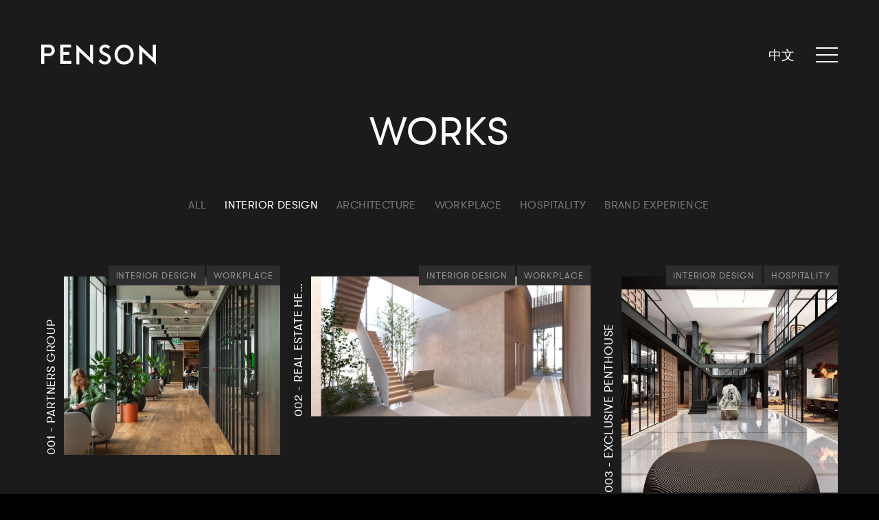

--- FILE ---
content_type: text/html; charset=UTF-8
request_url: https://penson.co/en/works?category=Interior%20Design&page=2
body_size: 28391
content:
<!DOCTYPE html><html lang="en"><head><meta name="language" content="en" data-turbolinks-track="reload"><meta charset="utf-8"><meta http-equiv="X-UA-Compatible" content="IE=edge"><meta name="viewport" content="width=device-width, initial-scale=1, viewport-fit=cover"><meta name="format-detection" content="telephone=no" /><meta name="turbolinks-cache-control" content="no-preview"><meta name="p:domain_verify" content="c1ab05a6a76c29a8e147d8e75694957b"/><meta name="turbolinks-visit-control" content="reload" /><title>
                                                                                Our Work | PENSON
                        </title><!-- SEO --><meta name="description" content="See some of the game-changing architectural and interior design work from PENSON and get in touch with us today to see how we can help transform your space."><meta name="robots" content="all"><!-- Open Graph --><meta property="og:type" content="website"><meta property="og:title" content="Our Work | PENSON"><meta property="og:description" content="See some of the game-changing architectural and interior design work from PENSON and get in touch with us today to see how we can help transform your space."><meta property="og:site_name" content="Penson"><meta property="og:image" content="https://penson-co-cache-production.fra1.cdn.digitaloceanspaces.com/fb_og_image/5cc1cdb1d3b5c/3215-flannels-nightime-fullres-170526.jpg"><meta property="og:image:type" content="image/jpeg"><meta property="og:image:height" content="600"><meta property="og:image:width" content="1200"><link rel="image_src" href="https://penson-co-cache-production.fra1.cdn.digitaloceanspaces.com/fb_og_image/5cc1cdb1d3b5c/3215-flannels-nightime-fullres-170526.jpg"/><!-- Twitter Cards --><meta name="twitter:card" content="summary_large_image" /><meta name="twitter:site" content="@PENSONgroup" /><meta name="twitter:creator" content="@PENSONgroup" /><meta name="twitter:title" content="Our Work | PENSON" /><meta name="twitter:description" content="See some of the game-changing architectural and interior design work from PENSON and get in touch with us today to see how we can help transform your space." /><meta name="twitter:image:src" content="https://penson-co-cache-production.fra1.cdn.digitaloceanspaces.com/tw_card_image/5cc1cdb1d3b5c/3215-flannels-nightime-fullres-170526.jpg" /><link rel="shortcut icon" href="https://penson.co/favicon.ico?v1" type="image/x-icon"><link rel="apple-touch-icon-precomposed" sizes="152x152" href="https://penson.co/152x152.png?v1"><link rel="apple-touch-icon-precomposed" sizes="144x144" href="https://penson.co/144x144.png?v1"><link rel="apple-touch-icon-precomposed" sizes="120x120" href="https://penson.co/120x120.png?v1"><link rel="apple-touch-icon-precomposed" sizes="114x114" href="https://penson.co/114x114.png?v1"><link rel="apple-touch-icon-precomposed" sizes="72x72" href="https://penson.co/72x72.png?v1"><link rel="apple-touch-icon-precomposed" href="https://penson.co/152x152.png?v1"><link rel="apple-touch-icon" sizes="57x57" href="https://penson.co/57x57.png?v1"><link rel="apple-touch-icon" sizes="60x60" href="https://penson.co/60x60.png?v1"><link rel="apple-touch-icon" sizes="72x72" href="https://penson.co/72x72.png?v1"><link rel="apple-touch-icon" sizes="76x76" href="https://penson.co/76x76.png?v1"><link rel="apple-touch-icon" sizes="114x114" href="https://penson.co/114x114.png?v1"><link rel="apple-touch-icon" sizes="120x120" href="https://penson.co/120x120.png?v1"><link rel="apple-touch-icon" sizes="144x144" href="https://penson.co/144x144.png?v1"><link rel="apple-touch-icon" sizes="152x152" href="https://penson.co/152x152.png?v1"><link rel="apple-touch-icon" sizes="180x180" href="https://penson.co/180x180.png?v1"><link rel="icon" type="image/png" href="https://penson.co/32x32.png?v1" sizes="32x32"><link rel="icon" type="image/png" href="https://penson.co/192x192.png?v1" sizes="192x192"><link rel="icon" type="image/png" href="https://penson.co/96x96.png?v1" sizes="96x96"><link rel="icon" type="image/png" href="https://penson.co/16x16.png?v1" sizes="16x16"><link rel="manifest" href="/manifest.json?v1"><link rel="mask-icon" href="https://penson.co/safari.svg?v1" color="#5bbad5"><meta name="msapplication-TileColor" content="#1B1B1C"><meta name="msapplication-TileImage" content="https://penson.co/144x144.png?v1"><meta name="theme-color" content="#1B1B1C"><link rel="preload" href="https://penson.co/frontend/fonts/gt-walsheim-regular-webfont.woff2" as="font" type="font/woff2" crossorigin="anonymous" /><link rel="preload" href="https://penson.co/frontend/fonts/gt-walsheim-medium-webfont.woff2" as="font" type="font/woff2" crossorigin="anonymous" /><style>
        @font-face {
            font-display: swap;
            font-family: 'gt_walsheim';
            font-style: normal;
            font-weight: 400;
            src: url('https://penson.co/frontend/fonts/gt-walsheim-regular-webfont.woff2') format('woff2'),
            url('https://penson.co/frontend/fonts/gt-walsheim-regular-webfont.woff') format('woff');
        }

        @font-face {
            font-display: swap;
            font-family: 'gt_walsheim';
            font-style: normal;
            font-weight: 600;
            src: url('https://penson.co/frontend/fonts/gt-walsheim-medium-webfont.woff2') format('woff2'),
            url('https://penson.co/frontend/fonts/gt-walsheim-medium-webfont.woff') format('woff');
        }
    </style><style>
    a,abbr,acronym,address,applet,article,aside,audio,b,big,blockquote,body,canvas,caption,center,cite,code,dd,del,details,dfn,div,dl,dt,em,embed,fieldset,figcaption,figure,footer,form,h1,h2,h3,h4,h5,h6,header,hgroup,html,i,iframe,img,ins,kbd,label,legend,li,mark,menu,nav,object,ol,output,p,pre,q,ruby,s,samp,section,small,span,strike,strong,sub,summary,sup,table,tbody,td,tfoot,th,thead,time,tr,tt,u,ul,var,video{border:0;-webkit-box-sizing:border-box;box-sizing:border-box;font-size:100%;font:inherit;font-weight:inherit;margin:0;padding:0;vertical-align:baseline}em{font-style:italic}strong{font-weight:600}small{font-size:60%;line-height:150%}b,strong{font-weight:700}sub,sup{font-size:75%;line-height:0;position:relative;vertical-align:baseline}sup{top:-.5em}sub{bottom:-.25em}a{background-color:transparent}a:active,a:hover{outline:0}img{max-width:100%}iframe{max-width:100%}button{margin:0}input,select,textarea{-webkit-box-sizing:border-box;box-sizing:border-box}a,abbr,acronym,address,applet,article,aside,audio,b,big,blockquote,body,canvas,caption,center,cite,code,dd,del,details,dfn,div,dl,dt,em,embed,fieldset,figcaption,figure,footer,form,h1,h2,h3,h4,h5,h6,header,hgroup,html,i,iframe,img,ins,kbd,label,legend,li,mark,menu,nav,object,ol,output,p,pre,q,ruby,s,samp,section,small,span,strike,strong,sub,summary,sup,table,tbody,td,tfoot,th,thead,time,tr,tt,u,ul,var,video{border:0;-webkit-box-sizing:border-box;box-sizing:border-box;font-size:100%;font:inherit;font-weight:inherit;margin:0;padding:0;vertical-align:baseline}em{font-style:italic}strong{font-weight:600}small{font-size:60%;line-height:150%}b,strong{font-weight:700}sub,sup{font-size:75%;line-height:0;position:relative;vertical-align:baseline}sup{top:-.5em}sub{bottom:-.25em}a{background-color:transparent}a:active,a:hover{outline:0}img{max-width:100%}iframe{max-width:100%}button{margin:0}input,select,textarea{-webkit-box-sizing:border-box;box-sizing:border-box}body #main-content .parallax-footer-spacer,html #main-content .parallax-footer-spacer{height:37.25em}@media (min-width:45em){body #main-content .parallax-footer-spacer,html #main-content .parallax-footer-spacer{height:26em}}@media (min-width:63.75em){body #main-content .parallax-footer-spacer,html #main-content .parallax-footer-spacer{height:14.0625em}}@-webkit-keyframes menu-line-open-before{0%{-webkit-transform:rotate(0);transform:rotate(0)}50%{-webkit-transform:rotate(0);transform:rotate(0)}100%{top:0;-webkit-transform:rotate(45deg);transform:rotate(45deg)}}@keyframes menu-line-open-before{0%{-webkit-transform:rotate(0);transform:rotate(0)}50%{-webkit-transform:rotate(0);transform:rotate(0)}100%{top:0;-webkit-transform:rotate(45deg);transform:rotate(45deg)}}@-webkit-keyframes menu-line-open-after{0%{-webkit-transform:rotate(0);transform:rotate(0)}50%{-webkit-transform:rotate(0);transform:rotate(0)}100%{top:0;-webkit-transform:rotate(-45deg);transform:rotate(-45deg)}}@keyframes menu-line-open-after{0%{-webkit-transform:rotate(0);transform:rotate(0)}50%{-webkit-transform:rotate(0);transform:rotate(0)}100%{top:0;-webkit-transform:rotate(-45deg);transform:rotate(-45deg)}}@-webkit-keyframes menu-line-closed-before{0%{top:0;-webkit-transform:rotate(45deg);transform:rotate(45deg)}50%{top:0;-webkit-transform:rotate(0);transform:rotate(0)}100%{top:-.6em;-webkit-transform:rotate(0);transform:rotate(0)}}@keyframes menu-line-closed-before{0%{top:0;-webkit-transform:rotate(45deg);transform:rotate(45deg)}50%{top:0;-webkit-transform:rotate(0);transform:rotate(0)}100%{top:-.6em;-webkit-transform:rotate(0);transform:rotate(0)}}@-webkit-keyframes menu-line-closed-after{0%{top:0;-webkit-transform:rotate(-45deg);transform:rotate(-45deg)}50%{top:0;-webkit-transform:rotate(0);transform:rotate(0)}100%{top:.65em;-webkit-transform:rotate(0);transform:rotate(0)}}@keyframes menu-line-closed-after{0%{top:0;-webkit-transform:rotate(-45deg);transform:rotate(-45deg)}50%{top:0;-webkit-transform:rotate(0);transform:rotate(0)}100%{top:.65em;-webkit-transform:rotate(0);transform:rotate(0)}}@-webkit-keyframes autoscroll{0%{-webkit-transform:translateX(0);transform:translateX(0)}100%{-webkit-transform:translateX(-100%);transform:translateX(-100%)}}@keyframes autoscroll{0%{-webkit-transform:translateX(0);transform:translateX(0)}100%{-webkit-transform:translateX(-100%);transform:translateX(-100%)}}#main-header .main-nav .nav-content .latest-news .news-blocks .block:hover figure img{-webkit-transform:scale(1.05);transform:scale(1.05)}#main-header .main-nav .nav-content .latest-news .news-blocks .block figure img{-webkit-transition:-webkit-transform .5s ease-out;transition:-webkit-transform .5s ease-out;transition:transform .5s ease-out;transition:transform .5s ease-out,-webkit-transform .5s ease-out}body,html{background-color:#000}body.nav-open,html.nav-open{overflow:hidden}body .trans-nav #main-content>.content-container,html .trans-nav #main-content>.content-container{padding-top:0}body #main-content>.content-container,html #main-content>.content-container{padding-top:7.5625em;position:relative;min-height:100vh;z-index:1;background-color:#1b1b1c}@media (min-width:24.375em){body #main-content>.content-container,html #main-content>.content-container{padding-top:calc(6.0922619048em + 6.0317460317vw)}}@media (min-width:63.75em){body #main-content>.content-container,html #main-content>.content-container{padding-top:9.9375em}}body #main-content>.content-container:after,html #main-content>.content-container:after{bottom:-50px;left:0;width:100%;height:50px;background-color:transparent;background-image:linear-gradient(to bottom,#000 0,transparent 50px);background-repeat:no-repeat;z-index:-1}@media (max-width:63.6875em){body #main-content>.content-container:after,html #main-content>.content-container:after{bottom:-35px;height:35px;background-image:linear-gradient(to bottom,#000 0,transparent 35px)}}body #main-content .parallax-footer-spacer,html #main-content .parallax-footer-spacer{width:100%;background-color:transparent;pointer-events:none;position:relative;z-index:1}@media (max-height:37.25em){body #main-content .parallax-footer-spacer,html #main-content .parallax-footer-spacer{display:none}}button{margin:0;padding:0;font-size:100%;font-family:inherit;line-height:inherit;background:0 0;border:none;-webkit-box-shadow:none;box-shadow:none;-webkit-appearance:none;-moz-appearance:none;appearance:none}#main-header .inner-container,.capped-content,.journal-index main .container .col-1 .overlay,.journal-index main .container .col-2 .inner-container,.main-banner .text-container .inner-container{padding-left:1.5625em}@media (min-width:24.375em){#main-header .inner-container,.capped-content,.journal-index main .container .col-1 .overlay,.journal-index main .container .col-2 .inner-container,.main-banner .text-container .inner-container{padding-left:calc(.5971534653em + 3.9603960396vw)}}@media (min-width:87.5em){#main-header .inner-container,.capped-content,.journal-index main .container .col-1 .overlay,.journal-index main .container .col-2 .inner-container,.main-banner .text-container .inner-container{padding-left:4.0625em}}#main-header .inner-container,.capped-content,.journal-index main .container .col-1 .overlay,.journal-index main .container .col-2 .inner-container,.main-banner .text-container .inner-container{padding-right:1.5625em}@media (min-width:24.375em){#main-header .inner-container,.capped-content,.journal-index main .container .col-1 .overlay,.journal-index main .container .col-2 .inner-container,.main-banner .text-container .inner-container{padding-right:calc(.5971534653em + 3.9603960396vw)}}@media (min-width:87.5em){#main-header .inner-container,.capped-content,.journal-index main .container .col-1 .overlay,.journal-index main .container .col-2 .inner-container,.main-banner .text-container .inner-container{padding-right:4.0625em}}#main-header .inner-container,.capped-content,.main-banner .text-container .inner-container{max-width:125em;margin:0 auto}.journal-index main .container .col-2 .active-author,.main-banner{margin-bottom:2.8125em}@media (min-width:24.375em){.journal-index main .container .col-2 .active-author,.main-banner{margin-bottom:calc(1.9226190476em + 3.6507936508vw)}}@media (min-width:63.75em){.journal-index main .container .col-2 .active-author,.main-banner{margin-bottom:4.25em}}#main-header .main-nav .nav-bg:after,#main-header .main-nav .nav-content .latest-news .news-blocks .block h4:after,#main-header .main-nav .nav-content .latest-news .news-blocks .block h4:before,#main-header .main-nav .nav-content .latest-news:before,#main-header .menu-trigger span:after,#main-header .menu-trigger span:before,.journal-index main .container .col-2 .active-author a:after,.main-banner .overlay:after,.main-banner .text-container .link:after,.main-banner .text-container .link:before,.main-banner .text-container .play-video:after,.main-banner .text-container .play-video:before,body #main-content>.content-container:after,html #main-content>.content-container:after{display:block;content:"";position:absolute}.animate-on-scroll{opacity:0;-webkit-transform:translate3d(0,1em,0);transform:translate3d(0,1em,0);-webkit-transition-property:opacity,background,color,-webkit-transform;transition-property:opacity,background,color,-webkit-transform;transition-property:opacity,transform,background,color;transition-property:opacity,transform,background,color,-webkit-transform;-webkit-transition-duration:1.5s;transition-duration:1.5s;-webkit-transition-timing-function:cubic-bezier(.25,.46,.45,.94);transition-timing-function:cubic-bezier(.25,.46,.45,.94)}.animate-on-scroll.animated{opacity:1;-webkit-transform:translate3d(0,0,0);transform:translate3d(0,0,0)}html{font:400 100%/1.5em -apple-system,BlinkMacSystemFont,"Segoe UI",Helvetica,Arial,sans-serif;color:#2d2d2d;letter-spacing:.025em;-webkit-font-smoothing:antialiased;-moz-osx-font-smoothing:grayscale;font-smooth:always;text-rendering:optimizeLegibility}html.font-gt-walsheim-loaded{font-family:gt_walsheim,serif,-apple-system,BlinkMacSystemFont,"Segoe UI",Helvetica,Arial,sans-serif}#main-header .main-nav .nav-content .latest-news .news-blocks .block h3,#main-header .main-nav .nav-content .latest-news h2,h1,h2,h3,h4{font-weight:400;text-transform:uppercase;line-height:1.5em}h1{font-size:2.375em;line-height:1.2em;letter-spacing:.025em;color:#fff;margin-bottom:.1em}@media (min-width:24.375em){h1{font-size:calc(1.6398809524em + 3.0158730159vw)}}@media (min-width:63.75em){h1{font-size:3.5625em}}h2{font-size:1.4375em;letter-spacing:.03125em;margin-bottom:.3em}@media (min-width:24.375em){h2{font-size:calc(.5863095238em + 3.4920634921vw)}}@media (min-width:63.75em){h2{font-size:2.8125em}}h3{font-size:1.375em;letter-spacing:.03125em;margin-bottom:.3em}@media (min-width:24.375em){h3{font-size:calc(.6785714286em + 2.8571428571vw)}}@media (min-width:63.75em){h3{font-size:2.5em}}#main-header .main-nav .nav-content .latest-news .news-blocks .block h3,#main-header .main-nav .nav-content .latest-news h2,h4{font-size:1.25em;letter-spacing:.06875em;margin-bottom:.7em}@media (min-width:24.375em){#main-header .main-nav .nav-content .latest-news .news-blocks .block h3,#main-header .main-nav .nav-content .latest-news h2,h4{font-size:calc(1.1726190476em + .3174603175vw)}}@media (min-width:63.75em){#main-header .main-nav .nav-content .latest-news .news-blocks .block h3,#main-header .main-nav .nav-content .latest-news h2,h4{font-size:1.375em}}.journal-index main .container .col-1 .overlay h2{font-size:1.3125em}@media (min-width:24.375em){.journal-index main .container .col-1 .overlay h2{font-size:calc(.8482142857em + 1.9047619048vw)}}@media (min-width:63.75em){.journal-index main .container .col-1 .overlay h2{font-size:2.0625em}}#main-header .main-nav .nav-content .latest-news .news-blocks .block h4,#main-header .main-nav .nav-content .latest-news .news-blocks .block time{font-size:.9375em;line-height:1.7em;text-transform:uppercase;letter-spacing:.09375em}.journal-index main .container .col-1 .overlay h3{font-size:.8125em;letter-spacing:.075em}#main-header .main-nav footer.nav-footer .strapline,p{font-size:1em;line-height:1.9375em;letter-spacing:.05em}@media (min-width:24.375em){#main-header .main-nav footer.nav-footer .strapline,p{font-size:calc(.9613095238em + .1587301587vw)}}@media (min-width:63.75em){#main-header .main-nav footer.nav-footer .strapline,p{font-size:1.0625em}}@media (min-width:24.375em){#main-header .main-nav footer.nav-footer .strapline,p{line-height:calc(2.0148809524em + -.3174603175vw)}}@media (min-width:63.75em){#main-header .main-nav footer.nav-footer .strapline,p{line-height:1.8125em}}.page-links a{font-size:2.5em;line-height:1.4em;letter-spacing:.05375em;text-transform:uppercase}@media (min-width:24.375em){.page-links a{font-size:calc(2.0173267327em + 1.9801980198vw)}}@media (min-width:87.5em){.page-links a{font-size:3.75em}}@media (min-width:24.375em){.page-links a{line-height:calc(1.3613861386em + .1584158416vw)}}@media (min-width:87.5em){.page-links a{line-height:1.5em}}.screenreader-text{position:absolute;top:-9999vh;left:0}code{font-family:monospace}button{line-height:inherit}a{text-decoration:none;color:inherit}ol li,ul li{list-style:none}#main-header .main-nav .nav-content .latest-news .news-blocks .block time{position:absolute;left:0;-webkit-transform:rotate(-90deg);transform:rotate(-90deg);-webkit-transform-origin:left top;transform-origin:left top;white-space:nowrap;overflow:hidden;text-overflow:ellipsis}#main-header .main-nav .nav-content .latest-news .news-blocks .block h4:hover,#main-header .main-nav .nav-content .latest-news .news-blocks .block:hover h4,.main-banner .text-container .link:hover,.main-banner .text-container .play-video:hover{opacity:1}#main-header .main-nav .nav-content .latest-news .news-blocks .block h4:hover:before,#main-header .main-nav .nav-content .latest-news .news-blocks .block:hover h4:before,.main-banner .text-container .link:hover:before,.main-banner .text-container .play-video:hover:before{background-size:100% 100%;-webkit-transition-delay:.2s;transition-delay:.2s}#main-header .main-nav .nav-content .latest-news .news-blocks .block h4:hover:after,#main-header .main-nav .nav-content .latest-news .news-blocks .block:hover h4:after,.main-banner .text-container .link:hover:after,.main-banner .text-container .play-video:hover:after{background-size:0 100%;-webkit-transition-delay:0s;transition-delay:0s}#main-header .main-nav .nav-content .latest-news .news-blocks .block h4,.main-banner .text-container .link,.main-banner .text-container .play-video{position:relative;padding-left:4em}#main-header .main-nav .nav-content .latest-news .news-blocks .block h4:after,#main-header .main-nav .nav-content .latest-news .news-blocks .block h4:before,.main-banner .text-container .link:after,.main-banner .text-container .link:before,.main-banner .text-container .play-video:after,.main-banner .text-container .play-video:before{-webkit-transition:background .3s ease;transition:background .3s ease;top:0;bottom:0;left:0;width:3em;height:1px;margin:auto;background-image:-webkit-gradient(linear,left top,right top,color-stop(0,#fff),to(#fff));background-image:linear-gradient(to right,#fff 0,#fff 100%);background-repeat:no-repeat}#main-header .main-nav .nav-content .latest-news .news-blocks .block h4:before,.main-banner .text-container .link:before,.main-banner .text-container .play-video:before{background-size:0 100%;-webkit-transition-delay:0s;transition-delay:0s}#main-header .main-nav .nav-content .latest-news .news-blocks .block h4:after,.main-banner .text-container .link:after,.main-banner .text-container .play-video:after{background-size:100% 100%;background-position:top right;-webkit-transition-delay:.2s;transition-delay:.2s}.main-banner .text-container .link,.main-banner .text-container .play-video{display:block;padding-left:0}.main-banner .text-container .link:after,.main-banner .text-container .link:before,.main-banner .text-container .play-video:after,.main-banner .text-container .play-video:before{top:auto;bottom:0;width:100%;height:1px;background-image:-webkit-gradient(linear,left top,right top,color-stop(0,#fff),to(#fff));background-image:linear-gradient(to right,#fff 0,#fff 100%)}#main-header .main-nav .nav-content .latest-news .news-blocks{display:-webkit-box;display:-ms-flexbox;display:flex;-ms-flex-wrap:wrap;flex-wrap:wrap;overflow:hidden}#main-header .main-nav .nav-content .latest-news .news-blocks .block{position:relative}#main-header .main-nav .nav-content .latest-news .news-blocks .block .inner-container{padding-left:1.5625em;margin-right:2em}#main-header .main-nav .nav-content .latest-news .news-blocks .block figure{margin-bottom:1em}#main-header .main-nav .nav-content .latest-news .news-blocks .block time{-webkit-transform:rotate(-90deg) translate(-100%,0);transform:rotate(-90deg) translate(-100%,0);-webkit-transform-origin:left top;transform-origin:left top}#main-header{padding-top:1.875em;padding-bottom:1.875em;-webkit-transition:padding .3s ease,background .3s ease,-webkit-transform .3s ease;transition:padding .3s ease,background .3s ease,-webkit-transform .3s ease;transition:transform .3s ease,padding .3s ease,background .3s ease;transition:transform .3s ease,padding .3s ease,background .3s ease,-webkit-transform .3s ease;-webkit-transform:translate3d(0,0,0);transform:translate3d(0,0,0);position:fixed;top:0;left:0;width:100%;background-color:transparent;z-index:20}@media (min-width:24.375em){#main-header{padding-top:calc(.5208333333em + 5.5555555556vw)}}@media (min-width:63.75em){#main-header{padding-top:4.0625em}}@media (min-width:24.375em){#main-header{padding-bottom:calc(.5208333333em + 5.5555555556vw)}}@media (min-width:63.75em){#main-header{padding-bottom:4.0625em}}#main-header.hidden{-webkit-transform:translate3d(0,-100%,0);transform:translate3d(0,-100%,0)}.nav-open #main-header{-webkit-transform:translate3d(0,0,0);transform:translate3d(0,0,0)}.trans-nav #main-header{background-color:transparent}.locked #main-header{padding-top:1.875em;padding-bottom:1.875em}.locked.nav-open #main-header{padding-top:1.875em;padding-bottom:1.875em}@media (min-width:24.375em){.locked.nav-open #main-header{padding-top:calc(.5208333333em + 5.5555555556vw)}}@media (min-width:63.75em){.locked.nav-open #main-header{padding-top:4.0625em}}@media (min-width:24.375em){.locked.nav-open #main-header{padding-bottom:calc(.5208333333em + 5.5555555556vw)}}@media (min-width:63.75em){.locked.nav-open #main-header{padding-bottom:4.0625em}}#main-header .inner-container{display:-webkit-box;display:-ms-flexbox;display:flex;-webkit-box-pack:justify;-ms-flex-pack:justify;justify-content:space-between;width:100%}#main-header .language-nav a,#main-header .menu-trigger,#main-header .nav-footer a,#main-header .site-logo{-webkit-transition-property:opacity;transition-property:opacity;-webkit-transition-duration:.3s;transition-duration:.3s;-webkit-transition-timing-function:ease;transition-timing-function:ease;opacity:1;cursor:pointer}#main-header .language-nav a:hover,#main-header .menu-trigger:hover,#main-header .nav-footer a:hover,#main-header .site-logo:hover{opacity:.3}#main-header .site-logo{display:block;height:1.8125em;z-index:10}#main-header .site-logo svg{-webkit-transition:fill .3s ease;transition:fill .3s ease;fill:#fff}@media (max-width:44.9375em){#main-header .site-logo svg{width:159px;height:28px}}.nav-open #main-header .site-logo svg{fill:#fff!important}#main-header .menu-items{display:-webkit-box;display:-ms-flexbox;display:flex;-webkit-box-pack:end;-ms-flex-pack:end;justify-content:flex-end;-webkit-box-align:center;-ms-flex-align:center;align-items:center}#main-header .language-nav nav a{font-size:1em;-webkit-transition:color .3s ease,opacity .3s ease;transition:color .3s ease,opacity .3s ease;text-transform:uppercase;position:relative;top:-2px;color:#fff;-webkit-box-sizing:content-box;box-sizing:content-box;padding:.6em 0 .6em 1rem}@media (min-width:24.375em){#main-header .language-nav nav a{font-size:calc(.8839285714em + .4761904762vw)}}@media (min-width:63.75em){#main-header .language-nav nav a{font-size:1.1875em}}#main-header .language-nav nav a.hide{display:none!important}#main-header .menu-trigger{position:relative;width:1.875em;height:1.875em;margin-top:-.5em;z-index:10;overflow:hidden;-webkit-box-sizing:content-box;box-sizing:content-box;padding:.5em .8em;margin-right:-1em}@media (min-width:24.375em){#main-header .menu-trigger{padding-left:1.5em;padding-right:1.5em}}#main-header .menu-trigger span{-webkit-transform:translateX(0);transform:translateX(0);text-indent:-9999px;display:block;position:absolute;top:0;bottom:0;margin:auto}.nav-open #main-header .menu-trigger span{background-color:transparent!important}.nav-closed #main-header .menu-trigger span{background-color:#fff}#main-header .menu-trigger span:after,#main-header .menu-trigger span:before{left:0}#main-header .menu-trigger span:before{top:-.6em}.nav-open #main-header .menu-trigger span:before{-webkit-animation:menu-line-open-before .5s forwards;animation:menu-line-open-before .5s forwards}.nav-closed #main-header .menu-trigger span:before{-webkit-animation:menu-line-closed-before .5s forwards;animation:menu-line-closed-before .5s forwards}#main-header .menu-trigger span:after{top:.65em}.nav-open #main-header .menu-trigger span:after{-webkit-animation:menu-line-open-after .5s forwards;animation:menu-line-open-after .5s forwards}.nav-closed #main-header .menu-trigger span:after{-webkit-animation:menu-line-closed-after .5s forwards;animation:menu-line-closed-after .5s forwards}#main-header .menu-trigger span,#main-header .menu-trigger span:after,#main-header .menu-trigger span:before{-webkit-transition:background-color .3s ease,-webkit-transform .3s ease;transition:background-color .3s ease,-webkit-transform .3s ease;transition:background-color .3s ease,transform .3s ease;transition:background-color .3s ease,transform .3s ease,-webkit-transform .3s ease;right:0;width:2em;height:.125em;background-color:#fff}@media (min-width:24.375em){#main-header .menu-trigger span,#main-header .menu-trigger span:after,#main-header .menu-trigger span:before{right:-.9em}}#main-header.header-modifier-black .site-logo svg{fill:#1b1b1c}#main-header.header-modifier-black .language-nav nav a{color:#1b1b1c}#main-header.header-modifier-black .menu-trigger span,#main-header.header-modifier-black span:after,#main-header.header-modifier-black span:before{background-color:#1b1b1c}.nav-open #main-header.header-modifier-black .menu-trigger span,.nav-open #main-header.header-modifier-black span:after,.nav-open #main-header.header-modifier-black span:before{background-color:#fff}#main-header .main-nav{-webkit-transition:opacity .5s ease,visibility .5s ease;transition:opacity .5s ease,visibility .5s ease;visibility:hidden;opacity:0;position:fixed;top:0;left:0;width:100%;height:100vh;background-size:cover;background-position:center center;z-index:9;overflow-x:hidden;overflow-y:scroll}@media (max-width:44.9375em){#main-header .main-nav{-webkit-transition-duration:.8s;transition-duration:.8s}}.nav-open #main-header .main-nav{opacity:1;visibility:visible}#main-header .main-nav:focus-within,#main-header .main-nav:target{opacity:1;visibility:visible}.nav-closed #main-header .main-nav{opacity:0;visibility:hidden;-webkit-transition-duration:.3s;transition-duration:.3s}#main-header .main-nav .nav-bg{-webkit-transition:opacity .5s ease;transition:opacity .5s ease;opacity:0;position:fixed;width:100vw;height:100vh;top:0;left:0;z-index:-1}.nav-open #main-header .main-nav .nav-bg{opacity:1}#main-header .main-nav .nav-bg:focus-within,#main-header .main-nav .nav-bg:target{opacity:1}.nav-closed #main-header .main-nav .nav-bg{opacity:0}#main-header .main-nav .nav-bg.landscape{display:none}@media (min-width:45em){#main-header .main-nav .nav-bg.landscape{display:block}}#main-header .main-nav .nav-bg.portrait{display:block}@media (min-width:45em){#main-header .main-nav .nav-bg.portrait{display:none}}#main-header .main-nav .capped-content{padding-bottom:3.75em;display:-webkit-box;display:-ms-flexbox;display:flex;-ms-flex-wrap:wrap;flex-wrap:wrap;-webkit-box-orient:vertical;-webkit-box-direction:normal;-ms-flex-direction:column;flex-direction:column;min-height:100vh;height:auto;width:100vw;overflow-x:hidden}@media (min-width:24.375em){#main-header .main-nav .capped-content{padding-bottom:calc(3.556547619em + .7936507937vw)}}@media (min-width:63.75em){#main-header .main-nav .capped-content{padding-bottom:4.0625em}}#main-header .main-nav .nav-content{padding-top:2.8125em;-webkit-box-flex:1;-ms-flex-positive:1;flex-grow:1;-ms-flex-negative:1;flex-shrink:1;-ms-flex-preferred-size:auto;flex-basis:auto;display:-webkit-box;display:-ms-flexbox;display:flex;-webkit-box-align:center;-ms-flex-align:center;align-items:center;-webkit-box-pack:justify;-ms-flex-pack:justify;justify-content:space-between;position:relative}@media (min-width:24.375em){#main-header .main-nav .nav-content{padding-top:calc(.78125em + 8.3333333333vw)}}@media (min-width:63.75em){#main-header .main-nav .nav-content{padding-top:6.09375em}}#main-header .main-nav .nav-content .page-links ul{width:100%;display:block}#main-header .main-nav .nav-content .page-links ul li:nth-of-type(1) .stroke-title__image{-webkit-transition:-webkit-transform 1.5s cubic-bezier(.19,1,.22,1) 80ms;transition:-webkit-transform 1.5s cubic-bezier(.19,1,.22,1) 80ms;transition:transform 1.5s cubic-bezier(.19,1,.22,1) 80ms;transition:transform 1.5s cubic-bezier(.19,1,.22,1) 80ms,-webkit-transform 1.5s cubic-bezier(.19,1,.22,1) 80ms}@media (max-width:44.9375em){#main-header .main-nav .nav-content .page-links ul li:nth-of-type(1) .stroke-title__image{-webkit-transition:-webkit-transform 1.5s cubic-bezier(.19,1,.22,1) .13s;transition:-webkit-transform 1.5s cubic-bezier(.19,1,.22,1) .13s;transition:transform 1.5s cubic-bezier(.19,1,.22,1) .13s;transition:transform 1.5s cubic-bezier(.19,1,.22,1) .13s,-webkit-transform 1.5s cubic-bezier(.19,1,.22,1) .13s}}#main-header .main-nav .nav-content .page-links ul li:nth-of-type(1) .stroke-title__image text{-webkit-transition:fill .3s ease 0s,opacity 1.5s cubic-bezier(.19,1,.22,1) .13s;transition:fill .3s ease 0s,opacity 1.5s cubic-bezier(.19,1,.22,1) .13s}#main-header .main-nav .nav-content .page-links ul li:nth-of-type(2) .stroke-title__image{-webkit-transition:-webkit-transform 1.5s cubic-bezier(.19,1,.22,1) .16s;transition:-webkit-transform 1.5s cubic-bezier(.19,1,.22,1) .16s;transition:transform 1.5s cubic-bezier(.19,1,.22,1) .16s;transition:transform 1.5s cubic-bezier(.19,1,.22,1) .16s,-webkit-transform 1.5s cubic-bezier(.19,1,.22,1) .16s}@media (max-width:44.9375em){#main-header .main-nav .nav-content .page-links ul li:nth-of-type(2) .stroke-title__image{-webkit-transition:-webkit-transform 1.5s cubic-bezier(.19,1,.22,1) .26s;transition:-webkit-transform 1.5s cubic-bezier(.19,1,.22,1) .26s;transition:transform 1.5s cubic-bezier(.19,1,.22,1) .26s;transition:transform 1.5s cubic-bezier(.19,1,.22,1) .26s,-webkit-transform 1.5s cubic-bezier(.19,1,.22,1) .26s}}#main-header .main-nav .nav-content .page-links ul li:nth-of-type(2) .stroke-title__image text{-webkit-transition:fill .3s ease 0s,opacity 1.5s cubic-bezier(.19,1,.22,1) .26s;transition:fill .3s ease 0s,opacity 1.5s cubic-bezier(.19,1,.22,1) .26s}#main-header .main-nav .nav-content .page-links ul li:nth-of-type(3) .stroke-title__image{-webkit-transition:-webkit-transform 1.5s cubic-bezier(.19,1,.22,1) .24s;transition:-webkit-transform 1.5s cubic-bezier(.19,1,.22,1) .24s;transition:transform 1.5s cubic-bezier(.19,1,.22,1) .24s;transition:transform 1.5s cubic-bezier(.19,1,.22,1) .24s,-webkit-transform 1.5s cubic-bezier(.19,1,.22,1) .24s}@media (max-width:44.9375em){#main-header .main-nav .nav-content .page-links ul li:nth-of-type(3) .stroke-title__image{-webkit-transition:-webkit-transform 1.5s cubic-bezier(.19,1,.22,1) .39s;transition:-webkit-transform 1.5s cubic-bezier(.19,1,.22,1) .39s;transition:transform 1.5s cubic-bezier(.19,1,.22,1) .39s;transition:transform 1.5s cubic-bezier(.19,1,.22,1) .39s,-webkit-transform 1.5s cubic-bezier(.19,1,.22,1) .39s}}#main-header .main-nav .nav-content .page-links ul li:nth-of-type(3) .stroke-title__image text{-webkit-transition:fill .3s ease 0s,opacity 1.5s cubic-bezier(.19,1,.22,1) .39s;transition:fill .3s ease 0s,opacity 1.5s cubic-bezier(.19,1,.22,1) .39s}#main-header .main-nav .nav-content .page-links ul li:nth-of-type(4) .stroke-title__image{-webkit-transition:-webkit-transform 1.5s cubic-bezier(.19,1,.22,1) .32s;transition:-webkit-transform 1.5s cubic-bezier(.19,1,.22,1) .32s;transition:transform 1.5s cubic-bezier(.19,1,.22,1) .32s;transition:transform 1.5s cubic-bezier(.19,1,.22,1) .32s,-webkit-transform 1.5s cubic-bezier(.19,1,.22,1) .32s}@media (max-width:44.9375em){#main-header .main-nav .nav-content .page-links ul li:nth-of-type(4) .stroke-title__image{-webkit-transition:-webkit-transform 1.5s cubic-bezier(.19,1,.22,1) .52s;transition:-webkit-transform 1.5s cubic-bezier(.19,1,.22,1) .52s;transition:transform 1.5s cubic-bezier(.19,1,.22,1) .52s;transition:transform 1.5s cubic-bezier(.19,1,.22,1) .52s,-webkit-transform 1.5s cubic-bezier(.19,1,.22,1) .52s}}#main-header .main-nav .nav-content .page-links ul li:nth-of-type(4) .stroke-title__image text{-webkit-transition:fill .3s ease 0s,opacity 1.5s cubic-bezier(.19,1,.22,1) .52s;transition:fill .3s ease 0s,opacity 1.5s cubic-bezier(.19,1,.22,1) .52s}#main-header .main-nav .nav-content .page-links ul li:nth-of-type(5) .stroke-title__image{-webkit-transition:-webkit-transform 1.5s cubic-bezier(.19,1,.22,1) .4s;transition:-webkit-transform 1.5s cubic-bezier(.19,1,.22,1) .4s;transition:transform 1.5s cubic-bezier(.19,1,.22,1) .4s;transition:transform 1.5s cubic-bezier(.19,1,.22,1) .4s,-webkit-transform 1.5s cubic-bezier(.19,1,.22,1) .4s}@media (max-width:44.9375em){#main-header .main-nav .nav-content .page-links ul li:nth-of-type(5) .stroke-title__image{-webkit-transition:-webkit-transform 1.5s cubic-bezier(.19,1,.22,1) .65s;transition:-webkit-transform 1.5s cubic-bezier(.19,1,.22,1) .65s;transition:transform 1.5s cubic-bezier(.19,1,.22,1) .65s;transition:transform 1.5s cubic-bezier(.19,1,.22,1) .65s,-webkit-transform 1.5s cubic-bezier(.19,1,.22,1) .65s}}#main-header .main-nav .nav-content .page-links ul li:nth-of-type(5) .stroke-title__image text{-webkit-transition:fill .3s ease 0s,opacity 1.5s cubic-bezier(.19,1,.22,1) .65s;transition:fill .3s ease 0s,opacity 1.5s cubic-bezier(.19,1,.22,1) .65s}#main-header .main-nav .nav-content .page-links ul li:nth-of-type(6) .stroke-title__image{-webkit-transition:-webkit-transform 1.5s cubic-bezier(.19,1,.22,1) .48s;transition:-webkit-transform 1.5s cubic-bezier(.19,1,.22,1) .48s;transition:transform 1.5s cubic-bezier(.19,1,.22,1) .48s;transition:transform 1.5s cubic-bezier(.19,1,.22,1) .48s,-webkit-transform 1.5s cubic-bezier(.19,1,.22,1) .48s}@media (max-width:44.9375em){#main-header .main-nav .nav-content .page-links ul li:nth-of-type(6) .stroke-title__image{-webkit-transition:-webkit-transform 1.5s cubic-bezier(.19,1,.22,1) .78s;transition:-webkit-transform 1.5s cubic-bezier(.19,1,.22,1) .78s;transition:transform 1.5s cubic-bezier(.19,1,.22,1) .78s;transition:transform 1.5s cubic-bezier(.19,1,.22,1) .78s,-webkit-transform 1.5s cubic-bezier(.19,1,.22,1) .78s}}#main-header .main-nav .nav-content .page-links ul li:nth-of-type(6) .stroke-title__image text{-webkit-transition:fill .3s ease 0s,opacity 1.5s cubic-bezier(.19,1,.22,1) .78s;transition:fill .3s ease 0s,opacity 1.5s cubic-bezier(.19,1,.22,1) .78s}#main-header .main-nav .nav-content .page-links ul li:nth-of-type(7) .stroke-title__image{-webkit-transition:-webkit-transform 1.5s cubic-bezier(.19,1,.22,1) .56s;transition:-webkit-transform 1.5s cubic-bezier(.19,1,.22,1) .56s;transition:transform 1.5s cubic-bezier(.19,1,.22,1) .56s;transition:transform 1.5s cubic-bezier(.19,1,.22,1) .56s,-webkit-transform 1.5s cubic-bezier(.19,1,.22,1) .56s}@media (max-width:44.9375em){#main-header .main-nav .nav-content .page-links ul li:nth-of-type(7) .stroke-title__image{-webkit-transition:-webkit-transform 1.5s cubic-bezier(.19,1,.22,1) .91s;transition:-webkit-transform 1.5s cubic-bezier(.19,1,.22,1) .91s;transition:transform 1.5s cubic-bezier(.19,1,.22,1) .91s;transition:transform 1.5s cubic-bezier(.19,1,.22,1) .91s,-webkit-transform 1.5s cubic-bezier(.19,1,.22,1) .91s}}#main-header .main-nav .nav-content .page-links ul li:nth-of-type(7) .stroke-title__image text{-webkit-transition:fill .3s ease 0s,opacity 1.5s cubic-bezier(.19,1,.22,1) .91s;transition:fill .3s ease 0s,opacity 1.5s cubic-bezier(.19,1,.22,1) .91s}#main-header .main-nav .nav-content .page-links ul li:nth-of-type(8) .stroke-title__image{-webkit-transition:-webkit-transform 1.5s cubic-bezier(.19,1,.22,1) .64s;transition:-webkit-transform 1.5s cubic-bezier(.19,1,.22,1) .64s;transition:transform 1.5s cubic-bezier(.19,1,.22,1) .64s;transition:transform 1.5s cubic-bezier(.19,1,.22,1) .64s,-webkit-transform 1.5s cubic-bezier(.19,1,.22,1) .64s}@media (max-width:44.9375em){#main-header .main-nav .nav-content .page-links ul li:nth-of-type(8) .stroke-title__image{-webkit-transition:-webkit-transform 1.5s cubic-bezier(.19,1,.22,1) 1.04s;transition:-webkit-transform 1.5s cubic-bezier(.19,1,.22,1) 1.04s;transition:transform 1.5s cubic-bezier(.19,1,.22,1) 1.04s;transition:transform 1.5s cubic-bezier(.19,1,.22,1) 1.04s,-webkit-transform 1.5s cubic-bezier(.19,1,.22,1) 1.04s}}#main-header .main-nav .nav-content .page-links ul li:nth-of-type(8) .stroke-title__image text{-webkit-transition:fill .3s ease 0s,opacity 1.5s cubic-bezier(.19,1,.22,1) 1.04s;transition:fill .3s ease 0s,opacity 1.5s cubic-bezier(.19,1,.22,1) 1.04s}#main-header .main-nav .nav-content .page-links ul a{display:block;position:relative;-webkit-transform:translate3d(0,0,0);transform:translate3d(0,0,0)}#main-header .main-nav .nav-content .page-links ul a.active,#main-header .main-nav .nav-content .page-links ul a:hover{opacity:1}#main-header .main-nav .nav-content .page-links ul a.active .stroke-title__image text,#main-header .main-nav .nav-content .page-links ul a:hover .stroke-title__image text{fill:#fff}#main-header .main-nav .nav-content .page-links ul a .stroke-title{display:inline-block;position:relative}#main-header .main-nav .nav-content .page-links ul a .stroke-title__image{left:50%;pointer-events:none;position:absolute;top:50%;-webkit-transform:translate(-50%,50%) scale(.9);transform:translate(-50%,50%) scale(.9)}.nav-open #main-header .main-nav .nav-content .page-links ul a .stroke-title__image{-webkit-transform:translate(-50%,-50%) scale(1);transform:translate(-50%,-50%) scale(1)}#main-header .main-nav .nav-content .page-links ul a .stroke-title__image:focus-within,#main-header .main-nav .nav-content .page-links ul a .stroke-title__image:target{-webkit-transform:translate(-50%,-50%) scale(1);transform:translate(-50%,-50%) scale(1)}.nav-closed #main-header .main-nav .nav-content .page-links ul a .stroke-title__image{-webkit-transform:translate(-50%,50%) scale(.9);transform:translate(-50%,50%) scale(.9)}#main-header .main-nav .nav-content .page-links ul a .stroke-title__image text{opacity:0;fill:rgba(255,255,255,0);stroke:#fff;stroke-width:1px}.nav-open #main-header .main-nav .nav-content .page-links ul a .stroke-title__image text{opacity:1}#main-header .main-nav .nav-content .page-links ul a .stroke-title__image text:focus-within,#main-header .main-nav .nav-content .page-links ul a .stroke-title__image text:target{opacity:1}.nav-closed #main-header .main-nav .nav-content .page-links ul a .stroke-title__image text{opacity:0}#main-header .main-nav .nav-content .page-links ul a .stroke-title__text{position:relative}#main-header .main-nav .nav-content .latest-news{position:relative;color:#fff}@media (max-width:63.6875em){#main-header .main-nav .nav-content .latest-news{display:none}}#main-header .main-nav .nav-content .latest-news:before{-webkit-transition:width 2s cubic-bezier(.19,1,.22,1) .4s;transition:width 2s cubic-bezier(.19,1,.22,1) .4s;width:0;position:fixed;top:0;right:0;height:100vh;background-color:rgba(0,0,0,.55);z-index:-1}.nav-open #main-header .main-nav .nav-content .latest-news:before{width:64vw}@media (min-width:87.5em){.nav-open #main-header .main-nav .nav-content .latest-news:before{width:60vw}}#main-header .main-nav .nav-content .latest-news:before:focus-within,#main-header .main-nav .nav-content .latest-news:before:target{width:64vw}@media (min-width:87.5em){#main-header .main-nav .nav-content .latest-news:before:focus-within,#main-header .main-nav .nav-content .latest-news:before:target{width:60vw}}.nav-closed #main-header .main-nav .nav-content .latest-news:before{width:0}#main-header .main-nav .nav-content .latest-news h2{-webkit-transition:opacity .5s ease .7s;transition:opacity .5s ease .7s;opacity:0}.nav-open #main-header .main-nav .nav-content .latest-news h2{opacity:1}#main-header .main-nav .nav-content .latest-news h2:focus-within,#main-header .main-nav .nav-content .latest-news h2:target{opacity:1}.nav-closed #main-header .main-nav .nav-content .latest-news h2{opacity:0}#main-header .main-nav .nav-content .latest-news .news-blocks{width:55vw}@media (min-width:87.5em){#main-header .main-nav .nav-content .latest-news .news-blocks{width:50vw}}#main-header .main-nav .nav-content .latest-news .news-blocks .block{width:13.75em;-webkit-transition:opacity 3s cubic-bezier(.19,1,.22,1),-webkit-transform 3s cubic-bezier(.19,1,.22,1);transition:opacity 3s cubic-bezier(.19,1,.22,1),-webkit-transform 3s cubic-bezier(.19,1,.22,1);transition:transform 3s cubic-bezier(.19,1,.22,1),opacity 3s cubic-bezier(.19,1,.22,1);transition:transform 3s cubic-bezier(.19,1,.22,1),opacity 3s cubic-bezier(.19,1,.22,1),-webkit-transform 3s cubic-bezier(.19,1,.22,1);-webkit-transform:translateY(10%);transform:translateY(10%);opacity:0;position:relative;padding-left:1.5625em;margin-right:2em}@media (min-width:63.75em){#main-header .main-nav .nav-content .latest-news .news-blocks .block{width:calc(4.5230263158em + 14.4736842105vw)}}@media (min-width:87.5em){#main-header .main-nav .nav-content .latest-news .news-blocks .block{width:17.1875em}}#main-header .main-nav .nav-content .latest-news .news-blocks .block:nth-of-type(1){-webkit-transition-delay:.7s;transition-delay:.7s}#main-header .main-nav .nav-content .latest-news .news-blocks .block:nth-of-type(2){-webkit-transition-delay:.9s;transition-delay:.9s}.nav-open #main-header .main-nav .nav-content .latest-news .news-blocks .block{opacity:1;-webkit-transform:translateY(0);transform:translateY(0)}#main-header .main-nav .nav-content .latest-news .news-blocks .block:focus-within,#main-header .main-nav .nav-content .latest-news .news-blocks .block:target{opacity:1;-webkit-transform:translateY(0);transform:translateY(0)}.nav-closed #main-header .main-nav .nav-content .latest-news .news-blocks .block{opacity:0;-webkit-transform:translateY(10%);transform:translateY(10%)}#main-header .main-nav .nav-content .latest-news .news-blocks .block figure{overflow:hidden;position:relative;height:0;padding-top:75%}#main-header .main-nav .nav-content .latest-news .news-blocks .block figure img,#main-header .main-nav .nav-content .latest-news .news-blocks .block figure picture{position:absolute;top:0;left:0}#main-header .main-nav .nav-content .latest-news .news-blocks .block h3{text-transform:none}#main-header .main-nav .nav-content .latest-news .news-blocks .block time{-webkit-transform:rotate(-90deg) translate(-100%,0);transform:rotate(-90deg) translate(-100%,0)}#main-header .main-nav footer.nav-footer{-webkit-transition:opacity .3s ease;transition:opacity .3s ease;opacity:0;display:-webkit-box;display:-ms-flexbox;display:flex;-webkit-box-align:center;-ms-flex-align:center;align-items:center;-webkit-box-pack:justify;-ms-flex-pack:justify;justify-content:space-between;width:100%}@media (max-width:44.9375em){#main-header .main-nav footer.nav-footer{-ms-flex-wrap:wrap;flex-wrap:wrap}}.nav-open #main-header .main-nav footer.nav-footer{opacity:1}#main-header .main-nav footer.nav-footer:focus-within,#main-header .main-nav footer.nav-footer:target{opacity:1}.nav-closed #main-header .main-nav footer.nav-footer{opacity:0}#main-header .main-nav footer.nav-footer .strapline{-ms-flex-preferred-size:100%;flex-basis:100%;color:#fff}@media (max-width:44.9375em){#main-header .main-nav footer.nav-footer .strapline{-webkit-box-ordinal-group:3;-ms-flex-order:2;order:2}}#main-header .main-nav footer.nav-footer .social{-ms-flex-preferred-size:100%;flex-basis:100%}@media (min-width:45em){#main-header .main-nav footer.nav-footer .social{text-align:right;margin-right:-14px}}@media (max-width:44.9375em){#main-header .main-nav footer.nav-footer .social{-webkit-box-ordinal-group:2;-ms-flex-order:1;order:1;margin-bottom:1em}}@media (min-width:45em){#main-header .main-nav footer.nav-footer .social ul{-webkit-box-pack:end;-ms-flex-pack:end;justify-content:flex-end}}@media (min-width:45em){#main-header .main-nav footer.nav-footer .social ul li a{margin-left:5px;margin-right:0}}@media (min-width:45em){#main-header .main-nav footer.nav-footer .social ul li a.facebook{margin-left:0}}#main-header .main-nav .nav-bg:after,.main-banner .overlay:after{top:0;left:0;width:100%;height:100%;background-color:rgba(27,27,28,.1)}.main-banner{position:relative;overflow:hidden;width:100%;height:70vh;background-color:#1b1b1c}@media (min-width:63.75em){.main-banner{height:0;padding-bottom:56.3%}}.main-banner.active .autoplay-fallback,.main-banner.active .play-video{opacity:1;visibility:visible}.main-banner.active .text-container .play-video{display:inline-block}@media (max-width:44.9375em){.main-banner.active .text-container .link{display:none}}.main-banner .autoplay-fallback,.main-banner .play-video{-webkit-transition:opacity .3s ease,visibility .3s ease;transition:opacity .3s ease,visibility .3s ease;opacity:0;visibility:hidden}.main-banner .fallback,.main-banner img{width:100%;height:100%}.main-banner .fallback,.main-banner .overlay{position:absolute;top:0;left:0;z-index:1}.main-banner .fallback img{-o-object-fit:cover;object-fit:cover}.main-banner .video-container{position:relative;background-color:#1b1b1c}@media (max-width:63.6875em){.main-banner .video-container{height:100%}}.main-banner .video-container video{width:100%;height:100%;-o-object-fit:cover;object-fit:cover}.main-banner .overlay{display:-webkit-box;display:-ms-flexbox;display:flex;-webkit-box-align:center;-ms-flex-align:center;align-items:center;-webkit-box-pack:center;-ms-flex-pack:center;justify-content:center;text-align:center;width:100%;height:100%;pointer-events:none}.main-banner .text-container{position:relative;z-index:1;pointer-events:auto}.main-banner .text-container .title-link{-webkit-transition-property:opacity;transition-property:opacity;-webkit-transition-duration:.3s;transition-duration:.3s;-webkit-transition-timing-function:ease;transition-timing-function:ease;opacity:1;cursor:pointer;display:block}.main-banner .text-container .title-link:hover{opacity:.8}.main-banner .text-container .link,.main-banner .text-container .play-video,.main-banner .text-container h1,.main-banner .text-container h2{color:#fff}.main-banner .text-container h1{font-size:1.375em;line-height:1.25em}@media (min-width:24.375em){.main-banner .text-container h1{font-size:calc(1.2202380952em + .6349206349vw)}}@media (min-width:63.75em){.main-banner .text-container h1{font-size:1.625em}}@media (min-width:24.375em){.main-banner .text-container h1{line-height:calc(1.1339285714em + .4761904762vw)}}@media (min-width:63.75em){.main-banner .text-container h1{line-height:1.4375em}}@media (max-width:44.9375em){.main-banner .text-container .banner-logo,.main-banner .text-container h2{display:none}}.main-banner .text-container h2{margin-bottom:0}.main-banner .text-container .banner-logo{height:60px;width:auto;margin-bottom:1.5em}.main-banner .text-container .banner-logo picture{width:auto;height:100%}.main-banner .text-container .link,.main-banner .text-container .play-video{margin:0 .3em}.main-banner .text-container .link{display:inline-block}.main-banner .text-container .play-video{display:none}.main-banner .text-container .inner-container{-webkit-transition:padding .3s ease .1s;transition:padding .3s ease .1s}.video-playing .main-banner .text-container .inner-container{padding-bottom:0}.journal-index main .container{position:relative;display:-webkit-box;display:-ms-flexbox;display:flex;-ms-flex-wrap:wrap;flex-wrap:wrap}@media (min-width:63.75em){.journal-index main .container .col-1,.journal-index main .container .col-2{-ms-flex-preferred-size:50%;flex-basis:50%}}.journal-index main .container .col-1{position:relative;width:100%;overflow:hidden}@media (min-width:63.75em){.journal-index main .container .col-1{height:100vh;position:sticky;top:0;left:0}}@media (max-width:63.6875em){.journal-index main .container .col-1 .article{display:block;max-height:85vh}}.journal-index main .container .col-1 .article:hover figure{-webkit-transform:scale(1.03);transform:scale(1.03)}.journal-index main .container .col-1 .article figure{-webkit-transition:-webkit-transform .3s ease-out;transition:-webkit-transform .3s ease-out;transition:transform .3s ease-out;transition:transform .3s ease-out,-webkit-transform .3s ease-out;-webkit-transform:scale(1);transform:scale(1)}.journal-index main .container .col-1 .overlay{position:absolute;bottom:0;left:0;width:100%;height:auto;color:#fff;padding-bottom:1.5625em}.journal-index main .container .col-1 .overlay h2{text-transform:none}@media (min-width:63.75em){.journal-index main .container .col-1 .overlay h2{line-height:1.2em}}.journal-index main .container .col-1 .overlay h3{margin-bottom:1.3em}.journal-index main .container .col-2 .no-results{color:#fff}@media (min-width:63.75em){.journal-index main .container .col-2 .inner-container{padding-top:1.875em}}@media (min-width:63.75em) and (min-width:24.375em){.journal-index main .container .col-2 .inner-container{padding-top:calc(1.2404761905em + 2.6031746032vw)}}@media (min-width:63.75em) and (min-width:63.75em){.journal-index main .container .col-2 .inner-container{padding-top:2.9em}}.journal-index main .container .col-2 h1{padding-top:1.875em}@media (min-width:24.375em){.journal-index main .container .col-2 h1{padding-top:calc(.5208333333em + 5.5555555556vw)}}@media (min-width:63.75em){.journal-index main .container .col-2 h1{padding-top:4.0625em}}@media (min-width:63.75em){.journal-index main .container .col-2 h1{margin-bottom:.5em;padding-top:0}}.journal-index main .container .col-2 .filter-label,.journal-index main .container .col-2 .filters{display:inline-block}.journal-index main .container .col-2 .filter-label a,.journal-index main .container .col-2 .filters a{display:block}.journal-index main .container .col-2 .active-author{margin-top:-1.8125em;position:relative}@media (min-width:24.375em){.journal-index main .container .col-2 .active-author{margin-top:calc(-.9226190476em + -3.6507936508vw)}}@media (min-width:63.75em){.journal-index main .container .col-2 .active-author{margin-top:-3.25em}}.journal-index main .container .col-2 .active-author a{text-transform:uppercase;position:relative;-webkit-transition-property:border,background,color;transition-property:border,background,color;-webkit-transition-duration:.3s;transition-duration:.3s;-webkit-transition-timing-function:ease;transition-timing-function:ease;display:inline-block;padding:.4em 2em .3em .5em;color:#fff;border:1px solid #2d2d2d}.journal-index main .container .col-2 .active-author a:hover{color:#1b1b1c;background-color:#fff;border-color:#fff}.journal-index main .container .col-2 .active-author a:after{text-transform:none;content:"x";position:absolute;top:0;bottom:0;right:.8em;margin:auto;width:.5em;height:.5em;line-height:.5em}.journal-index main .container .col-2 .cols{display:-webkit-box;display:-ms-flexbox;display:flex;-ms-flex-wrap:wrap;flex-wrap:wrap;-webkit-box-pack:justify;-ms-flex-pack:justify;justify-content:space-between}@media (min-width:45em){.journal-index main .container .col-2 .cols .journal-col{-ms-flex-preferred-size:48%;flex-basis:48%}}@media (min-width:63.75em){.journal-index main .container .col-2 .pagination{margin-bottom:2.8125em}}@media (min-width:45em){h1.page-title{opacity:0;-webkit-transform:translate3d(0,.8em,0);transform:translate3d(0,.8em,0);-webkit-transition-property:opacity,-webkit-transform;transition-property:opacity,-webkit-transform;transition-property:opacity,transform;transition-property:opacity,transform,-webkit-transform;-webkit-transition-duration:1s;transition-duration:1s;-webkit-transition-timing-function:cubic-bezier(.25,.46,.45,.94);transition-timing-function:cubic-bezier(.25,.46,.45,.94)}}@media (min-width:45em){h1.page-title.animated{opacity:1;-webkit-transform:translate3d(0,0,0);transform:translate3d(0,0,0)}}
  </style><!-- inject:css --><link rel="stylesheet" media="print" onload="this.media='all'" href="https://penson.co/frontend/css/style-8211543d74.min.css?v1" type="text/css" data-turbolinks-eval="false" crossorigin><!-- endinject --><!-- Global site tag (gtag.js) - Google Analytics --><script async src="https://www.googletagmanager.com/gtag/js?id=UA-84826225-1"></script><script>
    window.dataLayer = window.dataLayer || [];
    function gtag(){dataLayer.push(arguments);}
    gtag('js', new Date());
    gtag('config', 'UA-84826225-1');

    document.addEventListener('turbolinks:load', event => {
        if (typeof gtag === 'function') {
            gtag('config', 'UA-84826225-1', {
                'page_location': event.data.url,
                'page_title': document.querySelector('title').innerText,
                'page_path': window.location.pathname
            });
        }
    });
</script></head>
<body class=" work-index"  data-header-modifier="white">

<nav id="skip-to">
    <a href="#main-content">Skip to content</a>
    <a href="#main-nav">Skip to nav</a>
</nav>

<a id="top"></a>

        <header id="main-header" class="main-header">
        <div class="inner-container">
                                    <a href="https://penson.co/en" class="site-logo" aria-label="Return to homepage">
                <svg width="167px" height="29px"  viewBox="0 0 167 29">
                    <path d="M10.8789234,0 L0,0 L0,28.09375 L4.51294708,28.09375 L4.51294708,16.8709925 L10.8789234,16.8709925 C13.4651222,16.8709925 15.3804775,16.2200831 16.9051218,14.8248072 C18.7682036,13.1123034 19.7526882,10.889734 19.7526882,8.40127252 C19.7526882,5.92268323 18.7943403,3.78633144 16.9051218,2.04881797 C15.3818178,0.651567551 13.4664625,0 10.8789234,0 Z M4.51294708,4.23650538 L10.6778714,4.23650538 C12.3365503,4.23650538 13.4161995,4.62152257 14.1781866,5.48369782 C14.8624335,6.26294628 15.2377306,7.26333283 15.2377306,8.30255016 C15.2377306,9.44443875 14.8021179,10.7396761 14.1781866,11.4517933 C13.4155293,12.3146267 12.3365503,12.6989858 10.6778714,12.6989858 L4.51294708,12.6989858 L4.51294708,4.23650538 Z" fill-rule="nonzero"></path>
                    <polygon points="32.1376416 15.0819426 40.93418 15.0819426 40.93418 10.8415257 32.1376416 10.8415257 32.1376416 4.24107572 43.613027 4.24107572 43.613027 0 27.8333333 0 27.8333333 28.09375 43.9946237 28.09375 43.9946237 23.8526743 32.1376416 23.8526743"></polygon>
                    <polygon points="51.1774194 28.8008509 55.5864725 28.8008509 55.5864725 10.2719369 75.4193548 29 75.4193548 0.209207149 71.0089922 0.209207149 71.0089922 18.8541238 51.1774194 0"></polygon>
                    <polygon points="142.758065 28.7582943 147.162954 28.7582943 147.162954 10.2567589 167 29 167 0.208898021 162.570908 0.208898021 162.570908 18.8262646 142.758065 0"></polygon>
                    <path d="M97.9233181,14.1761754 C96.7822837,13.3770331 95.4021141,12.7611379 94.0663003,12.167735 C91.4750272,11.0140064 89.0258208,9.92444738 89.0258208,7.72945229 C89.0258208,5.45044141 91.1053963,4.25768187 93.1586154,4.25768187 C94.7766344,4.25768187 96.352869,4.89606953 97.7163248,6.10139836 L97.900176,6.26281452 L100.418166,2.9881835 L100.242029,2.83007505 C98.1103835,0.953943016 95.6766052,0 93.0088346,0 C88.3990555,0 84.7876011,3.34607751 84.7876011,7.61368251 C84.7876011,10.204941 85.9517777,12.326505 88.2473461,13.915528 C89.3684526,14.6888701 90.690124,15.2630883 91.9693683,15.8174601 C94.6679951,16.991035 97.216841,18.096471 97.216841,20.8359149 C97.216841,23.0633255 95.3429732,24.7423181 92.8584109,24.7423181 C89.9251488,24.7423181 87.8346452,22.8569245 86.6003995,21.2705477 L86.4364762,21.060839 L83.5,24.1039305 L83.6382098,24.2779159 C86.0334179,27.3236535 89.374881,29 93.0474048,29 C97.9194611,29 101.456989,25.5156603 101.456989,20.7161758 C101.456346,17.9992244 100.266456,15.7976139 97.9233181,14.1761754 Z" id="Path"></path>
                    <path d="M120.761732,0 C112.827629,0 106.844086,6.23370669 106.844086,14.5016539 C106.844086,22.7662933 112.826976,29 120.761732,29 C128.694529,29 134.677419,22.7662933 134.677419,14.5016539 C134.678072,6.23436823 128.694529,0 120.761732,0 Z M120.761732,24.7423181 C115.333719,24.7423181 111.240025,20.3390971 111.240025,14.5016539 C111.240025,8.66090289 115.333719,4.25768187 120.761732,4.25768187 C126.189744,4.25768187 130.28148,8.66090289 130.28148,14.5016539 C130.282133,20.3390971 126.189744,24.7423181 120.761732,24.7423181 Z" fill-rule="nonzero"></path>
                </svg>
            </a>

            <div class="menu-items">
                                                                    <div class="language-nav">
                        <nav>
                                                                                                                            <a class="hide" href="https://penson.co/en" aria-label="languages.switcher.en">
                                    eng
                                </a>
                                                                                                                            <a href="https://penson.co/zh" aria-label="languages.switcher.zh">
                                    中文
                                </a>
                                                    </nav>
                    </div>
                
                                                    
                                <button href="javascript:void(0);" class="menu-trigger"><span class="screenreader-text">Open Menu</span></button>
                <nav class="main-nav">
                                            

        
    
<figure class="image nav-bg objFit landscape" >
    <picture class="image__image">
        <img                                                                             data-src="https://penson-co-cache-production.fra1.cdn.digitaloceanspaces.com/image_2048_webp/5cc1cdb1d3b5c/3215-flannels-nightime-fullres-170526.webp?originalExtension=jpg"
            data-srcset="https://penson-co-cache-production.fra1.cdn.digitaloceanspaces.com/image_2048_webp/5cc1cdb1d3b5c/3215-flannels-nightime-fullres-170526.webp?originalExtension=jpg 2048w, https://penson-co-cache-production.fra1.cdn.digitaloceanspaces.com/image_4096_webp/5cc1cdb1d3b5c/3215-flannels-nightime-fullres-170526.webp?originalExtension=jpg 4096w"
            
                sizes="100vw"
                                    alt="Pink night visual of an open space with low coffee tables, a DJ set &amp; beer bottles"
                 />
    </picture>
    </figure>

                                                                

        
    
<figure class="image nav-bg objFit portrait" >
    <picture class="image__image">
        <img                                                                             data-src="https://penson-co-cache-production.fra1.cdn.digitaloceanspaces.com/image_2048_webp/5ccaf9a222c67/penson-mobile-image.webp?originalExtension=jpg"
            data-srcset="https://penson-co-cache-production.fra1.cdn.digitaloceanspaces.com/image_2048_webp/5ccaf9a222c67/penson-mobile-image.webp?originalExtension=jpg 2048w, https://penson-co-cache-production.fra1.cdn.digitaloceanspaces.com/image_4096_webp/5ccaf9a222c67/penson-mobile-image.webp?originalExtension=jpg 4096w"
            
                sizes="100vw"
                                    alt="Pink night visual of an open space with low coffee tables, a DJ set &amp; beer bottles"
                 />
    </picture>
    </figure>

                                        <div class="capped-content">
                                                <div class="nav-content">
                            <div class="page-links">
                                <ul>
                                                                                                                        <li><a href="https://penson.co/en/works" class="link  active" aria-label="Works">
                                                    <span class="nav__main-stroke-title stroke-title" aria-labelledby="stroke-title-835940720"><svg class="stroke-title__image" width="2000" height="100" viewBox="0 0 2000 100" aria-hidden="true"><text x="50%" y="72%" text-anchor="middle">Works</text></svg><span class="stroke-title__text screenreader-text" id="stroke-title-835940720">Works</span></span>
                                                </a></li>
                                                                                                                                                                <li><a href="https://penson.co/en/services" class="link " aria-label="Services">
                                                    <span class="nav__main-stroke-title stroke-title" aria-labelledby="stroke-title-1391934633"><svg class="stroke-title__image" width="2000" height="100" viewBox="0 0 2000 100" aria-hidden="true"><text x="50%" y="72%" text-anchor="middle">Services</text></svg><span class="stroke-title__text screenreader-text" id="stroke-title-1391934633">Services</span></span>
                                                </a></li>
                                                                                                                                                                <li><a href="https://penson.co/en/journal" class="link " aria-label="Journal">
                                                    <span class="nav__main-stroke-title stroke-title" aria-labelledby="stroke-title-1313700110"><svg class="stroke-title__image" width="2000" height="100" viewBox="0 0 2000 100" aria-hidden="true"><text x="50%" y="72%" text-anchor="middle">Journal</text></svg><span class="stroke-title__text screenreader-text" id="stroke-title-1313700110">Journal</span></span>
                                                </a></li>
                                                                                                                                                                <li><a href="https://penson.co/en/studio" class="link " aria-label="Studio">
                                                    <span class="nav__main-stroke-title stroke-title" aria-labelledby="stroke-title-410463869"><svg class="stroke-title__image" width="2000" height="100" viewBox="0 0 2000 100" aria-hidden="true"><text x="50%" y="72%" text-anchor="middle">Studio</text></svg><span class="stroke-title__text screenreader-text" id="stroke-title-410463869">Studio</span></span>
                                                </a></li>
                                                                                                                                                                <li><a href="https://penson.co/en/contact" class="link " aria-label="Contact">
                                                    <span class="nav__main-stroke-title stroke-title" aria-labelledby="stroke-title-667021331"><svg class="stroke-title__image" width="2000" height="100" viewBox="0 0 2000 100" aria-hidden="true"><text x="50%" y="72%" text-anchor="middle">Contact</text></svg><span class="stroke-title__text screenreader-text" id="stroke-title-667021331">Contact</span></span>
                                                </a></li>
                                                                                                                                                                                        </ul>
                            </div>
                                <div class="latest-news">
        <h2>Latest News</h2>
        <div class="news-blocks">
                                            <a aria-label="View article - Partners Group win FIT OUT PROJECT OF THE YEAR" href="https://penson.co/en/journal/partners-group-win-fit-out-project-of-the-year" class="block">
                    <time>October 1, 2024</time>
                                            

        
    
<figure class="image objFit" >
    <picture class="image__image">
        <img                                                                             data-src="https://penson-co-cache-production.fra1.cdn.digitaloceanspaces.com/image_2048_webp/66bc9a7517853/penson-pg-8913-edit.webp?originalExtension=jpg"
            data-srcset="https://penson-co-cache-production.fra1.cdn.digitaloceanspaces.com/image_2048_webp/66bc9a7517853/penson-pg-8913-edit.webp?originalExtension=jpg 2048w, https://penson-co-cache-production.fra1.cdn.digitaloceanspaces.com/image_4096_webp/66bc9a7517853/penson-pg-8913-edit.webp?originalExtension=jpg 4096w"
            
                sizes="50vw"
                 />
    </picture>
    </figure>

                                                                                    <h4>News</h4>
                                                                <h3>Partners Group win FIT OUT PROJECT OF THE YEAR</h3>
                                    </a>
                                            <a aria-label="View article - Lee Penson joins the judging panel for this years FX awards" href="https://penson.co/en/journal/lee-penson-joins-the-judging-panel-for-this-years-fx-awards" class="block">
                    <time>September 3, 2024</time>
                                            

        
    
<figure class="image objFit" >
    <picture class="image__image">
        <img                                                                             data-src="https://penson-co-cache-production.fra1.cdn.digitaloceanspaces.com/image_2048_webp/66d6d86225147/penson-co-dscf5602-edit.webp?originalExtension=jpg"
            data-srcset="https://penson-co-cache-production.fra1.cdn.digitaloceanspaces.com/image_2048_webp/66d6d86225147/penson-co-dscf5602-edit.webp?originalExtension=jpg 2048w, https://penson-co-cache-production.fra1.cdn.digitaloceanspaces.com/image_4096_webp/66d6d86225147/penson-co-dscf5602-edit.webp?originalExtension=jpg 4096w"
            
                sizes="50vw"
                 />
    </picture>
    </figure>

                                                                                    <h4>News</h4>
                                                                <h3>Lee Penson joins the judging panel for this years FX awards</h3>
                                    </a>
                    </div>
    </div>

                        </div>
                        <footer class="nav-footer">
                            <div class="strapline">
                                Beautiful, intelligent <br />
architecture and interiors
                            </div>
                            <div class="social social-icons">
    <ul>
                    <li><a class="twitter" href="https://twitter.com/pensongroup" target="_blank" rel="noopener" aria-label="Twitter">
            <span class="screenreader-text">Twitter</span>
            <figure><img src="https://penson.co/frontend/img/icons/twitter.svg?v1" alt="Twitter"></figure>
        </a></li>
                <li><a class="facebook" href="https://en-gb.facebook.com/pensongroup/" target="_blank" rel="noopener" aria-label="Facebook">
            <span class="screenreader-text">Facebook</span>
                <figure><img src="https://penson.co/frontend/img/icons/facebook.svg?v1" alt="Facebook"></figure>
        </a></li>
                <li><a class="instagram" href="https://www.instagram.com/pensongroup" target="_blank" rel="noopener" aria-label="Instagram">
            <span class="screenreader-text">Instagram</span>
                <figure><img src="https://penson.co/frontend/img/icons/instagram.svg?v1" alt="Instagram"></figure>
        </a></li>
                <li><a class="linkedin" href="https://www.linkedin.com/company/penson-group" target="_blank" rel="noopener" aria-label="Linked In">
            <span class="screenreader-text">Linked In</span>
                <figure><img src="https://penson.co/frontend/img/icons/linkedin.svg?v1" alt="Linked In"></figure>
        </a></li>
                <li><a class="pinterest" href="https://www.pinterest.co.uk/pensongroup/" target="_blank" rel="noopener" aria-label="Pinterest">
            <span class="screenreader-text">Pinterest</span>
                <figure><img src="https://penson.co/frontend/img/icons/pinterest.svg?v1" alt="Pinterest"></figure>
        </a></li>
        </ul>
</div>
                        </footer>
                    </div>
                </nav>
            </div>
        </div>
    </header>

<main role="main" id="main-content">
    <div class="content-container">
            
<div class="container capped-content">
    <h1 class="page-title animate-on-scroll">
            Works
    </h1>
            <span class="filter-label">Filter</span>
            <div class="work-filters filters">
        <a aria-label="Filter by category" href="javascript:void('')" class="current-cat">
            <span>
                                    Interior Design
                            </span>
        </a>
        <ul>
            <li><span class="close">Close Filters</span></li>
            <li class="">
                <a aria-label="Filter by category - All" href="https://penson.co/en/works">All</a>
            </li>
                            <li class="active">
                    <a aria-label="Filter by category - Interior Design" href="https://penson.co/en/works?category=Interior%20Design">Interior Design</a>
                </li>
                            <li class="">
                    <a aria-label="Filter by category - Architecture" href="https://penson.co/en/works?category=Architecture">Architecture</a>
                </li>
                            <li class="">
                    <a aria-label="Filter by category - Workplace" href="https://penson.co/en/works?category=Workplace">Workplace</a>
                </li>
                            <li class="">
                    <a aria-label="Filter by category - Hospitality" href="https://penson.co/en/works?category=Hospitality">Hospitality</a>
                </li>
                            <li class="">
                    <a aria-label="Filter by category - Brand Experience" href="https://penson.co/en/works?category=Brand%20Experience">Brand Experience</a>
                </li>
                    </ul>
    </div>
                <div class="work-blocks">
                            <article class="animate-on-scroll width-tiny top-normal">
                    
    <a class="article" href="https://penson.co/en/works/partners-group" aria-label="View article - Partners Group">
        <div class="work-block__image-container">
                            

        
    
<figure class="image objFit" >
    <picture class="image__image">
        <img                                                                             data-src="https://penson-co-cache-production.fra1.cdn.digitaloceanspaces.com/image_2048_webp/668d51beb298c/penson-pg-8751.webp?originalExtension=jpg"
            data-srcset="https://penson-co-cache-production.fra1.cdn.digitaloceanspaces.com/image_2048_webp/668d51beb298c/penson-pg-8751.webp?originalExtension=jpg 2048w, https://penson-co-cache-production.fra1.cdn.digitaloceanspaces.com/image_4096_webp/668d51beb298c/penson-pg-8751.webp?originalExtension=jpg 4096w"
            
                sizes="(min-width: 88em) 60vw, 100vw"
                 />
    </picture>
    </figure>

            
                            <div class="work-block__image-hover">
                    

        
    
<figure class="image objFit" >
    <picture class="image__image">
        <img                                                                             data-src="https://penson-co-cache-production.fra1.cdn.digitaloceanspaces.com/image_2048_webp/66bc88f0a995a/penson-pg-8513.webp?originalExtension=jpg"
            data-srcset="https://penson-co-cache-production.fra1.cdn.digitaloceanspaces.com/image_2048_webp/66bc88f0a995a/penson-pg-8513.webp?originalExtension=jpg 2048w, https://penson-co-cache-production.fra1.cdn.digitaloceanspaces.com/image_4096_webp/66bc88f0a995a/penson-pg-8513.webp?originalExtension=jpg 4096w"
            
                sizes="(min-width: 88em) 60vw, 100vw"
                 />
    </picture>
    </figure>

                </div>
            
                    </div>

        <h4><span>001 - </span>Partners Group</h4>
                        <span class="screenreader-text">View article - Partners Group</span>
    </a>
            <aside class="categories">
            <ul>
                                    <li><a href="https://penson.co/en/works?category=Interior%20Design"aria-label="See all posts in category - Interior Design">Interior Design<span class="screenreader-text">See all posts in category - Interior Design</span></a></li>
                                    <li><a href="https://penson.co/en/works?category=Workplace"aria-label="See all posts in category - Workplace">Workplace<span class="screenreader-text">See all posts in category - Workplace</span></a></li>
                            </ul>
        </aside>
    

                </article>
                            <article class="animate-on-scroll width-small top-normal">
                    
    <a class="article" href="https://penson.co/en/works/real-estate-headquarters-china" aria-label="View article - Real estate headquarters China">
        <div class="work-block__image-container">
                            

        
    
<figure class="image objFit" >
    <picture class="image__image">
        <img                                                                             data-src="https://penson-co-cache-production.fra1.cdn.digitaloceanspaces.com/image_2048_webp/624eb539e0763/reception-03.webp?originalExtension=jpg"
            data-srcset="https://penson-co-cache-production.fra1.cdn.digitaloceanspaces.com/image_2048_webp/624eb539e0763/reception-03.webp?originalExtension=jpg 2048w, https://penson-co-cache-production.fra1.cdn.digitaloceanspaces.com/image_4096_webp/624eb539e0763/reception-03.webp?originalExtension=jpg 4096w"
            
                sizes="(min-width: 88em) 60vw, 100vw"
                                    alt="reception with stairs and plants"
                 />
    </picture>
    </figure>

            
                            <div class="work-block__image-hover">
                    

        
    
<figure class="image objFit" >
    <picture class="image__image">
        <img                                                                             data-src="https://penson-co-cache-production.fra1.cdn.digitaloceanspaces.com/image_2048_webp/624eb70264479/lobby-03.webp?originalExtension=jpg"
            data-srcset="https://penson-co-cache-production.fra1.cdn.digitaloceanspaces.com/image_2048_webp/624eb70264479/lobby-03.webp?originalExtension=jpg 2048w, https://penson-co-cache-production.fra1.cdn.digitaloceanspaces.com/image_4096_webp/624eb70264479/lobby-03.webp?originalExtension=jpg 4096w"
            
                sizes="(min-width: 88em) 60vw, 100vw"
                                    alt="corridor detail with plants"
                 />
    </picture>
    </figure>

                </div>
            
                    </div>

        <h4><span>002 - </span>Real estate headquarters China</h4>
                        <span class="screenreader-text">View article - Real estate headquarters China</span>
    </a>
            <aside class="categories">
            <ul>
                                    <li><a href="https://penson.co/en/works?category=Interior%20Design"aria-label="See all posts in category - Interior Design">Interior Design<span class="screenreader-text">See all posts in category - Interior Design</span></a></li>
                                    <li><a href="https://penson.co/en/works?category=Workplace"aria-label="See all posts in category - Workplace">Workplace<span class="screenreader-text">See all posts in category - Workplace</span></a></li>
                            </ul>
        </aside>
    

                </article>
                            <article class="animate-on-scroll width-tiny top-normal">
                    
    <a class="article" href="https://penson.co/en/works/exclusive-penthouse-residency" aria-label="View article - Exclusive Penthouse">
        <div class="work-block__image-container">
                            

        
    
<figure class="image objFit" >
    <picture class="image__image">
        <img                                                                             data-src="https://penson-co-cache-production.fra1.cdn.digitaloceanspaces.com/image_2048_webp/61c3563ae470a/penson-penthouse-entrance-atrium.webp?originalExtension=jpg"
            data-srcset="https://penson-co-cache-production.fra1.cdn.digitaloceanspaces.com/image_2048_webp/61c3563ae470a/penson-penthouse-entrance-atrium.webp?originalExtension=jpg 2048w, https://penson-co-cache-production.fra1.cdn.digitaloceanspaces.com/image_4096_webp/61c3563ae470a/penson-penthouse-entrance-atrium.webp?originalExtension=jpg 4096w"
            
                sizes="(min-width: 88em) 60vw, 100vw"
                                    alt="Penthouse lobby with black industrial beams suspended over an open space filled with artwork. Wooden panelled doors slide along the sides of the room"
                 />
    </picture>
    </figure>

            
                            <div class="work-block__image-hover">
                    

        
    
<figure class="image objFit" >
    <picture class="image__image">
        <img                                                                             data-src="https://penson-co-cache-production.fra1.cdn.digitaloceanspaces.com/image_2048_webp/61d57fee9b41f/penson-penthouse-city-view.webp?originalExtension=jpg"
            data-srcset="https://penson-co-cache-production.fra1.cdn.digitaloceanspaces.com/image_2048_webp/61d57fee9b41f/penson-penthouse-city-view.webp?originalExtension=jpg 2048w, https://penson-co-cache-production.fra1.cdn.digitaloceanspaces.com/image_4096_webp/61d57fee9b41f/penson-penthouse-city-view.webp?originalExtension=jpg 4096w"
            
                sizes="(min-width: 88em) 60vw, 100vw"
                                    alt="A cross section render of the penthouse at one hyde park corner"
                 />
    </picture>
    </figure>

                </div>
            
                    </div>

        <h4><span>003 - </span>Exclusive Penthouse</h4>
                        <span class="screenreader-text">View article - Exclusive Penthouse</span>
    </a>
            <aside class="categories">
            <ul>
                                    <li><a href="https://penson.co/en/works?category=Interior%20Design"aria-label="See all posts in category - Interior Design">Interior Design<span class="screenreader-text">See all posts in category - Interior Design</span></a></li>
                                    <li><a href="https://penson.co/en/works?category=Hospitality"aria-label="See all posts in category - Hospitality">Hospitality<span class="screenreader-text">See all posts in category - Hospitality</span></a></li>
                            </ul>
        </aside>
    

                </article>
                            <article class="animate-on-scroll width-medium top-normal">
                    
    <a class="article" href="https://penson.co/en/works/thg-icon-offices-v1" aria-label="View article - THG Icon Studios">
        <div class="work-block__image-container">
                            

        
    
<figure class="image objFit" >
    <picture class="image__image">
        <img                                                                             data-src="https://penson-co-cache-production.fra1.cdn.digitaloceanspaces.com/image_2048_webp/66fd5fe90bb01/thg-penson-9641-edit.webp?originalExtension=jpg"
            data-srcset="https://penson-co-cache-production.fra1.cdn.digitaloceanspaces.com/image_2048_webp/66fd5fe90bb01/thg-penson-9641-edit.webp?originalExtension=jpg 2048w, https://penson-co-cache-production.fra1.cdn.digitaloceanspaces.com/image_4096_webp/66fd5fe90bb01/thg-penson-9641-edit.webp?originalExtension=jpg 4096w"
            
                sizes="(min-width: 88em) 60vw, 100vw"
                 />
    </picture>
    </figure>

            
                            <div class="work-block__image-hover">
                    

        
    
<figure class="image objFit" >
    <picture class="image__image">
        <img                                                                             data-src="https://penson-co-cache-production.fra1.cdn.digitaloceanspaces.com/image_2048_webp/66fd6142d3c6f/thg-penson-9826-edit.webp?originalExtension=jpg"
            data-srcset="https://penson-co-cache-production.fra1.cdn.digitaloceanspaces.com/image_2048_webp/66fd6142d3c6f/thg-penson-9826-edit.webp?originalExtension=jpg 2048w, https://penson-co-cache-production.fra1.cdn.digitaloceanspaces.com/image_4096_webp/66fd6142d3c6f/thg-penson-9826-edit.webp?originalExtension=jpg 4096w"
            
                sizes="(min-width: 88em) 60vw, 100vw"
                 />
    </picture>
    </figure>

                </div>
            
                    </div>

        <h4><span>004 - </span>THG Icon Studios</h4>
                        <span class="screenreader-text">View article - THG Icon Studios</span>
    </a>
            <aside class="categories">
            <ul>
                                    <li><a href="https://penson.co/en/works?category=Interior%20Design"aria-label="See all posts in category - Interior Design">Interior Design<span class="screenreader-text">See all posts in category - Interior Design</span></a></li>
                                    <li><a href="https://penson.co/en/works?category=Workplace"aria-label="See all posts in category - Workplace">Workplace<span class="screenreader-text">See all posts in category - Workplace</span></a></li>
                            </ul>
        </aside>
    

                </article>
                            <article class="animate-on-scroll width-large top-normal">
                    
    <a class="article article--video-thumbnail" href="https://penson.co/en/works/ailabs" aria-label="View article - aiLabs">
        <div class="work-block__image-container">
                            

        
    
<figure class="image objFit" >
    <picture class="image__image">
        <img                                                                             data-src="https://penson-co-cache-production.fra1.cdn.digitaloceanspaces.com/image_2048_webp/651faca6ee9c3/4.webp?originalExtension=jpg"
            data-srcset="https://penson-co-cache-production.fra1.cdn.digitaloceanspaces.com/image_2048_webp/651faca6ee9c3/4.webp?originalExtension=jpg 2048w, https://penson-co-cache-production.fra1.cdn.digitaloceanspaces.com/image_4096_webp/651faca6ee9c3/4.webp?originalExtension=jpg 4096w"
            
                sizes="(min-width: 88em) 60vw, 100vw"
                                    alt="Revolutionising Football Intelligence"
                 />
    </picture>
    </figure>

            
            
                            <figure class="work-block__video-hover">
                    <video data-lazy-load-src="https://penson-co-media-production.fra1.cdn.digitaloceanspaces.com/64774c469449d/cam-004-outdoors-corner-2-haze.jpg?v1" loop muted preload="none"></video>
                </figure>
                    </div>

        <h4><span>005 - </span>aiLabs</h4>
                        <span class="screenreader-text">View article - aiLabs</span>
    </a>
            <aside class="categories">
            <ul>
                                    <li><a href="https://penson.co/en/works?category=Interior%20Design"aria-label="See all posts in category - Interior Design">Interior Design<span class="screenreader-text">See all posts in category - Interior Design</span></a></li>
                                    <li><a href="https://penson.co/en/works?category=Brand%20Experience"aria-label="See all posts in category - Brand Experience">Brand Experience<span class="screenreader-text">See all posts in category - Brand Experience</span></a></li>
                            </ul>
        </aside>
    

                </article>
                            <article class="animate-on-scroll width-small top-normal">
                    
    <a class="article" href="https://penson.co/en/works/thg-icon-offices" aria-label="View article - THG Icon Offices">
        <div class="work-block__image-container">
                            

        
    
<figure class="image objFit" >
    <picture class="image__image">
        <img                                                                             data-src="https://penson-co-cache-production.fra1.cdn.digitaloceanspaces.com/image_2048_webp/66fc189d18207/thg-penson-0032-edit.webp?originalExtension=jpg"
            data-srcset="https://penson-co-cache-production.fra1.cdn.digitaloceanspaces.com/image_2048_webp/66fc189d18207/thg-penson-0032-edit.webp?originalExtension=jpg 2048w, https://penson-co-cache-production.fra1.cdn.digitaloceanspaces.com/image_4096_webp/66fc189d18207/thg-penson-0032-edit.webp?originalExtension=jpg 4096w"
            
                sizes="(min-width: 88em) 60vw, 100vw"
                 />
    </picture>
    </figure>

            
                            <div class="work-block__image-hover">
                    

        
    
<figure class="image objFit" >
    <picture class="image__image">
        <img                                                                             data-src="https://penson-co-cache-production.fra1.cdn.digitaloceanspaces.com/image_2048_webp/66fc19840a27b/thg-penson-9948-edit.webp?originalExtension=jpg"
            data-srcset="https://penson-co-cache-production.fra1.cdn.digitaloceanspaces.com/image_2048_webp/66fc19840a27b/thg-penson-9948-edit.webp?originalExtension=jpg 2048w, https://penson-co-cache-production.fra1.cdn.digitaloceanspaces.com/image_4096_webp/66fc19840a27b/thg-penson-9948-edit.webp?originalExtension=jpg 4096w"
            
                sizes="(min-width: 88em) 60vw, 100vw"
                 />
    </picture>
    </figure>

                </div>
            
                    </div>

        <h4><span>006 - </span>THG Icon Offices</h4>
                        <span class="screenreader-text">View article - THG Icon Offices</span>
    </a>
            <aside class="categories">
            <ul>
                                    <li><a href="https://penson.co/en/works?category=Interior%20Design"aria-label="See all posts in category - Interior Design">Interior Design<span class="screenreader-text">See all posts in category - Interior Design</span></a></li>
                                    <li><a href="https://penson.co/en/works?category=Workplace"aria-label="See all posts in category - Workplace">Workplace<span class="screenreader-text">See all posts in category - Workplace</span></a></li>
                            </ul>
        </aside>
    

                </article>
                            <article class="animate-on-scroll width-small top-normal">
                    
    <a class="article" href="https://penson.co/en/works/lotte-world-tower" aria-label="View article - Lotte World Tower">
        <div class="work-block__image-container">
                            

        
    
<figure class="image objFit" >
    <picture class="image__image">
        <img                                                                             data-src="https://penson-co-cache-production.fra1.cdn.digitaloceanspaces.com/image_2048_webp/5ce416af32658/architecture-buildings-city-237211.webp?originalExtension=jpg"
            data-srcset="https://penson-co-cache-production.fra1.cdn.digitaloceanspaces.com/image_2048_webp/5ce416af32658/architecture-buildings-city-237211.webp?originalExtension=jpg 2048w, https://penson-co-cache-production.fra1.cdn.digitaloceanspaces.com/image_4096_webp/5ce416af32658/architecture-buildings-city-237211.webp?originalExtension=jpg 4096w"
            
                sizes="(min-width: 88em) 60vw, 100vw"
                                    alt="lotte world tower at sunrise"
                 />
    </picture>
    </figure>

            
                            <div class="work-block__image-hover">
                    

        
    
<figure class="image objFit" >
    <picture class="image__image">
        <img                                                                             data-src="https://penson-co-cache-production.fra1.cdn.digitaloceanspaces.com/image_2048_webp/5ce4168deea3a/penson-lotte-lounge-pure-b.webp?originalExtension=jpg"
            data-srcset="https://penson-co-cache-production.fra1.cdn.digitaloceanspaces.com/image_2048_webp/5ce4168deea3a/penson-lotte-lounge-pure-b.webp?originalExtension=jpg 2048w, https://penson-co-cache-production.fra1.cdn.digitaloceanspaces.com/image_4096_webp/5ce4168deea3a/penson-lotte-lounge-pure-b.webp?originalExtension=jpg 4096w"
            
                sizes="(min-width: 88em) 60vw, 100vw"
                                    alt="Business Lounge in a white atrium space with white &amp; wicker furniture, planting and trees and wooden detailing"
                 />
    </picture>
    </figure>

                </div>
            
                    </div>

        <h4><span>007 - </span>Lotte World Tower</h4>
                        <span class="screenreader-text">View article - Lotte World Tower</span>
    </a>
            <aside class="categories">
            <ul>
                                    <li><a href="https://penson.co/en/works?category=Interior%20Design"aria-label="See all posts in category - Interior Design">Interior Design<span class="screenreader-text">See all posts in category - Interior Design</span></a></li>
                                    <li><a href="https://penson.co/en/works?category=Workplace"aria-label="See all posts in category - Workplace">Workplace<span class="screenreader-text">See all posts in category - Workplace</span></a></li>
                            </ul>
        </aside>
    

                </article>
                            <article class="animate-on-scroll width-small top-normal">
                    
    <a class="article" href="https://penson.co/en/works/osborne-clarke-city-hq" aria-label="View article - Osborne Clarke City HQ">
        <div class="work-block__image-container">
                            

        
    
<figure class="image objFit" >
    <picture class="image__image">
        <img                                                                             data-src="https://penson-co-cache-production.fra1.cdn.digitaloceanspaces.com/image_2048_webp/5d14aad7c300d/190607-penson-oc-157.webp?originalExtension=jpg"
            data-srcset="https://penson-co-cache-production.fra1.cdn.digitaloceanspaces.com/image_2048_webp/5d14aad7c300d/190607-penson-oc-157.webp?originalExtension=jpg 2048w, https://penson-co-cache-production.fra1.cdn.digitaloceanspaces.com/image_4096_webp/5d14aad7c300d/190607-penson-oc-157.webp?originalExtension=jpg 4096w"
            
                sizes="(min-width: 88em) 60vw, 100vw"
                                    alt="A completely white and modern looking open plan room with rose gold furniture &amp; finishes"
                 />
    </picture>
    </figure>

            
            
                    </div>

        <h4><span>008 - </span>Osborne Clarke City HQ</h4>
                        <span class="screenreader-text">View article - Osborne Clarke City HQ</span>
    </a>
            <aside class="categories">
            <ul>
                                    <li><a href="https://penson.co/en/works?category=Interior%20Design"aria-label="See all posts in category - Interior Design">Interior Design<span class="screenreader-text">See all posts in category - Interior Design</span></a></li>
                                    <li><a href="https://penson.co/en/works?category=Workplace"aria-label="See all posts in category - Workplace">Workplace<span class="screenreader-text">See all posts in category - Workplace</span></a></li>
                            </ul>
        </aside>
    

                </article>
                            <article class="animate-on-scroll width-medium top-normal">
                    
    <a class="article" href="https://penson.co/en/works/sports-direct-hq" aria-label="View article - Frasers Group London Offices">
        <div class="work-block__image-container">
                            

        
    
<figure class="image objFit" >
    <picture class="image__image">
        <img                                                                             data-src="https://penson-co-cache-production.fra1.cdn.digitaloceanspaces.com/image_2048_webp/5d075e2ea7667/180928-penson-sd-588.webp?originalExtension=jpg"
            data-srcset="https://penson-co-cache-production.fra1.cdn.digitaloceanspaces.com/image_2048_webp/5d075e2ea7667/180928-penson-sd-588.webp?originalExtension=jpg 2048w, https://penson-co-cache-production.fra1.cdn.digitaloceanspaces.com/image_4096_webp/5d075e2ea7667/180928-penson-sd-588.webp?originalExtension=jpg 4096w"
            
                sizes="(min-width: 88em) 60vw, 100vw"
                                    alt="An illuminated corner view of a six story building on a busy street. The windows are lit with flowers and Flannels text"
                 />
    </picture>
    </figure>

            
                            <div class="work-block__image-hover">
                    

        
    
<figure class="image objFit" >
    <picture class="image__image">
        <img                                                                             data-src="https://penson-co-cache-production.fra1.cdn.digitaloceanspaces.com/image_2048_webp/5d075e261f688/180928-penson-sd-114.webp?originalExtension=jpg"
            data-srcset="https://penson-co-cache-production.fra1.cdn.digitaloceanspaces.com/image_2048_webp/5d075e261f688/180928-penson-sd-114.webp?originalExtension=jpg 2048w, https://penson-co-cache-production.fra1.cdn.digitaloceanspaces.com/image_4096_webp/5d075e261f688/180928-penson-sd-114.webp?originalExtension=jpg 4096w"
            
                sizes="(min-width: 88em) 60vw, 100vw"
                                    alt="Large grey sofa with grid-like stitching. Workstations either side of the sofa and white linear lighting drawing a line down the office space, complete with high bench tables and stools in the background"
                 />
    </picture>
    </figure>

                </div>
            
                    </div>

        <h4><span>009 - </span>Frasers Group London Offices</h4>
                        <span class="screenreader-text">View article - Frasers Group London Offices</span>
    </a>
            <aside class="categories">
            <ul>
                                    <li><a href="https://penson.co/en/works?category=Interior%20Design"aria-label="See all posts in category - Interior Design">Interior Design<span class="screenreader-text">See all posts in category - Interior Design</span></a></li>
                                    <li><a href="https://penson.co/en/works?category=Workplace"aria-label="See all posts in category - Workplace">Workplace<span class="screenreader-text">See all posts in category - Workplace</span></a></li>
                            </ul>
        </aside>
    

                </article>
                            <article class="animate-on-scroll width-small top-plus">
                    
    <a class="article" href="https://penson.co/en/works/media-city-workspace-the-hut-group" aria-label="View article - THG Media City">
        <div class="work-block__image-container">
                            

        
    
<figure class="image objFit" >
    <picture class="image__image">
        <img                                                                             data-src="https://penson-co-cache-production.fra1.cdn.digitaloceanspaces.com/image_2048_webp/5d038c2a3fa5e/penson-thg-media-city-remote-programming-lab.webp?originalExtension=jpg"
            data-srcset="https://penson-co-cache-production.fra1.cdn.digitaloceanspaces.com/image_2048_webp/5d038c2a3fa5e/penson-thg-media-city-remote-programming-lab.webp?originalExtension=jpg 2048w, https://penson-co-cache-production.fra1.cdn.digitaloceanspaces.com/image_4096_webp/5d038c2a3fa5e/penson-thg-media-city-remote-programming-lab.webp?originalExtension=jpg 4096w"
            
                sizes="(min-width: 88em) 60vw, 100vw"
                                    alt="White work space with white remote programming lab. People behind are working on circular desks"
                 />
    </picture>
    </figure>

            
            
                    </div>

        <h4><span>0010 - </span>THG Media City</h4>
                        <span class="screenreader-text">View article - THG Media City</span>
    </a>
            <aside class="categories">
            <ul>
                                    <li><a href="https://penson.co/en/works?category=Interior%20Design"aria-label="See all posts in category - Interior Design">Interior Design<span class="screenreader-text">See all posts in category - Interior Design</span></a></li>
                                    <li><a href="https://penson.co/en/works?category=Workplace"aria-label="See all posts in category - Workplace">Workplace<span class="screenreader-text">See all posts in category - Workplace</span></a></li>
                            </ul>
        </aside>
    

                </article>
                            <article class="animate-on-scroll width-small top-normal">
                    
    <a class="article" href="https://penson.co/en/works/sony-playstation-european-hq" aria-label="View article - Sony PlayStation HQ">
        <div class="work-block__image-container">
                            

        
    
<figure class="image objFit" >
    <picture class="image__image">
        <img                                                                             data-src="https://penson-co-cache-production.fra1.cdn.digitaloceanspaces.com/image_2048_webp/5cff9070afb85/penson-sony-playstation-boardroom-header.webp?originalExtension=jpg"
            data-srcset="https://penson-co-cache-production.fra1.cdn.digitaloceanspaces.com/image_2048_webp/5cff9070afb85/penson-sony-playstation-boardroom-header.webp?originalExtension=jpg 2048w, https://penson-co-cache-production.fra1.cdn.digitaloceanspaces.com/image_4096_webp/5cff9070afb85/penson-sony-playstation-boardroom-header.webp?originalExtension=jpg 4096w"
            
                sizes="(min-width: 88em) 60vw, 100vw"
                                    alt="Boardroom with chairs in a circular arrangement and a large cinema-style screen"
                 />
    </picture>
    </figure>

            
            
                    </div>

        <h4><span>0011 - </span>Sony PlayStation HQ</h4>
                        <span class="screenreader-text">View article - Sony PlayStation HQ</span>
    </a>
            <aside class="categories">
            <ul>
                                    <li><a href="https://penson.co/en/works?category=Interior%20Design"aria-label="See all posts in category - Interior Design">Interior Design<span class="screenreader-text">See all posts in category - Interior Design</span></a></li>
                                    <li><a href="https://penson.co/en/works?category=Workplace"aria-label="See all posts in category - Workplace">Workplace<span class="screenreader-text">See all posts in category - Workplace</span></a></li>
                            </ul>
        </aside>
    

                </article>
                            <article class="animate-on-scroll width-medium top-normal">
                    
    <a class="article" href="https://penson.co/en/works/gosh-drive" aria-label="View article - GOSH DRIVE">
        <div class="work-block__image-container">
                            

        
    
<figure class="image objFit" >
    <picture class="image__image">
        <img                                                                             data-src="https://penson-co-cache-production.fra1.cdn.digitaloceanspaces.com/image_2048_webp/5cc191da62138/181025-penson-gosh-114-edit.webp?originalExtension=jpg"
            data-srcset="https://penson-co-cache-production.fra1.cdn.digitaloceanspaces.com/image_2048_webp/5cc191da62138/181025-penson-gosh-114-edit.webp?originalExtension=jpg 2048w, https://penson-co-cache-production.fra1.cdn.digitaloceanspaces.com/image_4096_webp/5cc191da62138/181025-penson-gosh-114-edit.webp?originalExtension=jpg 4096w"
            
                sizes="(min-width: 88em) 60vw, 100vw"
                                    alt="seating area with cinema-style screen featuring GOSH DRIVE logo"
                 />
    </picture>
    </figure>

            
            
                    </div>

        <h4><span>0012 - </span>GOSH DRIVE</h4>
                        <span class="screenreader-text">View article - GOSH DRIVE</span>
    </a>
            <aside class="categories">
            <ul>
                                    <li><a href="https://penson.co/en/works?category=Interior%20Design"aria-label="See all posts in category - Interior Design">Interior Design<span class="screenreader-text">See all posts in category - Interior Design</span></a></li>
                                    <li><a href="https://penson.co/en/works?category=Workplace"aria-label="See all posts in category - Workplace">Workplace<span class="screenreader-text">See all posts in category - Workplace</span></a></li>
                            </ul>
        </aside>
    

                </article>
                            <article class="animate-on-scroll width-tiny top-plus">
                    
    <a class="article" href="https://penson.co/en/works/1-queen-caroline-street" aria-label="View article - 1 Queen Caroline Street">
        <div class="work-block__image-container">
                            

        
    
<figure class="image objFit" >
    <picture class="image__image">
        <img                                                                             data-src="https://penson-co-cache-production.fra1.cdn.digitaloceanspaces.com/image_2048_webp/5ce2c0b5a014f/1qcs-078.webp?originalExtension=jpg"
            data-srcset="https://penson-co-cache-production.fra1.cdn.digitaloceanspaces.com/image_2048_webp/5ce2c0b5a014f/1qcs-078.webp?originalExtension=jpg 2048w, https://penson-co-cache-production.fra1.cdn.digitaloceanspaces.com/image_4096_webp/5ce2c0b5a014f/1qcs-078.webp?originalExtension=jpg 4096w"
            
                sizes="(min-width: 88em) 60vw, 100vw"
                                    alt="giant neon white sign embedded in black mesh ceiling for the initials of One Queen Caroline Street"
                 />
    </picture>
    </figure>

            
            
                    </div>

        <h4><span>0013 - </span>1 Queen Caroline Street</h4>
                        <span class="screenreader-text">View article - 1 Queen Caroline Street</span>
    </a>
            <aside class="categories">
            <ul>
                                    <li><a href="https://penson.co/en/works?category=Architecture"aria-label="See all posts in category - Architecture">Architecture<span class="screenreader-text">See all posts in category - Architecture</span></a></li>
                                    <li><a href="https://penson.co/en/works?category=Interior%20Design"aria-label="See all posts in category - Interior Design">Interior Design<span class="screenreader-text">See all posts in category - Interior Design</span></a></li>
                            </ul>
        </aside>
    

                </article>
                            <article class="animate-on-scroll width-small top-plus">
                    
    <a class="article" href="https://penson.co/en/works/uktv" aria-label="View article - UKTV HQ">
        <div class="work-block__image-container">
                            

        
    
<figure class="image objFit" >
    <picture class="image__image">
        <img                                                                             data-src="https://penson-co-cache-production.fra1.cdn.digitaloceanspaces.com/image_2048_webp/5ce2cf1fbaba5/uktv-6.webp?originalExtension=jpg"
            data-srcset="https://penson-co-cache-production.fra1.cdn.digitaloceanspaces.com/image_2048_webp/5ce2cf1fbaba5/uktv-6.webp?originalExtension=jpg 2048w, https://penson-co-cache-production.fra1.cdn.digitaloceanspaces.com/image_4096_webp/5ce2cf1fbaba5/uktv-6.webp?originalExtension=jpg 4096w"
            
                sizes="(min-width: 88em) 60vw, 100vw"
                                    alt="People admiring a giant blue parrot on Potters&#039; field advertising UKTV"
                 />
    </picture>
    </figure>

            
            
                    </div>

        <h4><span>0014 - </span>UKTV HQ</h4>
                        <span class="screenreader-text">View article - UKTV HQ</span>
    </a>
            <aside class="categories">
            <ul>
                                    <li><a href="https://penson.co/en/works?category=Interior%20Design"aria-label="See all posts in category - Interior Design">Interior Design<span class="screenreader-text">See all posts in category - Interior Design</span></a></li>
                                    <li><a href="https://penson.co/en/works?category=Workplace"aria-label="See all posts in category - Workplace">Workplace<span class="screenreader-text">See all posts in category - Workplace</span></a></li>
                            </ul>
        </aside>
    

                </article>
                            <article class="animate-on-scroll width-medium top-normal">
                    
    <a class="article" href="https://penson.co/en/works/bluebells" aria-label="View article - Bluebells Restaurant">
        <div class="work-block__image-container">
                            

        
    
<figure class="image objFit" >
    <picture class="image__image">
        <img                                                                             data-src="https://penson-co-cache-production.fra1.cdn.digitaloceanspaces.com/image_2048_webp/5ce2dd77a3d6c/190125-penson-bluebells-266.webp?originalExtension=jpg"
            data-srcset="https://penson-co-cache-production.fra1.cdn.digitaloceanspaces.com/image_2048_webp/5ce2dd77a3d6c/190125-penson-bluebells-266.webp?originalExtension=jpg 2048w, https://penson-co-cache-production.fra1.cdn.digitaloceanspaces.com/image_4096_webp/5ce2dd77a3d6c/190125-penson-bluebells-266.webp?originalExtension=jpg 4096w"
            
                sizes="(min-width: 88em) 60vw, 100vw"
                                    alt="Pink bar set against a dark green interior with movement from people serving and laid tables in the foreground"
                 />
    </picture>
    </figure>

            
            
                    </div>

        <h4><span>0015 - </span>Bluebells Restaurant</h4>
                        <span class="screenreader-text">View article - Bluebells Restaurant</span>
    </a>
            <aside class="categories">
            <ul>
                                    <li><a href="https://penson.co/en/works?category=Interior%20Design"aria-label="See all posts in category - Interior Design">Interior Design<span class="screenreader-text">See all posts in category - Interior Design</span></a></li>
                                    <li><a href="https://penson.co/en/works?category=Hospitality"aria-label="See all posts in category - Hospitality">Hospitality<span class="screenreader-text">See all posts in category - Hospitality</span></a></li>
                            </ul>
        </aside>
    

                </article>
                            <article class="animate-on-scroll width-small top-plus">
                    
    <a class="article" href="https://penson.co/en/works/4m-voyager-workspace-the-hut-group" aria-label="View article - THG 4M &amp; Voyager">
        <div class="work-block__image-container">
                            

        
    
<figure class="image objFit" >
    <picture class="image__image">
        <img                                                                             data-src="https://penson-co-cache-production.fra1.cdn.digitaloceanspaces.com/image_2048_webp/5d0380b019766/penson-thg-4m-lounge.webp?originalExtension=jpg"
            data-srcset="https://penson-co-cache-production.fra1.cdn.digitaloceanspaces.com/image_2048_webp/5d0380b019766/penson-thg-4m-lounge.webp?originalExtension=jpg 2048w, https://penson-co-cache-production.fra1.cdn.digitaloceanspaces.com/image_4096_webp/5d0380b019766/penson-thg-4m-lounge.webp?originalExtension=jpg 4096w"
            
                sizes="(min-width: 88em) 60vw, 100vw"
                                    alt="White work space with grey sheer curtains, and people sat on pink poufs, grey chairs &amp; cream high-backed sofas"
                 />
    </picture>
    </figure>

            
            
                    </div>

        <h4><span>0016 - </span>THG 4M &amp; Voyager</h4>
                        <span class="screenreader-text">View article - THG 4M &amp; Voyager</span>
    </a>
            <aside class="categories">
            <ul>
                                    <li><a href="https://penson.co/en/works?category=Interior%20Design"aria-label="See all posts in category - Interior Design">Interior Design<span class="screenreader-text">See all posts in category - Interior Design</span></a></li>
                                    <li><a href="https://penson.co/en/works?category=Workplace"aria-label="See all posts in category - Workplace">Workplace<span class="screenreader-text">See all posts in category - Workplace</span></a></li>
                            </ul>
        </aside>
    

                </article>
                            <article class="animate-on-scroll width-medium top-plus">
                    
    <a class="article" href="https://penson.co/en/works/jaguar-land-rover" aria-label="View article - Jaguar Land Rover">
        <div class="work-block__image-container">
                            

        
    
<figure class="image objFit" >
    <picture class="image__image">
        <img                                                                             data-src="https://penson-co-cache-production.fra1.cdn.digitaloceanspaces.com/image_2048_webp/5ce6931963358/14538.webp?originalExtension=jpg"
            data-srcset="https://penson-co-cache-production.fra1.cdn.digitaloceanspaces.com/image_2048_webp/5ce6931963358/14538.webp?originalExtension=jpg 2048w, https://penson-co-cache-production.fra1.cdn.digitaloceanspaces.com/image_4096_webp/5ce6931963358/14538.webp?originalExtension=jpg 4096w"
            
                sizes="(min-width: 88em) 60vw, 100vw"
                                    alt="Jaguar car interior dashboard"
                 />
    </picture>
    </figure>

            
            
                    </div>

        <h4><span>0017 - </span>Jaguar Land Rover</h4>
                        <span class="screenreader-text">View article - Jaguar Land Rover</span>
    </a>
            <aside class="categories">
            <ul>
                                    <li><a href="https://penson.co/en/works?category=Interior%20Design"aria-label="See all posts in category - Interior Design">Interior Design<span class="screenreader-text">See all posts in category - Interior Design</span></a></li>
                                    <li><a href="https://penson.co/en/works?category=Brand%20Experience"aria-label="See all posts in category - Brand Experience">Brand Experience<span class="screenreader-text">See all posts in category - Brand Experience</span></a></li>
                            </ul>
        </aside>
    

                </article>
                            <article class="animate-on-scroll width-tiny top-normal">
                    
    <a class="article" href="https://penson.co/en/works/expedia" aria-label="View article - Expedia London Office">
        <div class="work-block__image-container">
                            

        
    
<figure class="image objFit" >
    <picture class="image__image">
        <img                                                                             data-src="https://penson-co-cache-production.fra1.cdn.digitaloceanspaces.com/image_2048_webp/5ce2b67835769/c-tim-easley-740862-unsplash.webp?originalExtension=jpg"
            data-srcset="https://penson-co-cache-production.fra1.cdn.digitaloceanspaces.com/image_2048_webp/5ce2b67835769/c-tim-easley-740862-unsplash.webp?originalExtension=jpg 2048w, https://penson-co-cache-production.fra1.cdn.digitaloceanspaces.com/image_4096_webp/5ce2b67835769/c-tim-easley-740862-unsplash.webp?originalExtension=jpg 4096w"
            
                sizes="(min-width: 88em) 60vw, 100vw"
                                    alt="aeroplane flying against a rainbow"
                 />
    </picture>
    </figure>

            
            
                    </div>

        <h4><span>0018 - </span>Expedia London Office</h4>
                        <span class="screenreader-text">View article - Expedia London Office</span>
    </a>
            <aside class="categories">
            <ul>
                                    <li><a href="https://penson.co/en/works?category=Interior%20Design"aria-label="See all posts in category - Interior Design">Interior Design<span class="screenreader-text">See all posts in category - Interior Design</span></a></li>
                                    <li><a href="https://penson.co/en/works?category=Workplace"aria-label="See all posts in category - Workplace">Workplace<span class="screenreader-text">See all posts in category - Workplace</span></a></li>
                            </ul>
        </aside>
    

                </article>
                            <article class="animate-on-scroll width-large top-normal">
                    
    <a class="article" href="https://penson.co/en/works/rocnation" aria-label="View article - Roc Nation HQ">
        <div class="work-block__image-container">
                            

        
    
<figure class="image objFit" >
    <picture class="image__image">
        <img                                                                             data-src="https://penson-co-cache-production.fra1.cdn.digitaloceanspaces.com/image_2048_webp/5ce6c8aeed417/c-neil-lupin-jay-z-image-for-penson-dsc0987.webp?originalExtension=jpg"
            data-srcset="https://penson-co-cache-production.fra1.cdn.digitaloceanspaces.com/image_2048_webp/5ce6c8aeed417/c-neil-lupin-jay-z-image-for-penson-dsc0987.webp?originalExtension=jpg 2048w, https://penson-co-cache-production.fra1.cdn.digitaloceanspaces.com/image_4096_webp/5ce6c8aeed417/c-neil-lupin-jay-z-image-for-penson-dsc0987.webp?originalExtension=jpg 4096w"
            
                sizes="(min-width: 88em) 60vw, 100vw"
                                    alt="Jay-z on stage with his arms raised"
                 />
    </picture>
    </figure>

            
            
                    </div>

        <h4><span>0019 - </span>Roc Nation HQ</h4>
                        <span class="screenreader-text">View article - Roc Nation HQ</span>
    </a>
            <aside class="categories">
            <ul>
                                    <li><a href="https://penson.co/en/works?category=Interior%20Design"aria-label="See all posts in category - Interior Design">Interior Design<span class="screenreader-text">See all posts in category - Interior Design</span></a></li>
                                    <li><a href="https://penson.co/en/works?category=Workplace"aria-label="See all posts in category - Workplace">Workplace<span class="screenreader-text">See all posts in category - Workplace</span></a></li>
                            </ul>
        </aside>
    

                </article>
                            <article class="animate-on-scroll width-small top-plus">
                    
    <a class="article" href="https://penson.co/en/works/goahead-brighton" aria-label="View article - GoAhead Brighton">
        <div class="work-block__image-container">
                            

        
    
<figure class="image objFit" >
    <picture class="image__image">
        <img                                                                             data-src="https://penson-co-cache-production.fra1.cdn.digitaloceanspaces.com/image_2048_webp/5d0794cea84b9/4876.webp?originalExtension=jpg"
            data-srcset="https://penson-co-cache-production.fra1.cdn.digitaloceanspaces.com/image_2048_webp/5d0794cea84b9/4876.webp?originalExtension=jpg 2048w, https://penson-co-cache-production.fra1.cdn.digitaloceanspaces.com/image_4096_webp/5d0794cea84b9/4876.webp?originalExtension=jpg 4096w"
            
                sizes="(min-width: 88em) 60vw, 100vw"
                                    alt="Night image of Brighton Goahead exterior front facade with coloured windows and logo sign"
                 />
    </picture>
    </figure>

            
            
                    </div>

        <h4><span>0020 - </span>GoAhead Brighton</h4>
                        <span class="screenreader-text">View article - GoAhead Brighton</span>
    </a>
            <aside class="categories">
            <ul>
                                    <li><a href="https://penson.co/en/works?category=Architecture"aria-label="See all posts in category - Architecture">Architecture<span class="screenreader-text">See all posts in category - Architecture</span></a></li>
                                    <li><a href="https://penson.co/en/works?category=Interior%20Design"aria-label="See all posts in category - Interior Design">Interior Design<span class="screenreader-text">See all posts in category - Interior Design</span></a></li>
                            </ul>
        </aside>
    

                </article>
                    </div>

                                                
                                                
        <section class="articles-next">
            <a href="https://penson.co/en/works?category=Interior%20Design&amp;page=3" rel="next" aria-label="Loading..." class="next-page " data-limit="10"><span>Loading...</span></a>
        </section>

        <p class="no-results hide">There are currently no articles in this category</p>
</div>

    </div>
    <div class="parallax-footer-spacer"></div>
</main>

    <footer id="main-footer">
    <section class="footer">
        <ul class="footer-nav"><li><a href="/en/works" class=" current" >Works</a>
</li><li><a href="/en/services" class="" >Services</a>
</li><li><a href="/en/journal" class="" >Journal</a>
</li><li><a href="/en/studio" class="" >Studio</a>
</li><li><a href="/en/contact" class="" >Contact</a>
</li></ul>
        <div class="social social-icons">
    <ul>
                    <li><a class="twitter" href="https://twitter.com/pensongroup" target="_blank" rel="noopener" aria-label="Twitter">
            <span class="screenreader-text">Twitter</span>
            <figure><img src="https://penson.co/frontend/img/icons/twitter.svg?v1" alt="Twitter"></figure>
        </a></li>
                <li><a class="facebook" href="https://en-gb.facebook.com/pensongroup/" target="_blank" rel="noopener" aria-label="Facebook">
            <span class="screenreader-text">Facebook</span>
                <figure><img src="https://penson.co/frontend/img/icons/facebook.svg?v1" alt="Facebook"></figure>
        </a></li>
                <li><a class="instagram" href="https://www.instagram.com/pensongroup" target="_blank" rel="noopener" aria-label="Instagram">
            <span class="screenreader-text">Instagram</span>
                <figure><img src="https://penson.co/frontend/img/icons/instagram.svg?v1" alt="Instagram"></figure>
        </a></li>
                <li><a class="linkedin" href="https://www.linkedin.com/company/penson-group" target="_blank" rel="noopener" aria-label="Linked In">
            <span class="screenreader-text">Linked In</span>
                <figure><img src="https://penson.co/frontend/img/icons/linkedin.svg?v1" alt="Linked In"></figure>
        </a></li>
                <li><a class="pinterest" href="https://www.pinterest.co.uk/pensongroup/" target="_blank" rel="noopener" aria-label="Pinterest">
            <span class="screenreader-text">Pinterest</span>
                <figure><img src="https://penson.co/frontend/img/icons/pinterest.svg?v1" alt="Pinterest"></figure>
        </a></li>
        </ul>
</div>
        <a class="linked-icon" aria-label="https://vso.alectro.io/companies/9118233e-d811-4b6a-9256-b96e68065549" href="https://vso.alectro.io/companies/9118233e-d811-4b6a-9256-b96e68065549" target="_blank" rel="noopeneer"><figure><svg width="256" height="100" viewBox="0 0 256 100" fill="none" xmlns="http://www.w3.org/2000/svg">
<path d="M0.5 8C0.5 3.85786 3.85786 0.5 8 0.5H248C252.142 0.5 255.5 3.85786 255.5 8V63.5H0.5V8Z" fill="white" stroke="#A8A8A8"/>
<mask id="path-2-inside-1_1609_1143" fill="white">
<path d="M0 64H256V92C256 96.4183 252.418 100 248 100H8C3.58172 100 0 96.4183 0 92V64Z"/>
</mask>
<path d="M0 64H256V92C256 96.4183 252.418 100 248 100H8C3.58172 100 0 96.4183 0 92V64Z" fill="white"/>
<path d="M0 64H256H0ZM257 92C257 96.9706 252.971 101 248 101H8C3.02944 101 -1 96.9706 -1 92H1C1 95.866 4.13401 99 8 99H248C251.866 99 255 95.866 255 92H257ZM8 101C3.02944 101 -1 96.9706 -1 92V64H1V92C1 95.866 4.13401 99 8 99V101ZM257 64V92C257 96.9706 252.971 101 248 101V99C251.866 99 255 95.866 255 92V64H257Z" fill="#A8A8A8" mask="url(#path-2-inside-1_1609_1143)"/>
<mask id="path-4-inside-2_1609_1143" fill="white">
<path d="M0 8C0 3.58172 3.58172 0 8 0H65V64H0V8Z"/>
</mask>
<path d="M0 8C0 3.58172 3.58172 0 8 0H65V64H0V8Z" fill="white"/>
<path d="M-1 8C-1 3.02944 3.02944 -1 8 -1H65V1H8C4.13401 1 1 4.13401 1 8H-1ZM65 65H-1L1 63H65V65ZM-1 65V8C-1 3.02944 3.02944 -1 8 -1V1C4.13401 1 1 4.13401 1 8V63L-1 65ZM65 0V64V0Z" fill="#A8A8A8" mask="url(#path-4-inside-2_1609_1143)"/>
<path d="M11.535 30.2868L21.4425 12.6362C22.062 11.5326 23.229 10.8494 24.4946 10.8494L44.1165 10.8494C45.3821 10.8494 46.5491 11.5326 47.1686 12.6362L57.0761 30.2868C57.6734 31.3509 57.6734 32.6491 57.0761 33.7132L47.1686 51.3638C46.5491 52.4674 45.3821 53.1506 44.1165 53.1506L24.4946 53.1506C23.229 53.1506 22.062 52.4674 21.4425 51.3638L11.535 33.7132C10.9378 32.6491 10.9377 31.3509 11.535 30.2868Z" fill="#8DCE46" fill-opacity="0.780392" stroke="#49BFE5"/>
<path d="M34.7073 25C35.9873 25 36.9406 25.3 37.5673 25.9C38.1939 26.5 38.5073 27.3867 38.5073 28.56C38.5073 29.1867 38.3539 29.74 38.0473 30.22C37.7406 30.6867 37.2873 31.0533 36.6873 31.32C36.0873 31.5733 35.3473 31.7 34.4673 31.7L34.5473 30.8C34.9606 30.8 35.4339 30.86 35.9673 30.98C36.5006 31.0867 37.0139 31.2867 37.5073 31.58C38.0139 31.86 38.4273 32.26 38.7473 32.78C39.0806 33.2867 39.2473 33.94 39.2473 34.74C39.2473 35.62 39.1006 36.34 38.8073 36.9C38.5273 37.46 38.1539 37.8933 37.6873 38.2C37.2206 38.5067 36.7206 38.72 36.1873 38.84C35.6539 38.9467 35.1406 39 34.6473 39H29.6673C29.3206 39 29.0273 38.8867 28.7873 38.66C28.5606 38.42 28.4473 38.1267 28.4473 37.78V26.22C28.4473 25.8733 28.5606 25.5867 28.7873 25.36C29.0273 25.12 29.3206 25 29.6673 25H34.7073ZM34.3473 27.36H30.7873L31.0473 27.04V30.66L30.8073 30.48H34.4073C34.7939 30.48 35.1406 30.3533 35.4473 30.1C35.7539 29.8467 35.9073 29.48 35.9073 29C35.9073 28.4267 35.7606 28.0133 35.4673 27.76C35.1873 27.4933 34.8139 27.36 34.3473 27.36ZM34.5073 32.84H30.8673L31.0473 32.68V36.9L30.8473 36.7H34.6473C35.2606 36.7 35.7473 36.54 36.1073 36.22C36.4673 35.8867 36.6473 35.3933 36.6473 34.74C36.6473 34.14 36.5273 33.7067 36.2873 33.44C36.0473 33.1733 35.7606 33.0067 35.4273 32.94C35.0939 32.8733 34.7873 32.84 34.5073 32.84Z" fill="white"/>
<mask id="path-8-inside-3_1609_1143" fill="white">
<path d="M64 0H248C252.418 0 256 3.58172 256 8V64H64V0Z"/>
</mask>
<path d="M64 0H248C252.418 0 256 3.58172 256 8V64H64V0Z" fill="white"/>
<path d="M64 -1H248C252.971 -1 257 3.02944 257 8H255C255 4.13401 251.866 1 248 1H64V-1ZM257 65H64V63H255L257 65ZM64 64V0V64ZM248 -1C252.971 -1 257 3.02944 257 8V65L255 63V8C255 4.13401 251.866 1 248 1V-1Z" fill="#A8A8A8" mask="url(#path-8-inside-3_1609_1143)"/>
<g clip-path="url(#clip0_1609_1143)">
<mask id="mask0_1609_1143" style="mask-type:luminance" maskUnits="userSpaceOnUse" x="95" y="11" width="130" height="44">
<path d="M225 11H95V54.2802H225V11Z" fill="white"/>
</mask>
<g mask="url(#mask0_1609_1143)">
<path d="M223.83 31.1869L211.069 53.2891C210.923 53.5434 211.01 53.8686 211.264 54.0154C211.518 54.1622 211.843 54.0751 211.99 53.8208L224.751 31.7186C224.898 31.4642 224.81 31.1391 224.556 30.9922C224.302 30.8454 223.977 30.9325 223.83 31.1869Z" fill="#49BFE5"/>
<path fill-rule="evenodd" clip-rule="evenodd" d="M215.496 37.7441C215.306 37.7441 215.131 37.8456 215.036 38.0097L212.58 42.2633C212.485 42.4279 212.485 42.6307 212.58 42.7953L215.036 47.0489C215.131 47.2131 215.306 47.3146 215.496 47.3146H220.408C220.598 47.3146 220.774 47.2131 220.869 47.0489V47.0488L223.324 42.7953V42.7952C223.419 42.6307 223.419 42.428 223.324 42.2635V42.2633L220.869 38.0099V38.0097C220.774 37.8456 220.598 37.7441 220.408 37.7441H215.496ZM214.115 37.4782C214.4 36.9845 214.927 36.6807 215.496 36.6807H220.408C220.978 36.6807 221.504 36.9845 221.789 37.4782V37.4784L224.245 41.7318V41.7319C224.53 42.2254 224.53 42.8333 224.245 43.3267V43.3269L221.789 47.5803V47.5805C221.504 48.0742 220.978 48.378 220.408 48.378H215.496C214.927 48.378 214.4 48.0741 214.115 47.5803L211.659 43.3267C211.374 42.8333 211.374 42.2254 211.659 41.7319L214.115 37.4784V37.4782Z" fill="#49BFE5"/>
<path d="M111.727 19.5231C112.049 19.5231 112.31 19.6348 112.508 19.8581C112.732 20.0814 112.843 20.3543 112.843 20.6769V37.4254C112.843 37.7231 112.732 37.9836 112.508 38.207C112.285 38.4303 112.025 38.5419 111.727 38.5419C111.404 38.5419 111.131 38.4303 110.908 38.207C110.71 37.9836 110.61 37.7231 110.61 37.4254V32.9963L111.243 32.6986C111.243 33.3933 111.045 34.1005 110.648 34.82C110.275 35.5396 109.754 36.2095 109.084 36.8299C108.414 37.4502 107.62 37.9588 106.702 38.3558C105.809 38.728 104.841 38.9141 103.799 38.9141C102.112 38.9141 100.598 38.4799 99.2586 37.6115C97.9435 36.743 96.9014 35.552 96.1322 34.0384C95.3878 32.5249 95.0156 30.8252 95.0156 28.9395C95.0156 27.0041 95.4002 25.3044 96.1694 23.8405C96.9386 22.3517 97.9807 21.1856 99.2958 20.3419C100.611 19.4983 102.1 19.0765 103.762 19.0765C104.829 19.0765 105.821 19.2626 106.74 19.6348C107.682 20.007 108.501 20.5156 109.196 21.1607C109.891 21.8058 110.424 22.5502 110.796 23.3939C111.193 24.2127 111.392 25.0687 111.392 25.962L110.61 25.4037V20.6769C110.61 20.3543 110.71 20.0814 110.908 19.8581C111.131 19.6348 111.404 19.5231 111.727 19.5231ZM103.985 36.8299C105.3 36.8299 106.467 36.4949 107.484 35.8249C108.501 35.1302 109.295 34.1873 109.866 32.9963C110.461 31.7805 110.759 30.4282 110.759 28.9395C110.759 27.4755 110.461 26.1604 109.866 24.9943C109.295 23.8281 108.501 22.8976 107.484 22.2029C106.467 21.5081 105.3 21.1607 103.985 21.1607C102.695 21.1607 101.529 21.4957 100.487 22.1656C99.4695 22.8356 98.6631 23.7537 98.0676 24.9198C97.4969 26.086 97.2115 27.4259 97.2115 28.9395C97.2115 30.4282 97.4969 31.7805 98.0676 32.9963C98.6631 34.1873 99.4695 35.1302 100.487 35.8249C101.504 36.4949 102.67 36.8299 103.985 36.8299ZM121.16 37.4254C121.16 37.7231 121.048 37.9836 120.825 38.207C120.602 38.4303 120.341 38.5419 120.043 38.5419C119.721 38.5419 119.448 38.4303 119.224 38.207C119.026 37.9836 118.927 37.7231 118.927 37.4254V12.1166C118.927 11.8188 119.038 11.5583 119.262 11.335C119.485 11.1117 119.746 11 120.043 11C120.366 11 120.626 11.1117 120.825 11.335C121.048 11.5583 121.16 11.8188 121.16 12.1166V37.4254ZM135.515 38.9141C133.605 38.9141 131.917 38.5047 130.453 37.6859C128.99 36.8671 127.848 35.7257 127.029 34.2618C126.211 32.7978 125.801 31.0858 125.801 29.1256C125.801 27.0165 126.211 25.2176 127.029 23.7288C127.873 22.2401 128.952 21.0987 130.267 20.3047C131.607 19.4859 133.022 19.0765 134.51 19.0765C135.602 19.0765 136.657 19.275 137.674 19.672C138.716 20.0442 139.634 20.6148 140.428 21.384C141.247 22.1284 141.892 23.0465 142.363 24.1382C142.86 25.23 143.133 26.4954 143.182 27.9346C143.157 28.2323 143.033 28.4928 142.81 28.7162C142.587 28.9146 142.326 29.0139 142.029 29.0139H127.104L126.657 27.0041H141.321L140.838 27.4507V26.7063C140.738 25.5402 140.366 24.5476 139.721 23.7288C139.076 22.91 138.294 22.2897 137.376 21.8679C136.458 21.4461 135.503 21.2352 134.51 21.2352C133.766 21.2352 132.997 21.384 132.203 21.6818C131.434 21.9795 130.726 22.451 130.081 23.0961C129.461 23.7164 128.952 24.5228 128.555 25.5153C128.158 26.483 127.96 27.6368 127.96 28.9767C127.96 30.4406 128.258 31.7681 128.853 32.9591C129.449 34.1501 130.305 35.093 131.421 35.7877C132.563 36.4825 133.915 36.8299 135.478 36.8299C136.346 36.8299 137.128 36.7058 137.823 36.4577C138.518 36.2095 139.125 35.887 139.647 35.49C140.168 35.0682 140.602 34.6339 140.949 34.1873C141.222 33.964 141.495 33.8524 141.768 33.8524C142.016 33.8524 142.227 33.9516 142.401 34.1501C142.599 34.3486 142.698 34.5719 142.698 34.82C142.698 35.1178 142.574 35.3783 142.326 35.6016C141.582 36.4949 140.614 37.2765 139.423 37.9464C138.232 38.5915 136.93 38.9141 135.515 38.9141ZM156.336 19.0765C157.527 19.0765 158.619 19.213 159.612 19.4859C160.604 19.734 161.398 20.0814 161.994 20.528C162.614 20.9746 162.924 21.4585 162.924 21.9795C162.924 22.2277 162.837 22.4758 162.663 22.7239C162.49 22.9472 162.254 23.0589 161.956 23.0589C161.659 23.0589 161.411 22.9845 161.212 22.8356C161.039 22.6867 160.853 22.513 160.654 22.3145C160.48 22.116 160.22 21.9299 159.872 21.7562C159.55 21.6074 159.09 21.4709 158.495 21.3468C157.899 21.2228 157.217 21.1607 156.448 21.1607C155.059 21.1607 153.805 21.5081 152.689 22.2029C151.572 22.8976 150.692 23.8405 150.046 25.0315C149.401 26.1977 149.079 27.5128 149.079 28.9767C149.079 30.4654 149.389 31.8053 150.009 32.9963C150.63 34.1873 151.486 35.1302 152.577 35.8249C153.669 36.4949 154.947 36.8299 156.411 36.8299C157.403 36.8299 158.173 36.743 158.718 36.5693C159.264 36.3956 159.736 36.1971 160.133 35.9738C160.604 35.7009 160.939 35.4404 161.138 35.1922C161.361 34.9193 161.646 34.7828 161.994 34.7828C162.316 34.7828 162.552 34.8821 162.701 35.0806C162.875 35.2543 162.961 35.49 162.961 35.7877C162.961 36.1847 162.663 36.6314 162.068 37.1276C161.497 37.5991 160.704 38.0209 159.686 38.393C158.669 38.7404 157.503 38.9141 156.187 38.9141C154.326 38.9141 152.689 38.4799 151.275 37.6115C149.885 36.743 148.794 35.5644 147.999 34.0757C147.23 32.5621 146.845 30.8625 146.845 28.9767C146.845 27.1654 147.243 25.5153 148.036 24.0266C148.831 22.5378 149.935 21.3468 151.349 20.4536C152.788 19.5355 154.451 19.0765 156.336 19.0765ZM165.998 19.5975H174.67C174.967 19.5975 175.216 19.7092 175.414 19.9325C175.612 20.131 175.712 20.3791 175.712 20.6769C175.712 20.9498 175.612 21.1856 175.414 21.384C175.216 21.5825 174.967 21.6818 174.67 21.6818H165.998C165.7 21.6818 165.439 21.5825 165.216 21.384C165.018 21.1607 164.918 20.9126 164.918 20.6397C164.918 20.3419 165.018 20.0938 165.216 19.8953C165.439 19.6968 165.7 19.5975 165.998 19.5975ZM169.831 14.3497C170.154 14.3497 170.415 14.4613 170.613 14.6847C170.836 14.908 170.948 15.1685 170.948 15.4663V34.1501C170.948 34.8449 171.035 35.3659 171.208 35.7133C171.407 36.0606 171.655 36.2964 171.953 36.4204C172.251 36.5197 172.548 36.5693 172.846 36.5693C173.044 36.5693 173.218 36.5445 173.367 36.4949C173.541 36.4204 173.727 36.3832 173.925 36.3832C174.149 36.3832 174.335 36.4701 174.484 36.6438C174.658 36.8175 174.744 37.0408 174.744 37.3137C174.744 37.6611 174.546 37.9588 174.149 38.207C173.751 38.4303 173.28 38.5419 172.734 38.5419C172.511 38.5419 172.176 38.5295 171.729 38.5047C171.283 38.4551 170.824 38.3186 170.352 38.0953C169.881 37.8472 169.484 37.4254 169.161 36.8299C168.864 36.2344 168.715 35.3783 168.715 34.2618V15.4663C168.715 15.1685 168.814 14.908 169.012 14.6847C169.236 14.4613 169.509 14.3497 169.831 14.3497ZM180.955 38.5419C180.607 38.5419 180.334 38.4303 180.136 38.207C179.937 37.9836 179.838 37.7231 179.838 37.4254V20.7513C179.838 20.4536 179.937 20.193 180.136 19.9697C180.359 19.7464 180.632 19.6348 180.955 19.6348C181.277 19.6348 181.538 19.7464 181.737 19.9697C181.96 20.193 182.071 20.4536 182.071 20.7513V26.3342L181.513 26.4458C181.588 25.5774 181.798 24.7214 182.146 23.8777C182.518 23.0093 183.014 22.2153 183.635 21.4957C184.255 20.7762 184.987 20.193 185.831 19.7464C186.699 19.2998 187.667 19.0765 188.734 19.0765C189.18 19.0765 189.614 19.1757 190.036 19.3742C190.458 19.5479 190.669 19.8457 190.669 20.2675C190.669 20.6397 190.57 20.925 190.371 21.1235C190.172 21.322 189.937 21.4213 189.664 21.4213C189.441 21.4213 189.193 21.3592 188.92 21.2352C188.671 21.1111 188.336 21.0491 187.915 21.0491C187.22 21.0491 186.525 21.26 185.831 21.6818C185.136 22.0788 184.503 22.6247 183.932 23.3194C183.361 24.0142 182.903 24.7958 182.555 25.6642C182.233 26.5079 182.071 27.3639 182.071 28.2323V37.4254C182.071 37.7231 181.96 37.9836 181.737 38.207C181.513 38.4303 181.253 38.5419 180.955 38.5419ZM211.039 29.0139C211.039 30.8997 210.629 32.5993 209.811 34.1129C208.992 35.6016 207.875 36.7802 206.461 37.6487C205.047 38.4923 203.434 38.9141 201.623 38.9141C199.861 38.9141 198.261 38.4923 196.821 37.6487C195.407 36.7802 194.278 35.6016 193.434 34.1129C192.616 32.5993 192.206 30.8997 192.206 29.0139C192.206 27.1034 192.616 25.4037 193.434 23.9149C194.278 22.4262 195.407 21.2476 196.821 20.3791C198.261 19.5107 199.861 19.0765 201.623 19.0765C203.434 19.0765 205.047 19.5107 206.461 20.3791C207.875 21.2476 208.992 22.4262 209.811 23.9149C210.629 25.4037 211.039 27.1034 211.039 29.0139ZM208.806 29.0139C208.806 27.5003 208.496 26.1604 207.875 24.9943C207.255 23.8033 206.399 22.8728 205.307 22.2029C204.24 21.5081 203.012 21.1607 201.623 21.1607C200.283 21.1607 199.067 21.5081 197.975 22.2029C196.884 22.8728 196.015 23.8033 195.37 24.9943C194.749 26.1604 194.439 27.5003 194.439 29.0139C194.439 30.5275 194.749 31.8674 195.37 33.0335C196.015 34.1997 196.884 35.1302 197.975 35.8249C199.067 36.4949 200.283 36.8299 201.623 36.8299C203.012 36.8299 204.24 36.4949 205.307 35.8249C206.399 35.1302 207.255 34.1997 207.875 33.0335C208.496 31.8674 208.806 30.5275 208.806 29.0139Z" fill="#49BFE5"/>
</g>
</g>
<path d="M52.04 77.344C52.3173 77.4827 52.4773 77.7013 52.52 78C52.5733 78.2987 52.4987 78.5707 52.296 78.816C52.1573 79.008 51.976 79.1147 51.752 79.136C51.5387 79.1573 51.32 79.1147 51.096 79.008C50.84 78.8907 50.568 78.8 50.28 78.736C50.0027 78.672 49.7093 78.64 49.4 78.64C48.824 78.64 48.3067 78.7307 47.848 78.912C47.4 79.0933 47.016 79.3547 46.696 79.696C46.376 80.0267 46.1307 80.4213 45.96 80.88C45.8 81.3387 45.72 81.8453 45.72 82.4C45.72 83.0507 45.8107 83.616 45.992 84.096C46.184 84.576 46.4453 84.976 46.776 85.296C47.1067 85.616 47.496 85.856 47.944 86.016C48.392 86.1653 48.8773 86.24 49.4 86.24C49.688 86.24 49.976 86.2133 50.264 86.16C50.552 86.1067 50.8293 86.0107 51.096 85.872C51.32 85.7653 51.5387 85.728 51.752 85.76C51.976 85.792 52.1627 85.904 52.312 86.096C52.5253 86.3627 52.6 86.64 52.536 86.928C52.4827 87.2053 52.3227 87.408 52.056 87.536C51.7787 87.6747 51.4907 87.792 51.192 87.888C50.904 87.9733 50.6107 88.0373 50.312 88.08C50.0133 88.1333 49.7093 88.16 49.4 88.16C48.632 88.16 47.9013 88.0373 47.208 87.792C46.5253 87.5467 45.912 87.184 45.368 86.704C44.8347 86.224 44.4133 85.6267 44.104 84.912C43.7947 84.1867 43.64 83.3493 43.64 82.4C43.64 81.5787 43.7787 80.8213 44.056 80.128C44.344 79.4347 44.744 78.8373 45.256 78.336C45.7787 77.824 46.392 77.4293 47.096 77.152C47.8 76.864 48.568 76.72 49.4 76.72C49.8693 76.72 50.328 76.7733 50.776 76.88C51.224 76.9867 51.6453 77.1413 52.04 77.344ZM56.1513 87.024C56.1513 87.3013 56.0553 87.536 55.8633 87.728C55.6819 87.9093 55.4526 88 55.1753 88C54.9086 88 54.6846 87.9093 54.5033 87.728C54.3219 87.536 54.2313 87.3013 54.2313 87.024V77.136C54.2313 76.8587 54.3219 76.6293 54.5033 76.448C54.6953 76.256 54.9299 76.16 55.2073 76.16C55.4846 76.16 55.7086 76.256 55.8793 76.448C56.0606 76.6293 56.1513 76.8587 56.1513 77.136V87.024ZM60.1918 87.024C60.1918 87.3013 60.1011 87.536 59.9198 87.728C59.7384 87.9093 59.5091 88 59.2318 88C58.9544 88 58.7251 87.9093 58.5438 87.728C58.3624 87.536 58.2718 87.3013 58.2718 87.024V80.416C58.2718 80.1387 58.3624 79.9093 58.5438 79.728C58.7251 79.536 58.9544 79.44 59.2318 79.44C59.5091 79.44 59.7384 79.536 59.9198 79.728C60.1011 79.9093 60.1918 80.1387 60.1918 80.416V87.024ZM59.2158 78.4C58.8531 78.4 58.5971 78.3413 58.4478 78.224C58.2984 78.1067 58.2238 77.8987 58.2238 77.6V77.296C58.2238 76.9867 58.3038 76.7787 58.4638 76.672C58.6344 76.5547 58.8904 76.496 59.2318 76.496C59.6051 76.496 59.8664 76.5547 60.0158 76.672C60.1651 76.7893 60.2398 76.9973 60.2398 77.296V77.6C60.2398 77.9093 60.1598 78.1227 59.9998 78.24C59.8398 78.3467 59.5784 78.4 59.2158 78.4ZM66.661 79.28C67.5143 79.28 68.1437 79.488 68.549 79.904C68.9543 80.3093 69.221 80.8373 69.349 81.488L69.077 81.344L69.205 81.088C69.333 80.8427 69.5303 80.5813 69.797 80.304C70.0637 80.016 70.3837 79.776 70.757 79.584C71.141 79.3813 71.5677 79.28 72.037 79.28C72.805 79.28 73.3863 79.4453 73.781 79.776C74.1863 80.1067 74.4637 80.5493 74.613 81.104C74.7623 81.648 74.837 82.256 74.837 82.928V87.024C74.837 87.3013 74.7463 87.536 74.565 87.728C74.3837 87.9093 74.1543 88 73.877 88C73.5997 88 73.3703 87.9093 73.189 87.728C73.0077 87.536 72.917 87.3013 72.917 87.024V82.928C72.917 82.576 72.8743 82.2613 72.789 81.984C72.7037 81.696 72.549 81.4667 72.325 81.296C72.101 81.1253 71.781 81.04 71.365 81.04C70.9597 81.04 70.613 81.1253 70.325 81.296C70.037 81.4667 69.8183 81.696 69.669 81.984C69.5303 82.2613 69.461 82.576 69.461 82.928V87.024C69.461 87.3013 69.3703 87.536 69.189 87.728C69.0077 87.9093 68.7783 88 68.501 88C68.2237 88 67.9943 87.9093 67.813 87.728C67.6317 87.536 67.541 87.3013 67.541 87.024V82.928C67.541 82.576 67.4983 82.2613 67.413 81.984C67.3277 81.696 67.173 81.4667 66.949 81.296C66.725 81.1253 66.405 81.04 65.989 81.04C65.5837 81.04 65.237 81.1253 64.949 81.296C64.661 81.4667 64.4423 81.696 64.293 81.984C64.1543 82.2613 64.085 82.576 64.085 82.928V87.024C64.085 87.3013 63.9943 87.536 63.813 87.728C63.6317 87.9093 63.4023 88 63.125 88C62.8477 88 62.6183 87.9093 62.437 87.728C62.2557 87.536 62.165 87.3013 62.165 87.024V80.416C62.165 80.1387 62.2557 79.9093 62.437 79.728C62.6183 79.536 62.8477 79.44 63.125 79.44C63.4023 79.44 63.6317 79.536 63.813 79.728C63.9943 79.9093 64.085 80.1387 64.085 80.416V81.104L63.845 81.056C63.941 80.8747 64.0743 80.6827 64.245 80.48C64.4157 80.2667 64.6237 80.0693 64.869 79.888C65.1143 79.7067 65.3863 79.5627 65.685 79.456C65.9837 79.3387 66.309 79.28 66.661 79.28ZM83.923 79.28C84.2003 79.28 84.4297 79.3707 84.611 79.552C84.7923 79.7333 84.883 79.968 84.883 80.256V87.024C84.883 87.3013 84.7923 87.536 84.611 87.728C84.4297 87.9093 84.2003 88 83.923 88C83.6457 88 83.4163 87.9093 83.235 87.728C83.0537 87.536 82.963 87.3013 82.963 87.024V86.24L83.315 86.384C83.315 86.5227 83.2403 86.6933 83.091 86.896C82.9417 87.088 82.739 87.28 82.483 87.472C82.227 87.664 81.923 87.8293 81.571 87.968C81.2297 88.096 80.8563 88.16 80.451 88.16C79.715 88.16 79.0483 87.9733 78.451 87.6C77.8537 87.216 77.379 86.6933 77.027 86.032C76.6857 85.36 76.515 84.592 76.515 83.728C76.515 82.8533 76.6857 82.0853 77.027 81.424C77.379 80.752 77.8483 80.2293 78.435 79.856C79.0217 79.472 79.6723 79.28 80.387 79.28C80.8457 79.28 81.267 79.3493 81.651 79.488C82.035 79.6267 82.3657 79.8027 82.643 80.016C82.931 80.2293 83.1497 80.448 83.299 80.672C83.459 80.8853 83.539 81.0667 83.539 81.216L82.963 81.424V80.256C82.963 79.9787 83.0537 79.7493 83.235 79.568C83.4163 79.376 83.6457 79.28 83.923 79.28ZM80.691 86.4C81.1603 86.4 81.571 86.2827 81.923 86.048C82.275 85.8133 82.547 85.4933 82.739 85.088C82.9417 84.6827 83.043 84.2293 83.043 83.728C83.043 83.216 82.9417 82.7573 82.739 82.352C82.547 81.9467 82.275 81.6267 81.923 81.392C81.571 81.1573 81.1603 81.04 80.691 81.04C80.2323 81.04 79.827 81.1573 79.475 81.392C79.123 81.6267 78.8457 81.9467 78.643 82.352C78.451 82.7573 78.355 83.216 78.355 83.728C78.355 84.2293 78.451 84.6827 78.643 85.088C78.8457 85.4933 79.123 85.8133 79.475 86.048C79.827 86.2827 80.2323 86.4 80.691 86.4ZM87.0579 79.6H90.8499C91.1059 79.6 91.3192 79.6853 91.4899 79.856C91.6605 80.0267 91.7459 80.24 91.7459 80.496C91.7459 80.7413 91.6605 80.9493 91.4899 81.12C91.3192 81.28 91.1059 81.36 90.8499 81.36H87.0579C86.8019 81.36 86.5885 81.2747 86.4179 81.104C86.2472 80.9333 86.1619 80.72 86.1619 80.464C86.1619 80.2187 86.2472 80.016 86.4179 79.856C86.5885 79.6853 86.8019 79.6 87.0579 79.6ZM88.7699 77.6C89.0472 77.6 89.2712 77.696 89.4419 77.888C89.6232 78.0693 89.7139 78.2987 89.7139 78.576V85.696C89.7139 85.8453 89.7405 85.968 89.7939 86.064C89.8579 86.16 89.9379 86.2293 90.0339 86.272C90.1405 86.3147 90.2525 86.336 90.3699 86.336C90.4979 86.336 90.6152 86.3147 90.7219 86.272C90.8285 86.2187 90.9512 86.192 91.0899 86.192C91.2392 86.192 91.3725 86.2613 91.4899 86.4C91.6179 86.5387 91.6819 86.7307 91.6819 86.976C91.6819 87.2747 91.5165 87.52 91.1859 87.712C90.8659 87.904 90.5192 88 90.1459 88C89.9219 88 89.6712 87.984 89.3939 87.952C89.1272 87.9093 88.8712 87.8187 88.6259 87.68C88.3912 87.5307 88.1939 87.3067 88.0339 87.008C87.8739 86.7093 87.7939 86.2987 87.7939 85.776V78.576C87.7939 78.2987 87.8845 78.0693 88.0659 77.888C88.2579 77.696 88.4925 77.6 88.7699 77.6ZM97.4626 88.16C96.556 88.16 95.7666 87.9733 95.0946 87.6C94.4333 87.216 93.9213 86.6987 93.5586 86.048C93.2066 85.3973 93.0306 84.6613 93.0306 83.84C93.0306 82.88 93.2226 82.064 93.6066 81.392C94.0013 80.7093 94.5133 80.1867 95.1426 79.824C95.772 79.4613 96.4386 79.28 97.1426 79.28C97.6866 79.28 98.1986 79.392 98.6786 79.616C99.1693 79.84 99.6013 80.1493 99.9746 80.544C100.348 80.928 100.641 81.376 100.855 81.888C101.079 82.4 101.191 82.944 101.191 83.52C101.18 83.776 101.079 83.984 100.887 84.144C100.695 84.304 100.471 84.384 100.215 84.384H94.1026L93.6226 82.784H99.4946L99.1426 83.104V82.672C99.1213 82.3627 99.0093 82.0853 98.8066 81.84C98.6146 81.5947 98.3693 81.4027 98.0706 81.264C97.7826 81.1147 97.4733 81.04 97.1426 81.04C96.8226 81.04 96.524 81.0827 96.2466 81.168C95.9693 81.2533 95.7293 81.3973 95.5266 81.6C95.324 81.8027 95.164 82.0747 95.0466 82.416C94.9293 82.7573 94.8706 83.1893 94.8706 83.712C94.8706 84.288 94.988 84.7787 95.2226 85.184C95.468 85.5787 95.7773 85.8827 96.1506 86.096C96.5346 86.2987 96.94 86.4 97.3666 86.4C97.7613 86.4 98.076 86.368 98.3106 86.304C98.5453 86.24 98.732 86.1653 98.8706 86.08C99.02 85.984 99.1533 85.904 99.2706 85.84C99.4626 85.744 99.644 85.696 99.8146 85.696C100.049 85.696 100.241 85.776 100.391 85.936C100.551 86.096 100.631 86.2827 100.631 86.496C100.631 86.784 100.481 87.0453 100.183 87.28C99.9053 87.5147 99.516 87.7227 99.0146 87.904C98.5133 88.0747 97.996 88.16 97.4626 88.16ZM115.352 77.344C115.63 77.4827 115.79 77.7013 115.833 78C115.886 78.2987 115.811 78.5707 115.609 78.816C115.47 79.008 115.289 79.1147 115.065 79.136C114.851 79.1573 114.633 79.1147 114.409 79.008C114.153 78.8907 113.881 78.8 113.593 78.736C113.315 78.672 113.022 78.64 112.713 78.64C112.137 78.64 111.619 78.7307 111.161 78.912C110.713 79.0933 110.329 79.3547 110.009 79.696C109.689 80.0267 109.443 80.4213 109.273 80.88C109.113 81.3387 109.033 81.8453 109.033 82.4C109.033 83.0507 109.123 83.616 109.305 84.096C109.497 84.576 109.758 84.976 110.089 85.296C110.419 85.616 110.809 85.856 111.257 86.016C111.705 86.1653 112.19 86.24 112.713 86.24C113.001 86.24 113.289 86.2133 113.577 86.16C113.865 86.1067 114.142 86.0107 114.409 85.872C114.633 85.7653 114.851 85.728 115.065 85.76C115.289 85.792 115.475 85.904 115.625 86.096C115.838 86.3627 115.913 86.64 115.849 86.928C115.795 87.2053 115.635 87.408 115.369 87.536C115.091 87.6747 114.803 87.792 114.505 87.888C114.217 87.9733 113.923 88.0373 113.625 88.08C113.326 88.1333 113.022 88.16 112.713 88.16C111.945 88.16 111.214 88.0373 110.521 87.792C109.838 87.5467 109.225 87.184 108.681 86.704C108.147 86.224 107.726 85.6267 107.417 84.912C107.107 84.1867 106.953 83.3493 106.953 82.4C106.953 81.5787 107.091 80.8213 107.368 80.128C107.657 79.4347 108.057 78.8373 108.569 78.336C109.091 77.824 109.705 77.4293 110.409 77.152C111.113 76.864 111.881 76.72 112.713 76.72C113.182 76.72 113.641 76.7733 114.089 76.88C114.537 76.9867 114.958 77.1413 115.352 77.344ZM119.464 87.024C119.464 87.3013 119.368 87.536 119.176 87.728C118.994 87.9093 118.765 88 118.488 88C118.221 88 117.997 87.9093 117.816 87.728C117.634 87.536 117.544 87.3013 117.544 87.024V77.136C117.544 76.8587 117.634 76.6293 117.816 76.448C118.008 76.256 118.242 76.16 118.52 76.16C118.797 76.16 119.021 76.256 119.192 76.448C119.373 76.6293 119.464 76.8587 119.464 77.136V87.024ZM128.704 79.28C128.982 79.28 129.211 79.3707 129.392 79.552C129.574 79.7333 129.664 79.968 129.664 80.256V87.024C129.664 87.3013 129.574 87.536 129.392 87.728C129.211 87.9093 128.982 88 128.704 88C128.427 88 128.198 87.9093 128.016 87.728C127.835 87.536 127.744 87.3013 127.744 87.024V86.24L128.096 86.384C128.096 86.5227 128.022 86.6933 127.872 86.896C127.723 87.088 127.52 87.28 127.264 87.472C127.008 87.664 126.704 87.8293 126.352 87.968C126.011 88.096 125.638 88.16 125.232 88.16C124.496 88.16 123.83 87.9733 123.232 87.6C122.635 87.216 122.16 86.6933 121.808 86.032C121.467 85.36 121.296 84.592 121.296 83.728C121.296 82.8533 121.467 82.0853 121.808 81.424C122.16 80.752 122.63 80.2293 123.216 79.856C123.803 79.472 124.454 79.28 125.168 79.28C125.627 79.28 126.048 79.3493 126.432 79.488C126.816 79.6267 127.147 79.8027 127.424 80.016C127.712 80.2293 127.931 80.448 128.08 80.672C128.24 80.8853 128.32 81.0667 128.32 81.216L127.744 81.424V80.256C127.744 79.9787 127.835 79.7493 128.016 79.568C128.198 79.376 128.427 79.28 128.704 79.28ZM125.472 86.4C125.942 86.4 126.352 86.2827 126.704 86.048C127.056 85.8133 127.328 85.4933 127.52 85.088C127.723 84.6827 127.824 84.2293 127.824 83.728C127.824 83.216 127.723 82.7573 127.52 82.352C127.328 81.9467 127.056 81.6267 126.704 81.392C126.352 81.1573 125.942 81.04 125.472 81.04C125.014 81.04 124.608 81.1573 124.256 81.392C123.904 81.6267 123.627 81.9467 123.424 82.352C123.232 82.7573 123.136 83.216 123.136 83.728C123.136 84.2293 123.232 84.6827 123.424 85.088C123.627 85.4933 123.904 85.8133 124.256 86.048C124.608 86.2827 125.014 86.4 125.472 86.4ZM132.703 88C132.426 88 132.196 87.9093 132.015 87.728C131.834 87.536 131.743 87.3013 131.743 87.024V80.416C131.743 80.1387 131.834 79.9093 132.015 79.728C132.196 79.536 132.426 79.44 132.703 79.44C132.98 79.44 133.21 79.536 133.391 79.728C133.572 79.9093 133.663 80.1387 133.663 80.416V81.92L133.551 80.848C133.668 80.592 133.818 80.368 133.999 80.176C134.191 79.9733 134.404 79.808 134.639 79.68C134.874 79.5413 135.124 79.44 135.391 79.376C135.658 79.312 135.924 79.28 136.191 79.28C136.511 79.28 136.778 79.3707 136.991 79.552C137.215 79.7333 137.327 79.9467 137.327 80.192C137.327 80.544 137.236 80.8 137.055 80.96C136.874 81.1093 136.676 81.184 136.463 81.184C136.26 81.184 136.074 81.1467 135.903 81.072C135.743 80.9973 135.556 80.96 135.343 80.96C135.151 80.96 134.954 81.008 134.751 81.104C134.559 81.1893 134.378 81.328 134.207 81.52C134.047 81.712 133.914 81.952 133.807 82.24C133.711 82.5173 133.663 82.848 133.663 83.232V87.024C133.663 87.3013 133.572 87.536 133.391 87.728C133.21 87.9093 132.98 88 132.703 88ZM140.489 87.024C140.489 87.3013 140.398 87.536 140.217 87.728C140.035 87.9093 139.806 88 139.529 88C139.251 88 139.022 87.9093 138.841 87.728C138.659 87.536 138.569 87.3013 138.569 87.024V80.416C138.569 80.1387 138.659 79.9093 138.841 79.728C139.022 79.536 139.251 79.44 139.529 79.44C139.806 79.44 140.035 79.536 140.217 79.728C140.398 79.9093 140.489 80.1387 140.489 80.416V87.024ZM139.513 78.4C139.15 78.4 138.894 78.3413 138.745 78.224C138.595 78.1067 138.521 77.8987 138.521 77.6V77.296C138.521 76.9867 138.601 76.7787 138.761 76.672C138.931 76.5547 139.187 76.496 139.529 76.496C139.902 76.496 140.163 76.5547 140.313 76.672C140.462 76.7893 140.537 76.9973 140.537 77.296V77.6C140.537 77.9093 140.457 78.1227 140.297 78.24C140.137 78.3467 139.875 78.4 139.513 78.4ZM142.558 79.6H146.35C146.606 79.6 146.819 79.6853 146.99 79.856C147.161 80.0267 147.246 80.24 147.246 80.496C147.246 80.7413 147.161 80.9493 146.99 81.12C146.819 81.28 146.606 81.36 146.35 81.36H142.558C142.302 81.36 142.089 81.2747 141.918 81.104C141.747 80.9333 141.662 80.72 141.662 80.464C141.662 80.2187 141.747 80.016 141.918 79.856C142.089 79.6853 142.302 79.6 142.558 79.6ZM144.27 77.6C144.547 77.6 144.771 77.696 144.942 77.888C145.123 78.0693 145.214 78.2987 145.214 78.576V85.696C145.214 85.8453 145.241 85.968 145.294 86.064C145.358 86.16 145.438 86.2293 145.534 86.272C145.641 86.3147 145.753 86.336 145.87 86.336C145.998 86.336 146.115 86.3147 146.222 86.272C146.329 86.2187 146.451 86.192 146.59 86.192C146.739 86.192 146.873 86.2613 146.99 86.4C147.118 86.5387 147.182 86.7307 147.182 86.976C147.182 87.2747 147.017 87.52 146.686 87.712C146.366 87.904 146.019 88 145.646 88C145.422 88 145.171 87.984 144.894 87.952C144.627 87.9093 144.371 87.8187 144.126 87.68C143.891 87.5307 143.694 87.3067 143.534 87.008C143.374 86.7093 143.294 86.2987 143.294 85.776V78.576C143.294 78.2987 143.385 78.0693 143.566 77.888C143.758 77.696 143.993 77.6 144.27 77.6ZM155.361 79.44C155.638 79.44 155.867 79.536 156.049 79.728C156.23 79.9093 156.321 80.1387 156.321 80.416V87.216C156.321 88.1973 156.134 88.976 155.761 89.552C155.398 90.1387 154.907 90.56 154.289 90.816C153.67 91.072 152.977 91.2 152.209 91.2C151.867 91.2 151.505 91.1733 151.121 91.12C150.737 91.0667 150.422 90.9867 150.177 90.88C149.857 90.7413 149.633 90.5653 149.505 90.352C149.387 90.1493 149.366 89.9307 149.441 89.696C149.537 89.3867 149.691 89.1733 149.905 89.056C150.118 88.9493 150.342 88.9387 150.577 89.024C150.747 89.0773 150.971 89.1573 151.249 89.264C151.526 89.3813 151.846 89.44 152.209 89.44C152.699 89.44 153.105 89.3707 153.425 89.232C153.755 89.104 154.001 88.88 154.161 88.56C154.331 88.2507 154.417 87.824 154.417 87.28V86.208L154.753 86.592C154.571 86.944 154.342 87.2373 154.065 87.472C153.798 87.696 153.478 87.8667 153.105 87.984C152.731 88.1013 152.305 88.16 151.825 88.16C151.259 88.16 150.763 88.032 150.337 87.776C149.921 87.5093 149.595 87.1467 149.361 86.688C149.126 86.2187 149.009 85.6853 149.009 85.088V80.416C149.009 80.1387 149.099 79.9093 149.281 79.728C149.462 79.536 149.691 79.44 149.969 79.44C150.246 79.44 150.475 79.536 150.657 79.728C150.838 79.9093 150.929 80.1387 150.929 80.416V84.512C150.929 85.2053 151.078 85.696 151.377 85.984C151.686 86.2613 152.113 86.4 152.657 86.4C153.03 86.4 153.345 86.3307 153.601 86.192C153.857 86.0427 154.054 85.8293 154.193 85.552C154.331 85.264 154.401 84.9173 154.401 84.512V80.416C154.401 80.1387 154.491 79.9093 154.673 79.728C154.854 79.536 155.083 79.44 155.361 79.44ZM164.068 76.8C164.324 76.8 164.548 76.896 164.74 77.088C164.942 77.2693 165.044 77.4987 165.044 77.776V87.024C165.044 87.3013 164.942 87.536 164.74 87.728C164.537 87.9093 164.302 88 164.036 88C163.737 88 163.497 87.9093 163.316 87.728C163.134 87.536 163.044 87.3013 163.044 87.024V77.776C163.044 77.4987 163.14 77.2693 163.332 77.088C163.524 76.896 163.769 76.8 164.068 76.8ZM171.156 76.8C171.454 76.8 171.694 76.896 171.876 77.088C172.057 77.2693 172.148 77.4987 172.148 77.776V87.024C172.148 87.3013 172.052 87.536 171.86 87.728C171.678 87.9093 171.433 88 171.124 88C170.868 88 170.638 87.9093 170.436 87.728C170.244 87.536 170.148 87.3013 170.148 87.024V77.776C170.148 77.4987 170.249 77.2693 170.452 77.088C170.654 76.896 170.889 76.8 171.156 76.8ZM164.02 81.456H171.156V83.296H164.02V81.456ZM180.736 79.44C181.013 79.44 181.242 79.536 181.424 79.728C181.605 79.9093 181.696 80.1387 181.696 80.416V84.48C181.696 85.6107 181.381 86.5067 180.752 87.168C180.122 87.8293 179.216 88.16 178.032 88.16C176.848 88.16 175.941 87.8293 175.312 87.168C174.693 86.5067 174.384 85.6107 174.384 84.48V80.416C174.384 80.1387 174.474 79.9093 174.656 79.728C174.837 79.536 175.066 79.44 175.344 79.44C175.621 79.44 175.85 79.536 176.032 79.728C176.213 79.9093 176.304 80.1387 176.304 80.416V84.48C176.304 85.1307 176.448 85.616 176.736 85.936C177.024 86.2453 177.456 86.4 178.032 86.4C178.618 86.4 179.056 86.2453 179.344 85.936C179.632 85.616 179.776 85.1307 179.776 84.48V80.416C179.776 80.1387 179.866 79.9093 180.048 79.728C180.229 79.536 180.458 79.44 180.736 79.44ZM188.206 79.28C188.953 79.28 189.62 79.472 190.206 79.856C190.804 80.2293 191.273 80.7467 191.614 81.408C191.966 82.0693 192.142 82.8373 192.142 83.712C192.142 84.5867 191.966 85.36 191.614 86.032C191.273 86.6933 190.809 87.216 190.222 87.6C189.646 87.9733 188.996 88.16 188.27 88.16C187.844 88.16 187.444 88.0907 187.07 87.952C186.697 87.8133 186.366 87.6373 186.078 87.424C185.801 87.2107 185.582 86.9973 185.422 86.784C185.273 86.56 185.198 86.3733 185.198 86.224L185.694 86.016V87.184C185.694 87.4613 185.604 87.696 185.422 87.888C185.241 88.0693 185.012 88.16 184.734 88.16C184.457 88.16 184.228 88.0693 184.046 87.888C183.865 87.7067 183.774 87.472 183.774 87.184V77.136C183.774 76.8587 183.865 76.6293 184.046 76.448C184.228 76.256 184.457 76.16 184.734 76.16C185.012 76.16 185.241 76.256 185.422 76.448C185.604 76.6293 185.694 76.8587 185.694 77.136V81.2L185.422 81.056C185.422 80.9173 185.497 80.752 185.646 80.56C185.796 80.3573 185.998 80.16 186.254 79.968C186.51 79.7653 186.804 79.6 187.134 79.472C187.476 79.344 187.833 79.28 188.206 79.28ZM187.966 81.04C187.497 81.04 187.086 81.1573 186.734 81.392C186.382 81.6267 186.105 81.9467 185.902 82.352C185.71 82.7467 185.614 83.2 185.614 83.712C185.614 84.2133 185.71 84.672 185.902 85.088C186.105 85.4933 186.382 85.8133 186.734 86.048C187.086 86.2827 187.497 86.4 187.966 86.4C188.436 86.4 188.841 86.2827 189.182 86.048C189.534 85.8133 189.806 85.4933 189.998 85.088C190.201 84.672 190.302 84.2133 190.302 83.712C190.302 83.2 190.201 82.7467 189.998 82.352C189.806 81.9467 189.534 81.6267 189.182 81.392C188.841 81.1573 188.436 81.04 187.966 81.04Z" fill="#49BFE5"/>
<path d="M204.999 76.0003H200.999C200.646 76.0003 200.307 76.1408 200.057 76.3908C199.806 76.6409 199.666 76.98 199.666 77.3337V84.0003C199.666 84.3539 199.806 84.6931 200.057 84.9431C200.307 85.1932 200.646 85.3337 200.999 85.3337H207.666C208.02 85.3337 208.359 85.1932 208.609 84.9431C208.859 84.6931 208.999 84.3539 208.999 84.0003V80.0003M204.333 80.667L210.333 74.667M210.333 74.667H206.999M210.333 74.667V78.0003" stroke="#49BFE5" stroke-width="2" stroke-linecap="round" stroke-linejoin="round"/>
<defs>
<clipPath id="clip0_1609_1143">
<rect width="130" height="43.2802" fill="white" transform="translate(95 11)"/>
</clipPath>
</defs>
</svg>
</figure></a>
        <a class="linked-icon" aria-label="https://www.architecture.com" href="https://www.architecture.com/" target="_blank" rel="noopener"><figure><img src="https://penson.co/frontend/img/riba-logo.svg?v1" alt="RIBA"></figure></a>
        <div class="copyright">
            <p class="message">PENSON is certificated to ISO 9001 by a UKAS accredited certification body</p>
            <p class="company">&copy; 2026 Penson.</p>
            <ul><li><a href="/en/terms-and-conditions" class="" >Legal</a>
</li></ul>.
            <p class="credit">Site by <a href="https://www.superrb.com" rel="nofollow noopener" target="_blank" title="Site by Superrb">Superrb</a></p>
        </div>
    </section>
</footer>


    <!-- inject:js -->
<script src="https://penson.co/frontend/js/app-9a5d1063d5.js?v1" data-turbolinks-eval="false" crossorigin data-turbolinks-suppress-warning></script>
<!-- endinject -->
    <script type="application/ld+json">
        {
            "@context": "http://schema.org",
            "@type": "BreadcrumbList",
            "itemListElement": [
                            {
                "@type": "ListItem",
                "position": 1,
                "name": "Home",
                "item": "https://penson.co/en/"
                },                             {
                "@type": "ListItem",
                "position": 2,
                "name": "Works",
                "item": "https://penson.co/en/works"
                }                    ]}
    </script>
<!-- Start of HubSpot Embed Code -->
<script type="text/javascript" id="hs-script-loader" async defer src="//js-eu1.hs-scripts.com/26942389.js"></script>
<!-- End of HubSpot Embed Code -->

<nav id="back-to-top">
    <a href="#top">Back to top</a>
</nav>

</body>

</html>


--- FILE ---
content_type: text/css
request_url: https://penson.co/frontend/css/style-8211543d74.min.css?v1
body_size: 19435
content:
a,abbr,acronym,address,applet,article,aside,audio,b,big,blockquote,body,canvas,caption,center,cite,code,dd,del,details,dfn,div,dl,dt,em,embed,fieldset,figcaption,figure,footer,form,h1,h2,h3,h4,h5,h6,header,hgroup,html,i,iframe,img,ins,kbd,label,legend,li,mark,menu,nav,object,ol,output,p,pre,q,ruby,s,samp,section,small,span,strike,strong,sub,summary,sup,table,tbody,td,tfoot,th,thead,time,tr,tt,u,ul,var,video{border:0;-webkit-box-sizing:border-box;box-sizing:border-box;font-size:100%;font:inherit;font-weight:inherit;margin:0;padding:0;vertical-align:baseline}em{font-style:italic}strong{font-weight:600}small{font-size:60%;line-height:150%}b,strong{font-weight:700}sub,sup{font-size:75%;line-height:0;position:relative;vertical-align:baseline}sup{top:-.5em}sub{bottom:-.25em}a{background-color:transparent}a:active,a:hover{outline:0}img{max-width:100%}iframe{max-width:100%}button{margin:0}input,select,textarea{-webkit-box-sizing:border-box;box-sizing:border-box}#main-footer,body #main-content .parallax-footer-spacer,body.error.trans-nav #main-footer,html #main-content .parallax-footer-spacer{height:37.25em}@media (min-width:45em){#main-footer,body #main-content .parallax-footer-spacer,body.error.trans-nav #main-footer,html #main-content .parallax-footer-spacer{height:26em}}@media (min-width:63.75em){#main-footer,body #main-content .parallax-footer-spacer,body.error.trans-nav #main-footer,html #main-content .parallax-footer-spacer{height:14.0625em}}@-webkit-keyframes menu-line-open-before{0%{-webkit-transform:rotate(0);transform:rotate(0)}50%{-webkit-transform:rotate(0);transform:rotate(0)}100%{top:0;-webkit-transform:rotate(45deg);transform:rotate(45deg)}}@keyframes menu-line-open-before{0%{-webkit-transform:rotate(0);transform:rotate(0)}50%{-webkit-transform:rotate(0);transform:rotate(0)}100%{top:0;-webkit-transform:rotate(45deg);transform:rotate(45deg)}}@-webkit-keyframes menu-line-open-after{0%{-webkit-transform:rotate(0);transform:rotate(0)}50%{-webkit-transform:rotate(0);transform:rotate(0)}100%{top:0;-webkit-transform:rotate(-45deg);transform:rotate(-45deg)}}@keyframes menu-line-open-after{0%{-webkit-transform:rotate(0);transform:rotate(0)}50%{-webkit-transform:rotate(0);transform:rotate(0)}100%{top:0;-webkit-transform:rotate(-45deg);transform:rotate(-45deg)}}@-webkit-keyframes menu-line-closed-before{0%{top:0;-webkit-transform:rotate(45deg);transform:rotate(45deg)}50%{top:0;-webkit-transform:rotate(0);transform:rotate(0)}100%{top:-.6em;-webkit-transform:rotate(0);transform:rotate(0)}}@keyframes menu-line-closed-before{0%{top:0;-webkit-transform:rotate(45deg);transform:rotate(45deg)}50%{top:0;-webkit-transform:rotate(0);transform:rotate(0)}100%{top:-.6em;-webkit-transform:rotate(0);transform:rotate(0)}}@-webkit-keyframes menu-line-closed-after{0%{top:0;-webkit-transform:rotate(-45deg);transform:rotate(-45deg)}50%{top:0;-webkit-transform:rotate(0);transform:rotate(0)}100%{top:.65em;-webkit-transform:rotate(0);transform:rotate(0)}}@keyframes menu-line-closed-after{0%{top:0;-webkit-transform:rotate(-45deg);transform:rotate(-45deg)}50%{top:0;-webkit-transform:rotate(0);transform:rotate(0)}100%{top:.65em;-webkit-transform:rotate(0);transform:rotate(0)}}@-webkit-keyframes autoscroll{0%{-webkit-transform:translateX(0);transform:translateX(0)}100%{-webkit-transform:translateX(-100%);transform:translateX(-100%)}}@keyframes autoscroll{0%{-webkit-transform:translateX(0);transform:translateX(0)}100%{-webkit-transform:translateX(-100%);transform:translateX(-100%)}}#main-header .main-nav .nav-content .latest-news .news-blocks .block:hover figure img,.journal-blocks .journal-block .article:hover figure img,.journal-detail .more-articles .more-blocks .block:hover figure img,.services-index main .container .children .child-page .image-container:hover figure img,.social-media-pp .juicer-feed .juicer-post__link:hover figure img,.work-blocks .work-block a.article:hover figure img,.work-index .work-blocks article .article:hover figure img{-webkit-transform:scale(1.05);transform:scale(1.05)}#main-header .main-nav .nav-content .latest-news .news-blocks .block figure img,.journal-blocks .journal-block .article figure img,.journal-detail .more-articles .more-blocks .block figure img,.services-index main .container .children .child-page .image-container figure img,.social-media-pp .juicer-feed .juicer-post__link figure img,.work-blocks .work-block a.article figure img,.work-index .work-blocks article .article figure img{-webkit-transition:-webkit-transform .5s ease-out;transition:-webkit-transform .5s ease-out;transition:transform .5s ease-out;transition:transform .5s ease-out,-webkit-transform .5s ease-out}#main-header .main-nav .nav-content .latest-news .news-blocks .block h4:hover,#main-header .main-nav .nav-content .latest-news .news-blocks .block:hover h4,.company-details .block p a:hover,.cta-pp a:hover,.filters ul li span.close:hover,.journal-blocks .journal-block .category h3:hover,.journal-detail .more-articles .more-blocks .block h4:hover,.journal-detail .more-articles .more-blocks .block:hover h4,.journal-detail main .container .col-1 .category:hover,.journal-detail main .container .col-1 .download span:hover,.journal-detail main .container .col-1 .download:hover span,.legal-page main .container .legal-nav ul li a:hover,.legal-page main .container .wysiwyg p a:hover,.main-banner .text-container .link:hover,.main-banner .text-container .play-video:hover,.services-index main .container .children .child-page .text a:hover,.social-media-pp .follow-link:hover,.text-pp p a:hover,.two-col-text-pp .col p a:hover,.work-index .articles-next .next-page:hover,aside.next-post .heading:hover,aside.next-post a:hover .heading,body.error.trans-nav #main-content a:hover{opacity:1}#main-header .main-nav .nav-content .latest-news .news-blocks .block h4:hover:before,#main-header .main-nav .nav-content .latest-news .news-blocks .block:hover h4:before,.company-details .block p a:hover:before,.cta-pp a:hover:before,.filters ul li span.close:hover:before,.journal-blocks .journal-block .category h3:hover:before,.journal-detail .more-articles .more-blocks .block h4:hover:before,.journal-detail .more-articles .more-blocks .block:hover h4:before,.journal-detail main .container .col-1 .category:hover:before,.journal-detail main .container .col-1 .download span:hover:before,.journal-detail main .container .col-1 .download:hover span:before,.legal-page main .container .legal-nav ul li a:hover:before,.legal-page main .container .wysiwyg p a:hover:before,.main-banner .text-container .link:hover:before,.main-banner .text-container .play-video:hover:before,.services-index main .container .children .child-page .text a:hover:before,.social-media-pp .follow-link:hover:before,.text-pp p a:hover:before,.two-col-text-pp .col p a:hover:before,.work-index .articles-next .next-page:hover:before,aside.next-post .heading:hover:before,aside.next-post a:hover .heading:before,body.error.trans-nav #main-content a:hover:before{background-size:100% 100%;-webkit-transition-delay:.2s;transition-delay:.2s}#main-header .main-nav .nav-content .latest-news .news-blocks .block h4:hover:after,#main-header .main-nav .nav-content .latest-news .news-blocks .block:hover h4:after,.company-details .block p a:hover:after,.cta-pp a:hover:after,.filters ul li span.close:hover:after,.journal-blocks .journal-block .category h3:hover:after,.journal-detail .more-articles .more-blocks .block h4:hover:after,.journal-detail .more-articles .more-blocks .block:hover h4:after,.journal-detail main .container .col-1 .category:hover:after,.journal-detail main .container .col-1 .download span:hover:after,.journal-detail main .container .col-1 .download:hover span:after,.legal-page main .container .legal-nav ul li a:hover:after,.legal-page main .container .wysiwyg p a:hover:after,.main-banner .text-container .link:hover:after,.main-banner .text-container .play-video:hover:after,.services-index main .container .children .child-page .text a:hover:after,.social-media-pp .follow-link:hover:after,.text-pp p a:hover:after,.two-col-text-pp .col p a:hover:after,.work-index .articles-next .next-page:hover:after,aside.next-post .heading:hover:after,aside.next-post a:hover .heading:after,body.error.trans-nav #main-content a:hover:after{background-size:0 100%;-webkit-transition-delay:0s;transition-delay:0s}#main-header .main-nav .nav-content .latest-news .news-blocks .block h4,.company-details .block p a,.cta-pp a,.filters ul li span.close,.journal-blocks .journal-block .category h3,.journal-detail .more-articles .more-blocks .block h4,.journal-detail main .container .col-1 .category,.journal-detail main .container .col-1 .download span,.legal-page main .container .legal-nav ul li a,.legal-page main .container .wysiwyg p a,.main-banner .text-container .link,.main-banner .text-container .play-video,.services-index main .container .children .child-page .text a,.social-media-pp .follow-link,.text-pp p a,.two-col-text-pp .col p a,.work-index .articles-next .next-page,aside.next-post .heading,body.error.trans-nav #main-content a{position:relative;padding-left:4em}#main-header .main-nav .nav-content .latest-news .news-blocks .block h4:after,#main-header .main-nav .nav-content .latest-news .news-blocks .block h4:before,.company-details .block p a:after,.company-details .block p a:before,.cta-pp a:after,.cta-pp a:before,.filters ul li span.close:after,.filters ul li span.close:before,.journal-blocks .journal-block .category h3:after,.journal-blocks .journal-block .category h3:before,.journal-detail .more-articles .more-blocks .block h4:after,.journal-detail .more-articles .more-blocks .block h4:before,.journal-detail main .container .col-1 .category:after,.journal-detail main .container .col-1 .category:before,.journal-detail main .container .col-1 .download span:after,.journal-detail main .container .col-1 .download span:before,.legal-page main .container .legal-nav ul li a:after,.legal-page main .container .legal-nav ul li a:before,.legal-page main .container .wysiwyg p a:after,.legal-page main .container .wysiwyg p a:before,.main-banner .text-container .link:after,.main-banner .text-container .link:before,.main-banner .text-container .play-video:after,.main-banner .text-container .play-video:before,.services-index main .container .children .child-page .text a:after,.services-index main .container .children .child-page .text a:before,.social-media-pp .follow-link:after,.social-media-pp .follow-link:before,.text-pp p a:after,.text-pp p a:before,.two-col-text-pp .col p a:after,.two-col-text-pp .col p a:before,.work-index .articles-next .next-page:after,.work-index .articles-next .next-page:before,aside.next-post .heading:after,aside.next-post .heading:before,body.error.trans-nav #main-content a:after,body.error.trans-nav #main-content a:before{-webkit-transition:background .3s ease;transition:background .3s ease;top:0;bottom:0;left:0;width:3em;height:1px;margin:auto;background-image:-webkit-gradient(linear,left top,right top,color-stop(0,#fff),to(#fff));background-image:linear-gradient(to right,#fff 0,#fff 100%);background-repeat:no-repeat}#main-header .main-nav .nav-content .latest-news .news-blocks .block h4:before,.company-details .block p a:before,.cta-pp a:before,.filters ul li span.close:before,.journal-blocks .journal-block .category h3:before,.journal-detail .more-articles .more-blocks .block h4:before,.journal-detail main .container .col-1 .category:before,.journal-detail main .container .col-1 .download span:before,.legal-page main .container .legal-nav ul li a:before,.legal-page main .container .wysiwyg p a:before,.main-banner .text-container .link:before,.main-banner .text-container .play-video:before,.services-index main .container .children .child-page .text a:before,.social-media-pp .follow-link:before,.text-pp p a:before,.two-col-text-pp .col p a:before,.work-index .articles-next .next-page:before,aside.next-post .heading:before,body.error.trans-nav #main-content a:before{background-size:0 100%;-webkit-transition-delay:0s;transition-delay:0s}#main-header .main-nav .nav-content .latest-news .news-blocks .block h4:after,.company-details .block p a:after,.cta-pp a:after,.filters ul li span.close:after,.journal-blocks .journal-block .category h3:after,.journal-detail .more-articles .more-blocks .block h4:after,.journal-detail main .container .col-1 .category:after,.journal-detail main .container .col-1 .download span:after,.legal-page main .container .legal-nav ul li a:after,.legal-page main .container .wysiwyg p a:after,.main-banner .text-container .link:after,.main-banner .text-container .play-video:after,.services-index main .container .children .child-page .text a:after,.social-media-pp .follow-link:after,.text-pp p a:after,.two-col-text-pp .col p a:after,.work-index .articles-next .next-page:after,aside.next-post .heading:after,body.error.trans-nav #main-content a:after{background-size:100% 100%;background-position:top right;-webkit-transition-delay:.2s;transition-delay:.2s}.company-details .block p a,.cta-pp a,.journal-detail main .container .col-1 .download span,.legal-page main .container .legal-nav ul li a,.legal-page main .container .wysiwyg p a,.main-banner .text-container .link,.main-banner .text-container .play-video,.services-index main .container .children .child-page .text a,.text-pp p a,.two-col-text-pp .col p a,body.error.trans-nav #main-content a{display:block;padding-left:0}.company-details .block p a:after,.company-details .block p a:before,.cta-pp a:after,.cta-pp a:before,.journal-detail main .container .col-1 .download span:after,.journal-detail main .container .col-1 .download span:before,.legal-page main .container .legal-nav ul li a:after,.legal-page main .container .legal-nav ul li a:before,.legal-page main .container .wysiwyg p a:after,.legal-page main .container .wysiwyg p a:before,.main-banner .text-container .link:after,.main-banner .text-container .link:before,.main-banner .text-container .play-video:after,.main-banner .text-container .play-video:before,.services-index main .container .children .child-page .text a:after,.services-index main .container .children .child-page .text a:before,.text-pp p a:after,.text-pp p a:before,.two-col-text-pp .col p a:after,.two-col-text-pp .col p a:before,body.error.trans-nav #main-content a:after,body.error.trans-nav #main-content a:before{top:auto;bottom:0;width:100%;height:1px;background-image:-webkit-gradient(linear,left top,right top,color-stop(0,#fff),to(#fff));background-image:linear-gradient(to right,#fff 0,#fff 100%)}.company-details [data-modifier=black] .block p a:after,.company-details [data-modifier=black] .block p a:before,.journal-detail .container[data-modifier=black] .col-1 .category:after,.journal-detail .container[data-modifier=black] .col-1 .category:before,.journal-detail .container[data-modifier=black] .col-1 .download span:after,.journal-detail .container[data-modifier=black] .col-1 .download span:before,.journal-detail .container[data-modifier=black] .more-articles .more-blocks .block .inner-container h4:after,.journal-detail .container[data-modifier=black] .more-articles .more-blocks .block .inner-container h4:before,.legal-page main .container [data-modifier=black] .wysiwyg p a:after,.legal-page main .container [data-modifier=black] .wysiwyg p a:before,.two-col-text-pp [data-modifier=black] .col p a:after,.two-col-text-pp [data-modifier=black] .col p a:before,[data-modifier=black] .company-details .block p a:after,[data-modifier=black] .company-details .block p a:before,[data-modifier=black] .legal-page main .container .wysiwyg p a:after,[data-modifier=black] .legal-page main .container .wysiwyg p a:before,[data-modifier=black] .text-pp p a:after,[data-modifier=black] .text-pp p a:before,[data-modifier=black] .two-col-text-pp .col p a:after,[data-modifier=black] .two-col-text-pp .col p a:before,aside.next-post .heading:after,aside.next-post .heading:before{background-image:-webkit-gradient(linear,left top,right top,color-stop(0,#1b1b1c),to(#1b1b1c));background-image:linear-gradient(to right,#1b1b1c 0,#1b1b1c 100%)}aside.next-post{padding-bottom:2.8125em;text-align:center}@media (min-width:24.375em){aside.next-post{padding-bottom:calc(1.9226190476em + 3.6507936508vw)}}@media (min-width:63.75em){aside.next-post{padding-bottom:4.25em}}aside.next-post[data-modifier=white]:hover h3 span{color:#fff!important}@supports (-webkit-text-stroke-color:#fff){aside.next-post[data-modifier=white]:hover h3 span{color:#fff!important}}@media (min-width:45em){aside.next-post[data-modifier=white] h3{text-shadow:1px 1px 0 #fff,-1px -1px 0 #fff,-1px 1px 0 #fff,1px -1px 0 #fff}}@supports (-webkit-text-stroke-color:#fff){@media (min-width:45em){aside.next-post[data-modifier=white] h3{text-shadow:none;-webkit-text-stroke:1px #fff}}}@media (max-width:44.9375em){aside.next-post[data-modifier=white] h3 span{color:#fff!important}}aside.next-post[data-modifier=white] .heading:after,aside.next-post[data-modifier=white] .heading:before{background-image:-webkit-gradient(linear,left top,right top,color-stop(0,#fff),to(#fff));background-image:linear-gradient(to right,#fff 0,#fff 100%)}aside.next-post a:hover h3 span{color:#1b1b1c!important}@media (max-width:44.9375em){aside.next-post a:hover h3 span{opacity:.3}}aside.next-post .heading{margin-bottom:1em;display:inline-block}@media (min-width:24.375em){aside.next-post .heading{margin-bottom:calc(.380952381em + 2.5396825397vw)}}@media (min-width:63.75em){aside.next-post .heading{margin-bottom:2em}}aside.next-post h3{-webkit-transition:color .3s ease;transition:color .3s ease}@media (min-width:45em){aside.next-post h3{text-shadow:1px 1px 0 #1b1b1c,-1px -1px 0 #1b1b1c,-1px 1px 0 #1b1b1c,1px -1px 0 #1b1b1c}}@supports (-webkit-text-stroke-color:#fff){@media (min-width:45em){aside.next-post h3{text-shadow:none;-webkit-transition:color .3s ease;transition:color .3s ease;-webkit-text-stroke:1px #1b1b1c}}}aside.next-post h3 span{-webkit-transition:color .3s ease,opacity .3s ease;transition:color .3s ease,opacity .3s ease;color:#fbe6e2}@media (max-width:44.9375em){aside.next-post h3 span{color:#1b1b1c!important}}@supports (-webkit-text-stroke-color:#fff){@media (min-width:45em){aside.next-post h3 span{color:#fbe6e2}}}aside.next-post svg text{-webkit-transition:fill .3s ease;transition:fill .3s ease;color:inherit;fill:currentColor;stroke:currentColor}@media (min-width:45em){aside.next-post svg text{fill:transparent}}.two-col-image-text-alt-pp .inner-container .image-container figure,.work-detail .two-col-image-pp .capped-container figure,body.work-detail .image-caption-pp figure{position:relative}@media (min-width:45em){.two-col-image-text-alt-pp .inner-container .image-container figure,.work-detail .two-col-image-pp .capped-container figure,body.work-detail .image-caption-pp figure{padding-left:1.5625em}}@media (max-width:44.9375em){.two-col-image-text-alt-pp .inner-container .image-container figure figcaption,.work-detail .two-col-image-pp .capped-container figure figcaption,body.work-detail .image-caption-pp figure figcaption{padding:1rem 0;position:relative!important;-webkit-transform:rotate(0)!important;transform:rotate(0)!important;white-space:unset;overflow:visible}}.work-blocks .work-block,.work-index .work-blocks article{position:relative}.work-blocks .work-block aside ul,.work-index .work-blocks article aside ul{position:absolute;top:0;right:0;z-index:2;display:-webkit-box;display:-ms-flexbox;display:flex;-webkit-box-pack:end;-ms-flex-pack:end;justify-content:flex-end;-ms-flex-wrap:wrap;flex-wrap:wrap}@media (max-width:44.9375em){.work-blocks .work-block aside ul,.work-index .work-blocks article aside ul{display:none}}.work-blocks .work-block aside ul li,.work-index .work-blocks article aside ul li{display:block;text-transform:uppercase;background-color:#2d2d2d;color:#949494;margin-left:3px;margin-bottom:3px}.work-blocks .work-block aside ul li a,.work-index .work-blocks article aside ul li a{-webkit-transition:color,background-color;transition:color,background-color;-webkit-transition-duration:.3s;transition-duration:.3s;-webkit-transition-timing-function:ease;transition-timing-function:ease;display:block;color:#949494;padding:.2em .8em;background-color:#2d2d2d}.work-blocks .work-block aside ul li a:hover,.work-index .work-blocks article aside ul li a:hover{color:#000;background-color:#fff}.work-blocks{display:-webkit-box;display:-ms-flexbox;display:flex;-webkit-box-pack:justify;-ms-flex-pack:justify;justify-content:space-between;-ms-flex-wrap:wrap;flex-wrap:wrap}.work-blocks .work-block{-webkit-box-flex:0;-ms-flex:0 0 100%;flex:0 0 100%}@media (min-width:45em){.work-blocks .work-block{-ms-flex-preferred-size:48%;flex-basis:48%}}.work-blocks .work-block a.article{display:block;padding-left:1.5625em}@media (min-width:45em){.work-blocks .work-block a.article{padding-top:1em}}.homepage .work-blocks .work-block a.article,.services-detail .work-blocks .work-block a.article{padding-left:2.075em}.work-blocks .work-block__image-container{position:relative}.work-blocks .work-block__image-hover,.work-blocks .work-block__video-hover{bottom:0;left:0;position:absolute;right:0;top:0;position:absolute!important;opacity:0;visibility:hidden;-webkit-transition:opacity .3s ease,visibility .3s ease;transition:opacity .3s ease,visibility .3s ease}.work-blocks .work-block__video-hover video{bottom:-1px;left:-1px;position:absolute;right:-1px;top:-1px;height:calc(100% + 2px);-o-object-fit:cover;object-fit:cover;-o-object-position:center;object-position:center;width:calc(100% + 2px)}.work-blocks .work-block figure{overflow:hidden;position:relative;height:0;padding-top:56.25%}.work-blocks .work-block figure img,.work-blocks .work-block figure picture{position:absolute;top:0;left:0}.work-blocks .work-block h4{width:56.25%}@media (max-width:63.6875em){.work-blocks .work-block h4 span{display:none}}.work-blocks .work-block p{text-transform:uppercase;text-align:right;padding-top:.5em}.work-blocks a.article:hover .work-block__image-hover,.work-blocks a.article:hover .work-block__video-hover{opacity:1;visibility:visible}.journal-blocks .journal-block{position:relative;padding-left:1.5625em;color:#fff}.journal-blocks .journal-block .article figure{margin-bottom:1em}.journal-blocks .journal-block .article.text:hover h2,.journal-blocks .journal-block .article.text:hover p{opacity:.3}.journal-blocks .journal-block .article.text h2,.journal-blocks .journal-block .article.text p{-webkit-transition:opacity .3s ease;transition:opacity .3s ease;opacity:1}.journal-blocks .journal-block .article h2{font-size:1.25em;text-transform:none;font-weight:600;margin-bottom:.3em}.journal-blocks .journal-block time{-webkit-transform:rotate(-90deg) translate(-100%,0)!important;transform:rotate(-90deg) translate(-100%,0)!important;-webkit-transform-origin:left top;transform-origin:left top;top:0;color:#757575}.pagination ul{display:-webkit-box;display:-ms-flexbox;display:flex;-webkit-box-pack:center;-ms-flex-pack:center;justify-content:center;-ms-flex-wrap:wrap;flex-wrap:wrap}.pagination ul li{position:relative;display:inline-block;margin:5px}.pagination ul li:hover:not(.active):before{background-size:100% 100%;-webkit-transition-delay:.2s;transition-delay:.2s}.pagination ul li:hover:not(.active):after{background-size:0 100%;-webkit-transition-delay:0s;transition-delay:0s}.pagination ul li:after,.pagination ul li:before{-webkit-transition:background .3s ease;transition:background .3s ease;bottom:0;left:0;width:3em;height:1px;margin:auto;background-repeat:no-repeat}.pagination ul li:before{background-image:-webkit-gradient(linear,left top,right top,color-stop(0,#fff),to(#fff));background-image:linear-gradient(to right,#fff 0,#fff 100%);background-size:0 100%;-webkit-transition-delay:0s;transition-delay:0s}.pagination ul li:after{background-image:-webkit-gradient(linear,left top,right top,color-stop(0,rgba(255,255,255,.3)),to(rgba(255,255,255,.3)));background-image:linear-gradient(to right,rgba(255,255,255,.3) 0,rgba(255,255,255,.3) 100%);background-size:100% 100%;background-position:top right;-webkit-transition-delay:.2s;transition-delay:.2s}.pagination ul li.active:after{background-image:-webkit-gradient(linear,left top,right top,color-stop(0,#fff),to(#fff));background-image:linear-gradient(to right,#fff 0,#fff 100%)}.pagination ul li.disabled{display:none}.pagination ul li.next a,.pagination ul li.prev a{width:2.8125em;height:2.8125em;background:transparent url(https://penson.co/frontend/img/icons/arrow-down.svg) no-repeat center/9px 5px}.pagination ul li.next a:after,.pagination ul li.next a:before,.pagination ul li.prev a:after,.pagination ul li.prev a:before{width:1px;height:100%}.pagination ul li.next a:hover:after,.pagination ul li.prev a:hover:after{background-size:100% 0}.pagination ul li.prev{-webkit-transform:rotate(0);transform:rotate(0)}.pagination ul li.prev a{-webkit-transform:rotate(90deg);transform:rotate(90deg)}.pagination ul li.prev a:after,.pagination ul li.prev a:before{left:auto;right:0}.pagination ul li.next a{-webkit-transform:rotate(-90deg);transform:rotate(-90deg)}.pagination ul li a,.pagination ul li>span{text-align:center;display:block;font-size:1.0625em;color:#fff;padding:.7em;width:2.8125em;height:2.8125em}.filter-label{color:#757575;margin-right:.5em}.filters{margin-top:1em}.filters.active ul{opacity:1;visibility:visible;pointer-events:all}.filters.active ul li{-webkit-transition-delay:unset;transition-delay:unset;-webkit-transform:translateY(0);transform:translateY(0);opacity:1}.filters .current-cat{-webkit-transition-property:opacity;transition-property:opacity;-webkit-transition-duration:.3s;transition-duration:.3s;-webkit-transition-timing-function:ease;transition-timing-function:ease;opacity:1;cursor:pointer;text-transform:uppercase;position:relative;color:#fff;padding-right:1em}.filters .current-cat:hover{opacity:.3}.filters .current-cat:before{top:0;bottom:0;right:0;width:7px;height:4px;margin:auto;background:url(https://penson.co/frontend/img/icons/arrow-down.svg) no-repeat top left}.filters .current-cat span{padding-bottom:.2em}.filters ul{padding-top:5.5625em;-webkit-transition:opacity .3s ease,visibility .3s ease;transition:opacity .3s ease,visibility .3s ease;opacity:0;visibility:hidden;text-align:left;position:fixed;top:0;left:0;width:100%;height:100%;background-color:#1b1b1c;z-index:30;pointer-events:none}@media (min-width:24.375em){.filters ul{padding-top:calc(2.8541666667em + 11.1111111111vw)}}@media (min-width:63.75em){.filters ul{padding-top:9.9375em}}.filters ul li{-webkit-transition:opacity .3s ease,-webkit-transform .3s ease;transition:opacity .3s ease,-webkit-transform .3s ease;transition:opacity .3s ease,transform .3s ease;transition:opacity .3s ease,transform .3s ease,-webkit-transform .3s ease;-webkit-transform:translateY(10%);transform:translateY(10%);opacity:0}.filters ul li:nth-of-type(1){-webkit-transition-delay:.2s;transition-delay:.2s}.filters ul li:nth-of-type(2){-webkit-transition-delay:.4s;transition-delay:.4s}.filters ul li:nth-of-type(3){-webkit-transition-delay:.6s;transition-delay:.6s}.filters ul li:nth-of-type(4){-webkit-transition-delay:.8s;transition-delay:.8s}.filters ul li:nth-of-type(5){-webkit-transition-delay:1s;transition-delay:1s}.filters ul li:nth-of-type(6){-webkit-transition-delay:1.2s;transition-delay:1.2s}.filters ul li:nth-of-type(7){-webkit-transition-delay:1.4s;transition-delay:1.4s}.filters ul li.active a{color:#fff}.filters ul li a{-webkit-transition-property:color;transition-property:color;-webkit-transition-duration:.3s;transition-duration:.3s;-webkit-transition-timing-function:ease;transition-timing-function:ease;opacity:1;color:#757575;text-transform:uppercase;padding:.7em 0}.filters ul li a:hover{opacity:1;color:#fff}.filters ul li span.close{color:#fff;cursor:pointer}.video__link{position:absolute;bottom:0;left:0;right:0;display:-webkit-box;display:-ms-flexbox;display:flex;justify-items:center;-webkit-box-align:center;-ms-flex-align:center;align-items:center;text-align:center;width:6.25em;height:0;margin:2em auto 0 auto;background-color:#fff;border-radius:100%}.video__link:hover .button-container span.text{-webkit-transform:translateY(-100%);transform:translateY(-100%)}.video__link:hover .button-container span.icon{-webkit-transform:translateY(0);transform:translateY(0)}.video-playing .video__link{-webkit-transition:opacity .1s ease,visibility .1s ease;transition:opacity .1s ease,visibility .1s ease;opacity:0;visibility:hidden}.video__link .button-container{position:relative;overflow:hidden;width:100%;height:1.8em}.video__link span{-webkit-transition:-webkit-transform .3s 0s ease;transition:-webkit-transform .3s 0s ease;transition:transform .3s 0s ease;transition:transform .3s 0s ease,-webkit-transform .3s 0s ease;line-height:1.2em;position:absolute;width:100%;height:100%;top:0;bottom:0;left:0;right:0;color:#000;margin:0}.video__link span.text{-webkit-transform:translateY(0);transform:translateY(0)}.video__link span.icon{-webkit-transform:translateY(100%);transform:translateY(100%)}.video__link span.icon:after{width:0;height:0;bottom:0;left:0;right:0;border-style:solid;border-width:12px 0 12px 20px;border-color:transparent transparent transparent #000;margin:0 auto}@media (max-width:44.9375em){[data-modifier=black] .slideshow .arrows a{border-color:#1b1b1c}}@media (max-width:44.9375em){[data-modifier=black] .slideshow .arrows a .icon svg{fill:#1b1b1c}}@media (max-width:44.9375em){[data-modifier=black] .slideshow .arrows a:hover{background-color:#1b1b1c}}@media (max-width:44.9375em){[data-modifier=black] .slideshow .arrows a:hover .icon svg{fill:#fff}}.slideshow{position:relative;overflow:hidden}.slideshow .slideshow__slides{height:11.875em;-webkit-box-align:stretch;-ms-flex-align:stretch;align-items:stretch;display:-webkit-box;display:-ms-flexbox;display:flex;-ms-flex-wrap:nowrap;flex-wrap:nowrap;-webkit-transition:-webkit-transform 1s;transition:-webkit-transform 1s;transition:transform 1s;transition:transform 1s,-webkit-transform 1s;width:100%}@media (min-width:24.375em){.slideshow .slideshow__slides{height:calc(-3.5705445545em + 63.3663366337vw)}}@media (min-width:87.5em){.slideshow .slideshow__slides{height:51.875em}}@media (min-width:63.75em){.slideshow .slideshow__slides{-webkit-transition-duration:2s;transition-duration:2s}}.slideshow .slideshow__slides .slideshow__slide{-webkit-box-flex:0;-ms-flex:0 0 100%;flex:0 0 100%}@media (min-width:45em){.slideshow .arrows{bottom:1.40625em;right:1.40625em;position:absolute}}@media (min-width:45em) and (min-width:24.375em){.slideshow .arrows{bottom:calc(.9613095238em + 1.8253968254vw)}}@media (min-width:45em) and (min-width:63.75em){.slideshow .arrows{bottom:2.125em}}@media (min-width:45em) and (min-width:24.375em){.slideshow .arrows{right:calc(.9613095238em + 1.8253968254vw)}}@media (min-width:45em) and (min-width:63.75em){.slideshow .arrows{right:2.125em}}@media (max-width:44.9375em){.slideshow .arrows{text-align:center;margin-top:1.40625em}}@media (max-width:44.9375em) and (min-width:24.375em){.slideshow .arrows{margin-top:calc(.9613095238em + 1.8253968254vw)}}@media (max-width:44.9375em) and (min-width:63.75em){.slideshow .arrows{margin-top:2.125em}}.slideshow .arrows.hide{display:none}.slideshow .arrows a{position:relative;-webkit-transition:background-color .3s ease;transition:background-color .3s ease;text-indent:-9999px;display:inline-block;width:2.625em;height:2.625em;border:1px solid #fff;border-radius:100%;margin-left:1em;background-color:transparent}.slideshow .arrows a.slideshow__button--prev .icon{margin-left:-5px}.slideshow .arrows a.slideshow__button--prev .icon svg{-webkit-transform:rotate(180deg);transform:rotate(180deg)}.slideshow .arrows a:hover{background-color:#fff}.slideshow .arrows a:hover .icon svg{fill:#1b1b1c}.slideshow .arrows a .icon{position:absolute;top:50%;left:50%;width:7px;height:13px;z-index:9;margin-top:-6px;margin-left:-2px}.slideshow .arrows a svg{-webkit-transition:fill .3s ease;transition:fill .3s ease;position:absolute;top:0;left:0;fill:#fff}#main-header .main-nav .nav-content .latest-news .news-blocks,.journal-detail .more-articles .more-blocks{display:-webkit-box;display:-ms-flexbox;display:flex;-ms-flex-wrap:wrap;flex-wrap:wrap;overflow:hidden}#main-header .main-nav .nav-content .latest-news .news-blocks .block,.journal-detail .more-articles .more-blocks .block{position:relative}#main-header .main-nav .nav-content .latest-news .news-blocks .block .inner-container,.journal-detail .more-articles .more-blocks .block .inner-container{padding-left:1.5625em;margin-right:2em}#main-header .main-nav .nav-content .latest-news .news-blocks .block figure,.journal-detail .more-articles .more-blocks .block figure{margin-bottom:1em}#main-header .main-nav .nav-content .latest-news .news-blocks .block time,.journal-detail .more-articles .more-blocks .block time{-webkit-transform:rotate(-90deg) translate(-100%,0);transform:rotate(-90deg) translate(-100%,0);-webkit-transform-origin:left top;transform-origin:left top}@media (min-width:45em){h1.page-title{opacity:0;-webkit-transform:translate3d(0,.8em,0);transform:translate3d(0,.8em,0);-webkit-transition-property:opacity,-webkit-transform;transition-property:opacity,-webkit-transform;transition-property:opacity,transform;transition-property:opacity,transform,-webkit-transform;-webkit-transition-duration:1s;transition-duration:1s;-webkit-transition-timing-function:cubic-bezier(.25,.46,.45,.94);transition-timing-function:cubic-bezier(.25,.46,.45,.94)}}@media (min-width:45em){h1.page-title.animated{opacity:1;-webkit-transform:translate3d(0,0,0);transform:translate3d(0,0,0)}}#main-header .main-nav .nav-bg:after,.main-banner .overlay:after,body.work-detail header.blog-head .header-image figure:after{top:0;left:0;width:100%;height:100%;background-color:rgba(27,27,28,.1)}#back-to-top,#skip-to{opacity:0;pointer-events:none;position:absolute;z-index:999}#back-to-top:focus-within,#skip-to:focus-within{opacity:1;pointer-events:all}#skip-to{left:0;top:0}#back-to-top{bottom:0;right:0}.turbolinks-progress-bar{background:#757575;height:5px}img,picture,picture source{display:block;-webkit-transition:opacity 1s ease,-webkit-transform 1s .25s ease;transition:opacity 1s ease,-webkit-transform 1s .25s ease;transition:opacity 1s ease,transform 1s .25s ease;transition:opacity 1s ease,transform 1s .25s ease,-webkit-transform 1s .25s ease;opacity:1}img img,img source,picture img,picture source,picture source img,picture source source{width:100%}.image{overflow:hidden}.image img[data-lazy-load-src],.image img[data-lazy-load-srcset],.image picture source[data-lazy-load-src],.image picture source[data-lazy-load-srcset]{opacity:0}.image__image{width:100%}.objFit,.objFit picture{width:100%;height:100%;position:relative;overflow:hidden}.objFit img,.objFit picture img{display:block;width:100%;height:100%;-o-object-fit:cover;object-fit:cover}html{font:400 100%/1.5em -apple-system,BlinkMacSystemFont,"Segoe UI",Helvetica,Arial,sans-serif;color:#2d2d2d;letter-spacing:.025em;-webkit-font-smoothing:antialiased;-moz-osx-font-smoothing:grayscale;font-smooth:always;text-rendering:optimizeLegibility}html.font-gt-walsheim-loaded{font-family:gt_walsheim,serif,-apple-system,BlinkMacSystemFont,"Segoe UI",Helvetica,Arial,sans-serif}#main-header .main-nav .nav-content .latest-news .news-blocks .block h3,#main-header .main-nav .nav-content .latest-news h2,.awards-pp h2,.cta-pp h3,.featured-work-pp h2,.journal-detail .more-articles .more-blocks .block h3,.journal-detail .more-articles header h2,.journal-detail main .container .col-1 h1,.related-work-pp h2,.services-index main .container .children>h2,.social-media-pp h2,.two-col-image-text-pp .inner-container .image-container h2,.video__link span,.work-index .articles-next .next-page,aside.next-post h3,body.error.trans-nav #main-content p,body.work-detail header.blog-head h2,h1,h2,h3,h4{font-weight:400;text-transform:uppercase;line-height:1.5em}.cta-pp h3,h1{font-size:2.375em;line-height:1.2em;letter-spacing:.025em;color:#fff;margin-bottom:.1em}@media (min-width:24.375em){.cta-pp h3,h1{font-size:calc(1.6398809524em + 3.0158730159vw)}}@media (min-width:63.75em){.cta-pp h3,h1{font-size:3.5625em}}.journal-detail main .container .col-1 h1,aside.next-post h3,h2{font-size:1.4375em;letter-spacing:.03125em;margin-bottom:.3em}@media (min-width:24.375em){.journal-detail main .container .col-1 h1,aside.next-post h3,h2{font-size:calc(.5863095238em + 3.4920634921vw)}}@media (min-width:63.75em){.journal-detail main .container .col-1 h1,aside.next-post h3,h2{font-size:2.8125em}}.awards-pp h2,.featured-work-pp h2,.journal-detail .more-articles header h2,.related-work-pp h2,.services-index main .container .children>h2,.social-media-pp h2,.two-col-image-text-pp .inner-container .image-container h2,h3{font-size:1.375em;letter-spacing:.03125em;margin-bottom:.3em}@media (min-width:24.375em){.awards-pp h2,.featured-work-pp h2,.journal-detail .more-articles header h2,.related-work-pp h2,.services-index main .container .children>h2,.social-media-pp h2,.two-col-image-text-pp .inner-container .image-container h2,h3{font-size:calc(.6785714286em + 2.8571428571vw)}}@media (min-width:63.75em){.awards-pp h2,.featured-work-pp h2,.journal-detail .more-articles header h2,.related-work-pp h2,.services-index main .container .children>h2,.social-media-pp h2,.two-col-image-text-pp .inner-container .image-container h2,h3{font-size:2.5em}}#main-header .main-nav .nav-content .latest-news .news-blocks .block h3,#main-header .main-nav .nav-content .latest-news h2,.journal-detail .more-articles .more-blocks .block h3,.video__link span,.work-index .articles-next .next-page,body.error.trans-nav #main-content p,body.work-detail header.blog-head h2,h4{font-size:1.25em;letter-spacing:.06875em;margin-bottom:.7em}@media (min-width:24.375em){#main-header .main-nav .nav-content .latest-news .news-blocks .block h3,#main-header .main-nav .nav-content .latest-news h2,.journal-detail .more-articles .more-blocks .block h3,.video__link span,.work-index .articles-next .next-page,body.error.trans-nav #main-content p,body.work-detail header.blog-head h2,h4{font-size:calc(1.1726190476em + .3174603175vw)}}@media (min-width:63.75em){#main-header .main-nav .nav-content .latest-news .news-blocks .block h3,#main-header .main-nav .nav-content .latest-news h2,.journal-detail .more-articles .more-blocks .block h3,.video__link span,.work-index .articles-next .next-page,body.error.trans-nav #main-content p,body.work-detail header.blog-head h2,h4{font-size:1.375em}}.fact-pp .content,.journal-index main .container .col-1 .overlay h2,.services-index main .container .children .child-page .text h3{font-size:1.3125em}@media (min-width:24.375em){.fact-pp .content,.journal-index main .container .col-1 .overlay h2,.services-index main .container .children .child-page .text h3{font-size:calc(.8482142857em + 1.9047619048vw)}}@media (min-width:63.75em){.fact-pp .content,.journal-index main .container .col-1 .overlay h2,.services-index main .container .children .child-page .text h3{font-size:2.0625em}}#main-footer .footer .footer-nav li a,.journal-blocks .journal-block .article p,.testimonial-pp blockquote footer .company,body.work-detail header.blog-head dl dd,body.work-detail header.blog-head dl dt{font-size:1em}#main-header .main-nav .nav-content .latest-news .news-blocks .block h4,#main-header .main-nav .nav-content .latest-news .news-blocks .block time,.awards-pp .awards .row.heading,.back a,.company-details .block h2,.cta-pp a,.fact-pp h3,.filter-label,.journal-blocks .journal-block time,.journal-detail .image-caption-pp figure figcaption,.journal-detail .more-articles .more-blocks .block h4,.journal-detail .more-articles .more-blocks .block time,.journal-detail .two-col-image-pp .capped-container figure figcaption,.journal-detail main .container .col-1 .author,.journal-detail main .container .col-1 .back-link,.journal-detail main .container .col-1 .download,.journal-detail main .container .col-1 p,.journal-detail main .container .col-1 time,.journal-detail main .container .share-post h4,.legal-page main .container .heading,.page-scroll,.page-strapline,.services-index main .container .children .child-page .text a,.social-media-pp .follow-link,.two-col-image-text-alt-pp .inner-container .image-container figure figcaption,.work-blocks .work-block h4,.work-detail .two-col-image-pp .capped-container figure figcaption,aside.next-post .heading,body.error.trans-nav #main-content a,body.work-detail .image-caption-pp figure figcaption{font-size:.9375em;line-height:1.7em;text-transform:uppercase;letter-spacing:.09375em}#main-footer .footer .copyright p,#main-footer .footer .copyright ul li,.journal-blocks .journal-block .category h3,.journal-index main .container .col-1 .overlay h3,.work-blocks .work-block aside ul li,.work-index .work-blocks article aside ul li{font-size:.8125em;letter-spacing:.075em}#main-header .main-nav footer.nav-footer .strapline,.company-details .block ol li,.company-details .block p,.company-details .block ul li,.homepage .work-blocks .work-block h4,.legal-page main .container .wysiwyg ol li,.legal-page main .container .wysiwyg p,.legal-page main .container .wysiwyg ul li,.services-detail .work-blocks .work-block h4,.testimonial-pp blockquote footer .author,.testimonial-pp blockquote footer cite,.text-pp ol li,.text-pp p,.text-pp ul li,.two-col-text-pp .col ol li,.two-col-text-pp .col p,.two-col-text-pp .col ul li,.work-index .work-blocks article .article h4,p{font-size:1em;line-height:1.9375em;letter-spacing:.05em}@media (min-width:24.375em){#main-header .main-nav footer.nav-footer .strapline,.company-details .block ol li,.company-details .block p,.company-details .block ul li,.homepage .work-blocks .work-block h4,.legal-page main .container .wysiwyg ol li,.legal-page main .container .wysiwyg p,.legal-page main .container .wysiwyg ul li,.services-detail .work-blocks .work-block h4,.testimonial-pp blockquote footer .author,.testimonial-pp blockquote footer cite,.text-pp ol li,.text-pp p,.text-pp ul li,.two-col-text-pp .col ol li,.two-col-text-pp .col p,.two-col-text-pp .col ul li,.work-index .work-blocks article .article h4,p{font-size:calc(.9613095238em + .1587301587vw)}}@media (min-width:63.75em){#main-header .main-nav footer.nav-footer .strapline,.company-details .block ol li,.company-details .block p,.company-details .block ul li,.homepage .work-blocks .work-block h4,.legal-page main .container .wysiwyg ol li,.legal-page main .container .wysiwyg p,.legal-page main .container .wysiwyg ul li,.services-detail .work-blocks .work-block h4,.testimonial-pp blockquote footer .author,.testimonial-pp blockquote footer cite,.text-pp ol li,.text-pp p,.text-pp ul li,.two-col-text-pp .col ol li,.two-col-text-pp .col p,.two-col-text-pp .col ul li,.work-index .work-blocks article .article h4,p{font-size:1.0625em}}@media (min-width:24.375em){#main-header .main-nav footer.nav-footer .strapline,.company-details .block ol li,.company-details .block p,.company-details .block ul li,.homepage .work-blocks .work-block h4,.legal-page main .container .wysiwyg ol li,.legal-page main .container .wysiwyg p,.legal-page main .container .wysiwyg ul li,.services-detail .work-blocks .work-block h4,.testimonial-pp blockquote footer .author,.testimonial-pp blockquote footer cite,.text-pp ol li,.text-pp p,.text-pp ul li,.two-col-text-pp .col ol li,.two-col-text-pp .col p,.two-col-text-pp .col ul li,.work-index .work-blocks article .article h4,p{line-height:calc(2.0148809524em + -.3174603175vw)}}@media (min-width:63.75em){#main-header .main-nav footer.nav-footer .strapline,.company-details .block ol li,.company-details .block p,.company-details .block ul li,.homepage .work-blocks .work-block h4,.legal-page main .container .wysiwyg ol li,.legal-page main .container .wysiwyg p,.legal-page main .container .wysiwyg ul li,.services-detail .work-blocks .work-block h4,.testimonial-pp blockquote footer .author,.testimonial-pp blockquote footer cite,.text-pp ol li,.text-pp p,.text-pp ul li,.two-col-text-pp .col ol li,.two-col-text-pp .col p,.two-col-text-pp .col ul li,.work-index .work-blocks article .article h4,p{line-height:1.8125em}}.page-links a{font-size:2.5em;line-height:1.4em;letter-spacing:.05375em;text-transform:uppercase}@media (min-width:24.375em){.page-links a{font-size:calc(2.0173267327em + 1.9801980198vw)}}@media (min-width:87.5em){.page-links a{font-size:3.75em}}@media (min-width:24.375em){.page-links a{line-height:calc(1.3613861386em + .1584158416vw)}}@media (min-width:87.5em){.page-links a{line-height:1.5em}}.company-details .block ol,.company-details .block p,.company-details .block ul,.legal-page main .container .wysiwyg ol,.legal-page main .container .wysiwyg p,.legal-page main .container .wysiwyg ul,.text-pp ol,.text-pp p,.text-pp ul,.two-col-text-pp .col ol,.two-col-text-pp .col p,.two-col-text-pp .col ul{margin-bottom:1.8125em}@media (min-width:24.375em){.company-details .block ol,.company-details .block p,.company-details .block ul,.legal-page main .container .wysiwyg ol,.legal-page main .container .wysiwyg p,.legal-page main .container .wysiwyg ul,.text-pp ol,.text-pp p,.text-pp ul,.two-col-text-pp .col ol,.two-col-text-pp .col p,.two-col-text-pp .col ul{margin-bottom:calc(1.619047619em + .7936507937vw)}}@media (min-width:63.75em){.company-details .block ol,.company-details .block p,.company-details .block ul,.legal-page main .container .wysiwyg ol,.legal-page main .container .wysiwyg p,.legal-page main .container .wysiwyg ul,.text-pp ol,.text-pp p,.text-pp ul,.two-col-text-pp .col ol,.two-col-text-pp .col p,.two-col-text-pp .col ul{margin-bottom:2.125em}}.company-details .block p a,.legal-page main .container .wysiwyg p a,.text-pp p a,.two-col-text-pp .col p a{display:inline-block}.company-details .block p a:after,.company-details .block p a:before,.legal-page main .container .wysiwyg p a:after,.legal-page main .container .wysiwyg p a:before,.text-pp p a:after,.text-pp p a:before,.two-col-text-pp .col p a:after,.two-col-text-pp .col p a:before{bottom:.2em}.company-details .block ol li,.company-details .block ul li,.legal-page main .container .wysiwyg ol li,.legal-page main .container .wysiwyg ul li,.text-pp ol li,.text-pp ul li,.two-col-text-pp .col ol li,.two-col-text-pp .col ul li{list-style-position:inside}.company-details .block ul li,.legal-page main .container .wysiwyg ul li,.text-pp ul li,.two-col-text-pp .col ul li{list-style-type:disc}.company-details .block ol li,.legal-page main .container .wysiwyg ol li,.text-pp ol li,.two-col-text-pp .col ol li{list-style-type:decimal}.company-details .block p a,.legal-page main .container .wysiwyg p a,.text-pp p a,.two-col-text-pp .col p a{word-break:break-all}.screenreader-text{position:absolute;top:-9999vh;left:0}code{font-family:monospace}button{line-height:inherit}a{text-decoration:none;color:inherit}ol li,ul li{list-style:none}#main-header .main-nav .nav-content .latest-news .news-blocks .block time,.back a,.homepage .work-blocks .work-block h4,.journal-blocks .journal-block time,.journal-detail .more-articles .more-blocks .block time,.page-strapline,.services-detail .work-blocks .work-block h4,.two-col-image-text-alt-pp .inner-container .image-container figure figcaption,.work-blocks .work-block h4,.work-detail .two-col-image-pp .capped-container figure figcaption,.work-index .work-blocks article .article h4,body.work-detail .image-caption-pp figure figcaption{position:absolute;left:0;-webkit-transform:rotate(-90deg);transform:rotate(-90deg);-webkit-transform-origin:left top;transform-origin:left top;white-space:nowrap;overflow:hidden;text-overflow:ellipsis}.homepage .work-blocks .work-block h4,.services-detail .work-blocks .work-block h4,.work-index .work-blocks article .article h4{margin-bottom:0}.fact-pp .content u,.filters .current-cat span{text-decoration:none;position:relative}.fact-pp .content u:after,.filters .current-cat span:after{bottom:0;left:0;width:100%;height:2px;background-color:currentColor}body,html{background-color:#000}body.nav-open,html.nav-open{overflow:hidden}body .trans-nav #main-content>.content-container,html .trans-nav #main-content>.content-container{padding-top:0}body #main-content>.content-container,html #main-content>.content-container{padding-top:7.5625em;position:relative;min-height:100vh;z-index:1;background-color:#1b1b1c}@media (min-width:24.375em){body #main-content>.content-container,html #main-content>.content-container{padding-top:calc(6.0922619048em + 6.0317460317vw)}}@media (min-width:63.75em){body #main-content>.content-container,html #main-content>.content-container{padding-top:9.9375em}}body #main-content>.content-container:after,html #main-content>.content-container:after{bottom:-50px;left:0;width:100%;height:50px;background-color:transparent;background-image:linear-gradient(to bottom,#000 0,transparent 50px);background-repeat:no-repeat;z-index:-1}@media (max-width:63.6875em){body #main-content>.content-container:after,html #main-content>.content-container:after{bottom:-35px;height:35px;background-image:linear-gradient(to bottom,#000 0,transparent 35px)}}body #main-content .parallax-footer-spacer,html #main-content .parallax-footer-spacer{width:100%;background-color:transparent;pointer-events:none;position:relative;z-index:1}@media (max-height:37.25em){body #main-content .parallax-footer-spacer,html #main-content .parallax-footer-spacer{display:none}}button{margin:0;padding:0;font-size:100%;font-family:inherit;line-height:inherit;background:0 0;border:none;-webkit-box-shadow:none;box-shadow:none;-webkit-appearance:none;-moz-appearance:none;appearance:none}#main-footer .footer,#main-header .inner-container,.awards-pp,.capped-content,.company-details .block ol,.company-details .block ul,.cta-pp,.fact-pp,.filters ul,.image-cluster-pp,.image-cluster-pp .flex-block:first-child .image-container,.journal-detail .more-articles .more-blocks,.journal-detail .more-articles header,.journal-detail main .container .col-1 .inner-container,.journal-detail main .container .next-post,.journal-detail main .container .share-post,.journal-index main .container .col-1 .overlay,.journal-index main .container .col-2 .inner-container,.legal-page main .container .wysiwyg ol,.legal-page main .container .wysiwyg ul,.main-banner .text-container .inner-container,.map-container,.services-index main .container .children,.services-index main .container .children .child-page .text .inner-container,.social-media-pp h2,.testimonial-pp,.testimonial-pp blockquote p,.text-pp,.text-pp ol,.text-pp ul,.two-col-image-text-alt-pp,.two-col-image-text-alt-pp.image-position-left .inner-container p,.two-col-image-text-alt-pp.image-position-right .inner-container .image-container .space-container,.two-col-image-text-pp,.two-col-image-text-pp.image-position-left .inner-container .text,.two-col-image-text-pp.image-position-right .inner-container .image-container figure,.two-col-text-pp .col ol,.two-col-text-pp .col p,.two-col-text-pp .col ul,.work-detail .two-col-image-pp,aside.next-post,body.error.trans-nav #main-content>.content-container .inner-container,body.work-detail .image-caption-pp,body.work-detail .main-image,main .container .page-header{padding-left:1.5625em}@media (min-width:24.375em){#main-footer .footer,#main-header .inner-container,.awards-pp,.capped-content,.company-details .block ol,.company-details .block ul,.cta-pp,.fact-pp,.filters ul,.image-cluster-pp,.image-cluster-pp .flex-block:first-child .image-container,.journal-detail .more-articles .more-blocks,.journal-detail .more-articles header,.journal-detail main .container .col-1 .inner-container,.journal-detail main .container .next-post,.journal-detail main .container .share-post,.journal-index main .container .col-1 .overlay,.journal-index main .container .col-2 .inner-container,.legal-page main .container .wysiwyg ol,.legal-page main .container .wysiwyg ul,.main-banner .text-container .inner-container,.map-container,.services-index main .container .children,.services-index main .container .children .child-page .text .inner-container,.social-media-pp h2,.testimonial-pp,.testimonial-pp blockquote p,.text-pp,.text-pp ol,.text-pp ul,.two-col-image-text-alt-pp,.two-col-image-text-alt-pp.image-position-left .inner-container p,.two-col-image-text-alt-pp.image-position-right .inner-container .image-container .space-container,.two-col-image-text-pp,.two-col-image-text-pp.image-position-left .inner-container .text,.two-col-image-text-pp.image-position-right .inner-container .image-container figure,.two-col-text-pp .col ol,.two-col-text-pp .col p,.two-col-text-pp .col ul,.work-detail .two-col-image-pp,aside.next-post,body.error.trans-nav #main-content>.content-container .inner-container,body.work-detail .image-caption-pp,body.work-detail .main-image,main .container .page-header{padding-left:calc(.5971534653em + 3.9603960396vw)}}@media (min-width:87.5em){#main-footer .footer,#main-header .inner-container,.awards-pp,.capped-content,.company-details .block ol,.company-details .block ul,.cta-pp,.fact-pp,.filters ul,.image-cluster-pp,.image-cluster-pp .flex-block:first-child .image-container,.journal-detail .more-articles .more-blocks,.journal-detail .more-articles header,.journal-detail main .container .col-1 .inner-container,.journal-detail main .container .next-post,.journal-detail main .container .share-post,.journal-index main .container .col-1 .overlay,.journal-index main .container .col-2 .inner-container,.legal-page main .container .wysiwyg ol,.legal-page main .container .wysiwyg ul,.main-banner .text-container .inner-container,.map-container,.services-index main .container .children,.services-index main .container .children .child-page .text .inner-container,.social-media-pp h2,.testimonial-pp,.testimonial-pp blockquote p,.text-pp,.text-pp ol,.text-pp ul,.two-col-image-text-alt-pp,.two-col-image-text-alt-pp.image-position-left .inner-container p,.two-col-image-text-alt-pp.image-position-right .inner-container .image-container .space-container,.two-col-image-text-pp,.two-col-image-text-pp.image-position-left .inner-container .text,.two-col-image-text-pp.image-position-right .inner-container .image-container figure,.two-col-text-pp .col ol,.two-col-text-pp .col p,.two-col-text-pp .col ul,.work-detail .two-col-image-pp,aside.next-post,body.error.trans-nav #main-content>.content-container .inner-container,body.work-detail .image-caption-pp,body.work-detail .main-image,main .container .page-header{padding-left:4.0625em}}#main-footer .footer,#main-header .inner-container,.awards-pp,.capped-content,.cta-pp,.fact-pp,.filters ul,.image-cluster-pp,.image-cluster-pp .flex-block:first-child .image-container,.image-cluster-pp .flex-block:last-child .image-container,.journal-detail .more-articles .more-blocks,.journal-detail .more-articles header,.journal-detail .two-col-image-pp,.journal-detail main .container .col-1 .inner-container,.journal-detail main .container .next-post,.journal-detail main .container .share-post,.journal-index main .container .col-1 .overlay,.journal-index main .container .col-2 .inner-container,.main-banner .text-container .inner-container,.map-container,.services-index main .container .children,.services-index main .container .children .child-page .image-container figure,.social-media-pp h2,.testimonial-pp,.text-pp,.two-col-image-alt-pp,.two-col-image-text-alt-pp,.two-col-image-text-alt-pp.image-position-left .inner-container .image-container figure,.two-col-image-text-alt-pp.image-position-right .inner-container p,.two-col-image-text-pp,.two-col-image-text-pp.image-position-left .inner-container .image-container figure,.two-col-image-text-pp.image-position-right .inner-container .text,.two-col-text-pp .col p,.work-detail .two-col-image-pp,aside.next-post,body.error.trans-nav #main-content>.content-container .inner-container,body.work-detail .image-caption-pp,body.work-detail .main-image,main .container .page-header{padding-right:1.5625em}@media (min-width:24.375em){#main-footer .footer,#main-header .inner-container,.awards-pp,.capped-content,.cta-pp,.fact-pp,.filters ul,.image-cluster-pp,.image-cluster-pp .flex-block:first-child .image-container,.image-cluster-pp .flex-block:last-child .image-container,.journal-detail .more-articles .more-blocks,.journal-detail .more-articles header,.journal-detail .two-col-image-pp,.journal-detail main .container .col-1 .inner-container,.journal-detail main .container .next-post,.journal-detail main .container .share-post,.journal-index main .container .col-1 .overlay,.journal-index main .container .col-2 .inner-container,.main-banner .text-container .inner-container,.map-container,.services-index main .container .children,.services-index main .container .children .child-page .image-container figure,.social-media-pp h2,.testimonial-pp,.text-pp,.two-col-image-alt-pp,.two-col-image-text-alt-pp,.two-col-image-text-alt-pp.image-position-left .inner-container .image-container figure,.two-col-image-text-alt-pp.image-position-right .inner-container p,.two-col-image-text-pp,.two-col-image-text-pp.image-position-left .inner-container .image-container figure,.two-col-image-text-pp.image-position-right .inner-container .text,.two-col-text-pp .col p,.work-detail .two-col-image-pp,aside.next-post,body.error.trans-nav #main-content>.content-container .inner-container,body.work-detail .image-caption-pp,body.work-detail .main-image,main .container .page-header{padding-right:calc(.5971534653em + 3.9603960396vw)}}@media (min-width:87.5em){#main-footer .footer,#main-header .inner-container,.awards-pp,.capped-content,.cta-pp,.fact-pp,.filters ul,.image-cluster-pp,.image-cluster-pp .flex-block:first-child .image-container,.image-cluster-pp .flex-block:last-child .image-container,.journal-detail .more-articles .more-blocks,.journal-detail .more-articles header,.journal-detail .two-col-image-pp,.journal-detail main .container .col-1 .inner-container,.journal-detail main .container .next-post,.journal-detail main .container .share-post,.journal-index main .container .col-1 .overlay,.journal-index main .container .col-2 .inner-container,.main-banner .text-container .inner-container,.map-container,.services-index main .container .children,.services-index main .container .children .child-page .image-container figure,.social-media-pp h2,.testimonial-pp,.text-pp,.two-col-image-alt-pp,.two-col-image-text-alt-pp,.two-col-image-text-alt-pp.image-position-left .inner-container .image-container figure,.two-col-image-text-alt-pp.image-position-right .inner-container p,.two-col-image-text-pp,.two-col-image-text-pp.image-position-left .inner-container .image-container figure,.two-col-image-text-pp.image-position-right .inner-container .text,.two-col-text-pp .col p,.work-detail .two-col-image-pp,aside.next-post,body.error.trans-nav #main-content>.content-container .inner-container,body.work-detail .image-caption-pp,body.work-detail .main-image,main .container .page-header{padding-right:4.0625em}}.testimonial-pp blockquote,.text-pp .content-container,body.work-detail .main-image figure,body.work-detail header.blog-head .capped-container{padding-left:5.625em;padding-right:5.625em}@media (min-width:63.75em){.testimonial-pp blockquote,.text-pp .content-container,body.work-detail .main-image figure,body.work-detail header.blog-head .capped-container{padding-left:calc(-6.1184210526em + 18.4210526316vw)}}@media (min-width:87.5em){.testimonial-pp blockquote,.text-pp .content-container,body.work-detail .main-image figure,body.work-detail header.blog-head .capped-container{padding-left:10em}}@media (min-width:63.75em){.testimonial-pp blockquote,.text-pp .content-container,body.work-detail .main-image figure,body.work-detail header.blog-head .capped-container{padding-right:calc(-6.1184210526em + 18.4210526316vw)}}@media (min-width:87.5em){.testimonial-pp blockquote,.text-pp .content-container,body.work-detail .main-image figure,body.work-detail header.blog-head .capped-container{padding-right:10em}}@media (max-width:63.6875em){.testimonial-pp blockquote,.text-pp .content-container,body.work-detail .main-image figure,body.work-detail header.blog-head .capped-container{padding-left:0;padding-right:0}}.two-col-image-text-alt-pp .inner-container,.work-detail .two-col-image-pp .capped-container{padding-left:4.0625em;padding-right:5.625em}@media (min-width:63.75em){.two-col-image-text-alt-pp .inner-container,.work-detail .two-col-image-pp .capped-container{padding-left:calc(-7.6809210526em + 18.4210526316vw)}}@media (min-width:87.5em){.two-col-image-text-alt-pp .inner-container,.work-detail .two-col-image-pp .capped-container{padding-left:8.4375em}}@media (min-width:63.75em){.two-col-image-text-alt-pp .inner-container,.work-detail .two-col-image-pp .capped-container{padding-right:calc(-6.1184210526em + 18.4210526316vw)}}@media (min-width:87.5em){.two-col-image-text-alt-pp .inner-container,.work-detail .two-col-image-pp .capped-container{padding-right:10em}}@media (max-width:63.6875em){.two-col-image-text-alt-pp .inner-container,.work-detail .two-col-image-pp .capped-container{padding-left:0;padding-right:0}}.text-pp .content-container,body.work-detail .main-image figure,body.work-detail header.blog-head .capped-container{padding-left:3.4375em;padding-right:3.4375em}@media (min-width:45em){.text-pp .content-container,body.work-detail .main-image figure,body.work-detail header.blog-head .capped-container{padding-left:calc(-13.1176839465em + 36.7892976589vw)}}@media (min-width:63.6875em){.text-pp .content-container,body.work-detail .main-image figure,body.work-detail header.blog-head .capped-container{padding-left:10.3125em}}@media (min-width:45em){.text-pp .content-container,body.work-detail .main-image figure,body.work-detail header.blog-head .capped-container{padding-right:calc(-13.1176839465em + 36.7892976589vw)}}@media (min-width:63.6875em){.text-pp .content-container,body.work-detail .main-image figure,body.work-detail header.blog-head .capped-container{padding-right:10.3125em}}@media (max-width:44.9375em){.text-pp .content-container,body.work-detail .main-image figure,body.work-detail header.blog-head .capped-container{padding-left:0;padding-right:0}}#main-footer .footer,#main-header .inner-container,.awards-pp,.capped-content,.cta-pp,.fact-pp,.filters ul,.image-cluster-pp,.journal-detail .more-articles .more-blocks,.journal-detail .more-articles header,.main-banner .text-container .inner-container,.map-container,.services-index main .container .children,.social-media-pp h2,.testimonial-pp,.text-pp,.two-col-image-text-alt-pp,.two-col-image-text-pp,.work-detail .two-col-image-pp,aside.next-post,body.error.trans-nav #main-content>.content-container .inner-container,body.work-detail .image-caption-pp,body.work-detail .main-image,main .container .page-header{max-width:125em;margin:0 auto}.company-details .block,.fact-pp,.filters,.image-cluster-pp,.image-cluster-pp .flex-block,.image-pp,.journal-blocks .journal-block,.journal-detail .image-caption-pp figure,.journal-detail .two-col-image-pp,.journal-detail .two-col-image-pp .capped-container figure,.journal-detail main .container .col-1,.journal-detail main .container .col-2 .header-image,.journal-detail main .container .share-post,.journal-index main .container .col-2 .active-author,.legal-page main .container .image,.main-banner,.map-container #map,.pagination,.related-work-pp .border,.services-index main .container .children .child-page .image-container,.services-index main .container .main-image,.slideshow,.social-media-pp .social-blocks-container,.testimonial-pp,.text-pp,.two-col-image-alt-pp,.two-col-image-alt-pp .col,.two-col-image-text-alt-pp,.two-col-image-text-alt-pp .inner-container .image-container figure,.two-col-image-text-pp,.two-col-image-text-pp .inner-container .image-container,.two-col-text-pp,.two-col-text-pp .col,.video-pp,.work-blocks .work-block,.work-detail .two-col-image-pp,.work-index .work-blocks article .article,body.work-detail .image-caption-pp,body.work-detail .main-image,body.work-detail header.blog-head .header-image,body.work-detail header.blog-head dl,main .container .page-header{margin-bottom:2.8125em}@media (min-width:24.375em){.company-details .block,.fact-pp,.filters,.image-cluster-pp,.image-cluster-pp .flex-block,.image-pp,.journal-blocks .journal-block,.journal-detail .image-caption-pp figure,.journal-detail .two-col-image-pp,.journal-detail .two-col-image-pp .capped-container figure,.journal-detail main .container .col-1,.journal-detail main .container .col-2 .header-image,.journal-detail main .container .share-post,.journal-index main .container .col-2 .active-author,.legal-page main .container .image,.main-banner,.map-container #map,.pagination,.related-work-pp .border,.services-index main .container .children .child-page .image-container,.services-index main .container .main-image,.slideshow,.social-media-pp .social-blocks-container,.testimonial-pp,.text-pp,.two-col-image-alt-pp,.two-col-image-alt-pp .col,.two-col-image-text-alt-pp,.two-col-image-text-alt-pp .inner-container .image-container figure,.two-col-image-text-pp,.two-col-image-text-pp .inner-container .image-container,.two-col-text-pp,.two-col-text-pp .col,.video-pp,.work-blocks .work-block,.work-detail .two-col-image-pp,.work-index .work-blocks article .article,body.work-detail .image-caption-pp,body.work-detail .main-image,body.work-detail header.blog-head .header-image,body.work-detail header.blog-head dl,main .container .page-header{margin-bottom:calc(1.9226190476em + 3.6507936508vw)}}@media (min-width:63.75em){.company-details .block,.fact-pp,.filters,.image-cluster-pp,.image-cluster-pp .flex-block,.image-pp,.journal-blocks .journal-block,.journal-detail .image-caption-pp figure,.journal-detail .two-col-image-pp,.journal-detail .two-col-image-pp .capped-container figure,.journal-detail main .container .col-1,.journal-detail main .container .col-2 .header-image,.journal-detail main .container .share-post,.journal-index main .container .col-2 .active-author,.legal-page main .container .image,.main-banner,.map-container #map,.pagination,.related-work-pp .border,.services-index main .container .children .child-page .image-container,.services-index main .container .main-image,.slideshow,.social-media-pp .social-blocks-container,.testimonial-pp,.text-pp,.two-col-image-alt-pp,.two-col-image-alt-pp .col,.two-col-image-text-alt-pp,.two-col-image-text-alt-pp .inner-container .image-container figure,.two-col-image-text-pp,.two-col-image-text-pp .inner-container .image-container,.two-col-text-pp,.two-col-text-pp .col,.video-pp,.work-blocks .work-block,.work-detail .two-col-image-pp,.work-index .work-blocks article .article,body.work-detail .image-caption-pp,body.work-detail .main-image,body.work-detail header.blog-head .header-image,body.work-detail header.blog-head dl,main .container .page-header{margin-bottom:4.25em}}#main-header .main-nav .nav-bg:after,#main-header .main-nav .nav-content .latest-news .news-blocks .block h4:after,#main-header .main-nav .nav-content .latest-news .news-blocks .block h4:before,#main-header .main-nav .nav-content .latest-news:before,#main-header .menu-trigger span:after,#main-header .menu-trigger span:before,.company-details .block p a:after,.company-details .block p a:before,.cta-pp a:after,.cta-pp a:before,.fact-pp .content u:after,.filters .current-cat span:after,.filters .current-cat:before,.filters ul li span.close:after,.filters ul li span.close:before,.journal-blocks .journal-block .category h3:after,.journal-blocks .journal-block .category h3:before,.journal-detail .more-articles .more-blocks .block h4:after,.journal-detail .more-articles .more-blocks .block h4:before,.journal-detail main .container .col-1 .category:after,.journal-detail main .container .col-1 .category:before,.journal-detail main .container .col-1 .download span:after,.journal-detail main .container .col-1 .download span:before,.journal-index main .container .col-2 .active-author a:after,.legal-page main .container .legal-nav ul li a:after,.legal-page main .container .legal-nav ul li a:before,.legal-page main .container .wysiwyg p a:after,.legal-page main .container .wysiwyg p a:before,.main-banner .overlay:after,.main-banner .text-container .link:after,.main-banner .text-container .link:before,.main-banner .text-container .play-video:after,.main-banner .text-container .play-video:before,.pagination ul li:after,.pagination ul li:before,.services-index main .container .children .child-page .text a:after,.services-index main .container .children .child-page .text a:before,.social-media-pp .follow-link:after,.social-media-pp .follow-link:before,.text-pp p a:after,.text-pp p a:before,.two-col-text-pp .col p a:after,.two-col-text-pp .col p a:before,.video__link span.icon:after,.work-index .articles-next .next-page:after,.work-index .articles-next .next-page:before,aside.next-post .heading:after,aside.next-post .heading:before,body #main-content>.content-container:after,body.error.trans-nav #main-content a:after,body.error.trans-nav #main-content a:before,body.error.trans-nav #main-content:after,body.work-detail header.blog-head .header-image figure:after,html #main-content>.content-container:after{display:block;content:"";position:absolute}.animate-on-scroll{opacity:0;-webkit-transform:translate3d(0,1em,0);transform:translate3d(0,1em,0);-webkit-transition-property:opacity,background,color,-webkit-transform;transition-property:opacity,background,color,-webkit-transform;transition-property:opacity,transform,background,color;transition-property:opacity,transform,background,color,-webkit-transform;-webkit-transition-duration:1.5s;transition-duration:1.5s;-webkit-transition-timing-function:cubic-bezier(.25,.46,.45,.94);transition-timing-function:cubic-bezier(.25,.46,.45,.94)}.animate-on-scroll.animated{opacity:1;-webkit-transform:translate3d(0,0,0);transform:translate3d(0,0,0)}#main-header{padding-top:1.875em;padding-bottom:1.875em;-webkit-transition:padding .3s ease,background .3s ease,-webkit-transform .3s ease;transition:padding .3s ease,background .3s ease,-webkit-transform .3s ease;transition:transform .3s ease,padding .3s ease,background .3s ease;transition:transform .3s ease,padding .3s ease,background .3s ease,-webkit-transform .3s ease;-webkit-transform:translate3d(0,0,0);transform:translate3d(0,0,0);position:fixed;top:0;left:0;width:100%;background-color:transparent;z-index:20}@media (min-width:24.375em){#main-header{padding-top:calc(.5208333333em + 5.5555555556vw)}}@media (min-width:63.75em){#main-header{padding-top:4.0625em}}@media (min-width:24.375em){#main-header{padding-bottom:calc(.5208333333em + 5.5555555556vw)}}@media (min-width:63.75em){#main-header{padding-bottom:4.0625em}}#main-header.hidden{-webkit-transform:translate3d(0,-100%,0);transform:translate3d(0,-100%,0)}.nav-open #main-header{-webkit-transform:translate3d(0,0,0);transform:translate3d(0,0,0)}.trans-nav #main-header{background-color:transparent}.locked #main-header{padding-top:1.875em;padding-bottom:1.875em}.locked.nav-open #main-header{padding-top:1.875em;padding-bottom:1.875em}@media (min-width:24.375em){.locked.nav-open #main-header{padding-top:calc(.5208333333em + 5.5555555556vw)}}@media (min-width:63.75em){.locked.nav-open #main-header{padding-top:4.0625em}}@media (min-width:24.375em){.locked.nav-open #main-header{padding-bottom:calc(.5208333333em + 5.5555555556vw)}}@media (min-width:63.75em){.locked.nav-open #main-header{padding-bottom:4.0625em}}#main-header .inner-container{display:-webkit-box;display:-ms-flexbox;display:flex;-webkit-box-pack:justify;-ms-flex-pack:justify;justify-content:space-between;width:100%}#main-header .language-nav a,#main-header .menu-trigger,#main-header .nav-footer a,#main-header .site-logo{-webkit-transition-property:opacity;transition-property:opacity;-webkit-transition-duration:.3s;transition-duration:.3s;-webkit-transition-timing-function:ease;transition-timing-function:ease;opacity:1;cursor:pointer}#main-header .language-nav a:hover,#main-header .menu-trigger:hover,#main-header .nav-footer a:hover,#main-header .site-logo:hover{opacity:.3}#main-header .site-logo{display:block;height:1.8125em;z-index:10}#main-header .site-logo svg{-webkit-transition:fill .3s ease;transition:fill .3s ease;fill:#fff}@media (max-width:44.9375em){#main-header .site-logo svg{width:159px;height:28px}}.nav-open #main-header .site-logo svg{fill:#fff!important}#main-header .menu-items{display:-webkit-box;display:-ms-flexbox;display:flex;-webkit-box-pack:end;-ms-flex-pack:end;justify-content:flex-end;-webkit-box-align:center;-ms-flex-align:center;align-items:center}#main-header .language-nav nav a{font-size:1em;-webkit-transition:color .3s ease,opacity .3s ease;transition:color .3s ease,opacity .3s ease;text-transform:uppercase;position:relative;top:-2px;color:#fff;-webkit-box-sizing:content-box;box-sizing:content-box;padding:.6em 0 .6em 1rem}@media (min-width:24.375em){#main-header .language-nav nav a{font-size:calc(.8839285714em + .4761904762vw)}}@media (min-width:63.75em){#main-header .language-nav nav a{font-size:1.1875em}}#main-header .language-nav nav a.hide{display:none!important}#main-header .menu-trigger{position:relative;width:1.875em;height:1.875em;margin-top:-.5em;z-index:10;overflow:hidden;-webkit-box-sizing:content-box;box-sizing:content-box;padding:.5em .8em;margin-right:-1em}@media (min-width:24.375em){#main-header .menu-trigger{padding-left:1.5em;padding-right:1.5em}}#main-header .menu-trigger span{-webkit-transform:translateX(0);transform:translateX(0);text-indent:-9999px;display:block;position:absolute;top:0;bottom:0;margin:auto}.nav-open #main-header .menu-trigger span{background-color:transparent!important}.nav-closed #main-header .menu-trigger span{background-color:#fff}#main-header .menu-trigger span:after,#main-header .menu-trigger span:before{left:0}#main-header .menu-trigger span:before{top:-.6em}.nav-open #main-header .menu-trigger span:before{-webkit-animation:menu-line-open-before .5s forwards;animation:menu-line-open-before .5s forwards}.nav-closed #main-header .menu-trigger span:before{-webkit-animation:menu-line-closed-before .5s forwards;animation:menu-line-closed-before .5s forwards}#main-header .menu-trigger span:after{top:.65em}.nav-open #main-header .menu-trigger span:after{-webkit-animation:menu-line-open-after .5s forwards;animation:menu-line-open-after .5s forwards}.nav-closed #main-header .menu-trigger span:after{-webkit-animation:menu-line-closed-after .5s forwards;animation:menu-line-closed-after .5s forwards}#main-header .menu-trigger span,#main-header .menu-trigger span:after,#main-header .menu-trigger span:before{-webkit-transition:background-color .3s ease,-webkit-transform .3s ease;transition:background-color .3s ease,-webkit-transform .3s ease;transition:background-color .3s ease,transform .3s ease;transition:background-color .3s ease,transform .3s ease,-webkit-transform .3s ease;right:0;width:2em;height:.125em;background-color:#fff}@media (min-width:24.375em){#main-header .menu-trigger span,#main-header .menu-trigger span:after,#main-header .menu-trigger span:before{right:-.9em}}#main-header.header-modifier-black .site-logo svg{fill:#1b1b1c}#main-header.header-modifier-black .language-nav nav a{color:#1b1b1c}#main-header.header-modifier-black .menu-trigger span,#main-header.header-modifier-black span:after,#main-header.header-modifier-black span:before{background-color:#1b1b1c}.nav-open #main-header.header-modifier-black .menu-trigger span,.nav-open #main-header.header-modifier-black span:after,.nav-open #main-header.header-modifier-black span:before{background-color:#fff}#main-header .main-nav{-webkit-transition:opacity .5s ease,visibility .5s ease;transition:opacity .5s ease,visibility .5s ease;visibility:hidden;opacity:0;position:fixed;top:0;left:0;width:100%;height:100vh;background-size:cover;background-position:center center;z-index:9;overflow-x:hidden;overflow-y:scroll}@media (max-width:44.9375em){#main-header .main-nav{-webkit-transition-duration:.8s;transition-duration:.8s}}.nav-open #main-header .main-nav{opacity:1;visibility:visible}#main-header .main-nav:focus-within,#main-header .main-nav:target{opacity:1;visibility:visible}.nav-closed #main-header .main-nav{opacity:0;visibility:hidden;-webkit-transition-duration:.3s;transition-duration:.3s}#main-header .main-nav .nav-bg{-webkit-transition:opacity .5s ease;transition:opacity .5s ease;opacity:0;position:fixed;width:100vw;height:100vh;top:0;left:0;z-index:-1}.nav-open #main-header .main-nav .nav-bg{opacity:1}#main-header .main-nav .nav-bg:focus-within,#main-header .main-nav .nav-bg:target{opacity:1}.nav-closed #main-header .main-nav .nav-bg{opacity:0}#main-header .main-nav .nav-bg.landscape{display:none}@media (min-width:45em){#main-header .main-nav .nav-bg.landscape{display:block}}#main-header .main-nav .nav-bg.portrait{display:block}@media (min-width:45em){#main-header .main-nav .nav-bg.portrait{display:none}}#main-header .main-nav .capped-content{padding-bottom:3.75em;display:-webkit-box;display:-ms-flexbox;display:flex;-ms-flex-wrap:wrap;flex-wrap:wrap;-webkit-box-orient:vertical;-webkit-box-direction:normal;-ms-flex-direction:column;flex-direction:column;min-height:100vh;height:auto;width:100vw;overflow-x:hidden}@media (min-width:24.375em){#main-header .main-nav .capped-content{padding-bottom:calc(3.556547619em + .7936507937vw)}}@media (min-width:63.75em){#main-header .main-nav .capped-content{padding-bottom:4.0625em}}#main-header .main-nav .nav-content{padding-top:2.8125em;-webkit-box-flex:1;-ms-flex-positive:1;flex-grow:1;-ms-flex-negative:1;flex-shrink:1;-ms-flex-preferred-size:auto;flex-basis:auto;display:-webkit-box;display:-ms-flexbox;display:flex;-webkit-box-align:center;-ms-flex-align:center;align-items:center;-webkit-box-pack:justify;-ms-flex-pack:justify;justify-content:space-between;position:relative}@media (min-width:24.375em){#main-header .main-nav .nav-content{padding-top:calc(.78125em + 8.3333333333vw)}}@media (min-width:63.75em){#main-header .main-nav .nav-content{padding-top:6.09375em}}#main-header .main-nav .nav-content .page-links ul{width:100%;display:block}#main-header .main-nav .nav-content .page-links ul li:nth-of-type(1) .stroke-title__image{-webkit-transition:-webkit-transform 1.5s cubic-bezier(.19,1,.22,1) 80ms;transition:-webkit-transform 1.5s cubic-bezier(.19,1,.22,1) 80ms;transition:transform 1.5s cubic-bezier(.19,1,.22,1) 80ms;transition:transform 1.5s cubic-bezier(.19,1,.22,1) 80ms,-webkit-transform 1.5s cubic-bezier(.19,1,.22,1) 80ms}@media (max-width:44.9375em){#main-header .main-nav .nav-content .page-links ul li:nth-of-type(1) .stroke-title__image{-webkit-transition:-webkit-transform 1.5s cubic-bezier(.19,1,.22,1) .13s;transition:-webkit-transform 1.5s cubic-bezier(.19,1,.22,1) .13s;transition:transform 1.5s cubic-bezier(.19,1,.22,1) .13s;transition:transform 1.5s cubic-bezier(.19,1,.22,1) .13s,-webkit-transform 1.5s cubic-bezier(.19,1,.22,1) .13s}}#main-header .main-nav .nav-content .page-links ul li:nth-of-type(1) .stroke-title__image text{-webkit-transition:fill .3s ease 0s,opacity 1.5s cubic-bezier(.19,1,.22,1) .13s;transition:fill .3s ease 0s,opacity 1.5s cubic-bezier(.19,1,.22,1) .13s}#main-header .main-nav .nav-content .page-links ul li:nth-of-type(2) .stroke-title__image{-webkit-transition:-webkit-transform 1.5s cubic-bezier(.19,1,.22,1) .16s;transition:-webkit-transform 1.5s cubic-bezier(.19,1,.22,1) .16s;transition:transform 1.5s cubic-bezier(.19,1,.22,1) .16s;transition:transform 1.5s cubic-bezier(.19,1,.22,1) .16s,-webkit-transform 1.5s cubic-bezier(.19,1,.22,1) .16s}@media (max-width:44.9375em){#main-header .main-nav .nav-content .page-links ul li:nth-of-type(2) .stroke-title__image{-webkit-transition:-webkit-transform 1.5s cubic-bezier(.19,1,.22,1) .26s;transition:-webkit-transform 1.5s cubic-bezier(.19,1,.22,1) .26s;transition:transform 1.5s cubic-bezier(.19,1,.22,1) .26s;transition:transform 1.5s cubic-bezier(.19,1,.22,1) .26s,-webkit-transform 1.5s cubic-bezier(.19,1,.22,1) .26s}}#main-header .main-nav .nav-content .page-links ul li:nth-of-type(2) .stroke-title__image text{-webkit-transition:fill .3s ease 0s,opacity 1.5s cubic-bezier(.19,1,.22,1) .26s;transition:fill .3s ease 0s,opacity 1.5s cubic-bezier(.19,1,.22,1) .26s}#main-header .main-nav .nav-content .page-links ul li:nth-of-type(3) .stroke-title__image{-webkit-transition:-webkit-transform 1.5s cubic-bezier(.19,1,.22,1) .24s;transition:-webkit-transform 1.5s cubic-bezier(.19,1,.22,1) .24s;transition:transform 1.5s cubic-bezier(.19,1,.22,1) .24s;transition:transform 1.5s cubic-bezier(.19,1,.22,1) .24s,-webkit-transform 1.5s cubic-bezier(.19,1,.22,1) .24s}@media (max-width:44.9375em){#main-header .main-nav .nav-content .page-links ul li:nth-of-type(3) .stroke-title__image{-webkit-transition:-webkit-transform 1.5s cubic-bezier(.19,1,.22,1) .39s;transition:-webkit-transform 1.5s cubic-bezier(.19,1,.22,1) .39s;transition:transform 1.5s cubic-bezier(.19,1,.22,1) .39s;transition:transform 1.5s cubic-bezier(.19,1,.22,1) .39s,-webkit-transform 1.5s cubic-bezier(.19,1,.22,1) .39s}}#main-header .main-nav .nav-content .page-links ul li:nth-of-type(3) .stroke-title__image text{-webkit-transition:fill .3s ease 0s,opacity 1.5s cubic-bezier(.19,1,.22,1) .39s;transition:fill .3s ease 0s,opacity 1.5s cubic-bezier(.19,1,.22,1) .39s}#main-header .main-nav .nav-content .page-links ul li:nth-of-type(4) .stroke-title__image{-webkit-transition:-webkit-transform 1.5s cubic-bezier(.19,1,.22,1) .32s;transition:-webkit-transform 1.5s cubic-bezier(.19,1,.22,1) .32s;transition:transform 1.5s cubic-bezier(.19,1,.22,1) .32s;transition:transform 1.5s cubic-bezier(.19,1,.22,1) .32s,-webkit-transform 1.5s cubic-bezier(.19,1,.22,1) .32s}@media (max-width:44.9375em){#main-header .main-nav .nav-content .page-links ul li:nth-of-type(4) .stroke-title__image{-webkit-transition:-webkit-transform 1.5s cubic-bezier(.19,1,.22,1) .52s;transition:-webkit-transform 1.5s cubic-bezier(.19,1,.22,1) .52s;transition:transform 1.5s cubic-bezier(.19,1,.22,1) .52s;transition:transform 1.5s cubic-bezier(.19,1,.22,1) .52s,-webkit-transform 1.5s cubic-bezier(.19,1,.22,1) .52s}}#main-header .main-nav .nav-content .page-links ul li:nth-of-type(4) .stroke-title__image text{-webkit-transition:fill .3s ease 0s,opacity 1.5s cubic-bezier(.19,1,.22,1) .52s;transition:fill .3s ease 0s,opacity 1.5s cubic-bezier(.19,1,.22,1) .52s}#main-header .main-nav .nav-content .page-links ul li:nth-of-type(5) .stroke-title__image{-webkit-transition:-webkit-transform 1.5s cubic-bezier(.19,1,.22,1) .4s;transition:-webkit-transform 1.5s cubic-bezier(.19,1,.22,1) .4s;transition:transform 1.5s cubic-bezier(.19,1,.22,1) .4s;transition:transform 1.5s cubic-bezier(.19,1,.22,1) .4s,-webkit-transform 1.5s cubic-bezier(.19,1,.22,1) .4s}@media (max-width:44.9375em){#main-header .main-nav .nav-content .page-links ul li:nth-of-type(5) .stroke-title__image{-webkit-transition:-webkit-transform 1.5s cubic-bezier(.19,1,.22,1) .65s;transition:-webkit-transform 1.5s cubic-bezier(.19,1,.22,1) .65s;transition:transform 1.5s cubic-bezier(.19,1,.22,1) .65s;transition:transform 1.5s cubic-bezier(.19,1,.22,1) .65s,-webkit-transform 1.5s cubic-bezier(.19,1,.22,1) .65s}}#main-header .main-nav .nav-content .page-links ul li:nth-of-type(5) .stroke-title__image text{-webkit-transition:fill .3s ease 0s,opacity 1.5s cubic-bezier(.19,1,.22,1) .65s;transition:fill .3s ease 0s,opacity 1.5s cubic-bezier(.19,1,.22,1) .65s}#main-header .main-nav .nav-content .page-links ul li:nth-of-type(6) .stroke-title__image{-webkit-transition:-webkit-transform 1.5s cubic-bezier(.19,1,.22,1) .48s;transition:-webkit-transform 1.5s cubic-bezier(.19,1,.22,1) .48s;transition:transform 1.5s cubic-bezier(.19,1,.22,1) .48s;transition:transform 1.5s cubic-bezier(.19,1,.22,1) .48s,-webkit-transform 1.5s cubic-bezier(.19,1,.22,1) .48s}@media (max-width:44.9375em){#main-header .main-nav .nav-content .page-links ul li:nth-of-type(6) .stroke-title__image{-webkit-transition:-webkit-transform 1.5s cubic-bezier(.19,1,.22,1) .78s;transition:-webkit-transform 1.5s cubic-bezier(.19,1,.22,1) .78s;transition:transform 1.5s cubic-bezier(.19,1,.22,1) .78s;transition:transform 1.5s cubic-bezier(.19,1,.22,1) .78s,-webkit-transform 1.5s cubic-bezier(.19,1,.22,1) .78s}}#main-header .main-nav .nav-content .page-links ul li:nth-of-type(6) .stroke-title__image text{-webkit-transition:fill .3s ease 0s,opacity 1.5s cubic-bezier(.19,1,.22,1) .78s;transition:fill .3s ease 0s,opacity 1.5s cubic-bezier(.19,1,.22,1) .78s}#main-header .main-nav .nav-content .page-links ul li:nth-of-type(7) .stroke-title__image{-webkit-transition:-webkit-transform 1.5s cubic-bezier(.19,1,.22,1) .56s;transition:-webkit-transform 1.5s cubic-bezier(.19,1,.22,1) .56s;transition:transform 1.5s cubic-bezier(.19,1,.22,1) .56s;transition:transform 1.5s cubic-bezier(.19,1,.22,1) .56s,-webkit-transform 1.5s cubic-bezier(.19,1,.22,1) .56s}@media (max-width:44.9375em){#main-header .main-nav .nav-content .page-links ul li:nth-of-type(7) .stroke-title__image{-webkit-transition:-webkit-transform 1.5s cubic-bezier(.19,1,.22,1) .91s;transition:-webkit-transform 1.5s cubic-bezier(.19,1,.22,1) .91s;transition:transform 1.5s cubic-bezier(.19,1,.22,1) .91s;transition:transform 1.5s cubic-bezier(.19,1,.22,1) .91s,-webkit-transform 1.5s cubic-bezier(.19,1,.22,1) .91s}}#main-header .main-nav .nav-content .page-links ul li:nth-of-type(7) .stroke-title__image text{-webkit-transition:fill .3s ease 0s,opacity 1.5s cubic-bezier(.19,1,.22,1) .91s;transition:fill .3s ease 0s,opacity 1.5s cubic-bezier(.19,1,.22,1) .91s}#main-header .main-nav .nav-content .page-links ul li:nth-of-type(8) .stroke-title__image{-webkit-transition:-webkit-transform 1.5s cubic-bezier(.19,1,.22,1) .64s;transition:-webkit-transform 1.5s cubic-bezier(.19,1,.22,1) .64s;transition:transform 1.5s cubic-bezier(.19,1,.22,1) .64s;transition:transform 1.5s cubic-bezier(.19,1,.22,1) .64s,-webkit-transform 1.5s cubic-bezier(.19,1,.22,1) .64s}@media (max-width:44.9375em){#main-header .main-nav .nav-content .page-links ul li:nth-of-type(8) .stroke-title__image{-webkit-transition:-webkit-transform 1.5s cubic-bezier(.19,1,.22,1) 1.04s;transition:-webkit-transform 1.5s cubic-bezier(.19,1,.22,1) 1.04s;transition:transform 1.5s cubic-bezier(.19,1,.22,1) 1.04s;transition:transform 1.5s cubic-bezier(.19,1,.22,1) 1.04s,-webkit-transform 1.5s cubic-bezier(.19,1,.22,1) 1.04s}}#main-header .main-nav .nav-content .page-links ul li:nth-of-type(8) .stroke-title__image text{-webkit-transition:fill .3s ease 0s,opacity 1.5s cubic-bezier(.19,1,.22,1) 1.04s;transition:fill .3s ease 0s,opacity 1.5s cubic-bezier(.19,1,.22,1) 1.04s}#main-header .main-nav .nav-content .page-links ul a{display:block;position:relative;-webkit-transform:translate3d(0,0,0);transform:translate3d(0,0,0)}#main-header .main-nav .nav-content .page-links ul a.active,#main-header .main-nav .nav-content .page-links ul a:hover{opacity:1}#main-header .main-nav .nav-content .page-links ul a.active .stroke-title__image text,#main-header .main-nav .nav-content .page-links ul a:hover .stroke-title__image text{fill:#fff}#main-header .main-nav .nav-content .page-links ul a .stroke-title{display:inline-block;position:relative}#main-header .main-nav .nav-content .page-links ul a .stroke-title__image{left:50%;pointer-events:none;position:absolute;top:50%;-webkit-transform:translate(-50%,50%) scale(.9);transform:translate(-50%,50%) scale(.9)}.nav-open #main-header .main-nav .nav-content .page-links ul a .stroke-title__image{-webkit-transform:translate(-50%,-50%) scale(1);transform:translate(-50%,-50%) scale(1)}#main-header .main-nav .nav-content .page-links ul a .stroke-title__image:focus-within,#main-header .main-nav .nav-content .page-links ul a .stroke-title__image:target{-webkit-transform:translate(-50%,-50%) scale(1);transform:translate(-50%,-50%) scale(1)}.nav-closed #main-header .main-nav .nav-content .page-links ul a .stroke-title__image{-webkit-transform:translate(-50%,50%) scale(.9);transform:translate(-50%,50%) scale(.9)}#main-header .main-nav .nav-content .page-links ul a .stroke-title__image text{opacity:0;fill:rgba(255,255,255,0);stroke:#fff;stroke-width:1px}.nav-open #main-header .main-nav .nav-content .page-links ul a .stroke-title__image text{opacity:1}#main-header .main-nav .nav-content .page-links ul a .stroke-title__image text:focus-within,#main-header .main-nav .nav-content .page-links ul a .stroke-title__image text:target{opacity:1}.nav-closed #main-header .main-nav .nav-content .page-links ul a .stroke-title__image text{opacity:0}#main-header .main-nav .nav-content .page-links ul a .stroke-title__text{position:relative}#main-header .main-nav .nav-content .latest-news{position:relative;color:#fff}@media (max-width:63.6875em){#main-header .main-nav .nav-content .latest-news{display:none}}#main-header .main-nav .nav-content .latest-news:before{-webkit-transition:width 2s cubic-bezier(.19,1,.22,1) .4s;transition:width 2s cubic-bezier(.19,1,.22,1) .4s;width:0;position:fixed;top:0;right:0;height:100vh;background-color:rgba(0,0,0,.55);z-index:-1}.nav-open #main-header .main-nav .nav-content .latest-news:before{width:64vw}@media (min-width:87.5em){.nav-open #main-header .main-nav .nav-content .latest-news:before{width:60vw}}#main-header .main-nav .nav-content .latest-news:before:focus-within,#main-header .main-nav .nav-content .latest-news:before:target{width:64vw}@media (min-width:87.5em){#main-header .main-nav .nav-content .latest-news:before:focus-within,#main-header .main-nav .nav-content .latest-news:before:target{width:60vw}}.nav-closed #main-header .main-nav .nav-content .latest-news:before{width:0}#main-header .main-nav .nav-content .latest-news h2{-webkit-transition:opacity .5s ease .7s;transition:opacity .5s ease .7s;opacity:0}.nav-open #main-header .main-nav .nav-content .latest-news h2{opacity:1}#main-header .main-nav .nav-content .latest-news h2:focus-within,#main-header .main-nav .nav-content .latest-news h2:target{opacity:1}.nav-closed #main-header .main-nav .nav-content .latest-news h2{opacity:0}#main-header .main-nav .nav-content .latest-news .news-blocks{width:55vw}@media (min-width:87.5em){#main-header .main-nav .nav-content .latest-news .news-blocks{width:50vw}}#main-header .main-nav .nav-content .latest-news .news-blocks .block{width:13.75em;-webkit-transition:opacity 3s cubic-bezier(.19,1,.22,1),-webkit-transform 3s cubic-bezier(.19,1,.22,1);transition:opacity 3s cubic-bezier(.19,1,.22,1),-webkit-transform 3s cubic-bezier(.19,1,.22,1);transition:transform 3s cubic-bezier(.19,1,.22,1),opacity 3s cubic-bezier(.19,1,.22,1);transition:transform 3s cubic-bezier(.19,1,.22,1),opacity 3s cubic-bezier(.19,1,.22,1),-webkit-transform 3s cubic-bezier(.19,1,.22,1);-webkit-transform:translateY(10%);transform:translateY(10%);opacity:0;position:relative;padding-left:1.5625em;margin-right:2em}@media (min-width:63.75em){#main-header .main-nav .nav-content .latest-news .news-blocks .block{width:calc(4.5230263158em + 14.4736842105vw)}}@media (min-width:87.5em){#main-header .main-nav .nav-content .latest-news .news-blocks .block{width:17.1875em}}#main-header .main-nav .nav-content .latest-news .news-blocks .block:nth-of-type(1){-webkit-transition-delay:.7s;transition-delay:.7s}#main-header .main-nav .nav-content .latest-news .news-blocks .block:nth-of-type(2){-webkit-transition-delay:.9s;transition-delay:.9s}.nav-open #main-header .main-nav .nav-content .latest-news .news-blocks .block{opacity:1;-webkit-transform:translateY(0);transform:translateY(0)}#main-header .main-nav .nav-content .latest-news .news-blocks .block:focus-within,#main-header .main-nav .nav-content .latest-news .news-blocks .block:target{opacity:1;-webkit-transform:translateY(0);transform:translateY(0)}.nav-closed #main-header .main-nav .nav-content .latest-news .news-blocks .block{opacity:0;-webkit-transform:translateY(10%);transform:translateY(10%)}#main-header .main-nav .nav-content .latest-news .news-blocks .block figure{overflow:hidden;position:relative;height:0;padding-top:75%}#main-header .main-nav .nav-content .latest-news .news-blocks .block figure img,#main-header .main-nav .nav-content .latest-news .news-blocks .block figure picture{position:absolute;top:0;left:0}#main-header .main-nav .nav-content .latest-news .news-blocks .block h3{text-transform:none}#main-header .main-nav .nav-content .latest-news .news-blocks .block time{-webkit-transform:rotate(-90deg) translate(-100%,0);transform:rotate(-90deg) translate(-100%,0)}#main-header .main-nav footer.nav-footer{-webkit-transition:opacity .3s ease;transition:opacity .3s ease;opacity:0;display:-webkit-box;display:-ms-flexbox;display:flex;-webkit-box-align:center;-ms-flex-align:center;align-items:center;-webkit-box-pack:justify;-ms-flex-pack:justify;justify-content:space-between;width:100%}@media (max-width:44.9375em){#main-header .main-nav footer.nav-footer{-ms-flex-wrap:wrap;flex-wrap:wrap}}.nav-open #main-header .main-nav footer.nav-footer{opacity:1}#main-header .main-nav footer.nav-footer:focus-within,#main-header .main-nav footer.nav-footer:target{opacity:1}.nav-closed #main-header .main-nav footer.nav-footer{opacity:0}#main-header .main-nav footer.nav-footer .strapline{-ms-flex-preferred-size:100%;flex-basis:100%;color:#fff}@media (max-width:44.9375em){#main-header .main-nav footer.nav-footer .strapline{-webkit-box-ordinal-group:3;-ms-flex-order:2;order:2}}#main-header .main-nav footer.nav-footer .social{-ms-flex-preferred-size:100%;flex-basis:100%}@media (min-width:45em){#main-header .main-nav footer.nav-footer .social{text-align:right;margin-right:-14px}}@media (max-width:44.9375em){#main-header .main-nav footer.nav-footer .social{-webkit-box-ordinal-group:2;-ms-flex-order:1;order:1;margin-bottom:1em}}@media (min-width:45em){#main-header .main-nav footer.nav-footer .social ul{-webkit-box-pack:end;-ms-flex-pack:end;justify-content:flex-end}}@media (min-width:45em){#main-header .main-nav footer.nav-footer .social ul li a{margin-left:5px;margin-right:0}}@media (min-width:45em){#main-header .main-nav footer.nav-footer .social ul li a.facebook{margin-left:0}}#main-footer{position:fixed;bottom:0;left:0;width:100%;z-index:0;display:-webkit-box;display:-ms-flexbox;display:flex;-webkit-box-align:center;-ms-flex-align:center;align-items:center;-webkit-box-pack:end;-ms-flex-pack:end;justify-content:flex-end;-webkit-box-orient:vertical;-webkit-box-direction:normal;-ms-flex-direction:column;flex-direction:column;padding:0;background:#000}#main-footer .message{display:block!important;color:#fff}@media (max-height:37.25em){#main-footer{position:relative}}#main-footer .footer{position:relative;display:-webkit-box;display:-ms-flexbox;display:flex;-webkit-box-orient:vertical;-webkit-box-direction:normal;-ms-flex-direction:column;flex-direction:column;-ms-flex-wrap:nowrap;flex-wrap:nowrap;text-align:center;width:100%;padding-bottom:1.5625em;z-index:1}@media (min-width:63.75em){#main-footer .footer{-ms-flex-wrap:wrap;flex-wrap:wrap;-webkit-box-orient:horizontal;-webkit-box-direction:normal;-ms-flex-direction:row;flex-direction:row;-webkit-box-pack:justify;-ms-flex-pack:justify;justify-content:space-between}}#main-footer .footer .copyright,#main-footer .footer .footer-nav,#main-footer .footer .linked-icon,#main-footer .footer .social{-ms-flex-preferred-size:100%;flex-basis:100%}#main-footer .footer .footer-nav{margin-bottom:2em}@media (min-width:63.75em){#main-footer .footer .footer-nav{-webkit-box-ordinal-group:3;-ms-flex-order:2;order:2;-webkit-box-flex:3;-ms-flex-positive:3;flex-grow:3;-ms-flex-negative:0;flex-shrink:0;-ms-flex-preferred-size:auto;flex-basis:auto;margin-bottom:4em}}#main-footer .footer .footer-nav:hover li a{color:rgba(255,255,255,.3)}@media (min-width:45em){#main-footer .footer .footer-nav li{display:inline-block}}#main-footer .footer .footer-nav li a{-webkit-transition:color .3s ease;transition:color .3s ease;display:block;padding-top:.5em;padding-bottom:.6em}@media (min-width:45em){#main-footer .footer .footer-nav li a{padding-top:0;padding-left:1em;padding-right:1em}}#main-footer .footer .footer-nav li a:hover{color:#fff}#main-footer .footer .social{margin-bottom:2.5em}@media (min-width:63.75em){#main-footer .footer .social{-webkit-box-ordinal-group:2;-ms-flex-order:1;order:1;-webkit-box-flex:0;-ms-flex:0 0 19.5em;flex:0 0 19.5em;text-align:left;margin-left:-14px}}@media (max-width:63.6875em){#main-footer .footer .social ul{-webkit-box-pack:center;-ms-flex-pack:center;justify-content:center}}#main-footer .footer .social ul:hover li a{opacity:.3}@media (max-width:63.6875em){#main-footer .footer .social ul li a{background-position:center}}#main-footer .footer .social ul li a:hover{opacity:1}#main-footer .footer .linked-icon{-webkit-transition-property:opacity;transition-property:opacity;-webkit-transition-duration:.3s;transition-duration:.3s;-webkit-transition-timing-function:ease;transition-timing-function:ease;opacity:1;cursor:pointer;-ms-flex-item-align:center;-ms-grid-row-align:center;align-self:center;-ms-flex-preferred-size:auto;flex-basis:auto;margin-bottom:1em;width:7.5em}#main-footer .footer .linked-icon:hover{opacity:.3}#main-footer .footer .linked-icon+.linked-icon{margin-bottom:3.5em}@media (min-width:63.75em){#main-footer .footer .linked-icon{-webkit-box-flex:0;-ms-flex:0 0 7.5em;flex:0 0 7.5em;-webkit-box-ordinal-group:4;-ms-flex-order:3;order:3;margin-left:2em;margin-bottom:3.5em;text-align:right}}#main-footer .footer .linked-icon img{display:inline-block}#main-footer .footer .linked-icon svg{height:auto;width:100%}#main-footer .footer a{color:#fff}@media (min-width:63.75em){#main-footer .footer .copyright{-webkit-box-ordinal-group:5;-ms-flex-order:4;order:4;-ms-flex-preferred-size:100%;flex-basis:100%}}#main-footer .footer .copyright p a,#main-footer .footer .copyright p:not(.message),#main-footer .footer .copyright ul li a{color:rgba(255,255,255,.3)}#main-footer .footer .copyright p,#main-footer .footer .copyright ul{display:inline-block}#main-footer .footer .copyright a{-webkit-transition-property:color;transition-property:color;-webkit-transition-duration:.3s;transition-duration:.3s;-webkit-transition-timing-function:ease;transition-timing-function:ease;opacity:1;color:rgba(255,255,255,.3)}#main-footer .footer .copyright a:hover{opacity:1;color:#fff}#main-footer .footer .copyright .company{text-transform:uppercase}#main-footer svg{fill:#fff}.main-banner{position:relative;overflow:hidden;width:100%;height:70vh;background-color:#1b1b1c}@media (min-width:63.75em){.main-banner{height:0;padding-bottom:56.3%}}.main-banner.active .autoplay-fallback,.main-banner.active .play-video{opacity:1;visibility:visible}.main-banner.active .text-container .play-video{display:inline-block}@media (max-width:44.9375em){.main-banner.active .text-container .link{display:none}}.main-banner .autoplay-fallback,.main-banner .play-video{-webkit-transition:opacity .3s ease,visibility .3s ease;transition:opacity .3s ease,visibility .3s ease;opacity:0;visibility:hidden}.main-banner .fallback,.main-banner img{width:100%;height:100%}.main-banner .fallback,.main-banner .overlay{position:absolute;top:0;left:0;z-index:1}.main-banner .fallback img{-o-object-fit:cover;object-fit:cover}.main-banner .video-container{position:relative;background-color:#1b1b1c}@media (max-width:63.6875em){.main-banner .video-container{height:100%}}.main-banner .video-container video{width:100%;height:100%;-o-object-fit:cover;object-fit:cover}.main-banner .overlay{display:-webkit-box;display:-ms-flexbox;display:flex;-webkit-box-align:center;-ms-flex-align:center;align-items:center;-webkit-box-pack:center;-ms-flex-pack:center;justify-content:center;text-align:center;width:100%;height:100%;pointer-events:none}.main-banner .text-container{position:relative;z-index:1;pointer-events:auto}.main-banner .text-container .title-link{-webkit-transition-property:opacity;transition-property:opacity;-webkit-transition-duration:.3s;transition-duration:.3s;-webkit-transition-timing-function:ease;transition-timing-function:ease;opacity:1;cursor:pointer;display:block}.main-banner .text-container .title-link:hover{opacity:.8}.main-banner .text-container .link,.main-banner .text-container .play-video,.main-banner .text-container h1,.main-banner .text-container h2{color:#fff}.main-banner .text-container h1{font-size:1.375em;line-height:1.25em}@media (min-width:24.375em){.main-banner .text-container h1{font-size:calc(1.2202380952em + .6349206349vw)}}@media (min-width:63.75em){.main-banner .text-container h1{font-size:1.625em}}@media (min-width:24.375em){.main-banner .text-container h1{line-height:calc(1.1339285714em + .4761904762vw)}}@media (min-width:63.75em){.main-banner .text-container h1{line-height:1.4375em}}@media (max-width:44.9375em){.main-banner .text-container .banner-logo,.main-banner .text-container h2{display:none}}.main-banner .text-container h2{margin-bottom:0}.main-banner .text-container .banner-logo{height:60px;width:auto;margin-bottom:1.5em}.main-banner .text-container .banner-logo picture{width:auto;height:100%}.main-banner .text-container .link,.main-banner .text-container .play-video{margin:0 .3em}.main-banner .text-container .link{display:inline-block}.main-banner .text-container .play-video{display:none}.main-banner .text-container .inner-container{-webkit-transition:padding .3s ease .1s;transition:padding .3s ease .1s}.video-playing .main-banner .text-container .inner-container{padding-bottom:0}main .container .page-header{color:#fff}@media (min-width:63.75em){main .container .page-header{padding-left:8.125em;padding-right:8.125em}}@media (min-width:87.5em){main .container .page-header{padding-left:16.25em;padding-right:16.25em}}.back{top:5.5625em;position:sticky;left:0;z-index:10}@media (min-width:24.375em){.back{top:calc(2.8541666667em + 11.1111111111vw)}}@media (min-width:63.75em){.back{top:9.9375em}}@media (max-width:63.6875em){.back{display:none}}.back.text-modifier-black a{color:#1b1b1c}.back.text-modifier-white a{color:#fff}.back a{left:-3.7em;-webkit-transition-property:opacity;transition-property:opacity;-webkit-transition-duration:.3s;transition-duration:.3s;-webkit-transition-timing-function:ease;transition-timing-function:ease;opacity:1;cursor:pointer;text-align:right;-webkit-transform-origin:right bottom;transform-origin:right bottom;-webkit-transform:translate(-50%,-50%) rotate(-90deg) translateZ(0);transform:translate(-50%,-50%) rotate(-90deg) translateZ(0);-webkit-transition:color .3s ease,opacity .3s ease;transition:color .3s ease,opacity .3s ease;position:absolute;top:0;left:-1.575em;color:currentColor;width:15em}@media (min-width:45em){.back a{left:calc(-5.9268041237em + 4.9484536082vw)}}@media (min-width:87.4375em){.back a{left:-1.6em}}.back a:hover{opacity:.3}@media (min-width:87.5em){.back a{left:-1.575em}}.social-icons ul{display:-webkit-box;display:-ms-flexbox;display:flex}.social-icons ul li a{-webkit-transition-property:opacity;transition-property:opacity;-webkit-transition-duration:.3s;transition-duration:.3s;-webkit-transition-timing-function:ease;transition-timing-function:ease;opacity:1;cursor:pointer;text-align:center;position:relative;top:-6px;fill:#fff;display:-webkit-box;display:-ms-flexbox;display:flex;width:44px;height:44px;z-index:2;padding-right:5px;-webkit-box-sizing:content-box;box-sizing:content-box}.social-icons ul li a:hover{opacity:.3}.social-icons ul li a.twitter figure{width:18px}.social-icons ul li a.twitter figure img{margin-top:2px}.social-icons ul li a figure{display:block;width:18px;height:18px;margin:auto}.social-icons ul li a figure img{display:block;max-width:100%;width:auto;max-height:100%;height:auto;margin:auto}@media (min-width:45em) and (max-width:87.4375em){.related-work-pp .capped-content{padding-right:0}}.related-work-pp .border{display:block;opacity:.17;width:100%;height:1px}.related-work-pp h2{margin-bottom:2.5em}@media (min-width:24.375em){.related-work-pp h2{margin-bottom:calc(3.119047619em + -2.5396825397vw)}}@media (min-width:63.75em){.related-work-pp h2{margin-bottom:1.5em}}@media (min-width:45em) and (max-width:63.6875em){.related-work-pp .work-blocks{display:block}}@media (min-width:45em){.related-work-pp .work-block:nth-of-type(1){-webkit-transition-delay:.2s;transition-delay:.2s}}@media (min-width:45em){.related-work-pp .work-block:nth-of-type(2){-webkit-transition-delay:.4s;transition-delay:.4s}}@media (min-width:45em){.related-work-pp .work-block:nth-of-type(3){-webkit-transition-delay:.6s;transition-delay:.6s}}@media (min-width:45em) and (max-width:87.4375em){.related-work-pp .work-block{-webkit-box-flex:0;-ms-flex:0 0 55%;flex:0 0 55%;margin-right:4em;-webkit-transition-delay:unset!important;transition-delay:unset!important}}@media (min-width:87.5em){.related-work-pp .work-block{-ms-flex-preferred-size:30%;flex-basis:30%}}@media (min-width:45em) and (max-width:87.4375em){#related-work-carousel{overflow:hidden}}@media (min-width:45em) and (max-width:87.4375em){#related-work-carousel .slideshow__slides{-webkit-box-align:stretch;-ms-flex-align:stretch;align-items:stretch;display:-webkit-box;display:-ms-flexbox;display:flex;-ms-flex-wrap:nowrap;flex-wrap:nowrap;-webkit-transition:-webkit-transform .3s;transition:-webkit-transform .3s;transition:transform .3s;transition:transform .3s,-webkit-transform .3s;width:100%}}@media (max-width:44.9375em){#related-work-carousel .slideshow__slides{-webkit-transform:none!important;transform:none!important}}@media (min-width:87.5em){#related-work-carousel .slideshow__slides{-webkit-transform:none!important;transform:none!important}}@media (max-width:87.4375em){.two-col-image-text-pp.image-position-left .inner-container .image-container figure{padding-right:0}}@media (max-width:44.9375em){.two-col-image-text-pp.image-position-left .inner-container .text{padding-left:0}}.two-col-image-text-pp.image-position-right .inner-container .image-container{-webkit-box-ordinal-group:3;-ms-flex-order:2;order:2}@media (max-width:87.4375em){.two-col-image-text-pp.image-position-right .inner-container .image-container figure{padding-left:0}}.two-col-image-text-pp.image-position-right .inner-container .text{-webkit-box-ordinal-group:2;-ms-flex-order:1;order:1}@media (max-width:44.9375em){.two-col-image-text-pp.image-position-right .inner-container .text{padding-right:0}}@media (min-width:45em){.two-col-image-text-pp .inner-container{display:-webkit-box;display:-ms-flexbox;display:flex;-webkit-box-align:center;-ms-flex-align:center;align-items:center;-webkit-box-pack:center;-ms-flex-pack:center;justify-content:center}}.two-col-image-text-pp .inner-container .image-container,.two-col-image-text-pp .inner-container .text{color:#fff}@media (min-width:45em){.two-col-image-text-pp .inner-container .image-container,.two-col-image-text-pp .inner-container .text{-ms-flex-preferred-size:50%;flex-basis:50%}}@media (min-width:45em){.two-col-image-text-pp .inner-container .image-container{margin-bottom:0}}@media (max-width:87.4375em){.two-col-image-text-alt-pp.image-position-left .inner-container .image-container figure{padding-right:0}}@media (max-width:44.9375em){.two-col-image-text-alt-pp.image-position-left .inner-container p{padding-left:0}}.two-col-image-text-alt-pp.image-position-right .inner-container .image-container{-webkit-box-ordinal-group:3;-ms-flex-order:2;order:2}@media (max-width:87.4375em){.two-col-image-text-alt-pp.image-position-right .inner-container .image-container .space-container{padding-left:0}}.two-col-image-text-alt-pp.image-position-right .inner-container p{-webkit-box-ordinal-group:2;-ms-flex-order:1;order:1}@media (min-width:63.75em){.two-col-image-text-alt-pp.image-position-right .inner-container p{padding-left:1.5625em}}@media (max-width:44.9375em){.two-col-image-text-alt-pp.image-position-right .inner-container p{padding-right:0}}@media (min-width:45em){.two-col-image-text-alt-pp .inner-container{display:-webkit-box;display:-ms-flexbox;display:flex;-webkit-box-align:center;-ms-flex-align:center;align-items:center;-webkit-box-pack:center;-ms-flex-pack:center;justify-content:center}}@media (min-width:45em){.two-col-image-text-alt-pp .inner-container .image-container,.two-col-image-text-alt-pp .inner-container p{-ms-flex-preferred-size:50%;flex-basis:50%}}@media (min-width:45em){.two-col-image-text-alt-pp .inner-container .image-container figure{margin-bottom:0}}.two-col-image-text-alt-pp .inner-container .image-container figure figcaption{padding-bottom:0}.two-col-image-text-alt-pp .inner-container p{padding-top:2.8125em;padding-bottom:2.8125em}@media (min-width:24.375em){.two-col-image-text-alt-pp .inner-container p{padding-top:calc(2.2574257426em + 2.2772277228vw)}}@media (min-width:87.5em){.two-col-image-text-alt-pp .inner-container p{padding-top:4.25em}}@media (min-width:24.375em){.two-col-image-text-alt-pp .inner-container p{padding-bottom:calc(2.2574257426em + 2.2772277228vw)}}@media (min-width:87.5em){.two-col-image-text-alt-pp .inner-container p{padding-bottom:4.25em}}@media (max-width:44.9375em){.two-col-image-text-alt-pp .inner-container p{padding-bottom:0;padding-top:0}}.testimonial-pp blockquote{display:-webkit-box;display:-ms-flexbox;display:flex;-ms-flex-wrap:wrap;flex-wrap:wrap}.testimonial-pp blockquote p{-webkit-box-ordinal-group:3;-ms-flex-order:2;order:2}@media (min-width:45em){.testimonial-pp blockquote p{-webkit-box-flex:1;-ms-flex:1 1;flex:1 1;-webkit-transition-delay:.2s;transition-delay:.2s}}@media (max-width:44.9375em){.testimonial-pp blockquote p{padding-left:0}}.testimonial-pp blockquote footer{-ms-flex-preferred-size:50%;flex-basis:50%;-webkit-box-ordinal-group:2;-ms-flex-order:1;order:1;padding-top:1em;padding-bottom:2em;border-top:1px solid currentColor}@media (min-width:45em){.testimonial-pp blockquote footer{-ms-flex-preferred-size:20%;flex-basis:20%;margin-top:.5em}}@media (min-width:87.5em){.testimonial-pp blockquote footer{-ms-flex-preferred-size:15%;flex-basis:15%}}.testimonial-pp blockquote footer cite{display:block}.testimonial-pp blockquote footer .author{text-transform:unset;font-weight:600}.testimonial-pp blockquote footer .company{text-transform:unset}.testimonial-pp blockquote figure{border-radius:100%;width:3.625em;height:3.625em;margin-bottom:1em}.fact-pp{text-align:center}.fact-pp h3{margin-bottom:2em}.fact-pp .content{text-transform:uppercase}.journal-detail .image-caption-pp figure,.journal-detail .two-col-image-pp .capped-container figure{position:relative}.journal-detail .image-caption-pp figure figcaption,.journal-detail .two-col-image-pp .capped-container figure figcaption{display:block;text-transform:none;position:absolute;bottom:0;left:0;min-width:40px;min-height:35px}@media (max-width:63.6875em){.journal-detail .image-caption-pp figure figcaption,.journal-detail .two-col-image-pp .capped-container figure figcaption{display:none}}.journal-detail .image-caption-pp figure figcaption.active .text,.journal-detail .image-caption-pp figure figcaption:hover .text,.journal-detail .two-col-image-pp .capped-container figure figcaption.active .text,.journal-detail .two-col-image-pp .capped-container figure figcaption:hover .text{background-color:rgba(255,255,255,.5);color:#1b1b1c;-webkit-transition:background .3s ease,color .3s ease .1s;transition:background .3s ease,color .3s ease .1s}.journal-detail .image-caption-pp figure figcaption span,.journal-detail .two-col-image-pp .capped-container figure figcaption span{display:inline-block;padding:6px 5px 4px 5px}.journal-detail .image-caption-pp figure figcaption .icon,.journal-detail .two-col-image-pp .capped-container figure figcaption .icon{position:absolute;top:0;bottom:0;text-indent:-9999px;width:40px;cursor:pointer;background:rgba(255,255,255,.5) url(https://penson.co/frontend/img/icons/camera.svg) no-repeat center left 10px}.journal-detail .image-caption-pp figure figcaption .text,.journal-detail .two-col-image-pp .capped-container figure figcaption .text{-webkit-transition:background .3s ease,color .3s ease;transition:background .3s ease,color .3s ease;background-color:rgba(255,255,255,0);color:transparent;margin-left:40px}body.work-detail .image-caption-pp{padding-left:5.625em}@media (min-width:63.75em){body.work-detail .image-caption-pp{padding-left:calc(-7.7960526316em + 21.0526315789vw)}}@media (min-width:87.5em){body.work-detail .image-caption-pp{padding-left:10.625em}}@media (max-width:63.6875em){body.work-detail .image-caption-pp{padding-left:1.5625em}}@media (max-width:63.6875em) and (min-width:24.375em){body.work-detail .image-caption-pp{padding-left:calc(.5971534653em + 3.9603960396vw)}}@media (max-width:63.6875em) and (min-width:87.5em){body.work-detail .image-caption-pp{padding-left:4.0625em}}body.work-detail .image-caption-pp figure .icon{display:none}@media (min-width:45em){.work-detail .two-col-image-pp .capped-container{display:-webkit-box;display:-ms-flexbox;display:flex;-webkit-box-pack:justify;-ms-flex-pack:justify;justify-content:space-between}}@media (min-width:45em){.work-detail .two-col-image-pp .capped-container figure:nth-of-type(1){-webkit-transition-delay:.2s;transition-delay:.2s}}@media (min-width:45em){.work-detail .two-col-image-pp .capped-container figure:nth-of-type(2){-webkit-transition-delay:.4s;transition-delay:.4s}}@media (min-width:45em){.work-detail .two-col-image-pp .capped-container figure{-ms-flex-preferred-size:43%;flex-basis:43%}}.work-detail .two-col-image-pp .capped-container figure:first-child{-ms-flex-item-align:start;align-self:flex-start}@media (min-width:45em){.work-detail .two-col-image-pp .capped-container figure:first-child{padding-bottom:5.625em}}@media (min-width:45em) and (min-width:45em){.work-detail .two-col-image-pp .capped-container figure:first-child{padding-bottom:calc(-7.875em + 30vw)}}@media (min-width:45em) and (min-width:63.75em){.work-detail .two-col-image-pp .capped-container figure:first-child{padding-bottom:11.25em}}.work-detail .two-col-image-pp .capped-container figure:last-child{-ms-flex-item-align:end;align-self:flex-end}@media (max-width:63.6875em){.journal-detail .two-col-image-pp{padding-right:0}}.journal-detail .two-col-image-pp .capped-container{padding:0}@media (min-width:45em){.journal-detail .two-col-image-pp .capped-container:nth-of-type(1){-webkit-transition-delay:.2s;transition-delay:.2s}}@media (min-width:45em){.journal-detail .two-col-image-pp .capped-container:nth-of-type(2){-webkit-transition-delay:.4s;transition-delay:.4s}}@media (min-width:63.75em){.journal-detail .two-col-image-pp .capped-container{display:-webkit-box;display:-ms-flexbox;display:flex;-webkit-box-pack:justify;-ms-flex-pack:justify;justify-content:space-between;margin-bottom:0}}@media (min-width:63.75em){.journal-detail .two-col-image-pp .capped-container figure{-ms-flex-preferred-size:43%;flex-basis:43%;margin-bottom:0}}.journal-detail .two-col-image-pp .capped-container figure:first-child{-ms-flex-item-align:start;align-self:flex-start}@media (min-width:63.75em){.journal-detail .two-col-image-pp .capped-container figure:first-child{padding-bottom:5.625em}.journal-detail .two-col-image-pp .capped-container figure:first-child figcaption{bottom:6em}}.journal-detail .two-col-image-pp .capped-container figure:last-child{-ms-flex-item-align:end;align-self:flex-end}@media (min-width:63.75em){.journal-detail .two-col-image-pp .capped-container figure:last-child{padding-top:5.625em}}@media (min-width:63.75em){.two-col-image-alt-pp{display:-webkit-box;display:-ms-flexbox;display:flex;-webkit-box-pack:justify;-ms-flex-pack:justify;justify-content:space-between}}@media (max-width:63.6875em){.two-col-image-alt-pp{padding-right:0}}@media (min-width:45em){.two-col-image-alt-pp .col:nth-of-type(1){-webkit-transition-delay:.2s;transition-delay:.2s}}@media (min-width:45em){.two-col-image-alt-pp .col:nth-of-type(2){-webkit-transition-delay:.4s;transition-delay:.4s}}@media (min-width:63.75em){.two-col-image-alt-pp .col{-ms-flex-preferred-size:43%;flex-basis:43%;margin-bottom:0}}.two-col-image-alt-pp .col:first-child{-ms-flex-item-align:start;align-self:flex-start}@media (min-width:63.75em){.two-col-image-alt-pp .col:first-child{padding-bottom:5.625em}}.two-col-image-alt-pp .col:last-child{-ms-flex-item-align:end;align-self:flex-end}@media (min-width:63.75em){.two-col-image-alt-pp .col:last-child{padding-top:5.625em}}.image-carousel-pp .slideshow__slides{height:11.875em}@media (min-width:24.375em){.image-carousel-pp .slideshow__slides{height:calc(-3.5705445545em + 63.3663366337vw)}}@media (min-width:87.5em){.image-carousel-pp .slideshow__slides{height:51.875em}}.featured-work-pp{color:#fff}.featured-work-pp h2{text-align:center;margin-bottom:1.5em}@media (min-width:45em){.featured-work-pp .work-block:nth-child(2n){-webkit-transition-delay:.2s;transition-delay:.2s}}.two-col-text-pp{display:-webkit-box;display:-ms-flexbox;display:flex;-ms-flex-wrap:wrap;flex-wrap:wrap;-webkit-box-pack:justify;-ms-flex-pack:justify;justify-content:space-between}@media (min-width:45em) and (min-width:45em){.two-col-text-pp .col:nth-of-type(1){-webkit-transition-delay:.2s;transition-delay:.2s}}@media (min-width:45em) and (min-width:45em){.two-col-text-pp .col:nth-of-type(2){-webkit-transition-delay:.4s;transition-delay:.4s}}@media (min-width:63.75em){.two-col-text-pp .col{-ms-flex-preferred-size:50%;flex-basis:50%;margin-bottom:0}}.two-col-text-pp .col:last-child{margin-bottom:0}.two-col-text-pp .col p{margin-bottom:0}@media (min-width:45em){.two-col-text-pp .col p{padding-left:0}}.video-pp{background-color:#1b1b1c}.video-pp .video__placeholder figure{overflow:hidden;position:relative;height:0;padding-top:66.666%;position:absolute;top:0}.video-pp .video__placeholder figure img,.video-pp .video__placeholder figure picture{position:absolute;top:0;left:0}.video{overflow:hidden;position:relative;height:0;padding-top:66.666%;width:100%;position:relative}.video img,.video picture{position:absolute;top:0;left:0}.video .container-fluid{display:block}.video__placeholder.hide .overlay,.video__placeholder.hide img{opacity:0;visibility:hidden}.video img{-webkit-transition:opacity .3s ease,visibility .3s ease;transition:opacity .3s ease,visibility .3s ease;opacity:1;visibility:visible}.video__container,.video__container iframe,.video__content,.video__image{display:block;position:absolute;top:0;left:0;right:0;bottom:0;width:100%;height:100%;margin:auto}.video__container{height:0;padding-bottom:56.25%}.video__content{display:-webkit-box;display:-ms-flexbox;display:flex;-webkit-box-align:center;-ms-flex-align:center;align-items:center;-webkit-box-pack:center;-ms-flex-pack:center;justify-content:center;text-align:center;width:100%;height:100%}.video .video__link{height:6.25em;top:0;margin:auto}.cta-pp{padding-top:5.625em;padding-bottom:5.625em;color:#fff}@media (min-width:24.375em){.cta-pp{padding-top:calc(3.8452380952em + 7.3015873016vw)}}@media (min-width:63.75em){.cta-pp{padding-top:8.5em}}@media (min-width:24.375em){.cta-pp{padding-bottom:calc(3.8452380952em + 7.3015873016vw)}}@media (min-width:63.75em){.cta-pp{padding-bottom:8.5em}}.cta-pp h3{margin-bottom:.5em}.cta-pp a{display:inline-block}.image-cluster-pp{display:-webkit-box;display:-ms-flexbox;display:flex;-ms-flex-wrap:wrap;flex-wrap:wrap;-webkit-box-pack:justify;-ms-flex-pack:justify;justify-content:space-between}@media (max-width:44.9375em){.image-cluster-pp{display:none}}.image-cluster-pp .flex-block{display:-webkit-box;display:-ms-flexbox;display:flex;-ms-flex-wrap:wrap;flex-wrap:wrap;-webkit-box-pack:start;-ms-flex-pack:start;justify-content:flex-start;-ms-flex-line-pack:justify;align-content:space-between;-ms-flex-preferred-size:100%;flex-basis:100%}@media (min-width:45em){.image-cluster-pp .flex-block{-ms-flex-preferred-size:42%;flex-basis:42%}}@media (min-width:45em){.image-cluster-pp .flex-block:first-child,.image-cluster-pp .flex-block:last-child{-ms-flex-preferred-size:58%;flex-basis:58%}}.image-cluster-pp .flex-block .image-container{width:100%}.image-cluster-pp .flex-block .image-container.figure-1{margin-top:1.5625em}@media (min-width:24.375em){.image-cluster-pp .flex-block .image-container.figure-1{margin-top:calc(.5971534653em + 3.9603960396vw)}}@media (min-width:87.5em){.image-cluster-pp .flex-block .image-container.figure-1{margin-top:4.0625em}}.image-cluster-pp .flex-block .image-container.figure-2{-ms-flex-preferred-size:55%;flex-basis:55%;margin-right:auto}@media (min-width:45em){.image-cluster-pp .flex-block .image-container.figure-2{margin-left:1.5625em}}@media (min-width:45em) and (min-width:24.375em){.image-cluster-pp .flex-block .image-container.figure-2{margin-left:calc(.5971534653em + 3.9603960396vw)}}@media (min-width:45em) and (min-width:87.5em){.image-cluster-pp .flex-block .image-container.figure-2{margin-left:4.0625em}}@media (min-width:63.75em){.image-cluster-pp .flex-block .image-container.figure-2{-ms-flex-preferred-size:59%;flex-basis:59%;margin-left:0;margin-right:40%}}.image-cluster-pp .flex-block .image-container.figure-3{-ms-flex-preferred-size:50%;flex-basis:50%;margin-left:auto}@media (min-width:45em){.image-cluster-pp .flex-block .image-container.figure-3{margin-right:1.5625em}}@media (min-width:45em) and (min-width:24.375em){.image-cluster-pp .flex-block .image-container.figure-3{margin-right:calc(.5971534653em + 3.9603960396vw)}}@media (min-width:45em) and (min-width:87.5em){.image-cluster-pp .flex-block .image-container.figure-3{margin-right:4.0625em}}@media (min-width:63.75em){.image-cluster-pp .flex-block .image-container.figure-3{-ms-flex-preferred-size:53%;flex-basis:53%;margin-right:0}}.image-cluster-pp .flex-block .image-container.figure-4{margin-left:2.34375em;margin-right:3.125em}@media (min-width:24.375em){.image-cluster-pp .flex-block .image-container.figure-4{margin-left:calc(.1113861386em + 9.1584158416vw)}}@media (min-width:87.5em){.image-cluster-pp .flex-block .image-container.figure-4{margin-left:8.125em}}@media (min-width:24.375em){.image-cluster-pp .flex-block .image-container.figure-4{margin-right:calc(1.1943069307em + 7.9207920792vw)}}@media (min-width:87.5em){.image-cluster-pp .flex-block .image-container.figure-4{margin-right:8.125em}}@media (min-width:87.5em){.image-cluster-pp .flex-block .image-container.figure-4{-ms-flex-preferred-size:60%;flex-basis:60%}}.image-cluster-pp .flex-block .image-container.figure-5{margin-right:2.34375em}@media (min-width:24.375em){.image-cluster-pp .flex-block .image-container.figure-5{margin-right:calc(.895730198em + 5.9405940594vw)}}@media (min-width:87.5em){.image-cluster-pp .flex-block .image-container.figure-5{margin-right:6.09375em}}.image-cluster-pp .flex-block .image-container.figure-5 figure{overflow:hidden;position:relative;height:0;padding-top:66.67%}.image-cluster-pp .flex-block .image-container.figure-5 figure img,.image-cluster-pp .flex-block .image-container.figure-5 figure picture{position:absolute;top:0;left:0}.image-cluster-pp .flex-block .image-container.figure-6{margin-bottom:1.5625em;margin-right:1.5625em}@media (min-width:24.375em){.image-cluster-pp .flex-block .image-container.figure-6{margin-bottom:calc(.5971534653em + 3.9603960396vw)}}@media (min-width:87.5em){.image-cluster-pp .flex-block .image-container.figure-6{margin-bottom:4.0625em}}@media (min-width:24.375em){.image-cluster-pp .flex-block .image-container.figure-6{margin-right:calc(.5971534653em + 3.9603960396vw)}}@media (min-width:87.5em){.image-cluster-pp .flex-block .image-container.figure-6{margin-right:4.0625em}}.image-cluster-pp .flex-block .image-container figure{overflow:hidden;position:relative;height:0;padding-top:100%}.image-cluster-pp .flex-block .image-container figure img,.image-cluster-pp .flex-block .image-container figure picture{position:absolute;top:0;left:0}@media (min-width:45em){.image-cluster-slideshow{display:none}}.image-cluster-slideshow .slideshow__slides{height:20em}.awards-pp{color:#fff}@media (min-width:63.75em){.awards-pp{margin-right:8.5em}}.awards-pp h2{margin-bottom:1.5em}@media (min-width:45em){.awards-pp h2{margin-bottom:1em}}.awards-pp .awards{border-bottom:1px solid rgba(148,148,148,.3)}.awards-pp .awards .row{display:-webkit-box;display:-ms-flexbox;display:flex;-webkit-box-pack:justify;-ms-flex-pack:justify;justify-content:space-between;padding:1em 0;border-top:1px solid rgba(148,148,148,.3)}@media (max-width:44.9375em){.awards-pp .awards .row{-ms-flex-wrap:wrap;flex-wrap:wrap}}@media (min-width:45em){.awards-pp .awards .row.animate-on-scroll:not(.animated){-webkit-transition-duration:2s;transition-duration:2s;-webkit-transform:translate3d(0,2em,0);transform:translate3d(0,2em,0)}}.awards-pp .awards .row.heading{color:#757575;border-top:none}@media (max-width:44.9375em){.awards-pp .awards .row.heading{display:none}}.awards-pp .awards .row .col{-webkit-box-flex:1;-ms-flex:1 1 100%;flex:1 1 100%}@media (max-width:44.9375em){.awards-pp .awards .row .col{padding-right:1em}}@media (min-width:45em){.awards-pp .awards .row .col:nth-child(2){-webkit-box-flex:1;-ms-flex:1 1 35%;flex:1 1 35%}}@media (min-width:45em){.awards-pp .awards .row .col:last-child{-webkit-box-flex:1;-ms-flex:1 1 10%;flex:1 1 10%;text-align:right;padding-right:0}}@media (min-width:125em){.image-pp{margin-left:4.0625em;margin-right:4.0625em}}.social-media-pp{padding-bottom:2.8125em;color:#fff;overflow:hidden;text-align:center}@media (min-width:24.375em){.social-media-pp{padding-bottom:calc(1.9226190476em + 3.6507936508vw)}}@media (min-width:63.75em){.social-media-pp{padding-bottom:4.25em}}.social-media-pp h2{margin-bottom:1.40625em}@media (min-width:24.375em){.social-media-pp h2{margin-bottom:calc(.9613095238em + 1.8253968254vw)}}@media (min-width:63.75em){.social-media-pp h2{margin-bottom:2.125em}}.social-media-pp .social-blocks-container{display:-webkit-box;display:-ms-flexbox;display:flex;margin-left:0;margin-right:0;position:relative}.social-media-pp .social-blocks-container:hover .social-blocks{-webkit-animation-play-state:paused;animation-play-state:paused}.social-media-pp .juicer-feed{-webkit-animation:autoscroll 30s linear 0s infinite;animation:autoscroll 30s linear 0s infinite;display:-webkit-box;display:-ms-flexbox;display:flex;position:relative}.social-media-pp .juicer-feed__post{-ms-flex-preferred-size:35vw;flex-basis:35vw;height:100%;width:100%}@media (min-width:45em){.social-media-pp .juicer-feed__post:nth-of-type(1){-webkit-transition-delay:.2s;transition-delay:.2s}}@media (min-width:45em){.social-media-pp .juicer-feed__post:nth-of-type(2){-webkit-transition-delay:.4s;transition-delay:.4s}}@media (min-width:45em){.social-media-pp .juicer-feed__post:nth-of-type(3){-webkit-transition-delay:.6s;transition-delay:.6s}}@media (min-width:45em){.social-media-pp .juicer-feed__post:nth-of-type(4){-webkit-transition-delay:.8s;transition-delay:.8s}}@media (min-width:45em){.social-media-pp .juicer-feed__post{-ms-flex-preferred-size:25vw;flex-basis:25vw}}.social-media-pp .juicer-feed .juicer-post__link{display:block;width:35vw}@media (min-width:45em){.social-media-pp .juicer-feed .juicer-post__link{-ms-flex-preferred-size:25vw;flex-basis:25vw}}.social-media-pp .juicer-feed .juicer-post .inner-container{margin:.78125em}@media (min-width:24.375em){.social-media-pp .juicer-feed .juicer-post .inner-container{margin:calc(.2985767327em + 1.9801980198vw)}}@media (min-width:87.5em){.social-media-pp .juicer-feed .juicer-post .inner-container{margin:2.03125em}}.social-media-pp .juicer-feed .juicer-post__image{overflow:hidden;position:relative;height:0;padding-top:100%;height:auto;width:100%}.social-media-pp .juicer-feed .juicer-post__image img,.social-media-pp .juicer-feed .juicer-post__image picture{position:absolute;top:0;left:0}body.error.trans-nav{display:-webkit-box;display:-ms-flexbox;display:flex;min-height:100vh;-webkit-box-orient:vertical;-webkit-box-direction:normal;-ms-flex-direction:column;flex-direction:column}body.error.trans-nav #main-header .site-logo svg{fill:#fff}body.error.trans-nav #main-header .language-nav nav a{color:#fff}body.error.trans-nav #main-header .menu-trigger span,body.error.trans-nav #main-header .menu-trigger span:after,body.error.trans-nav #main-header .menu-trigger span:before{background-color:#fff}body.error.trans-nav #main-content{position:relative;min-height:unset;-webkit-box-flex:1;-ms-flex:1 1;flex:1 1}body.error.trans-nav #main-content:after{top:0;left:0;width:100%;height:100%;background:transparent url(https://penson.co/frontend/img/background.jpg) no-repeat center/100%;background-size:cover}body.error.trans-nav #main-content>.content-container{position:relative;text-align:center;color:#fff;background-color:transparent;display:-webkit-box;display:-ms-flexbox;display:flex;-ms-flex-line-pack:center;align-content:center;-webkit-box-pack:center;-ms-flex-pack:center;justify-content:center;-ms-flex-wrap:wrap;flex-wrap:wrap}body.error.trans-nav #main-content .parallax-footer-spacer{height:0}body.error.trans-nav #main-content h1,body.error.trans-nav #main-content p{display:block}body.error.trans-nav #main-content a{display:inline-block;margin:1em}body.error.trans-nav #main-footer{position:unset}.work-index .no-results,.work-index h1{text-align:left;color:#fff}@media (min-width:63.75em){.work-index .no-results,.work-index h1{text-align:center}}.work-index .no-results.hide,.work-index h1.hide{display:none}@media (max-width:63.6875em){.work-index .filter-label,.work-index .filters{display:inline-block}}@media (max-width:63.6875em){.work-index .filter-label a,.work-index .filters a{display:block}}@media (min-width:63.75em){.work-index .filter-label{display:none}}.work-index .filters{margin-top:1.8125em;text-align:center}@media (min-width:24.375em){.work-index .filters{margin-top:calc(.9226190476em + 3.6507936508vw)}}@media (min-width:63.75em){.work-index .filters{margin-top:3.25em}}@media (min-width:63.75em){.work-index .filters .current-cat,.work-index .filters span.close{display:none}}@media (min-width:63.75em){.work-index .filters ul{padding-top:0;-webkit-transition:opacity .3s ease,visibility .3s ease,-webkit-transform .3s ease;transition:opacity .3s ease,visibility .3s ease,-webkit-transform .3s ease;transition:opacity .3s ease,visibility .3s ease,transform .3s ease;transition:opacity .3s ease,visibility .3s ease,transform .3s ease,-webkit-transform .3s ease;opacity:1;visibility:visible;-webkit-transform:scale(1);transform:scale(1);text-align:center;position:relative;top:unset;left:unset;width:100%;height:unset;pointer-events:unset}}@media (min-width:63.75em){.work-index .filters ul li{-webkit-transition-delay:unset;transition-delay:unset;opacity:1;-webkit-transform:translateY(0);transform:translateY(0);display:inline-block;margin:0 .2em;padding:.5em}}.work-index .work-blocks{display:-webkit-box;display:-ms-flexbox;display:flex;-ms-flex-wrap:wrap;flex-wrap:wrap;-webkit-box-pack:justify;-ms-flex-pack:justify;justify-content:space-between}.work-index .work-blocks article{-webkit-box-flex:0;-ms-flex:0 0 100%;flex:0 0 100%}@media (min-width:45em){.work-index .work-blocks article.width-tiny{-webkit-box-flex:0;-ms-flex:0 0 60%;flex:0 0 60%}}@media (min-width:63.75em){.work-index .work-blocks article.width-tiny{-webkit-box-flex:0;-ms-flex:0 0 30%;flex:0 0 30%}}@media (min-width:45em){.work-index .work-blocks article.width-small{-webkit-box-flex:0;-ms-flex:0 0 70%;flex:0 0 70%}}@media (min-width:63.75em){.work-index .work-blocks article.width-small{-webkit-box-flex:0;-ms-flex:0 0 38%;flex:0 0 38%}}@media (min-width:45em){.work-index .work-blocks article.width-medium{-webkit-box-flex:0;-ms-flex:0 0 100%;flex:0 0 100%}}@media (min-width:63.75em){.work-index .work-blocks article.width-medium{-webkit-box-flex:0;-ms-flex:0 0 53%;flex:0 0 53%}}@media (min-width:45em){.work-index .work-blocks article.width-large{-webkit-box-flex:0;-ms-flex:0 0 100%;flex:0 0 100%}}@media (min-width:63.75em){.work-index .work-blocks article.width-large{-webkit-box-flex:0;-ms-flex:0 0 58%;flex:0 0 58%}}@media (min-width:63.75em){.work-index .work-blocks article.top-minus{margin-top:-5%}}@media (min-width:63.75em){.work-index .work-blocks article.top-plus{margin-top:5%}}.work-index .work-blocks article:nth-child(1).top-minus,.work-index .work-blocks article:nth-child(2).top-minus{margin-top:0}@media (min-width:63.75em){.work-index .work-blocks article:last-child:nth-child(2){margin-left:4em;margin-right:auto}}.work-index .work-blocks article .article{display:block;padding-left:2.075em}@media (min-width:45em){.work-index .work-blocks article .article{padding-top:1em}}.work-index .work-blocks article .article h4{color:#fff}.work-index .work-blocks article .article p{text-transform:uppercase;text-align:right;color:#fff;padding-top:.5em}.work-index .articles-next{padding-bottom:2.8125em;width:100%;text-align:center}@media (min-width:24.375em){.work-index .articles-next{padding-bottom:calc(1.9226190476em + 3.6507936508vw)}}@media (min-width:63.75em){.work-index .articles-next{padding-bottom:4.25em}}.work-index .articles-next .next-page{color:#fff}body.work-detail .has-main-image header.blog-head{padding-bottom:11.25em}body.work-detail .has-main-image .blog-content{padding-top:0}body.work-detail header.blog-head{background-color:#1b1b1c;color:#fff;padding-bottom:1px}body.work-detail header.blog-head.text-only h2{margin-bottom:1.40625em}@media (min-width:24.375em){body.work-detail header.blog-head.text-only h2{margin-bottom:calc(.9613095238em + 1.8253968254vw)}}@media (min-width:63.75em){body.work-detail header.blog-head.text-only h2{margin-bottom:2.125em}}body.work-detail header.blog-head .header-image{position:relative}body.work-detail header.blog-head .header-image figure{height:25em;position:relative}@media (min-width:24.375em){body.work-detail header.blog-head .header-image figure{height:calc(15.3465346535em + 39.603960396vw)}}@media (min-width:87.5em){body.work-detail header.blog-head .header-image figure{height:50em}}body.work-detail header.blog-head .header-image .overlay{position:absolute;bottom:2.5em;left:0;right:0;margin:auto;z-index:2}@media (min-width:45em){body.work-detail header.blog-head dl{display:-webkit-box;display:-ms-flexbox;display:flex;-ms-flex-wrap:wrap;flex-wrap:wrap;-webkit-box-pack:start;-ms-flex-pack:start;justify-content:flex-start}}@media (min-width:45em){body.work-detail header.blog-head dl dd,body.work-detail header.blog-head dl dt{-ms-flex-preferred-size:50%;flex-basis:50%}}body.work-detail header.blog-head dl dd,body.work-detail header.blog-head dl dt{line-height:2.3125em}body.work-detail header.blog-head dl dt{opacity:.3;text-transform:uppercase}@media (min-width:45em){body.work-detail header.blog-head dl dt:nth-of-type(1),body.work-detail header.blog-head dl dt:nth-of-type(1)~dt:nth-of-type(-n+2){-webkit-box-ordinal-group:2;-ms-flex-order:1;order:1}}@media (min-width:45em){body.work-detail header.blog-head dl dt:nth-of-type(3),body.work-detail header.blog-head dl dt:nth-of-type(3)~dt:nth-of-type(-n+4){-webkit-box-ordinal-group:4;-ms-flex-order:3;order:3}}@media (min-width:45em){body.work-detail header.blog-head dl dt:nth-of-type(5),body.work-detail header.blog-head dl dt:nth-of-type(5)~dt:nth-of-type(-n+6){-webkit-box-ordinal-group:6;-ms-flex-order:5;order:5}}@media (min-width:45em){body.work-detail header.blog-head dl dt:nth-of-type(7),body.work-detail header.blog-head dl dt:nth-of-type(7)~dt:nth-of-type(-n+8){-webkit-box-ordinal-group:8;-ms-flex-order:7;order:7}}@media (min-width:45em){body.work-detail header.blog-head dl dd:nth-of-type(1),body.work-detail header.blog-head dl dd:nth-of-type(1)~dd:nth-of-type(-n+2){-webkit-box-ordinal-group:3;-ms-flex-order:2;order:2}}body.work-detail header.blog-head dl dd:nth-of-type(2n+1):nth-last-of-type(-n+2):last-of-type{margin-right:50%}@media (min-width:45em){body.work-detail header.blog-head dl dd:nth-of-type(3),body.work-detail header.blog-head dl dd:nth-of-type(3)~dd:nth-of-type(-n+4){-webkit-box-ordinal-group:5;-ms-flex-order:4;order:4}}body.work-detail header.blog-head dl dd:nth-of-type(2n+1):nth-last-of-type(-n+2):last-of-type{margin-right:50%}@media (min-width:45em){body.work-detail header.blog-head dl dd:nth-of-type(5),body.work-detail header.blog-head dl dd:nth-of-type(5)~dd:nth-of-type(-n+6){-webkit-box-ordinal-group:7;-ms-flex-order:6;order:6}}body.work-detail header.blog-head dl dd:nth-of-type(2n+1):nth-last-of-type(-n+2):last-of-type{margin-right:50%}@media (min-width:45em){body.work-detail header.blog-head dl dd:nth-of-type(7),body.work-detail header.blog-head dl dd:nth-of-type(7)~dd:nth-of-type(-n+8){-webkit-box-ordinal-group:9;-ms-flex-order:8;order:8}}body.work-detail header.blog-head dl dd:nth-of-type(2n+1):nth-last-of-type(-n+2):last-of-type{margin-right:50%}body.work-detail article{padding-bottom:2.8125em}@media (min-width:24.375em){body.work-detail article{padding-bottom:calc(1.9226190476em + 3.6507936508vw)}}@media (min-width:63.75em){body.work-detail article{padding-bottom:4.25em}}body.work-detail .blog-content{padding-top:2.8125em}@media (min-width:24.375em){body.work-detail .blog-content{padding-top:calc(1.9226190476em + 3.6507936508vw)}}@media (min-width:63.75em){body.work-detail .blog-content{padding-top:4.25em}}body.work-detail .main-image{position:relative;padding-right:0;width:100%;margin-top:-11.25em}@media (max-width:44.9375em){body.work-detail .main-image{padding-left:0}}body.work-detail .main-image figure{padding-right:0}@media (max-width:44.9375em){body.work-detail .image-caption-pp figcaption{padding-bottom:0!important}}.journal-index main .container{position:relative;display:-webkit-box;display:-ms-flexbox;display:flex;-ms-flex-wrap:wrap;flex-wrap:wrap}@media (min-width:63.75em){.journal-index main .container .col-1,.journal-index main .container .col-2{-ms-flex-preferred-size:50%;flex-basis:50%}}.journal-index main .container .col-1{position:relative;width:100%;overflow:hidden}@media (min-width:63.75em){.journal-index main .container .col-1{height:100vh;position:sticky;top:0;left:0}}@media (max-width:63.6875em){.journal-index main .container .col-1 .article{display:block;max-height:85vh}}.journal-index main .container .col-1 .article:hover figure{-webkit-transform:scale(1.03);transform:scale(1.03)}.journal-index main .container .col-1 .article figure{-webkit-transition:-webkit-transform .3s ease-out;transition:-webkit-transform .3s ease-out;transition:transform .3s ease-out;transition:transform .3s ease-out,-webkit-transform .3s ease-out;-webkit-transform:scale(1);transform:scale(1)}.journal-index main .container .col-1 .overlay{position:absolute;bottom:0;left:0;width:100%;height:auto;color:#fff;padding-bottom:1.5625em}.journal-index main .container .col-1 .overlay h2{text-transform:none}@media (min-width:63.75em){.journal-index main .container .col-1 .overlay h2{line-height:1.2em}}.journal-index main .container .col-1 .overlay h3{margin-bottom:1.3em}.journal-index main .container .col-2 .no-results{color:#fff}@media (min-width:63.75em){.journal-index main .container .col-2 .inner-container{padding-top:1.875em}}@media (min-width:63.75em) and (min-width:24.375em){.journal-index main .container .col-2 .inner-container{padding-top:calc(1.2404761905em + 2.6031746032vw)}}@media (min-width:63.75em) and (min-width:63.75em){.journal-index main .container .col-2 .inner-container{padding-top:2.9em}}.journal-index main .container .col-2 h1{padding-top:1.875em}@media (min-width:24.375em){.journal-index main .container .col-2 h1{padding-top:calc(.5208333333em + 5.5555555556vw)}}@media (min-width:63.75em){.journal-index main .container .col-2 h1{padding-top:4.0625em}}@media (min-width:63.75em){.journal-index main .container .col-2 h1{margin-bottom:.5em;padding-top:0}}.journal-index main .container .col-2 .filter-label,.journal-index main .container .col-2 .filters{display:inline-block}.journal-index main .container .col-2 .filter-label a,.journal-index main .container .col-2 .filters a{display:block}.journal-index main .container .col-2 .active-author{margin-top:-1.8125em;position:relative}@media (min-width:24.375em){.journal-index main .container .col-2 .active-author{margin-top:calc(-.9226190476em + -3.6507936508vw)}}@media (min-width:63.75em){.journal-index main .container .col-2 .active-author{margin-top:-3.25em}}.journal-index main .container .col-2 .active-author a{text-transform:uppercase;position:relative;-webkit-transition-property:border,background,color;transition-property:border,background,color;-webkit-transition-duration:.3s;transition-duration:.3s;-webkit-transition-timing-function:ease;transition-timing-function:ease;display:inline-block;padding:.4em 2em .3em .5em;color:#fff;border:1px solid #2d2d2d}.journal-index main .container .col-2 .active-author a:hover{color:#1b1b1c;background-color:#fff;border-color:#fff}.journal-index main .container .col-2 .active-author a:after{text-transform:none;content:"x";position:absolute;top:0;bottom:0;right:.8em;margin:auto;width:.5em;height:.5em;line-height:.5em}.journal-index main .container .col-2 .cols{display:-webkit-box;display:-ms-flexbox;display:flex;-ms-flex-wrap:wrap;flex-wrap:wrap;-webkit-box-pack:justify;-ms-flex-pack:justify;justify-content:space-between}@media (min-width:45em){.journal-index main .container .col-2 .cols .journal-col{-ms-flex-preferred-size:48%;flex-basis:48%}}@media (min-width:63.75em){.journal-index main .container .col-2 .pagination{margin-bottom:2.8125em}}.journal-detail .container[data-modifier=white] .col-1 .author,.journal-detail .container[data-modifier=white] .col-1 .back-link,.journal-detail .container[data-modifier=white] .col-1 .category,.journal-detail .container[data-modifier=white] .col-1 .download,.journal-detail .container[data-modifier=white] .col-1 h1,.journal-detail .container[data-modifier=white] .col-1 p,.journal-detail .container[data-modifier=white] .col-1 time{color:#fff}.journal-detail .container[data-modifier=white] .col-1 .download{background-image:url(https://penson.co/frontend/img/icons/download-alt.svg)}.journal-detail .container[data-modifier=white] .share-post ul li a:hover .background{fill:#1b1b1c}.journal-detail .container[data-modifier=white] .share-post ul li a:hover .icon{fill:#fff}.journal-detail .container[data-modifier=white] .share-post ul li a .background{fill:#fff}.journal-detail .container[data-modifier=white] .share-post ul li a .icon{fill:#1b1b1c}.journal-detail main .container{padding-bottom:2.8125em;background-color:#fbe6e2}@media (min-width:24.375em){.journal-detail main .container{padding-bottom:calc(1.9226190476em + 3.6507936508vw)}}@media (min-width:63.75em){.journal-detail main .container{padding-bottom:4.25em}}.journal-detail main .container article{max-width:125em;margin:0 auto}.journal-detail main .container .columns{position:relative;display:-webkit-box;display:-ms-flexbox;display:flex;-ms-flex-wrap:wrap;flex-wrap:wrap;-webkit-box-pack:justify;-ms-flex-pack:justify;justify-content:space-between}.journal-detail main .container .col-1{padding-top:5.5625em;position:relative;width:100%;color:#000}@media (min-width:24.375em){.journal-detail main .container .col-1{padding-top:calc(2.8541666667em + 11.1111111111vw)}}@media (min-width:63.75em){.journal-detail main .container .col-1{padding-top:9.9375em}}@media (min-width:45em){.journal-detail main .container .col-1{-ms-flex-preferred-size:50%;flex-basis:50%;top:0;left:0}}@media (min-width:45em) and (min-height:50em){.journal-detail main .container .col-1{height:100vh;position:sticky}}@media (min-width:63.75em){.journal-detail main .container .col-1{-ms-flex-preferred-size:45%;flex-basis:45%}}@media (min-width:87.5em){.journal-detail main .container .col-1{-ms-flex-preferred-size:35%;flex-basis:35%}}.journal-detail main .container .col-1 h1{line-height:1.2em;margin-bottom:2rem}.journal-detail main .container .col-1 .author,.journal-detail main .container .col-1 .back-link,.journal-detail main .container .col-1 .category,.journal-detail main .container .col-1 .download,.journal-detail main .container .col-1 h1,.journal-detail main .container .col-1 p,.journal-detail main .container .col-1 time{color:#1b1b1c;text-transform:uppercase;display:block}.journal-detail main .container .col-1 .category{margin-bottom:2rem}.journal-detail main .container .col-1 .author{-webkit-transition-property:opacity;transition-property:opacity;-webkit-transition-duration:.3s;transition-duration:.3s;-webkit-transition-timing-function:ease;transition-timing-function:ease;opacity:1;cursor:pointer}.journal-detail main .container .col-1 .author:hover{opacity:.3}.journal-detail main .container .col-1 .download{display:inline-block;padding-right:30px;margin-top:2rem;background:transparent url(https://penson.co/frontend/img/icons/download.svg) no-repeat center right;background-size:21px}.journal-detail main .container .col-1 .back-link{-webkit-transition-property:opacity;transition-property:opacity;-webkit-transition-duration:.3s;transition-duration:.3s;-webkit-transition-timing-function:ease;transition-timing-function:ease;opacity:1;cursor:pointer;margin-top:1rem}.journal-detail main .container .col-1 .back-link:hover{opacity:.3}.journal-detail main .container .col-2{-ms-flex-preferred-size:100%;flex-basis:100%}@media (min-width:45em){.journal-detail main .container .col-2{-ms-flex-preferred-size:50%;flex-basis:50%}}@media (min-width:63.75em){.journal-detail main .container .col-2{-ms-flex-preferred-size:55%;flex-basis:55%}}@media (min-width:87.5em){.journal-detail main .container .col-2{-ms-flex-preferred-size:65%;flex-basis:65%}}.journal-detail main .container .col-2 .header-image{overflow:hidden;position:relative;height:0;padding-top:75%}.journal-detail main .container .col-2 .header-image img,.journal-detail main .container .col-2 .header-image picture{position:absolute;top:0;left:0}@media (min-width:45em) and (max-width:63.6875em){.journal-detail main .container .col-2 .header-image{overflow:hidden;position:relative;height:0;padding-top:133.333%}.journal-detail main .container .col-2 .header-image img,.journal-detail main .container .col-2 .header-image picture{position:absolute;top:0;left:0}}.journal-detail main .container .share-post{margin-top:2rem}.journal-detail main .container .share-post.one-col{text-align:center;width:100%}@media (min-width:45em){.journal-detail main .container .share-post.one-col{display:none}}.journal-detail main .container .share-post.two-col{padding-left:0;padding-right:0;margin-bottom:0}@media (max-width:44.9375em){.journal-detail main .container .share-post.two-col{display:none}}.journal-detail main .container .share-post ul li{display:inline-block;margin-right:1em}.journal-detail main .container .share-post ul li:last-child{margin-right:0}.journal-detail main .container .share-post ul li a{display:block;width:35px;height:35px}.journal-detail main .container .share-post ul li a:hover .background{fill:#fff}.journal-detail main .container .share-post ul li a:hover .icon{fill:#1b1b1c}.journal-detail main .container .share-post ul li a span{display:none}.journal-detail main .container .share-post ul li a .background,.journal-detail main .container .share-post ul li a .icon{-webkit-transition:fill .3s ease;transition:fill .3s ease}.journal-detail main .container .share-post ul li a .background{fill:#1b1b1c}.journal-detail main .container .share-post ul li a .icon{fill:#fff}.journal-detail main .container .next-post{width:100%}.journal-detail .more-articles{padding-top:2.8125em;padding-bottom:2.8125em;border-top:1px solid rgba(0,0,0,.17)}@media (min-width:24.375em){.journal-detail .more-articles{padding-top:calc(1.9226190476em + 3.6507936508vw)}}@media (min-width:63.75em){.journal-detail .more-articles{padding-top:4.25em}}@media (min-width:24.375em){.journal-detail .more-articles{padding-bottom:calc(1.9226190476em + 3.6507936508vw)}}@media (min-width:63.75em){.journal-detail .more-articles{padding-bottom:4.25em}}.journal-detail .more-articles header h2{margin-bottom:0}.journal-detail .more-articles .more-blocks{padding-top:2.8125em}@media (min-width:24.375em){.journal-detail .more-articles .more-blocks{padding-top:calc(1.9226190476em + 3.6507936508vw)}}@media (min-width:63.75em){.journal-detail .more-articles .more-blocks{padding-top:4.25em}}@media (min-width:63.75em){.journal-detail .more-articles .more-blocks{-ms-flex-wrap:nowrap;flex-wrap:nowrap}}.journal-detail .more-articles .more-blocks .block{-ms-flex-preferred-size:100%;flex-basis:100%;margin-bottom:2.8125em}@media (min-width:45em){.journal-detail .more-articles .more-blocks .block:nth-of-type(1){-webkit-transition-delay:.2s;transition-delay:.2s}}@media (min-width:45em){.journal-detail .more-articles .more-blocks .block:nth-of-type(2){-webkit-transition-delay:.4s;transition-delay:.4s}}@media (min-width:45em){.journal-detail .more-articles .more-blocks .block:nth-of-type(3){-webkit-transition-delay:.6s;transition-delay:.6s}}@media (min-width:45em){.journal-detail .more-articles .more-blocks .block:nth-of-type(4){-webkit-transition-delay:.8s;transition-delay:.8s}}@media (min-width:45em){.journal-detail .more-articles .more-blocks .block{-ms-flex-preferred-size:50%;flex-basis:50%;margin-bottom:0}}@media (min-width:63.75em){.journal-detail .more-articles .more-blocks .block{-ms-flex-preferred-size:25%;flex-basis:25%}}@media (max-width:63.6875em){.journal-detail .more-articles .more-blocks .block:nth-child(3),.journal-detail .more-articles .more-blocks .block:nth-child(4){display:none}}.journal-detail .more-articles .more-blocks .block .inner-container h3{text-transform:none}.journal-detail .more-articles .more-blocks .block .inner-container time{-webkit-transform:rotate(-90deg) translate(-100%,0);transform:rotate(-90deg) translate(-100%,0)}@media (min-width:45em){.journal-detail .text-pp{padding-left:0}}@media (min-width:45em){.journal-detail .text-pp .content-container{padding-left:0;padding-right:0}}.journal-detail .text-pp .content-container p{margin-bottom:0}.about-page main .container .page-header h1{margin-bottom:.7em}.about-page main .container .image-carousel-pp{max-width:125em;margin-left:auto;margin-right:auto}@media (min-width:63.75em){.about-page main .container .image-carousel-pp{margin-right:8.125em}}@media (min-width:87.5em){.about-page main .container .image-carousel-pp{margin-right:16.25em}}@media (min-width:125em){.about-page main .container .image-carousel-pp{margin-left:4.0625em}}.services-index main .container .page-header h1{margin-bottom:.7em}.services-index main .container .main-image{max-width:125em;margin-left:auto;margin-right:auto}@media (min-width:63.75em){.services-index main .container .main-image{margin-right:8.125em}}@media (min-width:87.5em){.services-index main .container .main-image{margin-right:16.25em}}@media (min-width:125em){.services-index main .container .main-image{margin-left:4.0625em}}.services-index main .container .main-image figure{overflow:hidden;position:relative;height:0;padding-top:65.64%}.services-index main .container .main-image figure img,.services-index main .container .main-image figure picture{position:absolute;top:0;left:0}.services-index main .container .children>h2{color:#fff;margin-bottom:1em}.services-index main .container .children .child-page{padding:4em 0;border-top:1px solid rgba(148,148,148,.3)}@media (min-width:45em){.services-index main .container .children .child-page{display:-webkit-box;display:-ms-flexbox;display:flex;-webkit-box-align:center;-ms-flex-align:center;align-items:center;-webkit-box-pack:center;-ms-flex-pack:center;justify-content:center}}.services-index main .container .children .child-page:last-child{border-bottom:1px solid rgba(148,148,148,.3)}.services-index main .container .children .child-page .image-container,.services-index main .container .children .child-page .text{color:#fff}@media (min-width:45em){.services-index main .container .children .child-page .image-container,.services-index main .container .children .child-page .text{-ms-flex-preferred-size:50%;flex-basis:50%}}.services-index main .container .children .child-page .image-container{display:block}@media (min-width:45em){.services-index main .container .children .child-page .image-container{margin-bottom:0}}@media (max-width:87.4375em){.services-index main .container .children .child-page .image-container{padding-right:0}}.services-index main .container .children .child-page .image-container figure{overflow:hidden;position:relative;height:0;padding-top:66.67%}.services-index main .container .children .child-page .image-container figure img,.services-index main .container .children .child-page .image-container figure picture{position:absolute;top:0;left:0}@media (max-width:87.4375em){.services-index main .container .children .child-page .image-container figure{padding-right:0}}@media (max-width:44.9375em){.services-index main .container .children .child-page .text .inner-container{padding-left:0}}.services-index main .container .children .child-page .text a{display:inline-block;margin-top:1em}.services-detail main .container .page-header h1{margin-bottom:.7em}.services-detail main .container .back{color:#fff}@media (max-width:63.6875em){.services-detail main .container .back{display:none}}.legal-page main .container{padding-bottom:2.8125em}@media (min-width:24.375em){.legal-page main .container{padding-bottom:calc(1.9226190476em + 3.6507936508vw)}}@media (min-width:63.75em){.legal-page main .container{padding-bottom:4.25em}}.legal-page main .container .image{height:15em}@media (min-width:24.375em){.legal-page main .container .image{height:calc(11.5178571429em + 14.2857142857vw)}}@media (min-width:63.75em){.legal-page main .container .image{height:20.625em}}.legal-page main .container .heading,.legal-page main .container .legal-nav{margin-bottom:2.2em}.legal-page main .container .heading{display:block;color:#757575}.legal-page main .container .legal-nav ul li{margin-bottom:.8em}@media (min-width:45em){.legal-page main .container .legal-nav ul li{display:inline-block;margin-right:2em}}.legal-page main .container .legal-nav ul li a{display:inline-block;font-size:1.1875em;color:#fff}.legal-page main .container .legal-nav ul li a:not(.current):after{display:none}.legal-page main .container h1{margin-bottom:1em}.legal-page main .container .wysiwyg{color:#fff}@media (min-width:63.75em){.legal-page main .container .wysiwyg{width:70%}}@media (min-width:87.5em){.legal-page main .container .wysiwyg{width:60%}}.company-details{margin-top:2.8125em;display:-webkit-box;display:-ms-flexbox;display:flex;-ms-flex-wrap:wrap;flex-wrap:wrap;-webkit-box-pack:justify;-ms-flex-pack:justify;justify-content:space-between}@media (min-width:24.375em){.company-details{margin-top:calc(1.9226190476em + 3.6507936508vw)}}@media (min-width:63.75em){.company-details{margin-top:4.25em}}.company-details .block{-ms-flex-preferred-size:100%;flex-basis:100%}@media (min-width:45em){.company-details .block{-ms-flex-preferred-size:48%;flex-basis:48%}}@media (min-width:63.75em){.company-details .block{-ms-flex-preferred-size:32%;flex-basis:32%}}@media (max-width:44.9375em){.company-details .block{margin-bottom:1.40625em}}@media (min-width:45em){.company-details .block:nth-of-type(1){-webkit-transition-delay:.2s;transition-delay:.2s}}@media (min-width:45em){.company-details .block:nth-of-type(2){-webkit-transition-delay:.4s;transition-delay:.4s}}@media (min-width:45em){.company-details .block:nth-of-type(3){-webkit-transition-delay:.6s;transition-delay:.6s}}@media (min-width:45em){.company-details .block:nth-of-type(4){-webkit-transition-delay:.8s;transition-delay:.8s}}@media (min-width:45em){.company-details .block:nth-of-type(5){-webkit-transition-delay:1s;transition-delay:1s}}@media (min-width:45em){.company-details .block:nth-of-type(6){-webkit-transition-delay:1.2s;transition-delay:1.2s}}.company-details .block h2{color:#757575}@media (min-width:45em){.company-details .block h2{margin-bottom:1.3em}}.company-details .block p{margin-bottom:0}.company-details .block p a{-webkit-transition-property:opacity;transition-property:opacity;-webkit-transition-duration:.3s;transition-duration:.3s;-webkit-transition-timing-function:ease;transition-timing-function:ease;opacity:1;cursor:pointer}.company-details .block p a:hover{opacity:.3}.company-details .block p a:after,.company-details .block p a:before{display:none}.company-details .block .social-links{padding-left:0;margin-left:-12px}.company-details .block .social-links:hover li a{opacity:.3}.company-details .block .social-links li a:hover{opacity:1}.company-details .block .social-links li{list-style-type:none;position:relative;display:inline-block;width:44px;height:44px;margin-top:-1.3em}.company-details .block .social-links li a{position:absolute;top:.8em;left:0;width:100%;height:100%}.company-details .block .social-links li a.facebook{background-position:left 20px center}.map-container{padding-bottom:2.8125em}@media (min-width:24.375em){.map-container{padding-bottom:calc(1.9226190476em + 3.6507936508vw)}}@media (min-width:63.75em){.map-container{padding-bottom:4.25em}}@media (max-width:63.6875em){.map-container{padding-left:0;padding-right:0}}.map-container #map{height:25em;width:100%}@media (min-width:24.375em){.map-container #map{height:calc(17.5714285714em + 30.4761904762vw)}}@media (min-width:63.75em){.map-container #map{height:37em}}.page-scroll{text-transform:capitalize;-webkit-transform:rotate(90deg) translateZ(0);transform:rotate(90deg) translateZ(0);display:-webkit-box;display:-ms-flexbox;display:flex;-webkit-box-align:center;-ms-flex-align:center;align-items:center;-webkit-box-pack:center;-ms-flex-pack:center;justify-content:center;position:fixed;top:0;bottom:0;left:-100px;height:50px;width:250px;margin:auto;z-index:2}@media (min-width:87.5em){.page-scroll{left:-90px}}@media (max-width:63.6875em){.page-scroll{display:none}}.page-scroll:hover input[type=range]::-webkit-slider-thumb{-webkit-transform:scale(1.2);transform:scale(1.2)}.page-scroll:hover input[type=range]{outline:0}.page-scroll:hover input[type=range]::-webkit-slider-runnable-track{outline:0}.page-scroll:hover input[type=range]::-moz-range-thumb{transform:scale(1.2)}.page-scroll input{width:100%;height:1px;cursor:-webkit-grab;cursor:grab}.page-scroll input:focus,.page-scroll input:hover{outline:0}.page-scroll label{-webkit-transform:rotate(-180deg);transform:rotate(-180deg);color:#fff;margin-right:.8em}.page-scroll input[type=range]{-webkit-transition:-webkit-transform .3s ease;transition:-webkit-transform .3s ease;transition:transform .3s ease;transition:transform .3s ease,-webkit-transform .3s ease;-webkit-appearance:none;border:none;width:54px}.page-scroll input[type=range]::-webkit-slider-runnable-track{width:54px;height:1px;background:#fff;border:none;border-radius:0}.page-scroll input[type=range]::-webkit-slider-thumb{-webkit-transition:-webkit-transform .3s ease;transition:-webkit-transform .3s ease;transition:transform .3s ease;transition:transform .3s ease,-webkit-transform .3s ease;-webkit-transform:scale(1) translateY(-.5px);transform:scale(1) translateY(-.5px);border:none;height:9px;width:9px;border-radius:50%;background:#fff;-webkit-appearance:none;margin-top:-4px}@media (-webkit-min-device-pixel-ratio:1.5),(min-resolution:1.5dppx){.page-scroll input[type=range]::-webkit-slider-thumb{-webkit-transform:scale(1) translateY(0);transform:scale(1) translateY(0)}}.page-scroll input[type=range]::-moz-range-track{width:54px;height:1px;background:#fff;border:none;border-radius:0}.page-scroll input[type=range]::-moz-range-thumb{-moz-transition:transform .3s ease;transition:transform .3s ease;transform:scale(1) translateY(-.5px);border:none;height:9px;width:9px;border-radius:50%;background:#fff}@media (-webkit-min-device-pixel-ratio:1.5),(min-resolution:1.5dppx){.page-scroll input[type=range]::-moz-range-thumb{transform:scale(1) translateY(0)}}.page-scroll input[type=range]::-ms-track{width:54px;height:1px;background:0 0;border-color:transparent;border-width:1px 0;color:transparent}.page-scroll input[type=range]::-ms-fill-lower{background:#fff;border-radius:0}.page-scroll input[type=range]::-ms-fill-upper{background:#fff;border-radius:0}.page-scroll input[type=range]::-ms-thumb{-ms-transition:transform .3s ease;transition:transform .3s ease;transform:scale(1) translateY(-.5px);border:none;height:9px;width:9px;border-radius:50%;background:#fff}@media (-webkit-min-device-pixel-ratio:1.5),(min-resolution:1.5dppx){.page-scroll input[type=range]::-ms-thumb{transform:scale(1) translateY(0)}}.page-scroll input[type=range]:focus::-ms-fill-lower{background:#fff;border-radius:0}.page-scroll input[type=range]:focus::-ms-fill-upper{background:#fff;border-radius:0}.page-strapline{height:1.5625em;padding-top:.5em;text-align:center;position:fixed;-webkit-transform-origin:right bottom;transform-origin:right bottom;left:auto;right:0;top:-1.5625em;width:100vh;height:50px;padding-top:15px;margin:0 auto;color:#fff}@media (min-width:24.375em){.page-strapline{height:calc(.5971534653em + 3.9603960396vw)}}@media (min-width:87.5em){.page-strapline{height:4.0625em}}@media (min-width:45em){.page-strapline{padding-top:calc(-.0294117647em + 1.1764705882vw)}}@media (min-width:87.5em){.page-strapline{padding-top:1em}}@media (max-width:44.9375em){.page-strapline{display:none}}_:-ms-fullscreen,:root #main-header .main-nav .nav-content .latest-news:before{-ms-transition:unset;transition:unset}_:-ms-fullscreen,:root #main-header .main-nav .nav-content .latest-news:before{width:64vw}_:-ms-fullscreen,:root .social-media-pp .social-blocks.duplicate{display:none}_:-ms-fullscreen,:root .social-media-pp .social-blocks{animation:none;-ms-flex-wrap:wrap;flex-wrap:wrap;-ms-flex-pack:center;justify-content:center;justify-items:center;margin-left:65px;margin-right:65px}_:-ms-fullscreen,:root .social-media-pp .social-blocks .block{height:auto}_:-ms-fullscreen,:root aside.categories ul li a{padding:.6em .8em!important}_:-ms-fullscreen,:root body.work-detail .blog-content{position:relative}_:-ms-fullscreen,:root #back-link{position:absolute}_:-ms-fullscreen,:root .page-scroll{display:none}_:-ms-lang(x),_:-webkit-full-screen,#main-header .main-nav .nav-content .latest-news:before{-webkit-transition:unset;-ms-transition:unset;transition:unset}_:-ms-lang(x),_:-webkit-full-screen,#main-header .main-nav .nav-content .latest-news:before{width:64vw}_:-ms-lang(x),_:-webkit-full-screen,.page-scroll{display:none}

--- FILE ---
content_type: image/svg+xml
request_url: https://penson.co/frontend/img/riba-logo.svg?v1
body_size: 12305
content:
<svg width="105" height="25" xmlns="http://www.w3.org/2000/svg"><g fill="#FFF" fill-rule="evenodd"><path d="M90.293 1.903c-.258-.017-.514-.035-.77-.035v.927c.235 0 .467.01.694.023l.076-.915zm1.16 1.034l.17-.885c-.261-.043-.514-.07-.769-.099l-.131.901c.272.025.526.054.73.083zM89.929 1.8l.054-1.204h-1.006l.054 1.193c.147-.005.288-.013.449-.013.148 0 .3.018.449.023zm-1.694 1.055l-.132-.912c-.274.03-.53.067-.767.108l.17.886c.204-.03.457-.058.729-.082zm-.54-.95l-.213-1.1s-.631.112-.732.147l.236 1.072c.222-.043.46-.083.71-.12zm3.846 1.045c.084.012.155.024.22.036l.192-.873-.243-.045-.169.881zm-2.106-.155v-.927c-.278 0-.53.012-.77.027l.077.923c.227-.013.459-.023.693-.023zm-2.187-.729l-.242.046.192.874a8.57 8.57 0 01.22-.037l-.17-.883zm4.96-1.114c-.1-.035-.732-.147-.732-.147l-.216 1.114c.237.033.47.06.712.107l.236-1.074zm-2.171 1.946l-.049.958h.77l.12-.897a15.22 15.22 0 00-.84-.06zm-2.819.177l.172.781h.722l-.119-.888c-.32.034-.588.073-.775.107zm2.682.781l.05-.961a12.03 12.03 0 00-.94 0l.05.961h.84zm-.978-.958c-.296.013-.582.036-.84.061l.12.897h.77l-.05-.958zm1.925.958h.722l.172-.781a11.368 11.368 0 00-.775-.107l-.12.888zM87.85 22.607c0 .238.187.43.417.43h2.295c.23 0 .417-.192.417-.43a.423.423 0 00-.417-.429h-2.295a.423.423 0 00-.417.43zm.08 1.729h2.97v-.706h-2.97v.706z"/><path d="M87.449 24.82h3.917v-1.681h-3.917v1.68zm.392-1.281h3.147v.888h-3.147v-.888z" fill-rule="nonzero"/><path d="M88.279 15.713l.593.609.568-.584.58.597.58-.596v-1.17l-.58.596-.58-.598-.568.585-.593-.61v1.17z"/><path d="M88.538 17.182s-.036.002-.082.012l.416.427c.055-.058.568-.584.568-.584l.58.597c.034-.035.25-.258.425-.436-.057-.017-.1-.017-.1-.017.024-.135.105-.26.256-.304v-.204c-.11-.063-.223-.058-.223-.058.016-.117.11-.2.223-.259v-.489l-.58.596-.581-.597-.568.584-.593-.609v.514c.113.058.21.143.226.26 0 0-.115-.005-.226.061v.203a.364.364 0 01.259.303zm-.259-2.769l.593.61.568-.585.58.597.58-.596v-1.17l-.58.596-.58-.597-.568.584-.593-.609v1.17z"/><path d="M90.354 17.921c.02-.121.117-.205.247-.256v-.373a.435.435 0 00-.07-.053l-.51.524-.581-.597-.568.584-.505-.518a.398.398 0 00-.088.064v.367c.132.052.23.136.25.258 0 0-.14.014-.25.158v.233l.593.609.568-.584.581.597.58-.596v-.265a.392.392 0 00-.247-.152z"/><path d="M89.44 19.635l.58.598.58-.596v-1.171l-.58.597-.58-.598-.568.584-.593-.609v1.171l.593.61c.055-.059.568-.586.568-.586zm-.57-5.912l.57-.584.58.597.58-.596v-1.171l-.58.596-.58-.597-.57.584-.592-.61v1.171l.593.61z"/><path d="M88.279 20.91l.593.609.568-.584.58.597c.046-.047.425-.436.58-.597v-1.17l-.58.596-.58-.598-.568.585-.593-.609v1.17zM90.6 5.473l-.58.597-.58-.598-.568.584-.593-.608v1.17l.593.609.568-.585.58.598.58-.597v-1.17z"/><path d="M90.6 4.904h-2.32v.414l.593.61.568-.585.58.598.58-.596v-.441zm-.11 6.546c.03.032.069.055.11.071v-.85l-.58.595s-.524-.54-.58-.596l-.568.584-.593-.61v.88a.306.306 0 00.115-.074s.104.239-.08.401l.557.573.568-.584.581.597.56-.577c-.199-.162-.09-.41-.09-.41zm-2.211 10.63H90.6v-1.015l-.58.596-.581-.598-.568.585-.593-.609v1.04z"/><path d="M88.672 10.151s-.082.109-.393.207v.158l.593.609.568-.584.58.597c.046-.046.425-.436.58-.597v-.184c-.307-.098-.389-.206-.389-.206s.057-.11.39-.214V9.37l-.58.595s-.525-.54-.581-.596l-.568.584-.593-.61v.591c.336.104.393.216.393.216zm.768-3.38l-.568.584-.593-.609v1.17l.593.61.568-.585.58.598.58-.596V6.772l-.58.596-.58-.597z"/><path d="M88.279 8.767v.45l.593.609.568-.585.58.597.58-.595v-.475c-.098.033-.157.098-.157.098-.027-.264.039-.4.158-.49V8.07l-.58.596-.581-.597-.568.584-.593-.61v.327c.122.089.19.227.161.494 0 .001-.06-.065-.161-.098zm.785-4.819h-.797c-.018 0-.034.008-.052.01-.03.005-.06.008-.087.019a.425.425 0 00-.278.4c0 .238.187.43.417.43h2.295c.23 0 .417-.192.417-.43a.423.423 0 00-.417-.429h-1.497zm-5.048 2.689l-.685-.001v.283h.685zm-.772.861h.772v-.283h-.772zm.772.876h-3.708v.283h3.708zm0-.579l-.828-.001-.003.006-.17.277h1.001zm-2.989-1.159h-.719v.284h.72zm.089.58h-.808v.282h.808zm-.286 2.022c.145-.15.343-.257.344-.258l.053-.024h-.92v.285h.519l.003-.004zm-.505.314v.532c.055-.208.135-.372.254-.532h-.254zm.847-1.759h-.864v.284l1.037-.001zm1.351-.482v.626l.18-.044.069-.609-.095-.105zm-.118.476v-.571h-.45v.571c0 .185.08.338.226.437a.513.513 0 00.224-.437zm-.743.106l.18.044V7.31l-.154-.132-.095.105z"/><path d="M84.291 9.81c-.101.19-.085.554.068.797.152.242.472.416 1.215.46.253.016.554-.013.885-.087.388-.087.54-.076.655-.035.11.039.285.132.426.438 0 0 .13.452.535.457.012 0 .022-.003.034-.005.12-.01.22-.075.24-.231 0 0-.064.058-.185.036-.023-.004-.038-.017-.056-.028-.105-.06-.128-.21-.068-.318 0 0 .05-.071.065-.1a.3.3 0 00.017-.286s-.108.084-.283.065c0 0 .032.02.05.087.024.085-.054.152-.155.131-.091-.018-.194-.068-.303-.216a.712.712 0 00-.196-.169c-.204-.113-.475-.08-.88-.08-.197 0-.483-.041-.633-.084-.16-.045-.32-.135-.307-.248.013-.112.203-.182.409-.234.192-.049.58-.108.843-.16.437-.089.545-.367.629-.627a.462.462 0 01.42-.328c.091-.003.203.035.186.121-.017.087-.063.109-.063.109.14-.039.283.065.283.065a.315.315 0 00-.018-.313.905.905 0 00-.073-.115c-.047-.092-.011-.225.087-.27.019-.01.036-.02.06-.021.125-.006.173.07.173.07 0-.106-.085-.22-.22-.257-.02-.006-.038-.014-.06-.016-.448-.038-.472.437-.472.437a.71.71 0 00-.366.274c-.099.162-.133.338-.202.449-.109.173-.329.248-.7.248-.372 0-.926-.105-1.28-.21-.356-.104-.65-.012-.76.193z"/><path d="M88.152 10.389c-.222.02-.393-.073-.393-.255 0-.15.184-.245.397-.245a.266.266 0 00.025-.159c-.017-.129-.152-.286-.405-.286-.278 0-.57.196-.57.69 0 .495.291.69.57.69.253 0 .393-.158.405-.287.007-.075-.004-.116-.03-.148zm-4.559-.82a1.395 1.395 0 00-.64-.137c-.227 0-.403.143-.543.286a1.21 1.21 0 01-.54.334c-.131.039-.287.066-.287.261 0 .144.169.236.346.315.388.173.901.332 1.38.364.336.022.52-.012.682-.082.199-.086.162-.269.123-.36a1.04 1.04 0 01-.069-.507c.03-.25-.207-.367-.452-.474zm-2.322 2.245c-.102.024-.164.143-.164.234v.245c0 .144.079.275.33.26.239-.013.533-.214.707-.377.485-.451.56-.746.586-.837.025-.091.002-.155-.067-.19a1.092 1.092 0 00-.345-.104c-.153-.026-.228.061-.27.169-.139.352-.551.548-.777.6z"/><path d="M81.302 9.109c-.243.134-.957.659-.957 1.96v3.015c0 .173.134.127.327.127.194 0 .259-.17.259-.31V11.99c0-.187.092-.311.264-.358.284-.078.52-.262.646-.43.127-.17.073-.346-.038-.391a1.061 1.061 0 01-.343-.2c-.225-.199-.197-.483-.182-.57l.002-.01v-.005c.054-.272.358-.579.496-.657.14-.078.216.011.128.102-.089.091-.304.247-.24.364.03.057.266.01.532-.221.339-.294.43-.434.998-.369.598.09.925.387.925.387.129-.176.303-.228.303-.228-.185-.178-.54-.393-1.058-.505-.828-.18-1.59-.05-2.062.21zm2.614 2.053c-.22.053-.443.026-.582.026-.139 0-.188.112-.101.192.263.24.683.247.683.247v-.465z"/><path d="M83.782 11.74a.985.985 0 01-.334-.071 1.344 1.344 0 01-.36-.223c-.114-.09-.199-.073-.248.015-.05.09-.017.147.038.208a2.7 2.7 0 00.29.273c.144.106.223.115.315.112.141-.004.243-.034.243-.034.046-.018.098-.127.122-.203.013-.038-.03-.075-.066-.076z"/><path d="M83.799 12.293c.012-.117-.026-.159-.102-.133a1.016 1.016 0 01-.198.035c-.13.015-.28-.054-.392-.131-.096-.065-.216-.203-.292-.255-.076-.052-.165-.022-.228.055-.063.078-.054.19.038.287a3.1 3.1 0 00.444.34c.112.058.3.166.527.114.115-.026.19-.194.203-.312zm-.194.463s-.09.024-.252.003a1.184 1.184 0 01-.36-.14c-.151-.082-.398-.284-.499-.362-.101-.078-.2-.056-.248.024-.113.195.279.481.494.624.215.143.393.182.57.17.175-.014.298-.12.295-.319z"/><path d="M82.148 12.62c-.088-.104-.23-.078-.282-.001-.089.13.076.338.24.508.165.169.393.286.633.338.24.051.43.039.506-.052.076-.091.05-.195.05-.195-.21.01-.337-.033-.53-.13a2.88 2.88 0 01-.617-.467z"/><path d="M82.89 13.62a1.222 1.222 0 01-.72-.234 2.72 2.72 0 01-.506-.546c-.063-.092-.152-.088-.228-.091-.05-.002-.063 0-.152-.013-.088-.013-.107.013-.088.065.079.218.256.394.45.586.301.3.688.442.828.467.14.026.354.026.417-.065a.142.142 0 000-.169z"/><path d="M82.546 13.96c-.114.013-.429-.037-.68-.197a2.254 2.254 0 01-.56-.526c-.079-.106-.132-.16-.19-.135-.06.025-.035.284-.035.284.016.138.053.198.146.321a.992.992 0 00.576.355c.254.059.557.04.696 0 .139-.038.16-.115.047-.102zm1.856-2.458a1.62 1.62 0 01.545-.314c-.466-.045-.623-.276-.623-.276-.097.167-.252.21-.252.21.242.185.33.38.33.38zm-2.742 5.383c-.465 0-.406-.936-.406-1.474 0-.537-.117-.693-.253-.815-.135-.122-.337-.208-.473-.208-.135 0-.33 0-.33.33v1.595c0 .37.2.438.38.478.168.039.316.084.414.225.118.17.115.385-.008.77-.155.487-.34.958-.298 1.903.043.952.433 1.67.973 1.67s.927-1.457.927-2.237-.041-1.37-.159-1.769c-.117-.399-.245-.468-.768-.468zm-1.875.155c.07.007.156-.021.156-.147l.003-1.241c-.132.332-.674 1.238-1.664 1.238-.197 0-.703-.048-1.147-.492-.438-.436-.665-1.103-.676-1.982l-.007-.666c-.017-1.969-.009-4.112-.461-5.222-.199-.486-.53-1.105-1.268-1.105-.337.002-.592.248-.592.547a.54.54 0 00.531.546.516.516 0 00.214-.046c.28-.109.539-.052.713.307.476.985.43 3.27.45 4.977l.007.695c.028 2.282 1.421 2.891 2.236 2.891.41 0 .745-.075 1.054-.238a.803.803 0 01.451-.062zm2.988-2.288c0-.14 0-.226-.084-.312a.352.352 0 01-.118-.278l-.135.018v.347s.152.052.152.33v1.769c0 .125-.08.254-.156.274.183 0 .341-.05.341-.344v-1.804zm2.267 1.023c-.253-.19-.759-.312-1.24-.277-.454.032-.86.199-.894.468-.074.585.394.557.633.557.38 0 .67.16.823.298.152.139.253.156.417.17.153.011.368-.137.467-.393.114-.286.047-.632-.206-.823z"/><path d="M88.088 18.984c.088-.198.105-.577-.08-.768a.534.534 0 00-.523-.145c-.118.028-.212.037-.29-.02-.11-.077-.11-.252-.101-.317-.032.184-.257.515-.49.556-.293.052-.552.014-.828-.052-.29-.07-.313-.226-.263-.416.05-.19.105-.728.091-1.088-.008-.208-.03-.472-.2-.646 0 0 .144.46-.058 1.353-.135.594-.14.727-.073.857.088.168.346.182.571.173.553-.023 1.33.161 1.495.45.099.17.017.283-.136.329-.196.06-.544-.103-.684-.144-.43-.132-.854-.07-1.232.093a.609.609 0 01-.324.065c-.083-.012-.23-.08-.196-.394.019-.223.006-1.116-.266-1.565-.128-.21-.438-.612-1.063-.612-.624 0-.755.422-.715.68.084.537.354.641.59.641.237 0 .523-.087.709-.19.185-.105.24-.017.253.138.048.59-.04 1.236-.04 1.236-.011.132.017.28.107.34.092.06.204.048.312.002.12-.05.31-.017.449-.026.242-.016.423-.064.805-.082.355-.017 1.1.039 1.505.039.372-.002.582-.28.675-.487z"/><path d="M87.62 17.931c.064-.157.233-.383.412-.396.094-.006.1-.033.05-.071a.674.674 0 00-.47-.107c-.195.037-.352.243-.38.423-.046.3.29.115.388.151zm.078-.693s-.005-.053.089-.147c.099-.1.201-.075.13-.148-.067-.07-.355-.197-.55-.052-.194.146-.16.4-.106.564 0 0 .18-.208.437-.217zm.704-.136c0-.054-.11-.14-.255-.113-.023.004-.044.004-.069.015a.523.523 0 00-.217.243s.13.023.226.11c0 0 .032-.054.09-.114a.485.485 0 01.225-.14zm-.045-.565a.485.485 0 00-.242-.114c-.02-.003-.04-.013-.06-.013-.105 0-.318.1-.423.295.24.016.346.158.346.158s.048-.136.123-.2c.012-.01.021-.014.033-.023.13-.097.223-.103.223-.103zm.044 1.317a.37.37 0 00-.266-.109c-.01 0-.014-.004-.024-.004-.091 0-.278.099-.323.205a.63.63 0 01.312.197.553.553 0 01.087-.128.708.708 0 01.214-.16zM79.8 24.3c-.078.145-.04-.373-.29-.358-.185.011-.313.174-.456.101-.184-.094-.13-.642-.104-1.405.01-.284.009-.553-.152-.806a1.05 1.05 0 01-.15-.43.45.45 0 01.066-.3c.063-.086.173-.129.306-.092.159.044.215.07.375.063a.96.96 0 00.486-.169c.125-.084.247-.194.286-.219a.885.885 0 01.363-.12c.1-.008.126-.116.1-.19a3.094 3.094 0 01-.094-.705 5.252 5.252 0 01.22-1.708c.172-.572.192-.69.074-.842-.077-.097-.228-.15-.414-.171-.149-.018-.257.017-.283.156-.126.694-.147 2.101.009 2.835.039.185.076.323.128.425-.32.003-.593.062-.773.147-.189.088-.278.061-.377-.002-.099-.064-.248-.128-.396-.09-.507.13-.284.852-.223 1.145.062.292.046.707.026 1.396-.017.598.038.985.084 1.215.101.498.555.612.855.58.317-.036.494-.267.507-.407.012-.141-.11-.166-.172-.049z"/><path d="M81.985 21.416s-.108.238-.312.308a.86.86 0 01-.544 0c.158-.013.318-.257.267-.276-.185-.07-.391-.147-.598-.577a.236.236 0 00-.245-.138c-.25.026-.452.168-.653.39-.113.125-.232.254-.267.405a.416.416 0 01-.178.274c-.084.054-.405.115-.371.323.056.343.011.657.003 1.006-.008.347-.045.823.107.743.132-.07.27-.113.346-.11.164.006.246.143.31.312 0 0-.057-.228-.007-.384a.461.461 0 01.342-.288s-.475.03-.513-.23a4.703 4.703 0 01-.039-.748c.015-.227.217-.482.306-.574.089-.091.142-.132.358-.106.216.025.84.255 1.27.211.366-.037.687-.275.674-.862a.69.69 0 01-.256.32z"/><path d="M80.715 23.48c-.169-.026-.573-.008-.703.215-.096.167-.03.36-.03.36.216.013.38.195.416.322.035.124.15-.018.164-.188a.79.79 0 00-.039-.332c-.037-.103.188-.079.28.007.1.09.16.187.19.362.023.131.021.138.05.13.025-.007.012-.147.025-.29a.352.352 0 01.12-.248c-.05-.195-.332-.317-.473-.338zm.607.468c-.108 0-.127.286-.127.403 0 .117.038.13.076.156.038.026.114.104.089.195-.026.09-.013.17.088.09.1-.077.177-.312.152-.454-.024-.143-.139-.39-.278-.39z"/><path d="M80.683 24.026a.586.586 0 010 .39c-.046.102.076.182.114.3.038.117.067.075.092-.055a1.02 1.02 0 00-.054-.466c-.034-.088-.14-.248-.152-.169zm-.593.197c.039.22-.033.31-.033.31.05.039.076.157.088.221.02.106.052.11.089.066.047-.056.06-.105.063-.196a.539.539 0 00-.206-.401zm2.206-19.557l.03-.7h-.291l.025.7zm.699-.514l-.267-.114-.007.02-.23.638.216.092zm.045.905l.489-.491-.211-.203-.013.015-.435.513zm.217.355l.61-.312-.139-.261-.016.011-.569.35zm.07.408l.68-.07-.041-.295-.02.004-.652.12zm.007.244v.27h.682v-.282l-.682-.001zm-1.462-1.368l-.238-.658-.018.008-.249.106.287.636zm-.382.195l-.453-.543-.014.013-.196.19.493.506zm-.273.309l-.601-.37-.01.018-.13.243.628.32zm-.15.38l-.697-.124-.003.02-.038.274.705.07zm-.041.47h-.012l-.706.002v.283h.718zm1.614-.126c-.033-.042-.052-.038-.058.03-.009.101-.062.21-.149.252a.335.335 0 00-.189.289v.366c0 .178.116.238.247.238.132 0 .318-.06.318-.449 0-.34-.07-.6-.17-.726zm.276.733c.004.052.039.031.068.017.068-.034.26-.254.26-.661 0-.34-.083-.252-.083-.252-.087.049-.245.11-.397.049-.055-.022-.09.002-.041.052.049.05.193.29.193.647 0 .078-.003.124 0 .148zm-.799.203v-.366a.334.334 0 00-.19-.289c-.086-.042-.14-.15-.148-.252-.005-.068-.026-.071-.058-.03-.099.127-.17.386-.17.725 0 .39.186.449.319.449.131 0 .247-.059.247-.237z"/><path d="M81.894 5.996h.573c.024 0 .045-.025.045-.047v-.432c0-.021.02-.047.045-.047h.548c.021 0 .025-.03.02-.046a1.001 1.001 0 00-1.888 0c-.006.016-.003.046.018.046h.548c.025 0 .046.026.046.047v.432c0 .021.02.047.045.047z"/><path d="M81.6 5.81c-.152.06-.31 0-.396-.05 0 0-.084-.087-.084.252 0 .407.192.628.26.661.03.015.064.036.07-.017.002-.024-.001-.07-.001-.148 0-.357.143-.596.192-.646.05-.05.014-.074-.04-.053zm6.934 4.336a1.1 1.1 0 00-.392-.14c-.091 0-.26.013-.26.14 0 .16.219.145.26.14l.044-.009c.073-.014.21-.05.348-.131z"/><path d="M81.676 16.709c.477 0 .604.111.604.111.108 0 .126-.185.126-.296v-1.648c0-.093-.055-.167-.09-.185l-.036-.019v-.398s-.723.161-1.157-.395c-.022-.029-.055 0-.055.058 0 .057.022.333-.208.374 0 0 .236.092.364.265.102.137.188.378.188.828v.583c0 .362.047.722.264.722zm.197-2.139c0-.01.007-.018.017-.018h.227c.008 0 .017.008.017.018v.243c0 .01-.008.018-.017.018h-.227a.018.018 0 01-.017-.018v-.243zm0 .56c0-.01.007-.018.017-.018h.227c.008 0 .017.007.017.017v.243c0 .01-.008.018-.017.018h-.227a.017.017 0 01-.017-.018v-.243zm0 .532c0-.01.007-.017.017-.017h.227c.008 0 .017.007.017.017v.243c0 .01-.008.018-.017.018h-.227a.017.017 0 01-.017-.018v-.243zm0 .573c0-.01.007-.018.017-.018h.227c.008 0 .017.008.017.018v.243c0 .01-.008.018-.017.018h-.227a.017.017 0 01-.017-.018v-.243z" fill-rule="nonzero"/><path d="M79.123 21.199c-.154-.05-.259-.029-.298.033-.038.058-.022.237.01.318.041.105.05.156.11.243.032.045.093.045.15.004a.653.653 0 01.183-.098c.057-.02.136-.051.168-.136.031-.085.11-.264.161-.322.05-.059.038-.076-.016-.056a.693.693 0 01-.468.014zm6.17-4.408c-.067.174-.223.291-.439.347-.047.013-.283-.02-.341-.062 0 0 .377.369.405 1.408.004.157.01.258.004.406-.003.061-.025.278.202.191.228-.086.608-.203.86-.208.458-.008.855.17.97.206.146.045.208.02.238-.016.08-.095-.3-.392-1.072-.431-.261-.013-.527-.017-.62-.027-.092-.008-.273-.06-.36-.214-.07-.124-.07-.397-.013-.67.045-.214.164-.678.166-.93zm9.574-10.154h1v1h-1z"/><path d="M95.638 7.216h-.771v.282h.771zm2.937 1.158h-3.708v.283h3.708zM95.698 7.8l-.004-.006h-.827v.283h1zm2.877-1.163h-.707l-.013-.001v.284h.72zm-.809.579h1v1h-1zm.81 1.739l-.92.001.053.024c.002.002.2.108.345.258l.004.003.519.001v-.287h-.001zm-.018.597h-.254c.118.16.198.324.254.532v-.532z"/><path d="M98.575 7.793h-.864l-.174.283 1.038.001zm-2.395.1l.18.044V7.31l-.154-.132-.095.105zm.747-.106v-.571h-.45v.571c0 .185.081.338.225.437a.514.514 0 00.225-.437zm.113-.476v.626l.18-.044.07-.609-.095-.105zm-6.508 1.381s.049-.076.174-.07c.023.001.04.012.06.02.098.046.134.18.086.27a.821.821 0 00-.074.117.315.315 0 00-.016.312s.143-.104.282-.065c0 0-.046-.022-.063-.108-.017-.087.095-.125.186-.122a.46.46 0 01.42.328c.085.26.192.538.63.627.263.053.65.111.843.16.206.052.396.122.408.234.013.113-.146.203-.306.248-.15.043-.437.084-.633.084-.405 0-.677-.032-.88.08a.721.721 0 00-.196.17c-.11.147-.212.197-.304.216-.1.02-.178-.046-.154-.131.019-.069.05-.088.05-.088-.174.02-.283-.065-.283-.065a.3.3 0 00.017.286c.016.029.064.1.064.1.06.107.038.257-.067.318-.018.01-.033.024-.056.028-.122.022-.185-.036-.185-.036.018.156.12.222.24.232.011 0 .022.004.034.004.405-.005.534-.457.534-.457.141-.306.317-.4.426-.438.115-.041.267-.052.655.035.333.074.633.104.886.088.742-.045 1.063-.218 1.215-.461.152-.243.168-.607.067-.798-.109-.205-.404-.297-.759-.193-.354.105-.908.21-1.28.21-.37 0-.59-.075-.7-.248-.069-.11-.103-.287-.202-.449a.71.71 0 00-.366-.274s-.025-.475-.472-.437c-.022.002-.04.01-.06.016-.137.037-.221.15-.221.257z"/><path d="M91.124 10.134c0 .182-.17.276-.393.255-.025.033-.035.073-.028.148.012.129.152.286.405.286.278 0 .57-.194.57-.689 0-.494-.292-.69-.57-.69-.253 0-.388.157-.405.286a.266.266 0 00.025.158c.213.001.396.097.396.246zm3.768.777c.161.07.346.104.682.082.478-.032.992-.192 1.38-.364.177-.08.346-.172.346-.315 0-.195-.156-.223-.287-.262a1.22 1.22 0 01-.54-.333c-.14-.143-.316-.286-.544-.286-.228 0-.386.026-.639.137-.245.106-.48.223-.452.474.026.227-.032.416-.07.507-.038.091-.075.273.124.36zm2.884 1.382v-.245c0-.09-.063-.21-.165-.234-.225-.052-.638-.248-.775-.6-.043-.108-.118-.195-.27-.169a1.118 1.118 0 00-.346.104c-.07.035-.092.099-.067.19.026.09.101.386.586.837.174.163.468.364.708.378.25.014.329-.117.329-.26z"/><path d="M94.763 9.632s.327-.298.925-.387c.568-.065.66.076.998.369.266.232.502.278.533.221.063-.117-.152-.273-.24-.364-.09-.091-.012-.18.127-.102s.443.385.495.657v.004l.003.01c.013.088.042.372-.182.571a1.05 1.05 0 01-.343.2c-.111.045-.165.221-.038.39.127.17.362.353.646.43.172.048.264.172.264.359v1.912c0 .138.064.309.258.309s.328.046.328-.127v-3.016c0-1.3-.714-1.826-.957-1.96-.473-.26-1.233-.39-2.063-.21-.517.113-.873.328-1.057.506 0 0 .175.051.303.228zm.786 1.556c-.139 0-.362.027-.583-.027v.465s.42-.008.684-.247c.087-.08.038-.191-.101-.191z"/><path d="M95.4 12.055c.091.003.17-.006.313-.112a2.7 2.7 0 00.29-.273c.056-.061.09-.118.039-.208-.049-.089-.133-.106-.248-.015a1.35 1.35 0 01-.36.223.997.997 0 01-.334.071c-.035.002-.078.038-.066.077.024.077.076.185.122.203 0 0 .102.03.243.034z"/><path d="M95.287 12.605c.227.053.414-.056.527-.115.11-.058.384-.278.444-.34.092-.095.1-.208.038-.286-.064-.078-.152-.107-.228-.055-.075.053-.195.19-.291.255-.113.077-.262.146-.393.131 0 0-.123-.009-.198-.035-.076-.026-.114.016-.102.133.013.118.089.286.203.312z"/><path d="M95.574 13.074c.177.013.355-.026.57-.17.215-.142.607-.428.493-.624-.046-.08-.146-.101-.248-.024-.101.078-.347.28-.498.362a1.16 1.16 0 01-.36.14c-.163.022-.253-.003-.253-.003-.003.2.12.306.296.319z"/><path d="M96.144 13.464a1.26 1.26 0 00.633-.338c.164-.17.328-.377.24-.508-.052-.077-.193-.102-.282.002a2.86 2.86 0 01-.616.467c-.193.097-.32.14-.532.13 0 0-.025.104.05.195.077.092.266.104.507.052z"/><path d="M96.41 13.854c.138-.026.525-.166.828-.467.193-.192.371-.368.45-.586.018-.052 0-.078-.089-.065-.088.013-.103.011-.152.013-.076.003-.165 0-.228.09a2.72 2.72 0 01-.506.547 1.224 1.224 0 01-.721.234s-.064.078 0 .169c.063.091.278.091.418.065z"/><path d="M97.08 14.063a.995.995 0 00.575-.355c.094-.123.13-.183.146-.321 0 0 .025-.259-.034-.285-.06-.025-.112.03-.19.135a2.254 2.254 0 01-.56.527c-.251.16-.566.21-.68.196-.114-.012-.092.064.046.103.14.038.442.058.697 0zm-2.522-3.151s-.156.23-.622.276c0 0 .33.106.544.314 0 0 .089-.195.33-.38 0 0-.154-.043-.252-.21zm2.665 10.448c.54 0 .93-.718.973-1.67.042-.945-.142-1.417-.297-1.903-.123-.386-.127-.601-.008-.77.098-.141.245-.187.413-.225.18-.04.38-.108.38-.479l.001-1.595c0-.33-.196-.33-.33-.33-.136 0-.338.086-.473.208-.135.122-.253.278-.253.816 0 .537.058 1.474-.406 1.474-.523 0-.65.07-.768.468-.118.399-.16.989-.16 1.77 0 .778.389 2.236.928 2.236zm6.938-13.937c-.738 0-1.07.62-1.267 1.105-.453 1.11-.444 3.253-.461 5.222l-.008.666c-.01.88-.237 1.546-.675 1.982-.444.443-.95.492-1.146.492-.991 0-1.533-.906-1.665-1.238l.003 1.241c0 .126.086.153.156.147a.804.804 0 01.45.062c.31.162.645.238 1.055.238.815 0 2.207-.61 2.235-2.891l.007-.696c.021-1.707-.025-3.993.45-4.976.175-.36.434-.417.714-.308l.027.01.007.004a.53.53 0 00.179.032.54.54 0 00.531-.546c0-.298-.254-.545-.592-.546zm-7.865 9.202v-1.77c0-.277.152-.329.152-.329v-.347l-.135-.017a.35.35 0 01-.118.278c-.084.086-.084.173-.084.311v1.804c0 .295.157.344.34.344-.076-.019-.155-.149-.155-.274zm-.952-.102c.24 0 .707.027.634-.557-.034-.269-.44-.436-.895-.468-.481-.035-.986.086-1.24.277-.253.19-.32.537-.206.824.1.255.315.404.467.392.165-.014.265-.03.417-.169.152-.138.443-.3.823-.3z"/><path d="M95.445 16.691c-.624 0-.935.402-1.062.612-.272.449-.285 1.342-.266 1.565.034.315-.114.383-.197.394a.609.609 0 01-.324-.064c-.378-.163-.802-.225-1.232-.094-.14.041-.487.204-.684.144-.153-.046-.234-.159-.136-.33.165-.287.943-.471 1.495-.45.225.01.482-.003.571-.172.067-.129.062-.263-.073-.857-.202-.893-.06-1.353-.06-1.353-.168.174-.19.438-.198.646-.014.36.04.897.09 1.088.05.191.028.347-.262.417-.276.065-.535.103-.829.051-.232-.041-.458-.372-.489-.556.008.065.009.24-.1.318-.08.056-.173.048-.29.02a.534.534 0 00-.524.145c-.186.19-.169.57-.08.767.092.208.301.485.674.485.405 0 1.15-.057 1.505-.039.383.019.564.067.806.082.139.01.33-.025.449.027.108.045.22.057.312-.003.09-.06.119-.208.107-.34 0 0-.088-.646-.04-1.236.012-.155.067-.243.253-.138.185.104.472.19.709.19.236 0 .506-.103.59-.641.04-.255-.09-.678-.715-.678z"/><path d="M91.263 17.931c.098-.036.435.15.388-.15-.028-.181-.185-.387-.38-.424a.668.668 0 00-.47.107c-.05.038-.044.065.05.071.18.013.348.239.412.396zm.253-1.041c-.194-.145-.483-.016-.55.053-.071.073.031.048.13.148.094.094.09.147.09.147.257.009.437.218.437.218.053-.164.088-.419-.107-.565zm-1.036.212a.496.496 0 01.226.14c.058.06.09.115.09.115a.5.5 0 01.226-.11.53.53 0 00-.217-.244c-.024-.01-.046-.01-.068-.015-.147-.026-.256.06-.256.114zm.045-.565s.094.006.223.103l.034.023c.075.064.122.2.122.2s.106-.142.346-.158c-.105-.195-.319-.295-.424-.295-.02 0-.039.009-.059.013a.483.483 0 00-.242.114zm-.043 1.317s.115.051.214.161a.548.548 0 01.087.128s.12-.152.312-.197c-.046-.106-.232-.205-.323-.205-.01 0-.015.004-.024.004a.37.37 0 00-.266.11zm9.678 2.566c-.149-.039-.297.025-.397.09-.098.062-.188.089-.377.001-.18-.085-.452-.143-.773-.146.052-.102.09-.24.129-.426.155-.734.134-2.14.008-2.835-.026-.138-.134-.174-.283-.156-.186.022-.337.075-.414.172-.118.151-.097.269.075.841a5.25 5.25 0 01.22 1.709c-.01.308-.05.537-.095.704-.025.074 0 .183.101.191a.888.888 0 01.363.12c.039.024.161.134.286.219a.958.958 0 00.485.169c.16.006.217-.02.376-.063.133-.037.243.006.306.09a.45.45 0 01.065.302 1.036 1.036 0 01-.15.43c-.16.253-.16.522-.151.806.025.763.079 1.31-.105 1.405-.142.073-.27-.09-.455-.102-.25-.015-.212.504-.29.358-.064-.117-.185-.092-.173.048.012.14.189.371.507.407.3.033.754-.081.855-.58.046-.23.101-.617.084-1.215-.02-.689-.036-1.104.025-1.396.062-.291.283-1.013-.223-1.143z"/><path d="M98.585 21.746c.216-.026.27.015.358.106.089.092.291.347.306.574.007.13 0 .486-.039.747-.038.261-.512.23-.512.23a.46.46 0 01.341.29c.05.155-.006.383-.006.383.063-.17.146-.306.31-.312.075-.003.214.04.346.11.151.08.115-.397.107-.743-.009-.35-.053-.663.003-1.006.033-.208-.286-.269-.372-.323a.415.415 0 01-.178-.274c-.034-.15-.153-.28-.267-.405-.2-.222-.403-.364-.652-.39a.235.235 0 00-.245.138c-.207.43-.412.508-.598.577-.05.02.11.263.267.276a.862.862 0 01-.544 0c-.204-.07-.312-.308-.312-.308a.694.694 0 01-.257-.322c-.013.588.308.825.674.863.43.044 1.054-.186 1.27-.211z"/><path d="M98.87 23.694c-.13-.223-.534-.24-.702-.215-.141.022-.423.144-.474.338 0 0 .104.075.12.248.013.142 0 .283.025.29.03.007.028.001.051-.13a.576.576 0 01.189-.362c.093-.086.318-.11.28-.007a.79.79 0 00-.039.332c.015.17.13.311.165.188.036-.128.2-.31.415-.323 0 0 .068-.192-.03-.36zm-1.309.254c-.14 0-.253.247-.279.39-.025.143.051.377.152.455.102.078.114 0 .09-.091-.026-.091.05-.17.087-.195.038-.026.076-.039.076-.156 0-.117-.018-.403-.126-.403z"/><path d="M98.2 24.026c-.013-.079-.119.08-.152.17a1.01 1.01 0 00-.055.465c.026.13.055.171.093.054.037-.117.159-.198.114-.299a.586.586 0 010-.39zm.593.197a.534.534 0 00-.207.4c.003.092.017.14.064.196.036.044.068.04.088-.065.012-.065.038-.183.088-.222 0 0-.071-.088-.033-.31zM96.822 4.666l.025-.7h-.29l.03.7zm-.43.03l-.23-.639-.007-.019-.267.114.287.636zm-.379.195l-.448-.528-.21.203.487.49zm-.273.309l-.568-.35-.018-.011-.14.261.613.312zm-.151.38l-.652-.12-.02-.005-.04.295.679.07zm-.722.471h1v1h-1zm2.649-1.899l-.25-.106-.018-.008-.237.658.217.092zm.047.905l.493-.506-.197-.19-.014-.013-.453.543zm.216.355l.628-.321-.14-.26-.602.369zm.071.408l.703-.07-.037-.274-.003-.02-.697.124zm.725.232l-.706-.001h-.013v.283h.719zm-1.935.808v-.366a.335.335 0 00-.19-.289c-.087-.042-.14-.15-.148-.252-.006-.068-.026-.071-.059-.03-.099.127-.17.386-.17.725 0 .39.186.449.319.449.131 0 .247-.059.247-.237z"/><path d="M96.119 5.81c-.153.06-.31 0-.397-.05 0 0-.084-.087-.084.252 0 .407.193.628.26.661.03.015.064.036.069-.017.002-.024 0-.07 0-.148 0-.357.143-.596.193-.646.05-.05.013-.074-.041-.053zm1.042.114c-.032-.042-.052-.038-.057.03-.009.101-.062.21-.149.252a.335.335 0 00-.19.289v.366c0 .178.116.238.248.238s.318-.06.318-.449c0-.34-.07-.6-.17-.726z"/><path d="M96.416 5.996h.573c.024 0 .045-.025.045-.047v-.432c0-.021.02-.047.045-.047h.548c.021 0 .025-.03.02-.046a1.002 1.002 0 00-1.89 0c-.005.016-.001.046.02.046h.548c.025 0 .045.026.045.047v.432c.001.021.022.047.046.047z"/><path d="M97.434 6.657c.005.052.04.031.07.017.067-.034.26-.254.26-.661 0-.34-.084-.252-.084-.252-.088.049-.245.11-.397.049-.055-.022-.091.002-.042.052.05.05.193.29.193.647 0 .078-.002.124 0 .148zm-7.084 3.489a1.176 1.176 0 00.391.14c.041.005.26.02.26-.14 0-.128-.168-.14-.26-.14a1.085 1.085 0 00-.392.14z"/><path d="M96.603 16.82s.126-.112.604-.112c.216 0 .264-.36.264-.723v-.583c0-.45.086-.691.188-.828.13-.173.364-.265.364-.265-.23-.04-.207-.317-.207-.374 0-.058-.034-.086-.056-.058-.433.557-1.157.395-1.157.395v.398l-.036.019c-.036.018-.09.092-.09.185v1.648c0 .113.018.298.126.298zm.146-2.25c0-.01.008-.018.017-.018h.227c.01 0 .017.008.017.018v.243c0 .01-.008.018-.017.018h-.227a.018.018 0 01-.017-.018v-.243zm0 .56c0-.01.008-.018.017-.018h.227c.01 0 .017.007.017.017v.243c0 .01-.008.018-.017.018h-.227a.017.017 0 01-.017-.018v-.243zm0 .532c0-.01.008-.017.017-.017h.227c.01 0 .017.007.017.017v.243c0 .01-.008.018-.017.018h-.227a.017.017 0 01-.017-.018v-.243zm0 .573c0-.01.008-.018.017-.018h.227c.01 0 .017.008.017.018v.243c0 .01-.008.018-.017.018h-.227a.017.017 0 01-.017-.018v-.243z" fill-rule="nonzero"/><path d="M99.437 21.563c.032.084.111.117.168.136.057.02.104.042.182.098.058.04.119.04.15-.004.06-.087.07-.138.11-.243.032-.081.048-.26.01-.318-.04-.062-.143-.083-.297-.033a.691.691 0 01-.468-.014c-.053-.02-.066-.003-.016.056.051.058.13.237.161.322zm-5.067-4.487c-.059.044-.294.075-.342.062-.215-.056-.371-.173-.439-.347.002.252.123.716.167.931.057.273.057.546-.012.67-.088.154-.268.206-.362.214-.092.01-.358.013-.62.026-.771.04-1.151.336-1.07.432.029.035.09.061.236.015.115-.036.512-.214.97-.205.253.004.633.121.86.208.228.087.205-.13.203-.191-.005-.148 0-.248.003-.406.028-1.041.406-1.41.406-1.41zm-7.33-7.004s-.286.113-.459.146c-.24.045-.83.09-.83.19 0 .068.328.19.885.147.141-.012.371 0 .458.033.001.001-.097-.268-.054-.516zm5.244.483c.557.044.885-.078.885-.146 0-.101-.59-.146-.83-.19a3.448 3.448 0 01-.46-.146c.044.247-.054.516-.054.516.087-.034.317-.045.459-.034zM21.025 3.91c.887 0 2.204.324 2.204 2.296v16.068c0 1.827-1.202 2.327-2.204 2.327v.234h6.527V24.6c-.916 0-2.204-.5-2.204-2.327V6.206c0-1.796 1.145-2.296 2.204-2.296v-.234h-6.527v.234z"/><path d="M40.311 13.813v-.059c2.52-.677 4.439-2.292 4.439-4.999 0-2.678-2.348-5.08-5.955-5.08h-6.73v.235h.259c1.172 0 1.948.854 1.948 2.384v15.98c0 1.68-1.003 2.327-1.922 2.327h-.285v.234h7.702c.344 0 2.692-.028 4.123-.854 1.116-.645 2.72-2.177 2.72-4.652 0-1.557-.628-2.877-1.688-3.878-1.259-1.206-2.907-1.481-4.61-1.638zM36.39 4.647c.372-.118.973-.323 1.832-.323 2.433 0 4.151 2.254 4.151 4.843 0 2.738-1.862 3.91-2.29 4.117-.4.205-.973.353-2.348.353H36.39v-8.99zm7.014 17.598c-.658 1.06-1.89 1.943-4.037 1.943-2.977 0-2.977-1.443-2.977-2.531v-7.372h2.118c3.493 0 5.726 1.751 5.726 4.956 0 .738-.17 1.943-.83 3.004zm22.006-.675L59.252 3.69h-3.586l-.005.199c.717 0 1.378.266 1.714.926l-5.453 16.842c-.601 1.853-1.318 2.856-2.749 2.973v.235h5.075v-.235c-.86 0-1.662-.175-1.662-1.47 0-.442.194-1.267.338-1.707l2.246-7.057h5.544l2.575 7.469c0 .029.029.117.056.176.2.65.258 1.119.258 1.296 0 1.38-1.259 1.293-2.147 1.293v.235h6.728v-.235c-1.002-.087-1.774-.146-2.776-3.06zm-9.983-7.974l2.376-7.464h.055l2.576 7.464h-5.007zm-40.843 7.617l-1.862-3.565c-.888-1.53-1.89-2.884-3.407-3.648v-.06c3.005-.559 4.322-2.69 4.322-4.897 0-2.06-1.173-5.368-6.012-5.368H.497v.295h.286c.716 0 1.92.44 1.92 2.295v16.008c0 1.827-1.147 2.295-2.206 2.328v.233h6.556v-.233c-.888-.032-2.233-.353-2.233-2.328v-8.068c1.374 0 3.293.088 5.44 3.74l2.462 4.506c.029.03.487.765.744 1.148.429.65.658.912.889 1.236h3.75V24.6c-.63-.061-1.632-.09-3.521-3.388zm-8.59-7.567H4.82V4.352c.286-.06.63-.118 1.288-.118 4.124 0 5.153 2.898 5.153 4.985 0 2.826-1.431 4.427-5.267 4.427z" fill-rule="nonzero"/></g></svg>

--- FILE ---
content_type: image/svg+xml
request_url: https://penson.co/frontend/img/icons/twitter.svg?v1
body_size: 707
content:
<svg width="22" height="18" xmlns="http://www.w3.org/2000/svg"><path d="M22 2.128a8.875 8.875 0 01-2.597.718A4.522 4.522 0 0021.389.333a9.173 9.173 0 01-2.852 1.103C17.697.564 16.525 0 15.227 0 12.73 0 10.72 2.026 10.72 4.538c0 .36.025.718.102 1.052C7.079 5.385 3.769 3.667 1.528.923c-.382.667-.611 1.36-.611 2.205 0 1.564.789 2.949 2.011 3.77a4.567 4.567 0 01-2.037-.565v.052c0 2.205 1.553 4.05 3.616 4.461a4.642 4.642 0 01-2.037.077c.56 1.795 2.24 3.128 4.201 3.154-1.527 1.23-3.488 2.154-5.602 2.154-.356 0-.713-.026-1.069-.077C1.986 17.436 4.38 18 6.926 18c8.3 0 12.833-6.923 12.833-12.923v-.59A9.384 9.384 0 0022 2.128z" fill="#FFF" fill-rule="evenodd"/></svg>

--- FILE ---
content_type: text/javascript
request_url: https://penson.co/frontend/js/app-9a5d1063d5.js?v1
body_size: 85902
content:
(function(){function r(e,n,t){function o(i,f){if(!n[i]){if(!e[i]){var c="function"==typeof require&&require;if(!f&&c)return c(i,!0);if(u)return u(i,!0);var a=new Error("Cannot find module '"+i+"'");throw a.code="MODULE_NOT_FOUND",a}var p=n[i]={exports:{}};e[i][0].call(p.exports,function(r){var n=e[i][1][r];return o(n||r)},p,p.exports,r,e,n,t)}return n[i].exports}for(var u="function"==typeof require&&require,i=0;i<t.length;i++)o(t[i]);return o}return r})()({1:[function(require,module,exports){
"use strict";function _typeof(e){return(_typeof="function"==typeof Symbol&&"symbol"==typeof Symbol.iterator?function(e){return typeof e}:function(e){return e&&"function"==typeof Symbol&&e.constructor===Symbol&&e!==Symbol.prototype?"symbol":typeof e})(e)}var _class,_polyfills=_interopRequireDefault(require("./polyfills")),_turbolinks=_interopRequireDefault(require("turbolinks")),_decko=require("decko"),_imageLazyLoader=_interopRequireDefault(require("./components/image-lazy-loader")),_fontLoader=_interopRequireDefault(require("./font-loader")),_animator=_interopRequireDefault(require("./components/animator")),_relatedWork=_interopRequireDefault(require("./pageparts/related-work")),_textModifier=_interopRequireDefault(require("./components/text-modifier")),_imageCarousel=_interopRequireDefault(require("./pageparts/image-carousel")),_imageClusterCarousel=_interopRequireDefault(require("./pageparts/image-cluster-carousel")),_header=_interopRequireDefault(require("./components/header")),_filters=_interopRequireDefault(require("./components/filters")),_bannerVideo=_interopRequireDefault(require("./components/banner-video")),_masonryBlocks=_interopRequireDefault(require("./components/masonry-blocks")),_video=_interopRequireDefault(require("./pageparts/video")),_imageCaption=_interopRequireDefault(require("./pageparts/image-caption")),_map=_interopRequireDefault(require("./components/map")),_scroll=_interopRequireDefault(require("./components/scroll")),_workBlocks=_interopRequireDefault(require("./components/work-blocks")),_socialSharing=_interopRequireDefault(require("./components/social-sharing")),_loadMore=_interopRequireDefault(require("./components/load-more")),_juicerFeed=_interopRequireDefault(require("./components/juicer-feed"));function _interopRequireDefault(e){return e&&e.__esModule?e:{default:e}}function _createForOfIteratorHelper(e,t){var r="undefined"!=typeof Symbol&&e[Symbol.iterator]||e["@@iterator"];if(!r){if(Array.isArray(e)||(r=_unsupportedIterableToArray(e))||t&&e&&"number"==typeof e.length){r&&(e=r);var o=0,n=function(){};return{s:n,n:function(){return o>=e.length?{done:!0}:{done:!1,value:e[o++]}},e:function(e){throw e},f:n}}throw new TypeError("Invalid attempt to iterate non-iterable instance.\nIn order to be iterable, non-array objects must have a [Symbol.iterator]() method.")}var a,i=!0,s=!1;return{s:function(){r=r.call(e)},n:function(){var e=r.next();return i=e.done,e},e:function(e){s=!0,a=e},f:function(){try{i||null==r.return||r.return()}finally{if(s)throw a}}}}function _unsupportedIterableToArray(e,t){if(e){if("string"==typeof e)return _arrayLikeToArray(e,t);var r={}.toString.call(e).slice(8,-1);return"Object"===r&&e.constructor&&(r=e.constructor.name),"Map"===r||"Set"===r?Array.from(e):"Arguments"===r||/^(?:Ui|I)nt(?:8|16|32)(?:Clamped)?Array$/.test(r)?_arrayLikeToArray(e,t):void 0}}function _arrayLikeToArray(e,t){(null==t||t>e.length)&&(t=e.length);for(var r=0,o=Array(t);r<t;r++)o[r]=e[r];return o}function _classCallCheck(e,t){if(!(e instanceof t))throw new TypeError("Cannot call a class as a function")}function _defineProperties(e,t){for(var r=0;r<t.length;r++){var o=t[r];o.enumerable=o.enumerable||!1,o.configurable=!0,"value"in o&&(o.writable=!0),Object.defineProperty(e,_toPropertyKey(o.key),o)}}function _createClass(e,t,r){return t&&_defineProperties(e.prototype,t),r&&_defineProperties(e,r),Object.defineProperty(e,"prototype",{writable:!1}),e}function _defineProperty(e,t,r){return(t=_toPropertyKey(t))in e?Object.defineProperty(e,t,{value:r,enumerable:!0,configurable:!0,writable:!0}):e[t]=r,e}function _toPropertyKey(e){var t=_toPrimitive(e,"string");return"symbol"==_typeof(t)?t:t+""}function _toPrimitive(e,t){if("object"!=_typeof(e)||!e)return e;var r=e[Symbol.toPrimitive];if(void 0!==r){var o=r.call(e,t||"default");if("object"!=_typeof(o))return o;throw new TypeError("@@toPrimitive must return a primitive value.")}return("string"===t?String:Number)(e)}function _applyDecoratedDescriptor(e,t,r,o,n){var a={};return Object.keys(o).forEach(function(e){a[e]=o[e]}),a.enumerable=!!a.enumerable,a.configurable=!!a.configurable,("value"in a||a.initializer)&&(a.writable=!0),a=r.slice().reverse().reduce(function(r,o){return o(e,t,r)||r},a),n&&void 0!==a.initializer&&(a.value=a.initializer?a.initializer.call(n):void 0,a.initializer=void 0),void 0===a.initializer?(Object.defineProperty(e,t,a),null):a}var App=(_applyDecoratedDescriptor((_class=function(){return _createClass(function e(){_classCallCheck(this,e),_defineProperty(this,"components",{}),_defineProperty(this,"animator",new _animator.default(".animate-on-scroll")),this.fontLoader=new _fontLoader.default,this.registerComponents(),(0,_polyfills.default)()},[{key:"registerComponents",value:function(){this.components.imageLazyLoader=new _imageLazyLoader.default("img[data-src], img[data-srcset], picture source[data-srcset]"),this.components.relateWork=new _relatedWork.default,this.components.textModifier=new _textModifier.default,this.components.imageCarousel=new _imageCarousel.default,this.components.imageClusterCarousel=new _imageClusterCarousel.default,this.components.header=new _header.default,this.components.filters=new _filters.default,this.components.bannerVideo=new _bannerVideo.default,this.components.masonryBlocks=new _masonryBlocks.default,this.components.video=new _video.default,this.components.imageCaption=new _imageCaption.default,this.components.map=new _map.default,this.components.scroll=new _scroll.default,this.components.workBlocks=new _workBlocks.default,this.components.socialSharing=new _socialSharing.default,this.components.loadMore=new _loadMore.default,this.components.juicerFeed=new _juicerFeed.default}},{key:"refreshHtmlClasses",value:function(e){var t,r=_createForOfIteratorHelper(document.documentElement.classList.values());try{for(r.s();!(t=r.n()).done;){var o=t.value;("page"===o||o.startsWith("page"))&&document.documentElement.classList.remove(o)}}catch(e){r.e(e)}finally{r.f()}var n,a=_createForOfIteratorHelper(e.classList.values());try{for(a.s();!(n=a.n()).done;){var i=n.value;("page"===i||i.startsWith("page"))&&document.documentElement.classList.add(i)}}catch(e){a.e(e)}finally{a.f()}}},{key:"handleReload",value:function(){this.components.header.refreshElements(),setTimeout(function(){document.documentElement.classList.remove("loading")},50),this.refreshHtmlClasses(document.body)}},{key:"handleBeforeRender",value:function(e){this.refreshHtmlClasses(e.data.newBody)}},{key:"handleRender",value:function(e){this.components.imageLazyLoader.unpause(),setTimeout(function(){document.documentElement.classList.remove("loading")},50)}},{key:"handleBeforeVisit",value:function(e){this.components.imageLazyLoader.pause(),document.documentElement.classList.add("loading")}},{key:"handleVisit",value:function(e){this.components.imageLazyLoader.pause(),document.documentElement.classList.add("loading")}}])}()).prototype,"refreshHtmlClasses",[_decko.bind],Object.getOwnPropertyDescriptor(_class.prototype,"refreshHtmlClasses"),_class.prototype),_applyDecoratedDescriptor(_class.prototype,"handleReload",[_decko.bind],Object.getOwnPropertyDescriptor(_class.prototype,"handleReload"),_class.prototype),_applyDecoratedDescriptor(_class.prototype,"handleBeforeRender",[_decko.bind],Object.getOwnPropertyDescriptor(_class.prototype,"handleBeforeRender"),_class.prototype),_applyDecoratedDescriptor(_class.prototype,"handleRender",[_decko.bind],Object.getOwnPropertyDescriptor(_class.prototype,"handleRender"),_class.prototype),_applyDecoratedDescriptor(_class.prototype,"handleBeforeVisit",[_decko.bind],Object.getOwnPropertyDescriptor(_class.prototype,"handleBeforeVisit"),_class.prototype),_applyDecoratedDescriptor(_class.prototype,"handleVisit",[_decko.bind],Object.getOwnPropertyDescriptor(_class.prototype,"handleVisit"),_class.prototype),_class);window.app=new App,document.addEventListener("turbolinks:load",window.app.handleReload),document.addEventListener("turbolinks:before-cache",window.app.handleBeforeCache),document.addEventListener("turbolinks:before-render",window.app.handleBeforeRender),document.addEventListener("turbolinks:render",window.app.handleRender),document.addEventListener("turbolinks:before-visit",window.app.handleBeforeVisit),document.addEventListener("turbolinks:visit",window.app.handleVisit),_turbolinks.default.start(),_turbolinks.default.setProgressBarDelay(100);

},{"./components/animator":2,"./components/banner-video":3,"./components/filters":4,"./components/header":5,"./components/image-lazy-loader":6,"./components/juicer-feed":7,"./components/load-more":8,"./components/map":9,"./components/masonry-blocks":10,"./components/scroll":11,"./components/social-sharing":12,"./components/text-modifier":13,"./components/work-blocks":14,"./font-loader":15,"./pageparts/image-caption":17,"./pageparts/image-carousel":18,"./pageparts/image-cluster-carousel":19,"./pageparts/related-work":20,"./pageparts/video":21,"./polyfills":22,"decko":330,"turbolinks":346}],2:[function(require,module,exports){
"use strict";function _typeof(e){return(_typeof="function"==typeof Symbol&&"symbol"==typeof Symbol.iterator?function(e){return typeof e}:function(e){return e&&"function"==typeof Symbol&&e.constructor===Symbol&&e!==Symbol.prototype?"symbol":typeof e})(e)}Object.defineProperty(exports,"__esModule",{value:!0}),exports.default=void 0;var _class,_objectFitImages=_interopRequireDefault(require("object-fit-images")),_liveNodeList=_interopRequireDefault(require("live-node-list")),_decko=require("decko");function _interopRequireDefault(e){return e&&e.__esModule?e:{default:e}}function ownKeys(e,t){var r=Object.keys(e);if(Object.getOwnPropertySymbols){var o=Object.getOwnPropertySymbols(e);t&&(o=o.filter(function(t){return Object.getOwnPropertyDescriptor(e,t).enumerable})),r.push.apply(r,o)}return r}function _objectSpread(e){for(var t=1;t<arguments.length;t++){var r=null!=arguments[t]?arguments[t]:{};t%2?ownKeys(Object(r),!0).forEach(function(t){_defineProperty(e,t,r[t])}):Object.getOwnPropertyDescriptors?Object.defineProperties(e,Object.getOwnPropertyDescriptors(r)):ownKeys(Object(r)).forEach(function(t){Object.defineProperty(e,t,Object.getOwnPropertyDescriptor(r,t))})}return e}function _classCallCheck(e,t){if(!(e instanceof t))throw new TypeError("Cannot call a class as a function")}function _defineProperties(e,t){for(var r=0;r<t.length;r++){var o=t[r];o.enumerable=o.enumerable||!1,o.configurable=!0,"value"in o&&(o.writable=!0),Object.defineProperty(e,_toPropertyKey(o.key),o)}}function _createClass(e,t,r){return t&&_defineProperties(e.prototype,t),r&&_defineProperties(e,r),Object.defineProperty(e,"prototype",{writable:!1}),e}function _defineProperty(e,t,r){return(t=_toPropertyKey(t))in e?Object.defineProperty(e,t,{value:r,enumerable:!0,configurable:!0,writable:!0}):e[t]=r,e}function _toPropertyKey(e){var t=_toPrimitive(e,"string");return"symbol"==_typeof(t)?t:t+""}function _toPrimitive(e,t){if("object"!=_typeof(e)||!e)return e;var r=e[Symbol.toPrimitive];if(void 0!==r){var o=r.call(e,t||"default");if("object"!=_typeof(o))return o;throw new TypeError("@@toPrimitive must return a primitive value.")}return("string"===t?String:Number)(e)}function _applyDecoratedDescriptor(e,t,r,o,i){var n={};return Object.keys(o).forEach(function(e){n[e]=o[e]}),n.enumerable=!!n.enumerable,n.configurable=!!n.configurable,("value"in n||n.initializer)&&(n.writable=!0),n=r.slice().reverse().reduce(function(r,o){return o(e,t,r)||r},n),i&&void 0!==n.initializer&&(n.value=n.initializer?n.initializer.call(i):void 0,n.initializer=void 0),void 0===n.initializer?(Object.defineProperty(e,t,n),null):n}var Animator=exports.default=(_applyDecoratedDescriptor((_class=function(){return _createClass(function e(t){var r=arguments.length>1&&void 0!==arguments[1]?arguments[1]:{};_classCallCheck(this,e),_defineProperty(this,"config",{rootMargin:"0px 0px",threshold:[0,.25,.5,.75,1]}),_defineProperty(this,"selector",null),_defineProperty(this,"elements",null),_defineProperty(this,"observer",null),_defineProperty(this,"paused",!1),this.selector=t,this.config=_objectSpread(_objectSpread({},this.config),r),this.collect(),this.observer=new IntersectionObserver(this.intersect,this.config),this.observe()},[{key:"collect",value:function(){var e=this;this.elements=new _liveNodeList.default(this.selector),this.elements.on("update",function(t,r){r.forEach(function(t){return e.observer.unobserve(t)}),t.forEach(function(t){return e.observer.observe(t)})})}},{key:"observe",value:function(){var e=this;this.elements.forEach(function(t){return e.observer.observe(t)})}},{key:"unobserve",value:function(){var e=this;this.elements.forEach(function(t){return e.observer.unobserve(t)})}},{key:"intersect",value:function(e){var t=this;this.paused||e.forEach(function(e){e.isIntersecting&&e.intersectionRatio>0&&(t.observer.unobserve(e.target),t.animate(e.target))})}},{key:"animate",value:function(e){e.classList.add("animated")}},{key:"pause",value:function(){this.paused=!0}},{key:"unpause",value:function(){this.paused=!1}}])}()).prototype,"collect",[_decko.bind],Object.getOwnPropertyDescriptor(_class.prototype,"collect"),_class.prototype),_applyDecoratedDescriptor(_class.prototype,"observe",[_decko.bind],Object.getOwnPropertyDescriptor(_class.prototype,"observe"),_class.prototype),_applyDecoratedDescriptor(_class.prototype,"unobserve",[_decko.bind],Object.getOwnPropertyDescriptor(_class.prototype,"unobserve"),_class.prototype),_applyDecoratedDescriptor(_class.prototype,"intersect",[_decko.bind],Object.getOwnPropertyDescriptor(_class.prototype,"intersect"),_class.prototype),_applyDecoratedDescriptor(_class.prototype,"animate",[_decko.bind],Object.getOwnPropertyDescriptor(_class.prototype,"animate"),_class.prototype),_applyDecoratedDescriptor(_class.prototype,"pause",[_decko.bind],Object.getOwnPropertyDescriptor(_class.prototype,"pause"),_class.prototype),_applyDecoratedDescriptor(_class.prototype,"unpause",[_decko.bind],Object.getOwnPropertyDescriptor(_class.prototype,"unpause"),_class.prototype),_class);

},{"decko":330,"live-node-list":334,"object-fit-images":342}],3:[function(require,module,exports){
"use strict";function _typeof(e){return(_typeof="function"==typeof Symbol&&"symbol"==typeof Symbol.iterator?function(e){return typeof e}:function(e){return e&&"function"==typeof Symbol&&e.constructor===Symbol&&e!==Symbol.prototype?"symbol":typeof e})(e)}function _defineProperties(e,t){for(var o=0;o<t.length;o++){var r=t[o];r.enumerable=r.enumerable||!1,r.configurable=!0,"value"in r&&(r.writable=!0),Object.defineProperty(e,_toPropertyKey(r.key),r)}}function _createClass(e,t,o){return t&&_defineProperties(e.prototype,t),o&&_defineProperties(e,o),Object.defineProperty(e,"prototype",{writable:!1}),e}function _classCallCheck(e,t){if(!(e instanceof t))throw new TypeError("Cannot call a class as a function")}function _defineProperty(e,t,o){return(t=_toPropertyKey(t))in e?Object.defineProperty(e,t,{value:o,enumerable:!0,configurable:!0,writable:!0}):e[t]=o,e}function _toPropertyKey(e){var t=_toPrimitive(e,"string");return"symbol"==_typeof(t)?t:t+""}function _toPrimitive(e,t){if("object"!=_typeof(e)||!e)return e;var o=e[Symbol.toPrimitive];if(void 0!==o){var r=o.call(e,t||"default");if("object"!=_typeof(r))return r;throw new TypeError("@@toPrimitive must return a primitive value.")}return("string"===t?String:Number)(e)}Object.defineProperty(exports,"__esModule",{value:!0}),exports.default=void 0;var BannerVideo=exports.default=_createClass(function e(){if(_classCallCheck(this,e),_defineProperty(this,"target",document.getElementById("home-video")),this.target){var t=document.querySelector(".play-video"),o=document.querySelector("header.main-banner"),r=this.target,i=r.play();void 0===i||i.catch(function(e){o.classList.add("active"),t.addEventListener("click",function(e){document.body.classList.contains("video-playing")?(document.body.classList.remove("video-playing"),document.body.classList.add("video-paused"),o.classList.add("active"),r.pause()):(document.body.classList.remove("video-paused"),document.body.classList.add("video-playing"),o.classList.remove("active"),r.play())})})}});

},{}],4:[function(require,module,exports){
"use strict";function _typeof(e){return(_typeof="function"==typeof Symbol&&"symbol"==typeof Symbol.iterator?function(e){return typeof e}:function(e){return e&&"function"==typeof Symbol&&e.constructor===Symbol&&e!==Symbol.prototype?"symbol":typeof e})(e)}Object.defineProperty(exports,"__esModule",{value:!0}),exports.default=void 0;var _class,_decko=require("decko"),_liveNodeList=require("live-node-list");function _classCallCheck(e,t){if(!(e instanceof t))throw new TypeError("Cannot call a class as a function")}function _defineProperties(e,t){for(var i=0;i<t.length;i++){var r=t[i];r.enumerable=r.enumerable||!1,r.configurable=!0,"value"in r&&(r.writable=!0),Object.defineProperty(e,_toPropertyKey(r.key),r)}}function _createClass(e,t,i){return t&&_defineProperties(e.prototype,t),i&&_defineProperties(e,i),Object.defineProperty(e,"prototype",{writable:!1}),e}function _defineProperty(e,t,i){return(t=_toPropertyKey(t))in e?Object.defineProperty(e,t,{value:i,enumerable:!0,configurable:!0,writable:!0}):e[t]=i,e}function _toPropertyKey(e){var t=_toPrimitive(e,"string");return"symbol"==_typeof(t)?t:t+""}function _toPrimitive(e,t){if("object"!=_typeof(e)||!e)return e;var i=e[Symbol.toPrimitive];if(void 0!==i){var r=i.call(e,t||"default");if("object"!=_typeof(r))return r;throw new TypeError("@@toPrimitive must return a primitive value.")}return("string"===t?String:Number)(e)}function _applyDecoratedDescriptor(e,t,i,r,n){var o={};return Object.keys(r).forEach(function(e){o[e]=r[e]}),o.enumerable=!!o.enumerable,o.configurable=!!o.configurable,("value"in o||o.initializer)&&(o.writable=!0),o=i.slice().reverse().reduce(function(i,r){return r(e,t,i)||i},o),n&&void 0!==o.initializer&&(o.value=o.initializer?o.initializer.call(n):void 0,o.initializer=void 0),void 0===o.initializer?(Object.defineProperty(e,t,o),null):o}var Filters=exports.default=(_applyDecoratedDescriptor((_class=function(){return _createClass(function e(){_classCallCheck(this,e),_defineProperty(this,"container",new _liveNodeList.LiveElement(".filters")),_defineProperty(this,"mobileMenu",new _liveNodeList.LiveElement(".current-cat")),_defineProperty(this,"filterList",new _liveNodeList.LiveElement(".filters ul")),this.registerListeners()},[{key:"registerListeners",value:function(){var e=this;this.mobileMenu.addEventListener("click",function(t){e.container.item.classList.contains("active")?e.container.item.classList.remove("active"):e.container.item.classList.add("active")}),this.filterList.addEventListener("click",function(t){e.container.item.classList.contains("active")&&e.container.item.classList.remove("active")})}}])}()).prototype,"registerListeners",[_decko.bind],Object.getOwnPropertyDescriptor(_class.prototype,"registerListeners"),_class.prototype),_class);

},{"decko":330,"live-node-list":334}],5:[function(require,module,exports){
"use strict";function _typeof(e){return(_typeof="function"==typeof Symbol&&"symbol"==typeof Symbol.iterator?function(e){return typeof e}:function(e){return e&&"function"==typeof Symbol&&e.constructor===Symbol&&e!==Symbol.prototype?"symbol":typeof e})(e)}Object.defineProperty(exports,"__esModule",{value:!0}),exports.default=void 0;var _dec,_dec2,_class,_decko=require("decko"),_liveNodeList=require("live-node-list");function _regeneratorRuntime(){_regeneratorRuntime=function(){return t};var e,t={},r=Object.prototype,n=r.hasOwnProperty,o=Object.defineProperty||function(e,t,r){e[t]=r.value},i="function"==typeof Symbol?Symbol:{},a=i.iterator||"@@iterator",c=i.asyncIterator||"@@asyncIterator",s=i.toStringTag||"@@toStringTag";function l(e,t,r){return Object.defineProperty(e,t,{value:r,enumerable:!0,configurable:!0,writable:!0}),e[t]}try{l({},"")}catch(e){l=function(e,t,r){return e[t]=r}}function u(e,t,r,n){var i=t&&t.prototype instanceof m?t:m,a=Object.create(i.prototype),c=new D(n||[]);return o(a,"_invoke",{value:P(e,r,c)}),a}function d(e,t,r){try{return{type:"normal",arg:e.call(t,r)}}catch(e){return{type:"throw",arg:e}}}t.wrap=u;var f="suspendedStart",p="suspendedYield",h="executing",y="completed",v={};function m(){}function _(){}function g(){}var b={};l(b,a,function(){return this});var w=Object.getPrototypeOf,L=w&&w(w(S([])));L&&L!==r&&n.call(L,a)&&(b=L);var O=g.prototype=m.prototype=Object.create(b);function E(e){["next","throw","return"].forEach(function(t){l(e,t,function(e){return this._invoke(t,e)})})}function k(e,t){function r(o,i,a,c){var s=d(e[o],e,i);if("throw"!==s.type){var l=s.arg,u=l.value;return u&&"object"==_typeof(u)&&n.call(u,"__await")?t.resolve(u.__await).then(function(e){r("next",e,a,c)},function(e){r("throw",e,a,c)}):t.resolve(u).then(function(e){l.value=e,a(l)},function(e){return r("throw",e,a,c)})}c(s.arg)}var i;o(this,"_invoke",{value:function(e,n){function o(){return new t(function(t,o){r(e,n,t,o)})}return i=i?i.then(o,o):o()}})}function P(t,r,n){var o=f;return function(i,a){if(o===h)throw Error("Generator is already running");if(o===y){if("throw"===i)throw a;return{value:e,done:!0}}for(n.method=i,n.arg=a;;){var c=n.delegate;if(c){var s=x(c,n);if(s){if(s===v)continue;return s}}if("next"===n.method)n.sent=n._sent=n.arg;else if("throw"===n.method){if(o===f)throw o=y,n.arg;n.dispatchException(n.arg)}else"return"===n.method&&n.abrupt("return",n.arg);o=h;var l=d(t,r,n);if("normal"===l.type){if(o=n.done?y:p,l.arg===v)continue;return{value:l.arg,done:n.done}}"throw"===l.type&&(o=y,n.method="throw",n.arg=l.arg)}}}function x(t,r){var n=r.method,o=t.iterator[n];if(o===e)return r.delegate=null,"throw"===n&&t.iterator.return&&(r.method="return",r.arg=e,x(t,r),"throw"===r.method)||"return"!==n&&(r.method="throw",r.arg=new TypeError("The iterator does not provide a '"+n+"' method")),v;var i=d(o,t.iterator,r.arg);if("throw"===i.type)return r.method="throw",r.arg=i.arg,r.delegate=null,v;var a=i.arg;return a?a.done?(r[t.resultName]=a.value,r.next=t.nextLoc,"return"!==r.method&&(r.method="next",r.arg=e),r.delegate=null,v):a:(r.method="throw",r.arg=new TypeError("iterator result is not an object"),r.delegate=null,v)}function N(e){var t={tryLoc:e[0]};1 in e&&(t.catchLoc=e[1]),2 in e&&(t.finallyLoc=e[2],t.afterLoc=e[3]),this.tryEntries.push(t)}function j(e){var t=e.completion||{};t.type="normal",delete t.arg,e.completion=t}function D(e){this.tryEntries=[{tryLoc:"root"}],e.forEach(N,this),this.reset(!0)}function S(t){if(t||""===t){var r=t[a];if(r)return r.call(t);if("function"==typeof t.next)return t;if(!isNaN(t.length)){var o=-1,i=function r(){for(;++o<t.length;)if(n.call(t,o))return r.value=t[o],r.done=!1,r;return r.value=e,r.done=!0,r};return i.next=i}}throw new TypeError(_typeof(t)+" is not iterable")}return _.prototype=g,o(O,"constructor",{value:g,configurable:!0}),o(g,"constructor",{value:_,configurable:!0}),_.displayName=l(g,s,"GeneratorFunction"),t.isGeneratorFunction=function(e){var t="function"==typeof e&&e.constructor;return!!t&&(t===_||"GeneratorFunction"===(t.displayName||t.name))},t.mark=function(e){return Object.setPrototypeOf?Object.setPrototypeOf(e,g):(e.__proto__=g,l(e,s,"GeneratorFunction")),e.prototype=Object.create(O),e},t.awrap=function(e){return{__await:e}},E(k.prototype),l(k.prototype,c,function(){return this}),t.AsyncIterator=k,t.async=function(e,r,n,o,i){void 0===i&&(i=Promise);var a=new k(u(e,r,n,o),i);return t.isGeneratorFunction(r)?a:a.next().then(function(e){return e.done?e.value:a.next()})},E(O),l(O,s,"Generator"),l(O,a,function(){return this}),l(O,"toString",function(){return"[object Generator]"}),t.keys=function(e){var t=Object(e),r=[];for(var n in t)r.push(n);return r.reverse(),function e(){for(;r.length;){var n=r.pop();if(n in t)return e.value=n,e.done=!1,e}return e.done=!0,e}},t.values=S,D.prototype={constructor:D,reset:function(t){if(this.prev=0,this.next=0,this.sent=this._sent=e,this.done=!1,this.delegate=null,this.method="next",this.arg=e,this.tryEntries.forEach(j),!t)for(var r in this)"t"===r.charAt(0)&&n.call(this,r)&&!isNaN(+r.slice(1))&&(this[r]=e)},stop:function(){this.done=!0;var e=this.tryEntries[0].completion;if("throw"===e.type)throw e.arg;return this.rval},dispatchException:function(t){if(this.done)throw t;var r=this;function o(n,o){return c.type="throw",c.arg=t,r.next=n,o&&(r.method="next",r.arg=e),!!o}for(var i=this.tryEntries.length-1;i>=0;--i){var a=this.tryEntries[i],c=a.completion;if("root"===a.tryLoc)return o("end");if(a.tryLoc<=this.prev){var s=n.call(a,"catchLoc"),l=n.call(a,"finallyLoc");if(s&&l){if(this.prev<a.catchLoc)return o(a.catchLoc,!0);if(this.prev<a.finallyLoc)return o(a.finallyLoc)}else if(s){if(this.prev<a.catchLoc)return o(a.catchLoc,!0)}else{if(!l)throw Error("try statement without catch or finally");if(this.prev<a.finallyLoc)return o(a.finallyLoc)}}}},abrupt:function(e,t){for(var r=this.tryEntries.length-1;r>=0;--r){var o=this.tryEntries[r];if(o.tryLoc<=this.prev&&n.call(o,"finallyLoc")&&this.prev<o.finallyLoc){var i=o;break}}i&&("break"===e||"continue"===e)&&i.tryLoc<=t&&t<=i.finallyLoc&&(i=null);var a=i?i.completion:{};return a.type=e,a.arg=t,i?(this.method="next",this.next=i.finallyLoc,v):this.complete(a)},complete:function(e,t){if("throw"===e.type)throw e.arg;return"break"===e.type||"continue"===e.type?this.next=e.arg:"return"===e.type?(this.rval=this.arg=e.arg,this.method="return",this.next="end"):"normal"===e.type&&t&&(this.next=t),v},finish:function(e){for(var t=this.tryEntries.length-1;t>=0;--t){var r=this.tryEntries[t];if(r.finallyLoc===e)return this.complete(r.completion,r.afterLoc),j(r),v}},catch:function(e){for(var t=this.tryEntries.length-1;t>=0;--t){var r=this.tryEntries[t];if(r.tryLoc===e){var n=r.completion;if("throw"===n.type){var o=n.arg;j(r)}return o}}throw Error("illegal catch attempt")},delegateYield:function(t,r,n){return this.delegate={iterator:S(t),resultName:r,nextLoc:n},"next"===this.method&&(this.arg=e),v}},t}function asyncGeneratorStep(e,t,r,n,o,i,a){try{var c=e[i](a),s=c.value}catch(e){return void r(e)}c.done?t(s):Promise.resolve(s).then(n,o)}function _asyncToGenerator(e){return function(){var t=this,r=arguments;return new Promise(function(n,o){var i=e.apply(t,r);function a(e){asyncGeneratorStep(i,n,o,a,c,"next",e)}function c(e){asyncGeneratorStep(i,n,o,a,c,"throw",e)}a(void 0)})}}function _classCallCheck(e,t){if(!(e instanceof t))throw new TypeError("Cannot call a class as a function")}function _defineProperties(e,t){for(var r=0;r<t.length;r++){var n=t[r];n.enumerable=n.enumerable||!1,n.configurable=!0,"value"in n&&(n.writable=!0),Object.defineProperty(e,_toPropertyKey(n.key),n)}}function _createClass(e,t,r){return t&&_defineProperties(e.prototype,t),r&&_defineProperties(e,r),Object.defineProperty(e,"prototype",{writable:!1}),e}function _defineProperty(e,t,r){return(t=_toPropertyKey(t))in e?Object.defineProperty(e,t,{value:r,enumerable:!0,configurable:!0,writable:!0}):e[t]=r,e}function _toPropertyKey(e){var t=_toPrimitive(e,"string");return"symbol"==_typeof(t)?t:t+""}function _toPrimitive(e,t){if("object"!=_typeof(e)||!e)return e;var r=e[Symbol.toPrimitive];if(void 0!==r){var n=r.call(e,t||"default");if("object"!=_typeof(n))return n;throw new TypeError("@@toPrimitive must return a primitive value.")}return("string"===t?String:Number)(e)}function _applyDecoratedDescriptor(e,t,r,n,o){var i={};return Object.keys(n).forEach(function(e){i[e]=n[e]}),i.enumerable=!!i.enumerable,i.configurable=!!i.configurable,("value"in i||i.initializer)&&(i.writable=!0),i=r.slice().reverse().reduce(function(r,n){return n(e,t,r)||r},i),o&&void 0!==i.initializer&&(i.value=i.initializer?i.initializer.call(o):void 0,i.initializer=void 0),void 0===i.initializer?(Object.defineProperty(e,t,i),null):i}var Header=exports.default=(_dec=(0,_decko.debounce)(100),_dec2=(0,_decko.debounce)(100),_applyDecoratedDescriptor((_class=function(){return _createClass(function e(){_classCallCheck(this,e),_defineProperty(this,"header",new _liveNodeList.LiveElement("#main-header")),_defineProperty(this,"modifierElements",new _liveNodeList.LiveNodeList("[data-header-modifier]")),_defineProperty(this,"lastScrollPosition",0),_defineProperty(this,"mobileMenu",new _liveNodeList.LiveNodeList(".main-header .menu-trigger")),window.matchMedia("(max-width: 87.5em)").matches?this.hideOffset=50:this.hideOffset=100,this.registerListeners(),this.setHeaderModifier(),this.header.item.classList.remove("hidden")},[{key:"registerListeners",value:function(){var e=this;window.addEventListener("scroll",function(t){e.setHeaderModifier(),e.setHeaderVisibility()},{passive:!0}),document.addEventListener("turbolinks:load",function(t){e.setHeaderModifier(),e.header.item.classList.remove("hidden")}),this.mobileMenu.addEventListener("click",function(t){document.body.classList.contains("nav-open")?e.closeNav():e.openNav()}),document.addEventListener("turbolinks:visit",this.closeNav),document.addEventListener("turbolinks:render",this.closeNav)}},{key:"closeNav",value:function(){document.querySelector(".screenreader-text").text="Open Menu",document.body.classList.remove("nav-open"),document.body.classList.add("nav-closed")}},{key:"openNav",value:function(){document.querySelector(".screenreader-text").text="Close Menu",document.body.classList.remove("nav-closed"),document.body.classList.add("nav-open")}},{key:"setHeaderVisibility",value:function(){var e=_asyncToGenerator(_regeneratorRuntime().mark(function e(){var t=this;return _regeneratorRuntime().wrap(function(e){for(;;)switch(e.prev=e.next){case 0:requestAnimationFrame(function(e){var r=t.lastScrollPosition;window.pageYOffset>100?document.body.classList.add("locked"):document.body.classList.remove("locked"),window.pageYOffset>t.hideOffset&&window.pageYOffset>r+10?t.header.item.classList.add("hidden"):window.pageYOffset<r-10&&t.header.item.classList.remove("hidden"),t.lastScrollPosition=window.pageYOffset});case 1:case"end":return e.stop()}},e)}));return function(){return e.apply(this,arguments)}}()},{key:"updateActiveNavItem",value:function(){document.body.querySelectorAll(".main-nav .link").forEach(function(e){e.classList.remove("active"),!document.body.classList.contains("page--error")&&window.location.pathname.startsWith(e.pathname)&&e.classList.add("active")})}},{key:"refreshElements",value:function(){this.updateActiveNavItem()}},{key:"setHeaderModifier",value:function(){var e=_asyncToGenerator(_regeneratorRuntime().mark(function e(){var t=this;return _regeneratorRuntime().wrap(function(e){for(;;)switch(e.prev=e.next){case 0:if(0!==this.modifierElements.items.length){e.next=2;break}return e.abrupt("return");case 2:requestAnimationFrame(function(e){for(var r=t.modifierElements.items.length-1,n=t.modifierElements.items[r];n&&n.getBoundingClientRect().top>parseInt(n.dataset.headerModifierOffset||0);)r--,n=t.modifierElements.items[r];var o="white";n&&(o=n.dataset.headerModifier||o,"headerModifierMobile"in n.dataset&&window.matchMedia("(max-width: 60em)").matches&&(o=n.dataset.headerModifierMobile)),t.header.item.className.split(" ").forEach(function(e){e.startsWith("header-modifier-")&&e!=="header-modifier-".concat(o)&&t.header.item.classList.remove(e)}),t.header.item.classList.contains("header-modifier-".concat(o))||t.header.item.classList.add("header-modifier-".concat(o))});case 3:case"end":return e.stop()}},e,this)}));return function(){return e.apply(this,arguments)}}()}])}()).prototype,"registerListeners",[_decko.bind],Object.getOwnPropertyDescriptor(_class.prototype,"registerListeners"),_class.prototype),_applyDecoratedDescriptor(_class.prototype,"closeNav",[_decko.bind],Object.getOwnPropertyDescriptor(_class.prototype,"closeNav"),_class.prototype),_applyDecoratedDescriptor(_class.prototype,"openNav",[_decko.bind],Object.getOwnPropertyDescriptor(_class.prototype,"openNav"),_class.prototype),_applyDecoratedDescriptor(_class.prototype,"setHeaderVisibility",[_decko.bind,_dec],Object.getOwnPropertyDescriptor(_class.prototype,"setHeaderVisibility"),_class.prototype),_applyDecoratedDescriptor(_class.prototype,"updateActiveNavItem",[_decko.bind],Object.getOwnPropertyDescriptor(_class.prototype,"updateActiveNavItem"),_class.prototype),_applyDecoratedDescriptor(_class.prototype,"refreshElements",[_decko.bind],Object.getOwnPropertyDescriptor(_class.prototype,"refreshElements"),_class.prototype),_applyDecoratedDescriptor(_class.prototype,"setHeaderModifier",[_decko.bind,_dec2],Object.getOwnPropertyDescriptor(_class.prototype,"setHeaderModifier"),_class.prototype),_class);

},{"decko":330,"live-node-list":334}],6:[function(require,module,exports){
"use strict";function _typeof(e){return(_typeof="function"==typeof Symbol&&"symbol"==typeof Symbol.iterator?function(e){return typeof e}:function(e){return e&&"function"==typeof Symbol&&e.constructor===Symbol&&e!==Symbol.prototype?"symbol":typeof e})(e)}Object.defineProperty(exports,"__esModule",{value:!0}),exports.default=void 0;var _class,_objectFitImages=_interopRequireDefault(require("object-fit-images")),_liveNodeList=_interopRequireDefault(require("live-node-list")),_decko=require("decko"),_helpers=require("../helpers");function _interopRequireDefault(e){return e&&e.__esModule?e:{default:e}}function ownKeys(e,t){var r=Object.keys(e);if(Object.getOwnPropertySymbols){var o=Object.getOwnPropertySymbols(e);t&&(o=o.filter(function(t){return Object.getOwnPropertyDescriptor(e,t).enumerable})),r.push.apply(r,o)}return r}function _objectSpread(e){for(var t=1;t<arguments.length;t++){var r=null!=arguments[t]?arguments[t]:{};t%2?ownKeys(Object(r),!0).forEach(function(t){_defineProperty(e,t,r[t])}):Object.getOwnPropertyDescriptors?Object.defineProperties(e,Object.getOwnPropertyDescriptors(r)):ownKeys(Object(r)).forEach(function(t){Object.defineProperty(e,t,Object.getOwnPropertyDescriptor(r,t))})}return e}function _classCallCheck(e,t){if(!(e instanceof t))throw new TypeError("Cannot call a class as a function")}function _defineProperties(e,t){for(var r=0;r<t.length;r++){var o=t[r];o.enumerable=o.enumerable||!1,o.configurable=!0,"value"in o&&(o.writable=!0),Object.defineProperty(e,_toPropertyKey(o.key),o)}}function _createClass(e,t,r){return t&&_defineProperties(e.prototype,t),r&&_defineProperties(e,r),Object.defineProperty(e,"prototype",{writable:!1}),e}function _defineProperty(e,t,r){return(t=_toPropertyKey(t))in e?Object.defineProperty(e,t,{value:r,enumerable:!0,configurable:!0,writable:!0}):e[t]=r,e}function _toPropertyKey(e){var t=_toPrimitive(e,"string");return"symbol"==_typeof(t)?t:t+""}function _toPrimitive(e,t){if("object"!=_typeof(e)||!e)return e;var r=e[Symbol.toPrimitive];if(void 0!==r){var o=r.call(e,t||"default");if("object"!=_typeof(o))return o;throw new TypeError("@@toPrimitive must return a primitive value.")}return("string"===t?String:Number)(e)}function _applyDecoratedDescriptor(e,t,r,o,i){var n={};return Object.keys(o).forEach(function(e){n[e]=o[e]}),n.enumerable=!!n.enumerable,n.configurable=!!n.configurable,("value"in n||n.initializer)&&(n.writable=!0),n=r.slice().reverse().reduce(function(r,o){return o(e,t,r)||r},n),i&&void 0!==n.initializer&&(n.value=n.initializer?n.initializer.call(i):void 0,n.initializer=void 0),void 0===n.initializer?(Object.defineProperty(e,t,n),null):n}var ImageLazyLoader=exports.default=(_applyDecoratedDescriptor((_class=function(){return _createClass(function e(t){var r=this,o=arguments.length>1&&void 0!==arguments[1]?arguments[1]:{};_classCallCheck(this,e),_defineProperty(this,"config",{rootMargin:"100px 0px",threshold:[0,.25,.5,.75,1]}),_defineProperty(this,"containerSelector",".lazy-load-container"),_defineProperty(this,"selector",null),_defineProperty(this,"images",null),_defineProperty(this,"containers",null),_defineProperty(this,"observer",null),_defineProperty(this,"paused",!1),this.selector=t,this.config=_objectSpread(_objectSpread({},this.config),o),this.collect(),this.images.forEach(function(e){(0,_helpers.isInViewport)(e)&&r.load(e)}),this.observer=new IntersectionObserver(this.intersect,this.config),this.observe()},[{key:"collect",value:function(){var e=this;this.images=new _liveNodeList.default(this.selector),this.containers=new _liveNodeList.default(this.containerSelector),this.images.on("update",function(t,r){r.forEach(function(t){return e.observer.unobserve(t)}),t.forEach(function(t){return e.observer.observe(t)})}),this.containers.on("update",function(t,r){r.forEach(function(t){return e.observer.unobserve(t)}),t.forEach(function(t){return e.observer.observe(t)})})}},{key:"observe",value:function(){var e=this;this.images.forEach(function(t){return e.observer.observe(t)}),this.containers.forEach(function(t){return e.observer.observe(t)})}},{key:"unobserve",value:function(){var e=this;this.images.forEach(function(t){return e.observer.unobserve(t)}),this.containers.forEach(function(t){return e.observer.unobserve(t)})}},{key:"intersect",value:function(e){var t=this;this.paused||e.forEach(function(e){if(e.isIntersecting&&e.intersectionRatio>0){if(e.target.matches(t.containerSelector))return void Promise.all(Array.prototype.map.call(e.target.querySelectorAll(t.selector),t.load)).then(function(){t.observer.unobserve(e.target)});t.load(e.target).then(function(){t.observer.unobserve(e.target)})}})}},{key:"load",value:function(e){return new Promise(function(t,r){e.addEventListener("load",function(){requestAnimationFrame(function(){e.removeAttribute("data-src"),e.removeAttribute("data-srcset")});var r=e.closest(".slideshow");r&&r.magicRoundabout&&r.magicRoundabout.transition(),(0,_objectFitImages.default)(e),t(!0)}),e.addEventListener("error",function(e){r(e)}),"srcset"in e&&"srcset"in e.dataset?e.srcset=e.dataset.srcset:"src"in e.dataset&&(e.src=e.dataset.src)})}},{key:"refreshImages",value:function(){this.unobserve(),this.collect(),this.observe()}},{key:"pause",value:function(){this.paused=!0}},{key:"unpause",value:function(){this.paused=!1}}])}()).prototype,"collect",[_decko.bind],Object.getOwnPropertyDescriptor(_class.prototype,"collect"),_class.prototype),_applyDecoratedDescriptor(_class.prototype,"observe",[_decko.bind],Object.getOwnPropertyDescriptor(_class.prototype,"observe"),_class.prototype),_applyDecoratedDescriptor(_class.prototype,"unobserve",[_decko.bind],Object.getOwnPropertyDescriptor(_class.prototype,"unobserve"),_class.prototype),_applyDecoratedDescriptor(_class.prototype,"intersect",[_decko.bind],Object.getOwnPropertyDescriptor(_class.prototype,"intersect"),_class.prototype),_applyDecoratedDescriptor(_class.prototype,"load",[_decko.bind],Object.getOwnPropertyDescriptor(_class.prototype,"load"),_class.prototype),_applyDecoratedDescriptor(_class.prototype,"refreshImages",[_decko.bind],Object.getOwnPropertyDescriptor(_class.prototype,"refreshImages"),_class.prototype),_applyDecoratedDescriptor(_class.prototype,"pause",[_decko.bind],Object.getOwnPropertyDescriptor(_class.prototype,"pause"),_class.prototype),_applyDecoratedDescriptor(_class.prototype,"unpause",[_decko.bind],Object.getOwnPropertyDescriptor(_class.prototype,"unpause"),_class.prototype),_class);

},{"../helpers":16,"decko":330,"live-node-list":334,"object-fit-images":342}],7:[function(require,module,exports){
"use strict";function _typeof(t){return(_typeof="function"==typeof Symbol&&"symbol"==typeof Symbol.iterator?function(t){return typeof t}:function(t){return t&&"function"==typeof Symbol&&t.constructor===Symbol&&t!==Symbol.prototype?"symbol":typeof t})(t)}Object.defineProperty(exports,"__esModule",{value:!0}),exports.default=void 0;var _class,_decko=require("decko"),_liveNodeList=require("live-node-list");function _regeneratorRuntime(){_regeneratorRuntime=function(){return e};var t,e={},r=Object.prototype,n=r.hasOwnProperty,o=Object.defineProperty||function(t,e,r){t[e]=r.value},i="function"==typeof Symbol?Symbol:{},a=i.iterator||"@@iterator",c=i.asyncIterator||"@@asyncIterator",u=i.toStringTag||"@@toStringTag";function s(t,e,r){return Object.defineProperty(t,e,{value:r,enumerable:!0,configurable:!0,writable:!0}),t[e]}try{s({},"")}catch(t){s=function(t,e,r){return t[e]=r}}function l(t,e,r,n){var i=e&&e.prototype instanceof g?e:g,a=Object.create(i.prototype),c=new G(n||[]);return o(a,"_invoke",{value:E(t,r,c)}),a}function f(t,e,r){try{return{type:"normal",arg:t.call(e,r)}}catch(t){return{type:"throw",arg:t}}}e.wrap=l;var p="suspendedStart",h="suspendedYield",y="executing",v="completed",d={};function g(){}function m(){}function _(){}var b={};s(b,a,function(){return this});var w=Object.getPrototypeOf,L=w&&w(w(N([])));L&&L!==r&&n.call(L,a)&&(b=L);var P=_.prototype=g.prototype=Object.create(b);function j(t){["next","throw","return"].forEach(function(e){s(t,e,function(t){return this._invoke(e,t)})})}function x(t,e){function r(o,i,a,c){var u=f(t[o],t,i);if("throw"!==u.type){var s=u.arg,l=s.value;return l&&"object"==_typeof(l)&&n.call(l,"__await")?e.resolve(l.__await).then(function(t){r("next",t,a,c)},function(t){r("throw",t,a,c)}):e.resolve(l).then(function(t){s.value=t,a(s)},function(t){return r("throw",t,a,c)})}c(u.arg)}var i;o(this,"_invoke",{value:function(t,n){function o(){return new e(function(e,o){r(t,n,e,o)})}return i=i?i.then(o,o):o()}})}function E(e,r,n){var o=p;return function(i,a){if(o===y)throw Error("Generator is already running");if(o===v){if("throw"===i)throw a;return{value:t,done:!0}}for(n.method=i,n.arg=a;;){var c=n.delegate;if(c){var u=O(c,n);if(u){if(u===d)continue;return u}}if("next"===n.method)n.sent=n._sent=n.arg;else if("throw"===n.method){if(o===p)throw o=v,n.arg;n.dispatchException(n.arg)}else"return"===n.method&&n.abrupt("return",n.arg);o=y;var s=f(e,r,n);if("normal"===s.type){if(o=n.done?v:h,s.arg===d)continue;return{value:s.arg,done:n.done}}"throw"===s.type&&(o=v,n.method="throw",n.arg=s.arg)}}}function O(e,r){var n=r.method,o=e.iterator[n];if(o===t)return r.delegate=null,"throw"===n&&e.iterator.return&&(r.method="return",r.arg=t,O(e,r),"throw"===r.method)||"return"!==n&&(r.method="throw",r.arg=new TypeError("The iterator does not provide a '"+n+"' method")),d;var i=f(o,e.iterator,r.arg);if("throw"===i.type)return r.method="throw",r.arg=i.arg,r.delegate=null,d;var a=i.arg;return a?a.done?(r[e.resultName]=a.value,r.next=e.nextLoc,"return"!==r.method&&(r.method="next",r.arg=t),r.delegate=null,d):a:(r.method="throw",r.arg=new TypeError("iterator result is not an object"),r.delegate=null,d)}function k(t){var e={tryLoc:t[0]};1 in t&&(e.catchLoc=t[1]),2 in t&&(e.finallyLoc=t[2],e.afterLoc=t[3]),this.tryEntries.push(e)}function S(t){var e=t.completion||{};e.type="normal",delete e.arg,t.completion=e}function G(t){this.tryEntries=[{tryLoc:"root"}],t.forEach(k,this),this.reset(!0)}function N(e){if(e||""===e){var r=e[a];if(r)return r.call(e);if("function"==typeof e.next)return e;if(!isNaN(e.length)){var o=-1,i=function r(){for(;++o<e.length;)if(n.call(e,o))return r.value=e[o],r.done=!1,r;return r.value=t,r.done=!0,r};return i.next=i}}throw new TypeError(_typeof(e)+" is not iterable")}return m.prototype=_,o(P,"constructor",{value:_,configurable:!0}),o(_,"constructor",{value:m,configurable:!0}),m.displayName=s(_,u,"GeneratorFunction"),e.isGeneratorFunction=function(t){var e="function"==typeof t&&t.constructor;return!!e&&(e===m||"GeneratorFunction"===(e.displayName||e.name))},e.mark=function(t){return Object.setPrototypeOf?Object.setPrototypeOf(t,_):(t.__proto__=_,s(t,u,"GeneratorFunction")),t.prototype=Object.create(P),t},e.awrap=function(t){return{__await:t}},j(x.prototype),s(x.prototype,c,function(){return this}),e.AsyncIterator=x,e.async=function(t,r,n,o,i){void 0===i&&(i=Promise);var a=new x(l(t,r,n,o),i);return e.isGeneratorFunction(r)?a:a.next().then(function(t){return t.done?t.value:a.next()})},j(P),s(P,u,"Generator"),s(P,a,function(){return this}),s(P,"toString",function(){return"[object Generator]"}),e.keys=function(t){var e=Object(t),r=[];for(var n in e)r.push(n);return r.reverse(),function t(){for(;r.length;){var n=r.pop();if(n in e)return t.value=n,t.done=!1,t}return t.done=!0,t}},e.values=N,G.prototype={constructor:G,reset:function(e){if(this.prev=0,this.next=0,this.sent=this._sent=t,this.done=!1,this.delegate=null,this.method="next",this.arg=t,this.tryEntries.forEach(S),!e)for(var r in this)"t"===r.charAt(0)&&n.call(this,r)&&!isNaN(+r.slice(1))&&(this[r]=t)},stop:function(){this.done=!0;var t=this.tryEntries[0].completion;if("throw"===t.type)throw t.arg;return this.rval},dispatchException:function(e){if(this.done)throw e;var r=this;function o(n,o){return c.type="throw",c.arg=e,r.next=n,o&&(r.method="next",r.arg=t),!!o}for(var i=this.tryEntries.length-1;i>=0;--i){var a=this.tryEntries[i],c=a.completion;if("root"===a.tryLoc)return o("end");if(a.tryLoc<=this.prev){var u=n.call(a,"catchLoc"),s=n.call(a,"finallyLoc");if(u&&s){if(this.prev<a.catchLoc)return o(a.catchLoc,!0);if(this.prev<a.finallyLoc)return o(a.finallyLoc)}else if(u){if(this.prev<a.catchLoc)return o(a.catchLoc,!0)}else{if(!s)throw Error("try statement without catch or finally");if(this.prev<a.finallyLoc)return o(a.finallyLoc)}}}},abrupt:function(t,e){for(var r=this.tryEntries.length-1;r>=0;--r){var o=this.tryEntries[r];if(o.tryLoc<=this.prev&&n.call(o,"finallyLoc")&&this.prev<o.finallyLoc){var i=o;break}}i&&("break"===t||"continue"===t)&&i.tryLoc<=e&&e<=i.finallyLoc&&(i=null);var a=i?i.completion:{};return a.type=t,a.arg=e,i?(this.method="next",this.next=i.finallyLoc,d):this.complete(a)},complete:function(t,e){if("throw"===t.type)throw t.arg;return"break"===t.type||"continue"===t.type?this.next=t.arg:"return"===t.type?(this.rval=this.arg=t.arg,this.method="return",this.next="end"):"normal"===t.type&&e&&(this.next=e),d},finish:function(t){for(var e=this.tryEntries.length-1;e>=0;--e){var r=this.tryEntries[e];if(r.finallyLoc===t)return this.complete(r.completion,r.afterLoc),S(r),d}},catch:function(t){for(var e=this.tryEntries.length-1;e>=0;--e){var r=this.tryEntries[e];if(r.tryLoc===t){var n=r.completion;if("throw"===n.type){var o=n.arg;S(r)}return o}}throw Error("illegal catch attempt")},delegateYield:function(e,r,n){return this.delegate={iterator:N(e),resultName:r,nextLoc:n},"next"===this.method&&(this.arg=t),d}},e}function asyncGeneratorStep(t,e,r,n,o,i,a){try{var c=t[i](a),u=c.value}catch(t){return void r(t)}c.done?e(u):Promise.resolve(u).then(n,o)}function _asyncToGenerator(t){return function(){var e=this,r=arguments;return new Promise(function(n,o){var i=t.apply(e,r);function a(t){asyncGeneratorStep(i,n,o,a,c,"next",t)}function c(t){asyncGeneratorStep(i,n,o,a,c,"throw",t)}a(void 0)})}}function _classCallCheck(t,e){if(!(t instanceof e))throw new TypeError("Cannot call a class as a function")}function _defineProperties(t,e){for(var r=0;r<e.length;r++){var n=e[r];n.enumerable=n.enumerable||!1,n.configurable=!0,"value"in n&&(n.writable=!0),Object.defineProperty(t,_toPropertyKey(n.key),n)}}function _createClass(t,e,r){return e&&_defineProperties(t.prototype,e),r&&_defineProperties(t,r),Object.defineProperty(t,"prototype",{writable:!1}),t}function _defineProperty(t,e,r){return(e=_toPropertyKey(e))in t?Object.defineProperty(t,e,{value:r,enumerable:!0,configurable:!0,writable:!0}):t[e]=r,t}function _toPropertyKey(t){var e=_toPrimitive(t,"string");return"symbol"==_typeof(e)?e:e+""}function _toPrimitive(t,e){if("object"!=_typeof(t)||!t)return t;var r=t[Symbol.toPrimitive];if(void 0!==r){var n=r.call(t,e||"default");if("object"!=_typeof(n))return n;throw new TypeError("@@toPrimitive must return a primitive value.")}return("string"===e?String:Number)(t)}function _applyDecoratedDescriptor(t,e,r,n,o){var i={};return Object.keys(n).forEach(function(t){i[t]=n[t]}),i.enumerable=!!i.enumerable,i.configurable=!!i.configurable,("value"in i||i.initializer)&&(i.writable=!0),i=r.slice().reverse().reduce(function(r,n){return n(t,e,r)||r},i),o&&void 0!==i.initializer&&(i.value=i.initializer?i.initializer.call(o):void 0,i.initializer=void 0),void 0===i.initializer?(Object.defineProperty(t,e,i),null):i}var JuicerFeed=exports.default=(_applyDecoratedDescriptor((_class=function(){return _createClass(function t(){_classCallCheck(this,t),_defineProperty(this,"containers",new _liveNodeList.LiveNodeList(".juicer-feed")),this.registerListeners()},[{key:"registerListeners",value:function(){var t=this;this.containers.forEach(this.getPosts),this.containers.on("update",function(e,r){e.forEach(t.getPosts)})}},{key:"getPosts",value:function(){var t=_asyncToGenerator(_regeneratorRuntime().mark(function t(e){var r,n,o,i,a=this;return _regeneratorRuntime().wrap(function(t){for(;;)switch(t.prev=t.next){case 0:return r=e.dataset.feedId,n=e.dataset.feedLimit,o="https://www.juicer.io/api/feeds/"+r+"?page=1&per="+n,t.next=5,fetch(o);case 5:return i=t.sent,t.next=8,i.json();case 8:t.sent.posts.items.forEach(function(t){e.append(a.template(t))});case 10:case"end":return t.stop()}},t)}));return function(e){return t.apply(this,arguments)}}()},{key:"template",value:function(t){var e=document.createElement("li");return e.classList.add("juicer-feed__post","juicer-post","animate-on-scroll"),e.innerHTML='\n      <a href="'.concat(t.full_url,'" class="juicer-post__link" target="_blank" rel="noopener">\n        <div class="inner-container">\n          <figure class="juicer-post__image image objFit">\n            <picture class="image__image">\n              <img data-src="').concat(t.image,'" />\n            </picture\n          </figure>\n        </div>\n      </a>\n    '),e}}])}()).prototype,"registerListeners",[_decko.bind],Object.getOwnPropertyDescriptor(_class.prototype,"registerListeners"),_class.prototype),_applyDecoratedDescriptor(_class.prototype,"getPosts",[_decko.bind],Object.getOwnPropertyDescriptor(_class.prototype,"getPosts"),_class.prototype),_class);

},{"decko":330,"live-node-list":334}],8:[function(require,module,exports){
"use strict";function _typeof(e){return(_typeof="function"==typeof Symbol&&"symbol"==typeof Symbol.iterator?function(e){return typeof e}:function(e){return e&&"function"==typeof Symbol&&e.constructor===Symbol&&e!==Symbol.prototype?"symbol":typeof e})(e)}Object.defineProperty(exports,"__esModule",{value:!0}),exports.default=void 0;var _class,_decko=require("decko"),_queryString=_interopRequireDefault(require("query-string")),_liveNodeList=require("live-node-list"),_turbolinks=_interopRequireDefault(require("turbolinks"));function _interopRequireDefault(e){return e&&e.__esModule?e:{default:e}}function _toConsumableArray(e){return _arrayWithoutHoles(e)||_iterableToArray(e)||_unsupportedIterableToArray(e)||_nonIterableSpread()}function _nonIterableSpread(){throw new TypeError("Invalid attempt to spread non-iterable instance.\nIn order to be iterable, non-array objects must have a [Symbol.iterator]() method.")}function _unsupportedIterableToArray(e,r){if(e){if("string"==typeof e)return _arrayLikeToArray(e,r);var t={}.toString.call(e).slice(8,-1);return"Object"===t&&e.constructor&&(t=e.constructor.name),"Map"===t||"Set"===t?Array.from(e):"Arguments"===t||/^(?:Ui|I)nt(?:8|16|32)(?:Clamped)?Array$/.test(t)?_arrayLikeToArray(e,r):void 0}}function _iterableToArray(e){if("undefined"!=typeof Symbol&&null!=e[Symbol.iterator]||null!=e["@@iterator"])return Array.from(e)}function _arrayWithoutHoles(e){if(Array.isArray(e))return _arrayLikeToArray(e)}function _arrayLikeToArray(e,r){(null==r||r>e.length)&&(r=e.length);for(var t=0,o=Array(r);t<r;t++)o[t]=e[t];return o}function _classCallCheck(e,r){if(!(e instanceof r))throw new TypeError("Cannot call a class as a function")}function _defineProperties(e,r){for(var t=0;t<r.length;t++){var o=r[t];o.enumerable=o.enumerable||!1,o.configurable=!0,"value"in o&&(o.writable=!0),Object.defineProperty(e,_toPropertyKey(o.key),o)}}function _createClass(e,r,t){return r&&_defineProperties(e.prototype,r),t&&_defineProperties(e,t),Object.defineProperty(e,"prototype",{writable:!1}),e}function _defineProperty(e,r,t){return(r=_toPropertyKey(r))in e?Object.defineProperty(e,r,{value:t,enumerable:!0,configurable:!0,writable:!0}):e[r]=t,e}function _toPropertyKey(e){var r=_toPrimitive(e,"string");return"symbol"==_typeof(r)?r:r+""}function _toPrimitive(e,r){if("object"!=_typeof(e)||!e)return e;var t=e[Symbol.toPrimitive];if(void 0!==t){var o=t.call(e,r||"default");if("object"!=_typeof(o))return o;throw new TypeError("@@toPrimitive must return a primitive value.")}return("string"===r?String:Number)(e)}function _applyDecoratedDescriptor(e,r,t,o,i){var a={};return Object.keys(o).forEach(function(e){a[e]=o[e]}),a.enumerable=!!a.enumerable,a.configurable=!!a.configurable,("value"in a||a.initializer)&&(a.writable=!0),a=t.slice().reverse().reduce(function(t,o){return o(e,r,t)||t},a),i&&void 0!==a.initializer&&(a.value=a.initializer?a.initializer.call(i):void 0,a.initializer=void 0),void 0===a.initializer?(Object.defineProperty(e,r,a),null):a}var News=exports.default=(_applyDecoratedDescriptor((_class=function(){return _createClass(function e(){_classCallCheck(this,e),_defineProperty(this,"articleList",new _liveNodeList.LiveElement(".work-blocks")),_defineProperty(this,"resultsEmpty",new _liveNodeList.LiveElement(".no-results")),_defineProperty(this,"loadMore",new _liveNodeList.LiveElement(".next-page")),this.parsed=_queryString.default.parse(location.search,{arrayFormat:"bracket"}),this.registerListeners()},[{key:"registerListeners",value:function(){var e=this;this.options={rootMargin:"0px 0px",threshold:[0,.25,.5,.75,1]},this.loadMore.on("update",function(r,t){t&&e.observer.unobserve(t),r&&e.observer.observe(r)}),this.observer=new IntersectionObserver(this.callback,this.options),this.loadMore.item&&this.observer.observe(this.loadMore.item)}},{key:"loadMorePosts",value:function(e){var r=this,t=e.href,o=e.dataset.limit,i=this.parsed.page?this.parsed.page:1;_turbolinks.default.controller.pushHistoryWithLocationAndRestorationIdentifier(t);var a=window.location.href;fetch(a).then(function(e){e.text().then(function(e){var t=(new DOMParser).parseFromString(e,"text/html"),a=t.documentElement.querySelectorAll(".work-blocks article"),n=parseInt(i)*parseInt(o),s=Array.prototype.slice.call(a,n),l=t.documentElement.querySelector(".next-page");if(r.toggleLoadMore(l),s.length>0){s.forEach(function(e){r.articleList.item.appendChild(e)});var c=s.map(function(e){var r=e.querySelector("img[data-src]");return r?new Promise(function(e,t){r.addEventListener("load",function(r){e()}),r.addEventListener("error",function(r){e()})}):Promise.resolve(!0)});Promise.all(c).then(function(){r.observer.observe(r.loadMore.item)})}else r.nothingFound()})},function(e){this.articleError(e)})}},{key:"toggleLoadMore",value:function(e){if(e&&this.loadMore.item){var r,t,o=this.loadMore.item.parentNode;o.innerHTML="",o.appendChild(this.loadMore.item),this.loadMore.item.href=e.href,(r=this.loadMore.item.classList).remove.apply(r,_toConsumableArray(this.loadMore.item.classList)),(t=this.loadMore.item.classList).add.apply(t,_toConsumableArray(e.classList)),this.parsed=_queryString.default.parse(location.search,{arrayFormat:"bracket"})}else this.loadMore.item&&(this.loadMore.item.classList.add("next-page no-load"),this.parsed=_queryString.default.parse(location.search,{arrayFormat:"bracket"}))}},{key:"articleError",value:function(e){this.resultsEmpty.item.classList.remove("hide"),this.resultsEmpty.item.innerHTML=e}},{key:"nothingFound",value:function(){this.resultsEmpty.item&&document.querySelector(".articles-next").removeChild(this.loadMore.item)}},{key:"callback",value:function(e){var r=this;e.forEach(function(e){e.isIntersecting&&e.intersectionRatio>0&&(r.observer.unobserve(r.loadMore.item),r.loadMorePosts(r.loadMore.item))})}}])}()).prototype,"registerListeners",[_decko.bind],Object.getOwnPropertyDescriptor(_class.prototype,"registerListeners"),_class.prototype),_applyDecoratedDescriptor(_class.prototype,"loadMorePosts",[_decko.bind],Object.getOwnPropertyDescriptor(_class.prototype,"loadMorePosts"),_class.prototype),_applyDecoratedDescriptor(_class.prototype,"toggleLoadMore",[_decko.bind],Object.getOwnPropertyDescriptor(_class.prototype,"toggleLoadMore"),_class.prototype),_applyDecoratedDescriptor(_class.prototype,"articleError",[_decko.bind],Object.getOwnPropertyDescriptor(_class.prototype,"articleError"),_class.prototype),_applyDecoratedDescriptor(_class.prototype,"callback",[_decko.bind],Object.getOwnPropertyDescriptor(_class.prototype,"callback"),_class.prototype),_class);

},{"decko":330,"live-node-list":334,"query-string":343,"turbolinks":346}],9:[function(require,module,exports){
"use strict";function _typeof(e){return(_typeof="function"==typeof Symbol&&"symbol"==typeof Symbol.iterator?function(e){return typeof e}:function(e){return e&&"function"==typeof Symbol&&e.constructor===Symbol&&e!==Symbol.prototype?"symbol":typeof e})(e)}Object.defineProperty(exports,"__esModule",{value:!0}),exports.default=void 0;var _class,_Map,_decko=require("decko"),_loadGoogleMapsApi=_interopRequireDefault(require("load-google-maps-api")),_liveNodeList=_interopRequireDefault(require("live-node-list"));function _interopRequireDefault(e){return e&&e.__esModule?e:{default:e}}function _regeneratorRuntime(){_regeneratorRuntime=function(){return t};var e,t={},r=Object.prototype,n=r.hasOwnProperty,o=Object.defineProperty||function(e,t,r){e[t]=r.value},i="function"==typeof Symbol?Symbol:{},a=i.iterator||"@@iterator",l=i.asyncIterator||"@@asyncIterator",s=i.toStringTag||"@@toStringTag";function c(e,t,r){return Object.defineProperty(e,t,{value:r,enumerable:!0,configurable:!0,writable:!0}),e[t]}try{c({},"")}catch(e){c=function(e,t,r){return e[t]=r}}function u(e,t,r,n){var i=t&&t.prototype instanceof m?t:m,a=Object.create(i.prototype),l=new S(n||[]);return o(a,"_invoke",{value:E(e,r,l)}),a}function p(e,t,r){try{return{type:"normal",arg:e.call(t,r)}}catch(e){return{type:"throw",arg:e}}}t.wrap=u;var f="suspendedStart",y="suspendedYield",h="executing",d="completed",g={};function m(){}function v(){}function w(){}var _={};c(_,a,function(){return this});var b=Object.getPrototypeOf,L=b&&b(b(j([])));L&&L!==r&&n.call(L,a)&&(_=L);var T=w.prototype=m.prototype=Object.create(_);function P(e){["next","throw","return"].forEach(function(t){c(e,t,function(e){return this._invoke(t,e)})})}function x(e,t){function r(o,i,a,l){var s=p(e[o],e,i);if("throw"!==s.type){var c=s.arg,u=c.value;return u&&"object"==_typeof(u)&&n.call(u,"__await")?t.resolve(u.__await).then(function(e){r("next",e,a,l)},function(e){r("throw",e,a,l)}):t.resolve(u).then(function(e){c.value=e,a(c)},function(e){return r("throw",e,a,l)})}l(s.arg)}var i;o(this,"_invoke",{value:function(e,n){function o(){return new t(function(t,o){r(e,n,t,o)})}return i=i?i.then(o,o):o()}})}function E(t,r,n){var o=f;return function(i,a){if(o===h)throw Error("Generator is already running");if(o===d){if("throw"===i)throw a;return{value:e,done:!0}}for(n.method=i,n.arg=a;;){var l=n.delegate;if(l){var s=k(l,n);if(s){if(s===g)continue;return s}}if("next"===n.method)n.sent=n._sent=n.arg;else if("throw"===n.method){if(o===f)throw o=d,n.arg;n.dispatchException(n.arg)}else"return"===n.method&&n.abrupt("return",n.arg);o=h;var c=p(t,r,n);if("normal"===c.type){if(o=n.done?d:y,c.arg===g)continue;return{value:c.arg,done:n.done}}"throw"===c.type&&(o=d,n.method="throw",n.arg=c.arg)}}}function k(t,r){var n=r.method,o=t.iterator[n];if(o===e)return r.delegate=null,"throw"===n&&t.iterator.return&&(r.method="return",r.arg=e,k(t,r),"throw"===r.method)||"return"!==n&&(r.method="throw",r.arg=new TypeError("The iterator does not provide a '"+n+"' method")),g;var i=p(o,t.iterator,r.arg);if("throw"===i.type)return r.method="throw",r.arg=i.arg,r.delegate=null,g;var a=i.arg;return a?a.done?(r[t.resultName]=a.value,r.next=t.nextLoc,"return"!==r.method&&(r.method="next",r.arg=e),r.delegate=null,g):a:(r.method="throw",r.arg=new TypeError("iterator result is not an object"),r.delegate=null,g)}function O(e){var t={tryLoc:e[0]};1 in e&&(t.catchLoc=e[1]),2 in e&&(t.finallyLoc=e[2],t.afterLoc=e[3]),this.tryEntries.push(t)}function M(e){var t=e.completion||{};t.type="normal",delete t.arg,e.completion=t}function S(e){this.tryEntries=[{tryLoc:"root"}],e.forEach(O,this),this.reset(!0)}function j(t){if(t||""===t){var r=t[a];if(r)return r.call(t);if("function"==typeof t.next)return t;if(!isNaN(t.length)){var o=-1,i=function r(){for(;++o<t.length;)if(n.call(t,o))return r.value=t[o],r.done=!1,r;return r.value=e,r.done=!0,r};return i.next=i}}throw new TypeError(_typeof(t)+" is not iterable")}return v.prototype=w,o(T,"constructor",{value:w,configurable:!0}),o(w,"constructor",{value:v,configurable:!0}),v.displayName=c(w,s,"GeneratorFunction"),t.isGeneratorFunction=function(e){var t="function"==typeof e&&e.constructor;return!!t&&(t===v||"GeneratorFunction"===(t.displayName||t.name))},t.mark=function(e){return Object.setPrototypeOf?Object.setPrototypeOf(e,w):(e.__proto__=w,c(e,s,"GeneratorFunction")),e.prototype=Object.create(T),e},t.awrap=function(e){return{__await:e}},P(x.prototype),c(x.prototype,l,function(){return this}),t.AsyncIterator=x,t.async=function(e,r,n,o,i){void 0===i&&(i=Promise);var a=new x(u(e,r,n,o),i);return t.isGeneratorFunction(r)?a:a.next().then(function(e){return e.done?e.value:a.next()})},P(T),c(T,s,"Generator"),c(T,a,function(){return this}),c(T,"toString",function(){return"[object Generator]"}),t.keys=function(e){var t=Object(e),r=[];for(var n in t)r.push(n);return r.reverse(),function e(){for(;r.length;){var n=r.pop();if(n in t)return e.value=n,e.done=!1,e}return e.done=!0,e}},t.values=j,S.prototype={constructor:S,reset:function(t){if(this.prev=0,this.next=0,this.sent=this._sent=e,this.done=!1,this.delegate=null,this.method="next",this.arg=e,this.tryEntries.forEach(M),!t)for(var r in this)"t"===r.charAt(0)&&n.call(this,r)&&!isNaN(+r.slice(1))&&(this[r]=e)},stop:function(){this.done=!0;var e=this.tryEntries[0].completion;if("throw"===e.type)throw e.arg;return this.rval},dispatchException:function(t){if(this.done)throw t;var r=this;function o(n,o){return l.type="throw",l.arg=t,r.next=n,o&&(r.method="next",r.arg=e),!!o}for(var i=this.tryEntries.length-1;i>=0;--i){var a=this.tryEntries[i],l=a.completion;if("root"===a.tryLoc)return o("end");if(a.tryLoc<=this.prev){var s=n.call(a,"catchLoc"),c=n.call(a,"finallyLoc");if(s&&c){if(this.prev<a.catchLoc)return o(a.catchLoc,!0);if(this.prev<a.finallyLoc)return o(a.finallyLoc)}else if(s){if(this.prev<a.catchLoc)return o(a.catchLoc,!0)}else{if(!c)throw Error("try statement without catch or finally");if(this.prev<a.finallyLoc)return o(a.finallyLoc)}}}},abrupt:function(e,t){for(var r=this.tryEntries.length-1;r>=0;--r){var o=this.tryEntries[r];if(o.tryLoc<=this.prev&&n.call(o,"finallyLoc")&&this.prev<o.finallyLoc){var i=o;break}}i&&("break"===e||"continue"===e)&&i.tryLoc<=t&&t<=i.finallyLoc&&(i=null);var a=i?i.completion:{};return a.type=e,a.arg=t,i?(this.method="next",this.next=i.finallyLoc,g):this.complete(a)},complete:function(e,t){if("throw"===e.type)throw e.arg;return"break"===e.type||"continue"===e.type?this.next=e.arg:"return"===e.type?(this.rval=this.arg=e.arg,this.method="return",this.next="end"):"normal"===e.type&&t&&(this.next=t),g},finish:function(e){for(var t=this.tryEntries.length-1;t>=0;--t){var r=this.tryEntries[t];if(r.finallyLoc===e)return this.complete(r.completion,r.afterLoc),M(r),g}},catch:function(e){for(var t=this.tryEntries.length-1;t>=0;--t){var r=this.tryEntries[t];if(r.tryLoc===e){var n=r.completion;if("throw"===n.type){var o=n.arg;M(r)}return o}}throw Error("illegal catch attempt")},delegateYield:function(t,r,n){return this.delegate={iterator:j(t),resultName:r,nextLoc:n},"next"===this.method&&(this.arg=e),g}},t}function asyncGeneratorStep(e,t,r,n,o,i,a){try{var l=e[i](a),s=l.value}catch(e){return void r(e)}l.done?t(s):Promise.resolve(s).then(n,o)}function _asyncToGenerator(e){return function(){var t=this,r=arguments;return new Promise(function(n,o){var i=e.apply(t,r);function a(e){asyncGeneratorStep(i,n,o,a,l,"next",e)}function l(e){asyncGeneratorStep(i,n,o,a,l,"throw",e)}a(void 0)})}}function _classCallCheck(e,t){if(!(e instanceof t))throw new TypeError("Cannot call a class as a function")}function _defineProperties(e,t){for(var r=0;r<t.length;r++){var n=t[r];n.enumerable=n.enumerable||!1,n.configurable=!0,"value"in n&&(n.writable=!0),Object.defineProperty(e,_toPropertyKey(n.key),n)}}function _createClass(e,t,r){return t&&_defineProperties(e.prototype,t),r&&_defineProperties(e,r),Object.defineProperty(e,"prototype",{writable:!1}),e}function _defineProperty(e,t,r){return(t=_toPropertyKey(t))in e?Object.defineProperty(e,t,{value:r,enumerable:!0,configurable:!0,writable:!0}):e[t]=r,e}function _toPropertyKey(e){var t=_toPrimitive(e,"string");return"symbol"==_typeof(t)?t:t+""}function _toPrimitive(e,t){if("object"!=_typeof(e)||!e)return e;var r=e[Symbol.toPrimitive];if(void 0!==r){var n=r.call(e,t||"default");if("object"!=_typeof(n))return n;throw new TypeError("@@toPrimitive must return a primitive value.")}return("string"===t?String:Number)(e)}function _applyDecoratedDescriptor(e,t,r,n,o){var i={};return Object.keys(n).forEach(function(e){i[e]=n[e]}),i.enumerable=!!i.enumerable,i.configurable=!!i.configurable,("value"in i||i.initializer)&&(i.writable=!0),i=r.slice().reverse().reduce(function(r,n){return n(e,t,r)||r},i),o&&void 0!==i.initializer&&(i.value=i.initializer?i.initializer.call(o):void 0,i.initializer=void 0),void 0===i.initializer?(Object.defineProperty(e,t,i),null):i}var Map=exports.default=(_Map=function(){return _createClass(function e(){var t=this;_classCallCheck(this,e),_defineProperty(this,"mapContainer",document.getElementById("map")),_defineProperty(this,"mapsScripts",new _liveNodeList.default("script")),_defineProperty(this,"minWidth",720),this.mapsScripts.on("update",function(e,t){Array.from(e).forEach(function(e){e.src.match(/maps\.googleapis\.com/)&&(e.dataset.turbolinksEval=!1)})}),document.addEventListener("turbolinks:load",function(e){t.mapContainer=document.getElementById("map"),t.mapContainer&&t.loadMapsApi().then(function(){t.createMap(t.mapContainer)})})},[{key:"loadMapsApi",value:function(){var e=_asyncToGenerator(_regeneratorRuntime().mark(function e(){var t=this;return _regeneratorRuntime().wrap(function(e){for(;;)switch(e.prev=e.next){case 0:return e.abrupt("return",new Promise(function(){var e=_asyncToGenerator(_regeneratorRuntime().mark(function e(r,n){return _regeneratorRuntime().wrap(function(e){for(;;)switch(e.prev=e.next){case 0:if(window.googleMapsLoading&&n(),window.google&&window.google.maps){e.next=6;break}return window.googleMapsLoading=!0,e.next=5,(0,_loadGoogleMapsApi.default)({key:t.constructor.API_KEY});case 5:window.googleMapsLoading=!1;case 6:r();case 7:case"end":return e.stop()}},e)}));return function(t,r){return e.apply(this,arguments)}}()));case 1:case"end":return e.stop()}},e)}));return function(){return e.apply(this,arguments)}}()},{key:"createMap",value:function(){var e=_asyncToGenerator(_regeneratorRuntime().mark(function e(t){var r=this;return _regeneratorRuntime().wrap(function(e){for(;;)switch(e.prev=e.next){case 0:return e.abrupt("return",new Promise(function(e,n){var o=mapPins,i=new window.google.maps.LatLng(t.dataset.latitude,t.dataset.longitude);if(window.innerWidth>=r.minWidth)var a=new window.google.maps.LatLngBounds(i);var l={fullScreenControl:!1,mapTypeControl:!1,scaleControl:!1,streetViewControl:!1,styles:[{featureType:"all",elementType:"labels.text.fill",stylers:[{saturation:36},{color:"#000000"},{lightness:60}]},{featureType:"all",elementType:"labels.text.stroke",stylers:[{visibility:"on"},{color:"#000000"},{lightness:16}]},{featureType:"all",elementType:"labels.icon",stylers:[{visibility:"off"}]},{featureType:"administrative",elementType:"geometry.fill",stylers:[{color:"#000000"},{lightness:20}]},{featureType:"administrative",elementType:"geometry.stroke",stylers:[{color:"#000000"},{lightness:17},{weight:1.2}]},{featureType:"landscape",elementType:"geometry",stylers:[{color:"#000000"},{lightness:20}]},{featureType:"poi",elementType:"geometry",stylers:[{color:"#000000"},{lightness:21}]},{featureType:"road.highway",elementType:"geometry.fill",stylers:[{color:"#000000"},{lightness:17}]},{featureType:"road.highway",elementType:"geometry.stroke",stylers:[{color:"#000000"},{lightness:29},{weight:.2}]},{featureType:"road.arterial",elementType:"geometry",stylers:[{color:"#000000"},{lightness:18}]},{featureType:"road.local",elementType:"geometry",stylers:[{color:"#000000"},{lightness:16}]},{featureType:"transit",elementType:"geometry",stylers:[{color:"#000000"},{lightness:19}]},{featureType:"water",elementType:"geometry",stylers:[{color:"#000000"},{lightness:17}]}],zoom:15,zoomControl:!0,zoomControlOptions:{position:window.google.maps.ControlPosition.LEFT_BOTTOM},center:i},s={url:"/frontend/img/icons/map-pin.svg",scaledSize:new window.google.maps.Size(50,50)},c={url:"/frontend/img/icons/map-pin-alt.svg",scaledSize:new window.google.maps.Size(50,50)};r.map=new window.google.maps.Map(t,l);new window.google.maps.Marker({clickable:!1,position:i,map:r.map,icon:s});for(var u in o)if(o.hasOwnProperty(u)){var p=new window.google.maps.LatLng(o[u].lat,o[u].lng),f=new window.google.maps.Marker({clickable:!1,position:p,map:r.map,icon:c});window.innerWidth>=r.minWidth&&a.extend(f.position)}window.innerWidth>=r.minWidth&&r.map.fitBounds(a),e()}));case 1:case"end":return e.stop()}},e)}));return function(t){return e.apply(this,arguments)}}()}])}(),_defineProperty(_Map,"API_KEY","AIzaSyANcsdPKgZEKS02XhxEnLjnMM3gedaynoY"),_applyDecoratedDescriptor((_class=_Map).prototype,"loadMapsApi",[_decko.bind],Object.getOwnPropertyDescriptor(_class.prototype,"loadMapsApi"),_class.prototype),_applyDecoratedDescriptor(_class.prototype,"createMap",[_decko.bind],Object.getOwnPropertyDescriptor(_class.prototype,"createMap"),_class.prototype),_class);

},{"decko":330,"live-node-list":334,"load-google-maps-api":338}],10:[function(require,module,exports){
"use strict";function _typeof(e){return(_typeof="function"==typeof Symbol&&"symbol"==typeof Symbol.iterator?function(e){return typeof e}:function(e){return e&&"function"==typeof Symbol&&e.constructor===Symbol&&e!==Symbol.prototype?"symbol":typeof e})(e)}Object.defineProperty(exports,"__esModule",{value:!0}),exports.default=void 0;var _class,_liveNodeList=require("live-node-list"),_decko=require("decko"),_colcade=_interopRequireDefault(require("colcade"));function _interopRequireDefault(e){return e&&e.__esModule?e:{default:e}}function _classCallCheck(e,r){if(!(e instanceof r))throw new TypeError("Cannot call a class as a function")}function _defineProperties(e,r){for(var t=0;t<r.length;t++){var o=r[t];o.enumerable=o.enumerable||!1,o.configurable=!0,"value"in o&&(o.writable=!0),Object.defineProperty(e,_toPropertyKey(o.key),o)}}function _createClass(e,r,t){return r&&_defineProperties(e.prototype,r),t&&_defineProperties(e,t),Object.defineProperty(e,"prototype",{writable:!1}),e}function _defineProperty(e,r,t){return(r=_toPropertyKey(r))in e?Object.defineProperty(e,r,{value:t,enumerable:!0,configurable:!0,writable:!0}):e[r]=t,e}function _toPropertyKey(e){var r=_toPrimitive(e,"string");return"symbol"==_typeof(r)?r:r+""}function _toPrimitive(e,r){if("object"!=_typeof(e)||!e)return e;var t=e[Symbol.toPrimitive];if(void 0!==t){var o=t.call(e,r||"default");if("object"!=_typeof(o))return o;throw new TypeError("@@toPrimitive must return a primitive value.")}return("string"===r?String:Number)(e)}function _applyDecoratedDescriptor(e,r,t,o,i){var n={};return Object.keys(o).forEach(function(e){n[e]=o[e]}),n.enumerable=!!n.enumerable,n.configurable=!!n.configurable,("value"in n||n.initializer)&&(n.writable=!0),n=t.slice().reverse().reduce(function(t,o){return o(e,r,t)||t},n),i&&void 0!==n.initializer&&(n.value=n.initializer?n.initializer.call(i):void 0,n.initializer=void 0),void 0===n.initializer?(Object.defineProperty(e,r,n),null):n}var MasonryBlocks=exports.default=(_applyDecoratedDescriptor((_class=function(){return _createClass(function e(){var r=this;_classCallCheck(this,e),_defineProperty(this,"container",new _liveNodeList.LiveElement(".journal-blocks")),this.masonry(),this.container.on("update",function(e){r.colcade&&(r.colcade.destroy(),r.colcade=null),r.masonry()})},[{key:"masonry",value:function(){this.container.item&&(this.colcade=new _colcade.default(".journal-blocks",{columns:".journal-col",items:".journal-block"}))}}])}()).prototype,"masonry",[_decko.bind],Object.getOwnPropertyDescriptor(_class.prototype,"masonry"),_class.prototype),_class);

},{"colcade":25,"decko":330,"live-node-list":334}],11:[function(require,module,exports){
"use strict";function _typeof(e){return(_typeof="function"==typeof Symbol&&"symbol"==typeof Symbol.iterator?function(e){return typeof e}:function(e){return e&&"function"==typeof Symbol&&e.constructor===Symbol&&e!==Symbol.prototype?"symbol":typeof e})(e)}Object.defineProperty(exports,"__esModule",{value:!0}),exports.default=void 0;var _class,_decko=require("decko"),_liveNodeList=require("live-node-list"),_helpers=require("../helpers");function _classCallCheck(e,t){if(!(e instanceof t))throw new TypeError("Cannot call a class as a function")}function _defineProperties(e,t){for(var r=0;r<t.length;r++){var o=t[r];o.enumerable=o.enumerable||!1,o.configurable=!0,"value"in o&&(o.writable=!0),Object.defineProperty(e,_toPropertyKey(o.key),o)}}function _createClass(e,t,r){return t&&_defineProperties(e.prototype,t),r&&_defineProperties(e,r),Object.defineProperty(e,"prototype",{writable:!1}),e}function _defineProperty(e,t,r){return(t=_toPropertyKey(t))in e?Object.defineProperty(e,t,{value:r,enumerable:!0,configurable:!0,writable:!0}):e[t]=r,e}function _toPropertyKey(e){var t=_toPrimitive(e,"string");return"symbol"==_typeof(t)?t:t+""}function _toPrimitive(e,t){if("object"!=_typeof(e)||!e)return e;var r=e[Symbol.toPrimitive];if(void 0!==r){var o=r.call(e,t||"default");if("object"!=_typeof(o))return o;throw new TypeError("@@toPrimitive must return a primitive value.")}return("string"===t?String:Number)(e)}function _applyDecoratedDescriptor(e,t,r,o,i){var n={};return Object.keys(o).forEach(function(e){n[e]=o[e]}),n.enumerable=!!n.enumerable,n.configurable=!!n.configurable,("value"in n||n.initializer)&&(n.writable=!0),n=r.slice().reverse().reduce(function(r,o){return o(e,t,r)||r},n),i&&void 0!==n.initializer&&(n.value=n.initializer?n.initializer.call(i):void 0,n.initializer=void 0),void 0===n.initializer?(Object.defineProperty(e,t,n),null):n}var Scroll=exports.default=(_applyDecoratedDescriptor((_class=function(){return _createClass(function e(){_classCallCheck(this,e),_defineProperty(this,"slider",new _liveNodeList.LiveElement("#scrollPosition")),this.registerListeners()},[{key:"registerListeners",value:function(){var e=this;this.updateScrollPosition(),this.slider.on("update",function(t){e.updateScrollPosition()}),window.addEventListener("scroll",function(t){e.updateScrollPosition()},{passive:!0})}},{key:"scrollToPosition",value:function(e){if(this.slider.item){var t=window.pageYOffset,r=e;return(0,_helpers.animate)(t,r,0,function(e){window.scrollTo(0,e)})}}},{key:"updateScrollPosition",value:function(){var e=this;this.slider.item&&requestAnimationFrame(function(t){var r=Math.max(document.documentElement.clientHeight,window.innerHeight||0),o=document.body.scrollHeight-r,i=window.pageYOffset,n=o;document.getElementById("scrollPosition").value=i/n*100,e.slider.addEventListener("input",function(t){e.scrollToPosition(o*(e.slider.item.value/100))})})}}])}()).prototype,"registerListeners",[_decko.bind],Object.getOwnPropertyDescriptor(_class.prototype,"registerListeners"),_class.prototype),_applyDecoratedDescriptor(_class.prototype,"scrollToPosition",[_decko.bind],Object.getOwnPropertyDescriptor(_class.prototype,"scrollToPosition"),_class.prototype),_applyDecoratedDescriptor(_class.prototype,"updateScrollPosition",[_decko.bind],Object.getOwnPropertyDescriptor(_class.prototype,"updateScrollPosition"),_class.prototype),_class);

},{"../helpers":16,"decko":330,"live-node-list":334}],12:[function(require,module,exports){
"use strict";function _typeof(e){return(_typeof="function"==typeof Symbol&&"symbol"==typeof Symbol.iterator?function(e){return typeof e}:function(e){return e&&"function"==typeof Symbol&&e.constructor===Symbol&&e!==Symbol.prototype?"symbol":typeof e})(e)}Object.defineProperty(exports,"__esModule",{value:!0}),exports.default=void 0;var _class,_decko=require("decko");function _classCallCheck(e,t){if(!(e instanceof t))throw new TypeError("Cannot call a class as a function")}function _defineProperties(e,t){for(var r=0;r<t.length;r++){var i=t[r];i.enumerable=i.enumerable||!1,i.configurable=!0,"value"in i&&(i.writable=!0),Object.defineProperty(e,_toPropertyKey(i.key),i)}}function _createClass(e,t,r){return t&&_defineProperties(e.prototype,t),r&&_defineProperties(e,r),Object.defineProperty(e,"prototype",{writable:!1}),e}function _defineProperty(e,t,r){return(t=_toPropertyKey(t))in e?Object.defineProperty(e,t,{value:r,enumerable:!0,configurable:!0,writable:!0}):e[t]=r,e}function _toPropertyKey(e){var t=_toPrimitive(e,"string");return"symbol"==_typeof(t)?t:t+""}function _toPrimitive(e,t){if("object"!=_typeof(e)||!e)return e;var r=e[Symbol.toPrimitive];if(void 0!==r){var i=r.call(e,t||"default");if("object"!=_typeof(i))return i;throw new TypeError("@@toPrimitive must return a primitive value.")}return("string"===t?String:Number)(e)}function _applyDecoratedDescriptor(e,t,r,i,o){var n={};return Object.keys(i).forEach(function(e){n[e]=i[e]}),n.enumerable=!!n.enumerable,n.configurable=!!n.configurable,("value"in n||n.initializer)&&(n.writable=!0),n=r.slice().reverse().reduce(function(r,i){return i(e,t,r)||r},n),o&&void 0!==n.initializer&&(n.value=n.initializer?n.initializer.call(o):void 0,n.initializer=void 0),void 0===n.initializer?(Object.defineProperty(e,t,n),null):n}var SocialSharing=exports.default=(_applyDecoratedDescriptor((_class=function(){return _createClass(function e(){_classCallCheck(this,e),_defineProperty(this,"addThisContainer",document.querySelector("#addthis")),this.registerListeners(),this.createAddThis()},[{key:"createAddThis",value:function(){if(this.addThisContainer=document.querySelector("#addthis"),this.addThisContainer){for(var e in window)(/^addthis/.test(e)||/^_at/.test(e))&&delete window[e];window.addthis_share=null;var t=document.createElement("script");t.setAttribute("src","//s7.addthis.com/js/300/addthis_widget.js#pubid=ra-5ca1f1e5aaf0fb7c"),document.body.appendChild(t)}}},{key:"registerListeners",value:function(){var e=this;document.addEventListener("turbolinks:visit",function(t){e.addThisContainer=null}),document.addEventListener("turbolinks:load",function(t){e.createAddThis()})}}])}()).prototype,"createAddThis",[_decko.bind],Object.getOwnPropertyDescriptor(_class.prototype,"createAddThis"),_class.prototype),_applyDecoratedDescriptor(_class.prototype,"registerListeners",[_decko.bind],Object.getOwnPropertyDescriptor(_class.prototype,"registerListeners"),_class.prototype),_class);

},{"decko":330}],13:[function(require,module,exports){
"use strict";function _typeof(t){return(_typeof="function"==typeof Symbol&&"symbol"==typeof Symbol.iterator?function(t){return typeof t}:function(t){return t&&"function"==typeof Symbol&&t.constructor===Symbol&&t!==Symbol.prototype?"symbol":typeof t})(t)}Object.defineProperty(exports,"__esModule",{value:!0}),exports.default=void 0;var _dec,_class,_liveNodeList=_interopRequireWildcard(require("live-node-list")),_decko=require("decko");function _getRequireWildcardCache(t){if("function"!=typeof WeakMap)return null;var e=new WeakMap,r=new WeakMap;return(_getRequireWildcardCache=function(t){return t?r:e})(t)}function _interopRequireWildcard(t,e){if(!e&&t&&t.__esModule)return t;if(null===t||"object"!=_typeof(t)&&"function"!=typeof t)return{default:t};var r=_getRequireWildcardCache(e);if(r&&r.has(t))return r.get(t);var n={__proto__:null},o=Object.defineProperty&&Object.getOwnPropertyDescriptor;for(var i in t)if("default"!==i&&{}.hasOwnProperty.call(t,i)){var a=o?Object.getOwnPropertyDescriptor(t,i):null;a&&(a.get||a.set)?Object.defineProperty(n,i,a):n[i]=t[i]}return n.default=t,r&&r.set(t,n),n}function _regeneratorRuntime(){_regeneratorRuntime=function(){return e};var t,e={},r=Object.prototype,n=r.hasOwnProperty,o=Object.defineProperty||function(t,e,r){t[e]=r.value},i="function"==typeof Symbol?Symbol:{},a=i.iterator||"@@iterator",c=i.asyncIterator||"@@asyncIterator",u=i.toStringTag||"@@toStringTag";function s(t,e,r){return Object.defineProperty(t,e,{value:r,enumerable:!0,configurable:!0,writable:!0}),t[e]}try{s({},"")}catch(t){s=function(t,e,r){return t[e]=r}}function l(t,e,r,n){var i=e&&e.prototype instanceof m?e:m,a=Object.create(i.prototype),c=new T(n||[]);return o(a,"_invoke",{value:O(t,r,c)}),a}function f(t,e,r){try{return{type:"normal",arg:t.call(e,r)}}catch(t){return{type:"throw",arg:t}}}e.wrap=l;var p="suspendedStart",h="suspendedYield",y="executing",d="completed",v={};function m(){}function g(){}function _(){}var b={};s(b,a,function(){return this});var w=Object.getPrototypeOf,x=w&&w(w(G([])));x&&x!==r&&n.call(x,a)&&(b=x);var L=_.prototype=m.prototype=Object.create(b);function E(t){["next","throw","return"].forEach(function(e){s(t,e,function(t){return this._invoke(e,t)})})}function P(t,e){function r(o,i,a,c){var u=f(t[o],t,i);if("throw"!==u.type){var s=u.arg,l=s.value;return l&&"object"==_typeof(l)&&n.call(l,"__await")?e.resolve(l.__await).then(function(t){r("next",t,a,c)},function(t){r("throw",t,a,c)}):e.resolve(l).then(function(t){s.value=t,a(s)},function(t){return r("throw",t,a,c)})}c(u.arg)}var i;o(this,"_invoke",{value:function(t,n){function o(){return new e(function(e,o){r(t,n,e,o)})}return i=i?i.then(o,o):o()}})}function O(e,r,n){var o=p;return function(i,a){if(o===y)throw Error("Generator is already running");if(o===d){if("throw"===i)throw a;return{value:t,done:!0}}for(n.method=i,n.arg=a;;){var c=n.delegate;if(c){var u=j(c,n);if(u){if(u===v)continue;return u}}if("next"===n.method)n.sent=n._sent=n.arg;else if("throw"===n.method){if(o===p)throw o=d,n.arg;n.dispatchException(n.arg)}else"return"===n.method&&n.abrupt("return",n.arg);o=y;var s=f(e,r,n);if("normal"===s.type){if(o=n.done?d:h,s.arg===v)continue;return{value:s.arg,done:n.done}}"throw"===s.type&&(o=d,n.method="throw",n.arg=s.arg)}}}function j(e,r){var n=r.method,o=e.iterator[n];if(o===t)return r.delegate=null,"throw"===n&&e.iterator.return&&(r.method="return",r.arg=t,j(e,r),"throw"===r.method)||"return"!==n&&(r.method="throw",r.arg=new TypeError("The iterator does not provide a '"+n+"' method")),v;var i=f(o,e.iterator,r.arg);if("throw"===i.type)return r.method="throw",r.arg=i.arg,r.delegate=null,v;var a=i.arg;return a?a.done?(r[e.resultName]=a.value,r.next=e.nextLoc,"return"!==r.method&&(r.method="next",r.arg=t),r.delegate=null,v):a:(r.method="throw",r.arg=new TypeError("iterator result is not an object"),r.delegate=null,v)}function k(t){var e={tryLoc:t[0]};1 in t&&(e.catchLoc=t[1]),2 in t&&(e.finallyLoc=t[2],e.afterLoc=t[3]),this.tryEntries.push(e)}function S(t){var e=t.completion||{};e.type="normal",delete e.arg,t.completion=e}function T(t){this.tryEntries=[{tryLoc:"root"}],t.forEach(k,this),this.reset(!0)}function G(e){if(e||""===e){var r=e[a];if(r)return r.call(e);if("function"==typeof e.next)return e;if(!isNaN(e.length)){var o=-1,i=function r(){for(;++o<e.length;)if(n.call(e,o))return r.value=e[o],r.done=!1,r;return r.value=t,r.done=!0,r};return i.next=i}}throw new TypeError(_typeof(e)+" is not iterable")}return g.prototype=_,o(L,"constructor",{value:_,configurable:!0}),o(_,"constructor",{value:g,configurable:!0}),g.displayName=s(_,u,"GeneratorFunction"),e.isGeneratorFunction=function(t){var e="function"==typeof t&&t.constructor;return!!e&&(e===g||"GeneratorFunction"===(e.displayName||e.name))},e.mark=function(t){return Object.setPrototypeOf?Object.setPrototypeOf(t,_):(t.__proto__=_,s(t,u,"GeneratorFunction")),t.prototype=Object.create(L),t},e.awrap=function(t){return{__await:t}},E(P.prototype),s(P.prototype,c,function(){return this}),e.AsyncIterator=P,e.async=function(t,r,n,o,i){void 0===i&&(i=Promise);var a=new P(l(t,r,n,o),i);return e.isGeneratorFunction(r)?a:a.next().then(function(t){return t.done?t.value:a.next()})},E(L),s(L,u,"Generator"),s(L,a,function(){return this}),s(L,"toString",function(){return"[object Generator]"}),e.keys=function(t){var e=Object(t),r=[];for(var n in e)r.push(n);return r.reverse(),function t(){for(;r.length;){var n=r.pop();if(n in e)return t.value=n,t.done=!1,t}return t.done=!0,t}},e.values=G,T.prototype={constructor:T,reset:function(e){if(this.prev=0,this.next=0,this.sent=this._sent=t,this.done=!1,this.delegate=null,this.method="next",this.arg=t,this.tryEntries.forEach(S),!e)for(var r in this)"t"===r.charAt(0)&&n.call(this,r)&&!isNaN(+r.slice(1))&&(this[r]=t)},stop:function(){this.done=!0;var t=this.tryEntries[0].completion;if("throw"===t.type)throw t.arg;return this.rval},dispatchException:function(e){if(this.done)throw e;var r=this;function o(n,o){return c.type="throw",c.arg=e,r.next=n,o&&(r.method="next",r.arg=t),!!o}for(var i=this.tryEntries.length-1;i>=0;--i){var a=this.tryEntries[i],c=a.completion;if("root"===a.tryLoc)return o("end");if(a.tryLoc<=this.prev){var u=n.call(a,"catchLoc"),s=n.call(a,"finallyLoc");if(u&&s){if(this.prev<a.catchLoc)return o(a.catchLoc,!0);if(this.prev<a.finallyLoc)return o(a.finallyLoc)}else if(u){if(this.prev<a.catchLoc)return o(a.catchLoc,!0)}else{if(!s)throw Error("try statement without catch or finally");if(this.prev<a.finallyLoc)return o(a.finallyLoc)}}}},abrupt:function(t,e){for(var r=this.tryEntries.length-1;r>=0;--r){var o=this.tryEntries[r];if(o.tryLoc<=this.prev&&n.call(o,"finallyLoc")&&this.prev<o.finallyLoc){var i=o;break}}i&&("break"===t||"continue"===t)&&i.tryLoc<=e&&e<=i.finallyLoc&&(i=null);var a=i?i.completion:{};return a.type=t,a.arg=e,i?(this.method="next",this.next=i.finallyLoc,v):this.complete(a)},complete:function(t,e){if("throw"===t.type)throw t.arg;return"break"===t.type||"continue"===t.type?this.next=t.arg:"return"===t.type?(this.rval=this.arg=t.arg,this.method="return",this.next="end"):"normal"===t.type&&e&&(this.next=e),v},finish:function(t){for(var e=this.tryEntries.length-1;e>=0;--e){var r=this.tryEntries[e];if(r.finallyLoc===t)return this.complete(r.completion,r.afterLoc),S(r),v}},catch:function(t){for(var e=this.tryEntries.length-1;e>=0;--e){var r=this.tryEntries[e];if(r.tryLoc===t){var n=r.completion;if("throw"===n.type){var o=n.arg;S(r)}return o}}throw Error("illegal catch attempt")},delegateYield:function(e,r,n){return this.delegate={iterator:G(e),resultName:r,nextLoc:n},"next"===this.method&&(this.arg=t),v}},e}function asyncGeneratorStep(t,e,r,n,o,i,a){try{var c=t[i](a),u=c.value}catch(t){return void r(t)}c.done?e(u):Promise.resolve(u).then(n,o)}function _asyncToGenerator(t){return function(){var e=this,r=arguments;return new Promise(function(n,o){var i=t.apply(e,r);function a(t){asyncGeneratorStep(i,n,o,a,c,"next",t)}function c(t){asyncGeneratorStep(i,n,o,a,c,"throw",t)}a(void 0)})}}function _classCallCheck(t,e){if(!(t instanceof e))throw new TypeError("Cannot call a class as a function")}function _defineProperties(t,e){for(var r=0;r<e.length;r++){var n=e[r];n.enumerable=n.enumerable||!1,n.configurable=!0,"value"in n&&(n.writable=!0),Object.defineProperty(t,_toPropertyKey(n.key),n)}}function _createClass(t,e,r){return e&&_defineProperties(t.prototype,e),r&&_defineProperties(t,r),Object.defineProperty(t,"prototype",{writable:!1}),t}function _defineProperty(t,e,r){return(e=_toPropertyKey(e))in t?Object.defineProperty(t,e,{value:r,enumerable:!0,configurable:!0,writable:!0}):t[e]=r,t}function _toPropertyKey(t){var e=_toPrimitive(t,"string");return"symbol"==_typeof(e)?e:e+""}function _toPrimitive(t,e){if("object"!=_typeof(t)||!t)return t;var r=t[Symbol.toPrimitive];if(void 0!==r){var n=r.call(t,e||"default");if("object"!=_typeof(n))return n;throw new TypeError("@@toPrimitive must return a primitive value.")}return("string"===e?String:Number)(t)}function _applyDecoratedDescriptor(t,e,r,n,o){var i={};return Object.keys(n).forEach(function(t){i[t]=n[t]}),i.enumerable=!!i.enumerable,i.configurable=!!i.configurable,("value"in i||i.initializer)&&(i.writable=!0),i=r.slice().reverse().reduce(function(r,n){return n(t,e,r)||r},i),o&&void 0!==i.initializer&&(i.value=i.initializer?i.initializer.call(o):void 0,i.initializer=void 0),void 0===i.initializer?(Object.defineProperty(t,e,i),null):i}var TextModifier=exports.default=(_dec=(0,_decko.debounce)(100),_applyDecoratedDescriptor((_class=function(){return _createClass(function t(){_classCallCheck(this,t),_defineProperty(this,"target",new _liveNodeList.LiveElement(".has-main-image #back-link")),_defineProperty(this,"modifierElements",new _liveNodeList.default("[data-modifier]")),_defineProperty(this,"lastScrollPosition",0),this.registerListeners(),this.setTextModifier()},[{key:"registerListeners",value:function(){var t=this;window.addEventListener("scroll",function(e){t.setTextModifier()},{passive:!0}),document.addEventListener("turbolinks:load",function(e){t.setTextModifier()})}},{key:"setTextModifier",value:function(){var t=_asyncToGenerator(_regeneratorRuntime().mark(function t(){var e=this;return _regeneratorRuntime().wrap(function(t){for(;;)switch(t.prev=t.next){case 0:if(this.modifierElements.items){t.next=2;break}return t.abrupt("return");case 2:if(0!==this.modifierElements.items.length){t.next=4;break}return t.abrupt("return");case 4:requestAnimationFrame(function(t){for(var r=e.modifierElements.items.length-1,n=e.modifierElements.items[r];n&&n.getBoundingClientRect().top>-100;)r--,n=e.modifierElements.items[r];var o="white";n&&(o=n.dataset.modifier||o),e.target.item&&(e.target.item.className.split(" ").forEach(function(t){t.startsWith("text-modifier-")&&t!=="text-modifier-".concat(o)&&e.target.item.classList.remove(t)}),e.target.item.classList.contains("text-modifier-".concat(o))||e.target.item.classList.add("text-modifier-".concat(o)))});case 5:case"end":return t.stop()}},t,this)}));return function(){return t.apply(this,arguments)}}()}])}()).prototype,"registerListeners",[_decko.bind],Object.getOwnPropertyDescriptor(_class.prototype,"registerListeners"),_class.prototype),_applyDecoratedDescriptor(_class.prototype,"setTextModifier",[_decko.bind,_dec],Object.getOwnPropertyDescriptor(_class.prototype,"setTextModifier"),_class.prototype),_class);

},{"decko":330,"live-node-list":334}],14:[function(require,module,exports){
"use strict";function _typeof(e){return(_typeof="function"==typeof Symbol&&"symbol"==typeof Symbol.iterator?function(e){return typeof e}:function(e){return e&&"function"==typeof Symbol&&e.constructor===Symbol&&e!==Symbol.prototype?"symbol":typeof e})(e)}Object.defineProperty(exports,"__esModule",{value:!0}),exports.default=void 0;var _class,_decko=require("decko"),_liveNodeList=require("live-node-list"),_helpers=require("../helpers");function _regeneratorRuntime(){_regeneratorRuntime=function(){return t};var e,t={},r=Object.prototype,n=r.hasOwnProperty,o=Object.defineProperty||function(e,t,r){e[t]=r.value},i="function"==typeof Symbol?Symbol:{},a=i.iterator||"@@iterator",c=i.asyncIterator||"@@asyncIterator",s=i.toStringTag||"@@toStringTag";function u(e,t,r){return Object.defineProperty(e,t,{value:r,enumerable:!0,configurable:!0,writable:!0}),e[t]}try{u({},"")}catch(e){u=function(e,t,r){return e[t]=r}}function l(e,t,r,n){var i=t&&t.prototype instanceof g?t:g,a=Object.create(i.prototype),c=new S(n||[]);return o(a,"_invoke",{value:O(e,r,c)}),a}function p(e,t,r){try{return{type:"normal",arg:e.call(t,r)}}catch(e){return{type:"throw",arg:e}}}t.wrap=l;var f="suspendedStart",h="suspendedYield",d="executing",y="completed",v={};function g(){}function m(){}function _(){}var b={};u(b,a,function(){return this});var w=Object.getPrototypeOf,L=w&&w(w(D([])));L&&L!==r&&n.call(L,a)&&(b=L);var k=_.prototype=g.prototype=Object.create(b);function E(e){["next","throw","return"].forEach(function(t){u(e,t,function(e){return this._invoke(t,e)})})}function x(e,t){function r(o,i,a,c){var s=p(e[o],e,i);if("throw"!==s.type){var u=s.arg,l=u.value;return l&&"object"==_typeof(l)&&n.call(l,"__await")?t.resolve(l.__await).then(function(e){r("next",e,a,c)},function(e){r("throw",e,a,c)}):t.resolve(l).then(function(e){u.value=e,a(u)},function(e){return r("throw",e,a,c)})}c(s.arg)}var i;o(this,"_invoke",{value:function(e,n){function o(){return new t(function(t,o){r(e,n,t,o)})}return i=i?i.then(o,o):o()}})}function O(t,r,n){var o=f;return function(i,a){if(o===d)throw Error("Generator is already running");if(o===y){if("throw"===i)throw a;return{value:e,done:!0}}for(n.method=i,n.arg=a;;){var c=n.delegate;if(c){var s=P(c,n);if(s){if(s===v)continue;return s}}if("next"===n.method)n.sent=n._sent=n.arg;else if("throw"===n.method){if(o===f)throw o=y,n.arg;n.dispatchException(n.arg)}else"return"===n.method&&n.abrupt("return",n.arg);o=d;var u=p(t,r,n);if("normal"===u.type){if(o=n.done?y:h,u.arg===v)continue;return{value:u.arg,done:n.done}}"throw"===u.type&&(o=y,n.method="throw",n.arg=u.arg)}}}function P(t,r){var n=r.method,o=t.iterator[n];if(o===e)return r.delegate=null,"throw"===n&&t.iterator.return&&(r.method="return",r.arg=e,P(t,r),"throw"===r.method)||"return"!==n&&(r.method="throw",r.arg=new TypeError("The iterator does not provide a '"+n+"' method")),v;var i=p(o,t.iterator,r.arg);if("throw"===i.type)return r.method="throw",r.arg=i.arg,r.delegate=null,v;var a=i.arg;return a?a.done?(r[t.resultName]=a.value,r.next=t.nextLoc,"return"!==r.method&&(r.method="next",r.arg=e),r.delegate=null,v):a:(r.method="throw",r.arg=new TypeError("iterator result is not an object"),r.delegate=null,v)}function T(e){var t={tryLoc:e[0]};1 in e&&(t.catchLoc=e[1]),2 in e&&(t.finallyLoc=e[2],t.afterLoc=e[3]),this.tryEntries.push(t)}function j(e){var t=e.completion||{};t.type="normal",delete t.arg,e.completion=t}function S(e){this.tryEntries=[{tryLoc:"root"}],e.forEach(T,this),this.reset(!0)}function D(t){if(t||""===t){var r=t[a];if(r)return r.call(t);if("function"==typeof t.next)return t;if(!isNaN(t.length)){var o=-1,i=function r(){for(;++o<t.length;)if(n.call(t,o))return r.value=t[o],r.done=!1,r;return r.value=e,r.done=!0,r};return i.next=i}}throw new TypeError(_typeof(t)+" is not iterable")}return m.prototype=_,o(k,"constructor",{value:_,configurable:!0}),o(_,"constructor",{value:m,configurable:!0}),m.displayName=u(_,s,"GeneratorFunction"),t.isGeneratorFunction=function(e){var t="function"==typeof e&&e.constructor;return!!t&&(t===m||"GeneratorFunction"===(t.displayName||t.name))},t.mark=function(e){return Object.setPrototypeOf?Object.setPrototypeOf(e,_):(e.__proto__=_,u(e,s,"GeneratorFunction")),e.prototype=Object.create(k),e},t.awrap=function(e){return{__await:e}},E(x.prototype),u(x.prototype,c,function(){return this}),t.AsyncIterator=x,t.async=function(e,r,n,o,i){void 0===i&&(i=Promise);var a=new x(l(e,r,n,o),i);return t.isGeneratorFunction(r)?a:a.next().then(function(e){return e.done?e.value:a.next()})},E(k),u(k,s,"Generator"),u(k,a,function(){return this}),u(k,"toString",function(){return"[object Generator]"}),t.keys=function(e){var t=Object(e),r=[];for(var n in t)r.push(n);return r.reverse(),function e(){for(;r.length;){var n=r.pop();if(n in t)return e.value=n,e.done=!1,e}return e.done=!0,e}},t.values=D,S.prototype={constructor:S,reset:function(t){if(this.prev=0,this.next=0,this.sent=this._sent=e,this.done=!1,this.delegate=null,this.method="next",this.arg=e,this.tryEntries.forEach(j),!t)for(var r in this)"t"===r.charAt(0)&&n.call(this,r)&&!isNaN(+r.slice(1))&&(this[r]=e)},stop:function(){this.done=!0;var e=this.tryEntries[0].completion;if("throw"===e.type)throw e.arg;return this.rval},dispatchException:function(t){if(this.done)throw t;var r=this;function o(n,o){return c.type="throw",c.arg=t,r.next=n,o&&(r.method="next",r.arg=e),!!o}for(var i=this.tryEntries.length-1;i>=0;--i){var a=this.tryEntries[i],c=a.completion;if("root"===a.tryLoc)return o("end");if(a.tryLoc<=this.prev){var s=n.call(a,"catchLoc"),u=n.call(a,"finallyLoc");if(s&&u){if(this.prev<a.catchLoc)return o(a.catchLoc,!0);if(this.prev<a.finallyLoc)return o(a.finallyLoc)}else if(s){if(this.prev<a.catchLoc)return o(a.catchLoc,!0)}else{if(!u)throw Error("try statement without catch or finally");if(this.prev<a.finallyLoc)return o(a.finallyLoc)}}}},abrupt:function(e,t){for(var r=this.tryEntries.length-1;r>=0;--r){var o=this.tryEntries[r];if(o.tryLoc<=this.prev&&n.call(o,"finallyLoc")&&this.prev<o.finallyLoc){var i=o;break}}i&&("break"===e||"continue"===e)&&i.tryLoc<=t&&t<=i.finallyLoc&&(i=null);var a=i?i.completion:{};return a.type=e,a.arg=t,i?(this.method="next",this.next=i.finallyLoc,v):this.complete(a)},complete:function(e,t){if("throw"===e.type)throw e.arg;return"break"===e.type||"continue"===e.type?this.next=e.arg:"return"===e.type?(this.rval=this.arg=e.arg,this.method="return",this.next="end"):"normal"===e.type&&t&&(this.next=t),v},finish:function(e){for(var t=this.tryEntries.length-1;t>=0;--t){var r=this.tryEntries[t];if(r.finallyLoc===e)return this.complete(r.completion,r.afterLoc),j(r),v}},catch:function(e){for(var t=this.tryEntries.length-1;t>=0;--t){var r=this.tryEntries[t];if(r.tryLoc===e){var n=r.completion;if("throw"===n.type){var o=n.arg;j(r)}return o}}throw Error("illegal catch attempt")},delegateYield:function(t,r,n){return this.delegate={iterator:D(t),resultName:r,nextLoc:n},"next"===this.method&&(this.arg=e),v}},t}function asyncGeneratorStep(e,t,r,n,o,i,a){try{var c=e[i](a),s=c.value}catch(e){return void r(e)}c.done?t(s):Promise.resolve(s).then(n,o)}function _asyncToGenerator(e){return function(){var t=this,r=arguments;return new Promise(function(n,o){var i=e.apply(t,r);function a(e){asyncGeneratorStep(i,n,o,a,c,"next",e)}function c(e){asyncGeneratorStep(i,n,o,a,c,"throw",e)}a(void 0)})}}function _classCallCheck(e,t){if(!(e instanceof t))throw new TypeError("Cannot call a class as a function")}function _defineProperties(e,t){for(var r=0;r<t.length;r++){var n=t[r];n.enumerable=n.enumerable||!1,n.configurable=!0,"value"in n&&(n.writable=!0),Object.defineProperty(e,_toPropertyKey(n.key),n)}}function _createClass(e,t,r){return t&&_defineProperties(e.prototype,t),r&&_defineProperties(e,r),Object.defineProperty(e,"prototype",{writable:!1}),e}function _defineProperty(e,t,r){return(t=_toPropertyKey(t))in e?Object.defineProperty(e,t,{value:r,enumerable:!0,configurable:!0,writable:!0}):e[t]=r,e}function _toPropertyKey(e){var t=_toPrimitive(e,"string");return"symbol"==_typeof(t)?t:t+""}function _toPrimitive(e,t){if("object"!=_typeof(e)||!e)return e;var r=e[Symbol.toPrimitive];if(void 0!==r){var n=r.call(e,t||"default");if("object"!=_typeof(n))return n;throw new TypeError("@@toPrimitive must return a primitive value.")}return("string"===t?String:Number)(e)}function _applyDecoratedDescriptor(e,t,r,n,o){var i={};return Object.keys(n).forEach(function(e){i[e]=n[e]}),i.enumerable=!!i.enumerable,i.configurable=!!i.configurable,("value"in i||i.initializer)&&(i.writable=!0),i=r.slice().reverse().reduce(function(r,n){return n(e,t,r)||r},i),o&&void 0!==i.initializer&&(i.value=i.initializer?i.initializer.call(o):void 0,i.initializer=void 0),void 0===i.initializer?(Object.defineProperty(e,t,i),null):i}var WorkBlocks=exports.default=(_applyDecoratedDescriptor((_class=function(){return _createClass(function e(){var t=this;_classCallCheck(this,e),_defineProperty(this,"videoTriggers",new _liveNodeList.LiveNodeList(".work-blocks .article--video-thumbnail")),_defineProperty(this,"videoElements",new _liveNodeList.LiveNodeList(".work-blocks .article--video-thumbnail video")),this.scrollOnFilter(),this.setupVideoThumbnail(),this.setWidth(),window.addEventListener("resize",function(e){t.setWidth()},{passive:!0})},[{key:"setWidth",value:function(){new _liveNodeList.LiveNodeList(".work-blocks .image img").addEventListener("load",function(e){var t=e.target.closest(".article"),r=t.querySelector("h4"),n=t.querySelector("figure");r.style.width=n.clientHeight+"px"})}},{key:"scrollOnFilter",value:function(){new _liveNodeList.LiveNodeList(".categories li a").addEventListener("click",function(e){(0,_helpers.animate)(window.pageYOffset,0,500,function(e){window.scrollTo(0,e)})})}},{key:"setupVideoThumbnail",value:function(){var e=this;this.videoTriggers.addEventListener("mouseenter",this.handleMouseEnter),this.videoTriggers.addEventListener("touchstart",this.handleTouchStart),this.videoTriggers.addEventListener("mouseleave",this.handleMouseLeave),this.videoTriggers.addDelegatedEventListener(window,"resize",function(t){!0===e.eventListenersAttached&&window.innerWidth<720&&e.videoTriggers.detachEventListeners(),!1===e.eventListenersAttached&&window.innerWidth>=720&&e.videoTriggers.attachEventListeners()}),this.videoElements.addEventListener("canplay",function(e){var t=e.currentTarget||e.target;t.isLoaded=!0,t.isPlaying&&t.play()})}},{key:"handleTouchStart",value:function(){var e=_asyncToGenerator(_regeneratorRuntime().mark(function e(t){var r,n=this;return _regeneratorRuntime().wrap(function(e){for(;;)switch(e.prev=e.next){case 0:console.log("touch"),(r=t.currentTarget||t.target).removeEventListener("mouseenter",this.handleMouseEnter),setTimeout(function(e){r.addEventListener("mousenter",n.handleMouseEnter)},500);case 4:case"end":return e.stop()}},e,this)}));return function(t){return e.apply(this,arguments)}}()},{key:"handleMouseLeave",value:function(){var e=_asyncToGenerator(_regeneratorRuntime().mark(function e(t){var r,n;return _regeneratorRuntime().wrap(function(e){for(;;)switch(e.prev=e.next){case 0:if(r=t.currentTarget||t.target,!(n=r.querySelector(".work-block__video-hover video"))){e.next=13;break}if(n.isPlaying=!1,n.isLoaded){e.next=6;break}return e.abrupt("return");case 6:return e.prev=6,e.next=9,n.pause();case 9:e.next=13;break;case 11:e.prev=11,e.t0=e.catch(6);case 13:case"end":return e.stop()}},e,null,[[6,11]])}));return function(t){return e.apply(this,arguments)}}()},{key:"handleMouseEnter",value:function(){var e=_asyncToGenerator(_regeneratorRuntime().mark(function e(t){var r,n;return _regeneratorRuntime().wrap(function(e){for(;;)switch(e.prev=e.next){case 0:if(r=t.currentTarget||t.target,!(n=r.querySelector(".work-block__video-hover video"))){e.next=14;break}if(n.isPlaying=!0,n.isLoaded){e.next=7;break}return n.isLoading||(n.src=n.dataset.lazyLoadSrc,n.load(),n.isLoading=!0),e.abrupt("return");case 7:return e.prev=7,e.next=10,n.play();case 10:e.next=14;break;case 12:e.prev=12,e.t0=e.catch(7);case 14:case"end":return e.stop()}},e,null,[[7,12]])}));return function(t){return e.apply(this,arguments)}}()}])}()).prototype,"setWidth",[_decko.bind],Object.getOwnPropertyDescriptor(_class.prototype,"setWidth"),_class.prototype),_applyDecoratedDescriptor(_class.prototype,"scrollOnFilter",[_decko.bind],Object.getOwnPropertyDescriptor(_class.prototype,"scrollOnFilter"),_class.prototype),_applyDecoratedDescriptor(_class.prototype,"setupVideoThumbnail",[_decko.bind],Object.getOwnPropertyDescriptor(_class.prototype,"setupVideoThumbnail"),_class.prototype),_applyDecoratedDescriptor(_class.prototype,"handleTouchStart",[_decko.bind],Object.getOwnPropertyDescriptor(_class.prototype,"handleTouchStart"),_class.prototype),_applyDecoratedDescriptor(_class.prototype,"handleMouseLeave",[_decko.bind],Object.getOwnPropertyDescriptor(_class.prototype,"handleMouseLeave"),_class.prototype),_applyDecoratedDescriptor(_class.prototype,"handleMouseEnter",[_decko.bind],Object.getOwnPropertyDescriptor(_class.prototype,"handleMouseEnter"),_class.prototype),_class);

},{"../helpers":16,"decko":330,"live-node-list":334}],15:[function(require,module,exports){
"use strict";Object.defineProperty(exports,"__esModule",{value:!0}),exports.default=void 0;var _fontfaceobserver=_interopRequireDefault(require("fontfaceobserver"));function _interopRequireDefault(e){return e&&e.__esModule?e:{default:e}}function _typeof(e){return(_typeof="function"==typeof Symbol&&"symbol"==typeof Symbol.iterator?function(e){return typeof e}:function(e){return e&&"function"==typeof Symbol&&e.constructor===Symbol&&e!==Symbol.prototype?"symbol":typeof e})(e)}function _slicedToArray(e,r){return _arrayWithHoles(e)||_iterableToArrayLimit(e,r)||_unsupportedIterableToArray(e,r)||_nonIterableRest()}function _nonIterableRest(){throw new TypeError("Invalid attempt to destructure non-iterable instance.\nIn order to be iterable, non-array objects must have a [Symbol.iterator]() method.")}function _unsupportedIterableToArray(e,r){if(e){if("string"==typeof e)return _arrayLikeToArray(e,r);var t={}.toString.call(e).slice(8,-1);return"Object"===t&&e.constructor&&(t=e.constructor.name),"Map"===t||"Set"===t?Array.from(e):"Arguments"===t||/^(?:Ui|I)nt(?:8|16|32)(?:Clamped)?Array$/.test(t)?_arrayLikeToArray(e,r):void 0}}function _arrayLikeToArray(e,r){(null==r||r>e.length)&&(r=e.length);for(var t=0,o=Array(r);t<r;t++)o[t]=e[t];return o}function _iterableToArrayLimit(e,r){var t=null==e?null:"undefined"!=typeof Symbol&&e[Symbol.iterator]||e["@@iterator"];if(null!=t){var o,n,a,i,l=[],u=!0,f=!1;try{if(a=(t=t.call(e)).next,0===r){if(Object(t)!==t)return;u=!1}else for(;!(u=(o=a.call(t)).done)&&(l.push(o.value),l.length!==r);u=!0);}catch(e){f=!0,n=e}finally{try{if(!u&&null!=t.return&&(i=t.return(),Object(i)!==i))return}finally{if(f)throw n}}return l}}function _arrayWithHoles(e){if(Array.isArray(e))return e}function _classCallCheck(e,r){if(!(e instanceof r))throw new TypeError("Cannot call a class as a function")}function _defineProperties(e,r){for(var t=0;t<r.length;t++){var o=r[t];o.enumerable=o.enumerable||!1,o.configurable=!0,"value"in o&&(o.writable=!0),Object.defineProperty(e,_toPropertyKey(o.key),o)}}function _createClass(e,r,t){return r&&_defineProperties(e.prototype,r),t&&_defineProperties(e,t),Object.defineProperty(e,"prototype",{writable:!1}),e}function _defineProperty(e,r,t){return(r=_toPropertyKey(r))in e?Object.defineProperty(e,r,{value:t,enumerable:!0,configurable:!0,writable:!0}):e[r]=t,e}function _toPropertyKey(e){var r=_toPrimitive(e,"string");return"symbol"==_typeof(r)?r:r+""}function _toPrimitive(e,r){if("object"!=_typeof(e)||!e)return e;var t=e[Symbol.toPrimitive];if(void 0!==t){var o=t.call(e,r||"default");if("object"!=_typeof(o))return o;throw new TypeError("@@toPrimitive must return a primitive value.")}return("string"===r?String:Number)(e)}var FontLoader=exports.default=function(){return _createClass(function e(){for(var r in _classCallCheck(this,e),_defineProperty(this,"fonts",{"gt-walsheim":{gt_walsheim:[[400,"normal","normal"],[600,"normal","normal"]]}}),this.fonts)this.loadFamily(r)},[{key:"loadFamily",value:function(e){var r="font-".concat(e,"-loaded");sessionStorage[r]?document.documentElement.classList.add(r):this.createObservers(e).then(function(){sessionStorage[r]=!0,document.documentElement.classList.add(r)})}},{key:"createObservers",value:function(e){var r=this,t=[],o=function(o){r.fonts[e][o].forEach(function(e){var r=_slicedToArray(e,3),n=r[0],a=void 0===n?400:n,i=r[1],l=void 0===i?"normal":i,u=r[2],f=void 0===u?"normal":u;t.push(new _fontfaceobserver.default(o,{weight:a,style:l,stretch:f}))})};for(var n in this.fonts[e])o(n);return Promise.all(t.map(function(e){return e.load()}))}}])}();

},{"fontfaceobserver":332}],16:[function(require,module,exports){
"use strict";function isInViewport(e){var t=arguments.length>1&&void 0!==arguments[1]?arguments[1]:{x:0,y:0};if(e){var n=e.getBoundingClientRect(),o=n.top,i=n.left,r=n.bottom,a=n.right;return o<=window.innerHeight+t.y&&r>=0-t.y&&i<=window.innerWidth+t.x&&a>=0-t.x}}function ease(e){return e<.5?4*e*e*e:(e-1)*(2*e-2)*(2*e-2)+1}function animate(e,t){var n=arguments.length>2&&void 0!==arguments[2]?arguments[2]:500,o=arguments.length>3?arguments[3]:void 0,i=arguments.length>4&&void 0!==arguments[4]?arguments[4]:ease,r=t-e;if(r){var a,s,l=function(d){a||(a=d);var u=d-a,m=i(Math.min(u/n,1));s=e+r*m,u>=n?o(s=t):(o(s),requestAnimationFrame(l))};requestAnimationFrame(l)}}function scrollToElement(e){var t=arguments.length>1&&void 0!==arguments[1]?arguments[1]:500,n=arguments.length>2&&void 0!==arguments[2]?arguments[2]:0;return animate(window.pageYOffset,e.getBoundingClientRect().top+window.pageYOffset-n,t,function(e){window.scrollTo(0,e)})}Object.defineProperty(exports,"__esModule",{value:!0}),exports.animate=animate,exports.ease=ease,exports.isInViewport=isInViewport,exports.randomInt=void 0,exports.scrollToElement=scrollToElement;var randomInt=exports.randomInt=function(e,t){return Math.floor(Math.random()*(t-e+1)+e)};

},{}],17:[function(require,module,exports){
"use strict";Object.defineProperty(exports,"__esModule",{value:!0}),exports.default=void 0;var _liveNodeList=require("live-node-list");function _typeof(e){return(_typeof="function"==typeof Symbol&&"symbol"==typeof Symbol.iterator?function(e){return typeof e}:function(e){return e&&"function"==typeof Symbol&&e.constructor===Symbol&&e!==Symbol.prototype?"symbol":typeof e})(e)}function _defineProperties(e,t){for(var r=0;r<t.length;r++){var o=t[r];o.enumerable=o.enumerable||!1,o.configurable=!0,"value"in o&&(o.writable=!0),Object.defineProperty(e,_toPropertyKey(o.key),o)}}function _createClass(e,t,r){return t&&_defineProperties(e.prototype,t),r&&_defineProperties(e,r),Object.defineProperty(e,"prototype",{writable:!1}),e}function _classCallCheck(e,t){if(!(e instanceof t))throw new TypeError("Cannot call a class as a function")}function _defineProperty(e,t,r){return(t=_toPropertyKey(t))in e?Object.defineProperty(e,t,{value:r,enumerable:!0,configurable:!0,writable:!0}):e[t]=r,e}function _toPropertyKey(e){var t=_toPrimitive(e,"string");return"symbol"==_typeof(t)?t:t+""}function _toPrimitive(e,t){if("object"!=_typeof(e)||!e)return e;var r=e[Symbol.toPrimitive];if(void 0!==r){var o=r.call(e,t||"default");if("object"!=_typeof(o))return o;throw new TypeError("@@toPrimitive must return a primitive value.")}return("string"===t?String:Number)(e)}var ImageCaption=exports.default=_createClass(function e(){_classCallCheck(this,e),_defineProperty(this,"elements",new _liveNodeList.LiveNodeList(".image-caption-pp")),this.elements.items.forEach(function(e,t){var r=e.querySelector("figcaption");r&&r.addEventListener("click",function(e){r.classList.contains("active")?r.classList.remove("active"):r.classList.add("active")})})});

},{"live-node-list":334}],18:[function(require,module,exports){
"use strict";Object.defineProperty(exports,"__esModule",{value:!0}),exports.default=void 0;var _magicRoundabout=_interopRequireDefault(require("magic-roundabout"));function _interopRequireDefault(e){return e&&e.__esModule?e:{default:e}}function _typeof(e){return(_typeof="function"==typeof Symbol&&"symbol"==typeof Symbol.iterator?function(e){return typeof e}:function(e){return e&&"function"==typeof Symbol&&e.constructor===Symbol&&e!==Symbol.prototype?"symbol":typeof e})(e)}function _classCallCheck(e,t){if(!(e instanceof t))throw new TypeError("Cannot call a class as a function")}function _defineProperties(e,t){for(var r=0;r<t.length;r++){var o=t[r];o.enumerable=o.enumerable||!1,o.configurable=!0,"value"in o&&(o.writable=!0),Object.defineProperty(e,_toPropertyKey(o.key),o)}}function _createClass(e,t,r){return t&&_defineProperties(e.prototype,t),r&&_defineProperties(e,r),Object.defineProperty(e,"prototype",{writable:!1}),e}function _defineProperty(e,t,r){return(t=_toPropertyKey(t))in e?Object.defineProperty(e,t,{value:r,enumerable:!0,configurable:!0,writable:!0}):e[t]=r,e}function _toPropertyKey(e){var t=_toPrimitive(e,"string");return"symbol"==_typeof(t)?t:t+""}function _toPrimitive(e,t){if("object"!=_typeof(e)||!e)return e;var r=e[Symbol.toPrimitive];if(void 0!==r){var o=r.call(e,t||"default");if("object"!=_typeof(o))return o;throw new TypeError("@@toPrimitive must return a primitive value.")}return("string"===t?String:Number)(e)}var ImageCarousel=exports.default=function(){return _createClass(function e(){_classCallCheck(this,e),_defineProperty(this,"elements",document.querySelectorAll(".image-carousel-pp")),_defineProperty(this,"slideshows",[]),this.createSlideshows(),this.registerListeners()},[{key:"registerListeners",value:function(){var e=this;document.addEventListener("turbolinks:load",function(t){e.elements=document.querySelectorAll(".image-carousel-pp"),e.createSlideshows()})}},{key:"createSlideshows",value:function(){this.elements.forEach(function(e){new _magicRoundabout.default(e,{loop:!0,buttons:!0,click:!1})})}}])}();

},{"magic-roundabout":339}],19:[function(require,module,exports){
"use strict";Object.defineProperty(exports,"__esModule",{value:!0}),exports.default=void 0;var _magicRoundabout=_interopRequireDefault(require("magic-roundabout"));function _interopRequireDefault(e){return e&&e.__esModule?e:{default:e}}function _typeof(e){return(_typeof="function"==typeof Symbol&&"symbol"==typeof Symbol.iterator?function(e){return typeof e}:function(e){return e&&"function"==typeof Symbol&&e.constructor===Symbol&&e!==Symbol.prototype?"symbol":typeof e})(e)}function _classCallCheck(e,t){if(!(e instanceof t))throw new TypeError("Cannot call a class as a function")}function _defineProperties(e,t){for(var r=0;r<t.length;r++){var o=t[r];o.enumerable=o.enumerable||!1,o.configurable=!0,"value"in o&&(o.writable=!0),Object.defineProperty(e,_toPropertyKey(o.key),o)}}function _createClass(e,t,r){return t&&_defineProperties(e.prototype,t),r&&_defineProperties(e,r),Object.defineProperty(e,"prototype",{writable:!1}),e}function _defineProperty(e,t,r){return(t=_toPropertyKey(t))in e?Object.defineProperty(e,t,{value:r,enumerable:!0,configurable:!0,writable:!0}):e[t]=r,e}function _toPropertyKey(e){var t=_toPrimitive(e,"string");return"symbol"==_typeof(t)?t:t+""}function _toPrimitive(e,t){if("object"!=_typeof(e)||!e)return e;var r=e[Symbol.toPrimitive];if(void 0!==r){var o=r.call(e,t||"default");if("object"!=_typeof(o))return o;throw new TypeError("@@toPrimitive must return a primitive value.")}return("string"===t?String:Number)(e)}var ImageClusterCarousel=exports.default=function(){return _createClass(function e(){_classCallCheck(this,e),_defineProperty(this,"elements",document.querySelectorAll(".image-cluster-slideshow")),_defineProperty(this,"slideshows",[]),this.createSlideshows(),this.registerListeners()},[{key:"registerListeners",value:function(){var e=this;document.addEventListener("turbolinks:load",function(t){e.elements=document.querySelectorAll(".image-cluster-slideshow"),e.createSlideshows()})}},{key:"createSlideshows",value:function(){this.elements.forEach(function(e){new _magicRoundabout.default(e,{loop:!0,buttons:!0,click:!1})})}}])}();

},{"magic-roundabout":339}],20:[function(require,module,exports){
"use strict";Object.defineProperty(exports,"__esModule",{value:!0}),exports.default=void 0;var _magicRoundabout=_interopRequireDefault(require("magic-roundabout"));function _interopRequireDefault(e){return e&&e.__esModule?e:{default:e}}function _typeof(e){return(_typeof="function"==typeof Symbol&&"symbol"==typeof Symbol.iterator?function(e){return typeof e}:function(e){return e&&"function"==typeof Symbol&&e.constructor===Symbol&&e!==Symbol.prototype?"symbol":typeof e})(e)}function _classCallCheck(e,t){if(!(e instanceof t))throw new TypeError("Cannot call a class as a function")}function _defineProperties(e,t){for(var r=0;r<t.length;r++){var o=t[r];o.enumerable=o.enumerable||!1,o.configurable=!0,"value"in o&&(o.writable=!0),Object.defineProperty(e,_toPropertyKey(o.key),o)}}function _createClass(e,t,r){return t&&_defineProperties(e.prototype,t),r&&_defineProperties(e,r),Object.defineProperty(e,"prototype",{writable:!1}),e}function _defineProperty(e,t,r){return(t=_toPropertyKey(t))in e?Object.defineProperty(e,t,{value:r,enumerable:!0,configurable:!0,writable:!0}):e[t]=r,e}function _toPropertyKey(e){var t=_toPrimitive(e,"string");return"symbol"==_typeof(t)?t:t+""}function _toPrimitive(e,t){if("object"!=_typeof(e)||!e)return e;var r=e[Symbol.toPrimitive];if(void 0!==r){var o=r.call(e,t||"default");if("object"!=_typeof(o))return o;throw new TypeError("@@toPrimitive must return a primitive value.")}return("string"===t?String:Number)(e)}var RelatedWork=exports.default=function(){return _createClass(function e(){_classCallCheck(this,e),_defineProperty(this,"container",document.querySelectorAll("#related-work-carousel")),_defineProperty(this,"slideshows",[]),this.createSlideshows(),this.registerListeners()},[{key:"registerListeners",value:function(){var e=this;document.addEventListener("turbolinks:load",function(t){e.container=document.querySelectorAll("#related-work-carousel"),e.createSlideshows()})}},{key:"createSlideshows",value:function(){this.container.forEach(function(e){new _magicRoundabout.default(e,{loop:!1,buttons:!1,click:!1})})}}])}();

},{"magic-roundabout":339}],21:[function(require,module,exports){
"use strict";function _typeof(e){return(_typeof="function"==typeof Symbol&&"symbol"==typeof Symbol.iterator?function(e){return typeof e}:function(e){return e&&"function"==typeof Symbol&&e.constructor===Symbol&&e!==Symbol.prototype?"symbol":typeof e})(e)}Object.defineProperty(exports,"__esModule",{value:!0}),exports.default=void 0;var _class,_liveNodeList=_interopRequireDefault(require("live-node-list")),_decko=require("decko");function _interopRequireDefault(e){return e&&e.__esModule?e:{default:e}}function _classCallCheck(e,t){if(!(e instanceof t))throw new TypeError("Cannot call a class as a function")}function _defineProperties(e,t){for(var r=0;r<t.length;r++){var i=t[r];i.enumerable=i.enumerable||!1,i.configurable=!0,"value"in i&&(i.writable=!0),Object.defineProperty(e,_toPropertyKey(i.key),i)}}function _createClass(e,t,r){return t&&_defineProperties(e.prototype,t),r&&_defineProperties(e,r),Object.defineProperty(e,"prototype",{writable:!1}),e}function _defineProperty(e,t,r){return(t=_toPropertyKey(t))in e?Object.defineProperty(e,t,{value:r,enumerable:!0,configurable:!0,writable:!0}):e[t]=r,e}function _toPropertyKey(e){var t=_toPrimitive(e,"string");return"symbol"==_typeof(t)?t:t+""}function _toPrimitive(e,t){if("object"!=_typeof(e)||!e)return e;var r=e[Symbol.toPrimitive];if(void 0!==r){var i=r.call(e,t||"default");if("object"!=_typeof(i))return i;throw new TypeError("@@toPrimitive must return a primitive value.")}return("string"===t?String:Number)(e)}function _applyDecoratedDescriptor(e,t,r,i,o){var n={};return Object.keys(i).forEach(function(e){n[e]=i[e]}),n.enumerable=!!n.enumerable,n.configurable=!!n.configurable,("value"in n||n.initializer)&&(n.writable=!0),n=r.slice().reverse().reduce(function(r,i){return i(e,t,r)||r},n),o&&void 0!==n.initializer&&(n.value=n.initializer?n.initializer.call(o):void 0,n.initializer=void 0),void 0===n.initializer?(Object.defineProperty(e,t,n),null):n}var Video=exports.default=(_applyDecoratedDescriptor((_class=function(){return _createClass(function e(){_classCallCheck(this,e),_defineProperty(this,"links",new _liveNodeList.default(".video__link")),this.registerListeners()},[{key:"registerListeners",value:function(){this.links.addEventListener("click",this.playVideo)}},{key:"playVideo",value:function(e){e.preventDefault();var t=e.currentTarget||e.target.closest(".video__link"),r=document.createElement("iframe"),i=t.parentNode.parentNode,o=i.querySelector(".video__content"),n=i.querySelector(".video__container");r.src=t.href,r.setAttribute("allowfullscreen",!0),n.appendChild(r),r.onload=function(){i.classList.add("hide")},n.classList.add("video__container--playing"),o.parentNode.removeChild(o)}}])}()).prototype,"playVideo",[_decko.bind],Object.getOwnPropertyDescriptor(_class.prototype,"playVideo"),_class.prototype),_class);

},{"decko":330,"live-node-list":334}],22:[function(require,module,exports){
"use strict";Object.defineProperty(exports,"__esModule",{value:!0}),exports.default=void 0,require("@babel/polyfill"),require("intersection-observer"),require("whatwg-fetch"),require("url-polyfill");var _objectFitImages=_interopRequireDefault(require("object-fit-images"));function _interopRequireDefault(e){return e&&e.__esModule?e:{default:e}}function _toConsumableArray(e){return _arrayWithoutHoles(e)||_iterableToArray(e)||_unsupportedIterableToArray(e)||_nonIterableSpread()}function _nonIterableSpread(){throw new TypeError("Invalid attempt to spread non-iterable instance.\nIn order to be iterable, non-array objects must have a [Symbol.iterator]() method.")}function _unsupportedIterableToArray(e,t){if(e){if("string"==typeof e)return _arrayLikeToArray(e,t);var r={}.toString.call(e).slice(8,-1);return"Object"===r&&e.constructor&&(r=e.constructor.name),"Map"===r||"Set"===r?Array.from(e):"Arguments"===r||/^(?:Ui|I)nt(?:8|16|32)(?:Clamped)?Array$/.test(r)?_arrayLikeToArray(e,t):void 0}}function _iterableToArray(e){if("undefined"!=typeof Symbol&&null!=e[Symbol.iterator]||null!=e["@@iterator"])return Array.from(e)}function _arrayWithoutHoles(e){if(Array.isArray(e))return _arrayLikeToArray(e)}function _arrayLikeToArray(e,t){(null==t||t>e.length)&&(t=e.length);for(var r=0,o=Array(t);r<t;r++)o[r]=e[r];return o}function polyfill(){var e=_toConsumableArray(document.getElementsByTagName("img")).filter(function(e){return!("src"in e.dataset)});(0,_objectFitImages.default)(e)}Array.prototype.fill=Array.prototype.fill||function(e){if(null==this)throw new TypeError("this is null or not defined");for(var t=new Object(this),r=t.length>>>0,o=arguments[1]>>0,n=o<0?Math.max(r+o,0):Math.min(o,r),a=arguments[2],i=void 0===a?r:a>>0,l=i<0?Math.max(r+i,0):Math.min(i,r);n<l;)t[n]=e,n++;return t},Number.prototype.times=Number.prototype.times||function(e){return new Array(this.valueOf()).fill().map(function(t,r){return e(r)})},Element.prototype.matches=Element.prototype.matches||function(e){return(this.matchesSelector||this.msMatchesSelector||this.mozMatchesSelector||this.webkitMatchesSelector||this.oMatchesSelector).call(this,e)},Element.prototype.closest=Element.prototype.closest||function(e,t){for(var r=this;r;){if(r.matches(e))return r;if(t&&r.matches(t))return;r=r.parentElement}},NodeList.prototype.forEach=NodeList.prototype.forEach||function(e,t){return Array.prototype.forEach.call(this,e,t)},Element.prototype.remove=function(){this.parentElement.removeChild(this)},NodeList.prototype.remove=HTMLCollection.prototype.remove=function(){for(var e=this.length-1;e>=0;e--)this[e]&&this[e].parentElement&&this[e].parentElement.removeChild(this[e])};var _default=exports.default=polyfill;

},{"@babel/polyfill":23,"intersection-observer":333,"object-fit-images":342,"url-polyfill":347,"whatwg-fetch":348}],23:[function(require,module,exports){
"use strict";require("./noConflict");var _global=_interopRequireDefault(require("core-js/library/fn/global"));function _interopRequireDefault(e){return e&&e.__esModule?e:{default:e}}_global.default._babelPolyfill&&"undefined"!=typeof console&&console.warn&&console.warn("@babel/polyfill is loaded more than once on this page. This is probably not desirable/intended and may have consequences if different versions of the polyfills are applied sequentially. If you do need to load the polyfill more than once, use @babel/polyfill/noConflict instead to bypass the warning."),_global.default._babelPolyfill=!0;

},{"./noConflict":24,"core-js/library/fn/global":38}],24:[function(require,module,exports){
"use strict";require("core-js/es6"),require("core-js/fn/array/includes"),require("core-js/fn/array/flat-map"),require("core-js/fn/string/pad-start"),require("core-js/fn/string/pad-end"),require("core-js/fn/string/trim-start"),require("core-js/fn/string/trim-end"),require("core-js/fn/symbol/async-iterator"),require("core-js/fn/object/get-own-property-descriptors"),require("core-js/fn/object/values"),require("core-js/fn/object/entries"),require("core-js/fn/promise/finally"),require("core-js/web"),require("regenerator-runtime/runtime");

},{"core-js/es6":26,"core-js/fn/array/flat-map":27,"core-js/fn/array/includes":28,"core-js/fn/object/entries":29,"core-js/fn/object/get-own-property-descriptors":30,"core-js/fn/object/values":31,"core-js/fn/promise/finally":32,"core-js/fn/string/pad-end":33,"core-js/fn/string/pad-start":34,"core-js/fn/string/trim-end":35,"core-js/fn/string/trim-start":36,"core-js/fn/symbol/async-iterator":37,"core-js/web":329,"regenerator-runtime/runtime":344}],25:[function(require,module,exports){
!function(t,e){"function"==typeof define&&define.amd?define(e):"object"==typeof module&&module.exports?module.exports=e():t.Colcade=e()}(window,function(){function t(t,e){if((t=r(t))&&t.colcadeGUID){var i=n[t.colcadeGUID];return i.option(e),i}this.element=t,this.options={},this.option(e),this.create()}var e=t.prototype;e.option=function(t){this.options=function(t,e){for(var i in e)t[i]=e[i];return t}(this.options,t)};var i=0,n={};function o(e){var i=e.getAttribute("data-colcade").split(","),n={};i.forEach(function(t){var e=t.split(":"),i=e[0].trim(),o=e[1].trim();n[i]=o}),new t(e,n)}function s(t){var e=[];if(Array.isArray(t))e=t;else if(t&&"number"==typeof t.length)for(var i=0;i<t.length;i++)e.push(t[i]);else e.push(t);return e}function u(t,e){return s((e=e||document).querySelectorAll(t))}function r(t){return"string"==typeof t&&(t=document.querySelector(t)),t}return e.create=function(){this.errorCheck();var t=this.guid=++i;this.element.colcadeGUID=t,n[t]=this,this.reload(),this._windowResizeHandler=this.onWindowResize.bind(this),this._loadHandler=this.onLoad.bind(this),window.addEventListener("resize",this._windowResizeHandler),this.element.addEventListener("load",this._loadHandler,!0)},e.errorCheck=function(){var t=[];if(this.element||t.push("Bad element: "+this.element),this.options.columns||t.push("columns option required: "+this.options.columns),this.options.items||t.push("items option required: "+this.options.items),t.length)throw new Error("[Colcade error] "+t.join(". "))},e.reload=function(){this.updateColumns(),this.updateItems(),this.layout()},e.updateColumns=function(){this.columns=u(this.options.columns,this.element)},e.updateItems=function(){this.items=u(this.options.items,this.element)},e.getActiveColumns=function(){return this.columns.filter(function(t){return"none"!=getComputedStyle(t).display})},e.layout=function(){this.activeColumns=this.getActiveColumns(),this._layout()},e._layout=function(){this.columnHeights=this.activeColumns.map(function(){return 0}),this.layoutItems(this.items)},e.layoutItems=function(t){t.forEach(this.layoutItem,this)},e.layoutItem=function(t){var e=Math.min.apply(Math,this.columnHeights),i=this.columnHeights.indexOf(e);this.activeColumns[i].appendChild(t),this.columnHeights[i]+=t.offsetHeight||1},e.append=function(t){var e=this.getQueryItems(t);this.items=this.items.concat(e),this.layoutItems(e)},e.prepend=function(t){var e=this.getQueryItems(t);this.items=e.concat(this.items),this._layout()},e.getQueryItems=function(t){t=s(t);var e=document.createDocumentFragment();return t.forEach(function(t){e.appendChild(t)}),u(this.options.items,e)},e.measureColumnHeight=function(t){var e=this.element.getBoundingClientRect();this.activeColumns.forEach(function(i,n){if(!t||i.contains(t)){var o=i.lastElementChild.getBoundingClientRect();this.columnHeights[n]=o.bottom-e.top}},this)},e.onWindowResize=function(){clearTimeout(this.resizeTimeout),this.resizeTimeout=setTimeout(function(){this.onDebouncedResize()}.bind(this),100)},e.onDebouncedResize=function(){var t=this.getActiveColumns(),e=t.length==this.activeColumns.length,i=!0;this.activeColumns.forEach(function(e,n){i=i&&e==t[n]}),e&&i||(this.activeColumns=t,this._layout())},e.onLoad=function(t){this.measureColumnHeight(t.target)},e.destroy=function(){this.items.forEach(function(t){this.element.appendChild(t)},this),window.removeEventListener("resize",this._windowResizeHandler),this.element.removeEventListener("load",this._loadHandler,!0),delete this.element.colcadeGUID,delete n[this.guid]},function(t){if("complete"==document.readyState)return void t();document.addEventListener("DOMContentLoaded",t)}(function(){u("[data-colcade]").forEach(o)}),t.data=function(t){var e=(t=r(t))&&t.colcadeGUID;return e&&n[e]},t.makeJQueryPlugin=function(e){(e=e||window.jQuery)&&(e.fn.colcade=function(i){var n;return"string"==typeof i?function(t,i,n){var o;return t.each(function(t,s){var u=e.data(s,"colcade");if(u){var r=u[i].apply(u,n);o=void 0===o?r:o}}),void 0!==o?o:t}(this,i,Array.prototype.slice.call(arguments,1)):(n=i,this.each(function(i,o){var s=e.data(o,"colcade");s?(s.option(n),s.layout()):(s=new t(o,n),e.data(o,"colcade",s))}),this)})},t.makeJQueryPlugin(),t});

},{}],26:[function(require,module,exports){
require("../modules/es6.symbol"),require("../modules/es6.object.create"),require("../modules/es6.object.define-property"),require("../modules/es6.object.define-properties"),require("../modules/es6.object.get-own-property-descriptor"),require("../modules/es6.object.get-prototype-of"),require("../modules/es6.object.keys"),require("../modules/es6.object.get-own-property-names"),require("../modules/es6.object.freeze"),require("../modules/es6.object.seal"),require("../modules/es6.object.prevent-extensions"),require("../modules/es6.object.is-frozen"),require("../modules/es6.object.is-sealed"),require("../modules/es6.object.is-extensible"),require("../modules/es6.object.assign"),require("../modules/es6.object.is"),require("../modules/es6.object.set-prototype-of"),require("../modules/es6.object.to-string"),require("../modules/es6.function.bind"),require("../modules/es6.function.name"),require("../modules/es6.function.has-instance"),require("../modules/es6.parse-int"),require("../modules/es6.parse-float"),require("../modules/es6.number.constructor"),require("../modules/es6.number.to-fixed"),require("../modules/es6.number.to-precision"),require("../modules/es6.number.epsilon"),require("../modules/es6.number.is-finite"),require("../modules/es6.number.is-integer"),require("../modules/es6.number.is-nan"),require("../modules/es6.number.is-safe-integer"),require("../modules/es6.number.max-safe-integer"),require("../modules/es6.number.min-safe-integer"),require("../modules/es6.number.parse-float"),require("../modules/es6.number.parse-int"),require("../modules/es6.math.acosh"),require("../modules/es6.math.asinh"),require("../modules/es6.math.atanh"),require("../modules/es6.math.cbrt"),require("../modules/es6.math.clz32"),require("../modules/es6.math.cosh"),require("../modules/es6.math.expm1"),require("../modules/es6.math.fround"),require("../modules/es6.math.hypot"),require("../modules/es6.math.imul"),require("../modules/es6.math.log10"),require("../modules/es6.math.log1p"),require("../modules/es6.math.log2"),require("../modules/es6.math.sign"),require("../modules/es6.math.sinh"),require("../modules/es6.math.tanh"),require("../modules/es6.math.trunc"),require("../modules/es6.string.from-code-point"),require("../modules/es6.string.raw"),require("../modules/es6.string.trim"),require("../modules/es6.string.iterator"),require("../modules/es6.string.code-point-at"),require("../modules/es6.string.ends-with"),require("../modules/es6.string.includes"),require("../modules/es6.string.repeat"),require("../modules/es6.string.starts-with"),require("../modules/es6.string.anchor"),require("../modules/es6.string.big"),require("../modules/es6.string.blink"),require("../modules/es6.string.bold"),require("../modules/es6.string.fixed"),require("../modules/es6.string.fontcolor"),require("../modules/es6.string.fontsize"),require("../modules/es6.string.italics"),require("../modules/es6.string.link"),require("../modules/es6.string.small"),require("../modules/es6.string.strike"),require("../modules/es6.string.sub"),require("../modules/es6.string.sup"),require("../modules/es6.date.now"),require("../modules/es6.date.to-json"),require("../modules/es6.date.to-iso-string"),require("../modules/es6.date.to-string"),require("../modules/es6.date.to-primitive"),require("../modules/es6.array.is-array"),require("../modules/es6.array.from"),require("../modules/es6.array.of"),require("../modules/es6.array.join"),require("../modules/es6.array.slice"),require("../modules/es6.array.sort"),require("../modules/es6.array.for-each"),require("../modules/es6.array.map"),require("../modules/es6.array.filter"),require("../modules/es6.array.some"),require("../modules/es6.array.every"),require("../modules/es6.array.reduce"),require("../modules/es6.array.reduce-right"),require("../modules/es6.array.index-of"),require("../modules/es6.array.last-index-of"),require("../modules/es6.array.copy-within"),require("../modules/es6.array.fill"),require("../modules/es6.array.find"),require("../modules/es6.array.find-index"),require("../modules/es6.array.species"),require("../modules/es6.array.iterator"),require("../modules/es6.regexp.constructor"),require("../modules/es6.regexp.exec"),require("../modules/es6.regexp.to-string"),require("../modules/es6.regexp.flags"),require("../modules/es6.regexp.match"),require("../modules/es6.regexp.replace"),require("../modules/es6.regexp.search"),require("../modules/es6.regexp.split"),require("../modules/es6.promise"),require("../modules/es6.map"),require("../modules/es6.set"),require("../modules/es6.weak-map"),require("../modules/es6.weak-set"),require("../modules/es6.typed.array-buffer"),require("../modules/es6.typed.data-view"),require("../modules/es6.typed.int8-array"),require("../modules/es6.typed.uint8-array"),require("../modules/es6.typed.uint8-clamped-array"),require("../modules/es6.typed.int16-array"),require("../modules/es6.typed.uint16-array"),require("../modules/es6.typed.int32-array"),require("../modules/es6.typed.uint32-array"),require("../modules/es6.typed.float32-array"),require("../modules/es6.typed.float64-array"),require("../modules/es6.reflect.apply"),require("../modules/es6.reflect.construct"),require("../modules/es6.reflect.define-property"),require("../modules/es6.reflect.delete-property"),require("../modules/es6.reflect.enumerate"),require("../modules/es6.reflect.get"),require("../modules/es6.reflect.get-own-property-descriptor"),require("../modules/es6.reflect.get-prototype-of"),require("../modules/es6.reflect.has"),require("../modules/es6.reflect.is-extensible"),require("../modules/es6.reflect.own-keys"),require("../modules/es6.reflect.prevent-extensions"),require("../modules/es6.reflect.set"),require("../modules/es6.reflect.set-prototype-of"),module.exports=require("../modules/_core");

},{"../modules/_core":75,"../modules/es6.array.copy-within":177,"../modules/es6.array.every":178,"../modules/es6.array.fill":179,"../modules/es6.array.filter":180,"../modules/es6.array.find":182,"../modules/es6.array.find-index":181,"../modules/es6.array.for-each":183,"../modules/es6.array.from":184,"../modules/es6.array.index-of":185,"../modules/es6.array.is-array":186,"../modules/es6.array.iterator":187,"../modules/es6.array.join":188,"../modules/es6.array.last-index-of":189,"../modules/es6.array.map":190,"../modules/es6.array.of":191,"../modules/es6.array.reduce":193,"../modules/es6.array.reduce-right":192,"../modules/es6.array.slice":194,"../modules/es6.array.some":195,"../modules/es6.array.sort":196,"../modules/es6.array.species":197,"../modules/es6.date.now":198,"../modules/es6.date.to-iso-string":199,"../modules/es6.date.to-json":200,"../modules/es6.date.to-primitive":201,"../modules/es6.date.to-string":202,"../modules/es6.function.bind":203,"../modules/es6.function.has-instance":204,"../modules/es6.function.name":205,"../modules/es6.map":206,"../modules/es6.math.acosh":207,"../modules/es6.math.asinh":208,"../modules/es6.math.atanh":209,"../modules/es6.math.cbrt":210,"../modules/es6.math.clz32":211,"../modules/es6.math.cosh":212,"../modules/es6.math.expm1":213,"../modules/es6.math.fround":214,"../modules/es6.math.hypot":215,"../modules/es6.math.imul":216,"../modules/es6.math.log10":217,"../modules/es6.math.log1p":218,"../modules/es6.math.log2":219,"../modules/es6.math.sign":220,"../modules/es6.math.sinh":221,"../modules/es6.math.tanh":222,"../modules/es6.math.trunc":223,"../modules/es6.number.constructor":224,"../modules/es6.number.epsilon":225,"../modules/es6.number.is-finite":226,"../modules/es6.number.is-integer":227,"../modules/es6.number.is-nan":228,"../modules/es6.number.is-safe-integer":229,"../modules/es6.number.max-safe-integer":230,"../modules/es6.number.min-safe-integer":231,"../modules/es6.number.parse-float":232,"../modules/es6.number.parse-int":233,"../modules/es6.number.to-fixed":234,"../modules/es6.number.to-precision":235,"../modules/es6.object.assign":236,"../modules/es6.object.create":237,"../modules/es6.object.define-properties":238,"../modules/es6.object.define-property":239,"../modules/es6.object.freeze":240,"../modules/es6.object.get-own-property-descriptor":241,"../modules/es6.object.get-own-property-names":242,"../modules/es6.object.get-prototype-of":243,"../modules/es6.object.is":247,"../modules/es6.object.is-extensible":244,"../modules/es6.object.is-frozen":245,"../modules/es6.object.is-sealed":246,"../modules/es6.object.keys":248,"../modules/es6.object.prevent-extensions":249,"../modules/es6.object.seal":250,"../modules/es6.object.set-prototype-of":251,"../modules/es6.object.to-string":252,"../modules/es6.parse-float":253,"../modules/es6.parse-int":254,"../modules/es6.promise":255,"../modules/es6.reflect.apply":256,"../modules/es6.reflect.construct":257,"../modules/es6.reflect.define-property":258,"../modules/es6.reflect.delete-property":259,"../modules/es6.reflect.enumerate":260,"../modules/es6.reflect.get":263,"../modules/es6.reflect.get-own-property-descriptor":261,"../modules/es6.reflect.get-prototype-of":262,"../modules/es6.reflect.has":264,"../modules/es6.reflect.is-extensible":265,"../modules/es6.reflect.own-keys":266,"../modules/es6.reflect.prevent-extensions":267,"../modules/es6.reflect.set":269,"../modules/es6.reflect.set-prototype-of":268,"../modules/es6.regexp.constructor":270,"../modules/es6.regexp.exec":271,"../modules/es6.regexp.flags":272,"../modules/es6.regexp.match":273,"../modules/es6.regexp.replace":274,"../modules/es6.regexp.search":275,"../modules/es6.regexp.split":276,"../modules/es6.regexp.to-string":277,"../modules/es6.set":278,"../modules/es6.string.anchor":279,"../modules/es6.string.big":280,"../modules/es6.string.blink":281,"../modules/es6.string.bold":282,"../modules/es6.string.code-point-at":283,"../modules/es6.string.ends-with":284,"../modules/es6.string.fixed":285,"../modules/es6.string.fontcolor":286,"../modules/es6.string.fontsize":287,"../modules/es6.string.from-code-point":288,"../modules/es6.string.includes":289,"../modules/es6.string.italics":290,"../modules/es6.string.iterator":291,"../modules/es6.string.link":292,"../modules/es6.string.raw":293,"../modules/es6.string.repeat":294,"../modules/es6.string.small":295,"../modules/es6.string.starts-with":296,"../modules/es6.string.strike":297,"../modules/es6.string.sub":298,"../modules/es6.string.sup":299,"../modules/es6.string.trim":300,"../modules/es6.symbol":301,"../modules/es6.typed.array-buffer":302,"../modules/es6.typed.data-view":303,"../modules/es6.typed.float32-array":304,"../modules/es6.typed.float64-array":305,"../modules/es6.typed.int16-array":306,"../modules/es6.typed.int32-array":307,"../modules/es6.typed.int8-array":308,"../modules/es6.typed.uint16-array":309,"../modules/es6.typed.uint32-array":310,"../modules/es6.typed.uint8-array":311,"../modules/es6.typed.uint8-clamped-array":312,"../modules/es6.weak-map":313,"../modules/es6.weak-set":314}],27:[function(require,module,exports){
require("../../modules/es7.array.flat-map"),module.exports=require("../../modules/_core").Array.flatMap;

},{"../../modules/_core":75,"../../modules/es7.array.flat-map":315}],28:[function(require,module,exports){
require("../../modules/es7.array.includes"),module.exports=require("../../modules/_core").Array.includes;

},{"../../modules/_core":75,"../../modules/es7.array.includes":316}],29:[function(require,module,exports){
require("../../modules/es7.object.entries"),module.exports=require("../../modules/_core").Object.entries;

},{"../../modules/_core":75,"../../modules/es7.object.entries":317}],30:[function(require,module,exports){
require("../../modules/es7.object.get-own-property-descriptors"),module.exports=require("../../modules/_core").Object.getOwnPropertyDescriptors;

},{"../../modules/_core":75,"../../modules/es7.object.get-own-property-descriptors":318}],31:[function(require,module,exports){
require("../../modules/es7.object.values"),module.exports=require("../../modules/_core").Object.values;

},{"../../modules/_core":75,"../../modules/es7.object.values":319}],32:[function(require,module,exports){
"use strict";require("../../modules/es6.promise"),require("../../modules/es7.promise.finally"),module.exports=require("../../modules/_core").Promise.finally;

},{"../../modules/_core":75,"../../modules/es6.promise":255,"../../modules/es7.promise.finally":320}],33:[function(require,module,exports){
require("../../modules/es7.string.pad-end"),module.exports=require("../../modules/_core").String.padEnd;

},{"../../modules/_core":75,"../../modules/es7.string.pad-end":321}],34:[function(require,module,exports){
require("../../modules/es7.string.pad-start"),module.exports=require("../../modules/_core").String.padStart;

},{"../../modules/_core":75,"../../modules/es7.string.pad-start":322}],35:[function(require,module,exports){
require("../../modules/es7.string.trim-right"),module.exports=require("../../modules/_core").String.trimRight;

},{"../../modules/_core":75,"../../modules/es7.string.trim-right":324}],36:[function(require,module,exports){
require("../../modules/es7.string.trim-left"),module.exports=require("../../modules/_core").String.trimLeft;

},{"../../modules/_core":75,"../../modules/es7.string.trim-left":323}],37:[function(require,module,exports){
require("../../modules/es7.symbol.async-iterator"),module.exports=require("../../modules/_wks-ext").f("asyncIterator");

},{"../../modules/_wks-ext":174,"../../modules/es7.symbol.async-iterator":325}],38:[function(require,module,exports){
require("../modules/es7.global"),module.exports=require("../modules/_core").global;

},{"../modules/_core":41,"../modules/es7.global":55}],39:[function(require,module,exports){
module.exports=function(o){if("function"!=typeof o)throw TypeError(o+" is not a function!");return o};

},{}],40:[function(require,module,exports){
var isObject=require("./_is-object");module.exports=function(e){if(!isObject(e))throw TypeError(e+" is not an object!");return e};

},{"./_is-object":51}],41:[function(require,module,exports){
var core=module.exports={version:"2.6.12"};"number"==typeof __e&&(__e=core);

},{}],42:[function(require,module,exports){
var aFunction=require("./_a-function");module.exports=function(n,r,t){if(aFunction(n),void 0===r)return n;switch(t){case 1:return function(t){return n.call(r,t)};case 2:return function(t,u){return n.call(r,t,u)};case 3:return function(t,u,e){return n.call(r,t,u,e)}}return function(){return n.apply(r,arguments)}};

},{"./_a-function":39}],43:[function(require,module,exports){
module.exports=!require("./_fails")(function(){return 7!=Object.defineProperty({},"a",{get:function(){return 7}}).a});

},{"./_fails":46}],44:[function(require,module,exports){
var isObject=require("./_is-object"),document=require("./_global").document,is=isObject(document)&&isObject(document.createElement);module.exports=function(e){return is?document.createElement(e):{}};

},{"./_global":47,"./_is-object":51}],45:[function(require,module,exports){
var global=require("./_global"),core=require("./_core"),ctx=require("./_ctx"),hide=require("./_hide"),has=require("./_has"),PROTOTYPE="prototype",$export=function(e,r,t){var o,n,p,i=e&$export.F,x=e&$export.G,c=e&$export.S,a=e&$export.P,u=e&$export.B,l=e&$export.W,$=x?core:core[r]||(core[r]={}),P=$[PROTOTYPE],s=x?global:c?global[r]:(global[r]||{})[PROTOTYPE];for(o in x&&(t=r),t)(n=!i&&s&&void 0!==s[o])&&has($,o)||(p=n?s[o]:t[o],$[o]=x&&"function"!=typeof s[o]?t[o]:u&&n?ctx(p,global):l&&s[o]==p?function(e){var r=function(r,t,o){if(this instanceof e){switch(arguments.length){case 0:return new e;case 1:return new e(r);case 2:return new e(r,t)}return new e(r,t,o)}return e.apply(this,arguments)};return r[PROTOTYPE]=e[PROTOTYPE],r}(p):a&&"function"==typeof p?ctx(Function.call,p):p,a&&(($.virtual||($.virtual={}))[o]=p,e&$export.R&&P&&!P[o]&&hide(P,o,p)))};$export.F=1,$export.G=2,$export.S=4,$export.P=8,$export.B=16,$export.W=32,$export.U=64,$export.R=128,module.exports=$export;

},{"./_core":41,"./_ctx":42,"./_global":47,"./_has":48,"./_hide":49}],46:[function(require,module,exports){
module.exports=function(r){try{return!!r()}catch(r){return!0}};

},{}],47:[function(require,module,exports){
var global=module.exports="undefined"!=typeof window&&window.Math==Math?window:"undefined"!=typeof self&&self.Math==Math?self:Function("return this")();"number"==typeof __g&&(__g=global);

},{}],48:[function(require,module,exports){
var hasOwnProperty={}.hasOwnProperty;module.exports=function(r,e){return hasOwnProperty.call(r,e)};

},{}],49:[function(require,module,exports){
var dP=require("./_object-dp"),createDesc=require("./_property-desc");module.exports=require("./_descriptors")?function(e,r,t){return dP.f(e,r,createDesc(1,t))}:function(e,r,t){return e[r]=t,e};

},{"./_descriptors":43,"./_object-dp":52,"./_property-desc":53}],50:[function(require,module,exports){
module.exports=!require("./_descriptors")&&!require("./_fails")(function(){return 7!=Object.defineProperty(require("./_dom-create")("div"),"a",{get:function(){return 7}}).a});

},{"./_descriptors":43,"./_dom-create":44,"./_fails":46}],51:[function(require,module,exports){
module.exports=function(o){return"object"==typeof o?null!==o:"function"==typeof o};

},{}],52:[function(require,module,exports){
var anObject=require("./_an-object"),IE8_DOM_DEFINE=require("./_ie8-dom-define"),toPrimitive=require("./_to-primitive"),dP=Object.defineProperty;exports.f=require("./_descriptors")?Object.defineProperty:function(e,r,t){if(anObject(e),r=toPrimitive(r,!0),anObject(t),IE8_DOM_DEFINE)try{return dP(e,r,t)}catch(e){}if("get"in t||"set"in t)throw TypeError("Accessors not supported!");return"value"in t&&(e[r]=t.value),e};

},{"./_an-object":40,"./_descriptors":43,"./_ie8-dom-define":50,"./_to-primitive":54}],53:[function(require,module,exports){
module.exports=function(e,r){return{enumerable:!(1&e),configurable:!(2&e),writable:!(4&e),value:r}};

},{}],54:[function(require,module,exports){
var isObject=require("./_is-object");module.exports=function(t,e){if(!isObject(t))return t;var r,i;if(e&&"function"==typeof(r=t.toString)&&!isObject(i=r.call(t)))return i;if("function"==typeof(r=t.valueOf)&&!isObject(i=r.call(t)))return i;if(!e&&"function"==typeof(r=t.toString)&&!isObject(i=r.call(t)))return i;throw TypeError("Can't convert object to primitive value")};

},{"./_is-object":51}],55:[function(require,module,exports){
var $export=require("./_export");$export($export.G,{global:require("./_global")});

},{"./_export":45,"./_global":47}],56:[function(require,module,exports){
module.exports=function(o){if("function"!=typeof o)throw TypeError(o+" is not a function!");return o};

},{}],57:[function(require,module,exports){
var cof=require("./_cof");module.exports=function(r,e){if("number"!=typeof r&&"Number"!=cof(r))throw TypeError(e);return+r};

},{"./_cof":71}],58:[function(require,module,exports){
var UNSCOPABLES=require("./_wks")("unscopables"),ArrayProto=Array.prototype;null==ArrayProto[UNSCOPABLES]&&require("./_hide")(ArrayProto,UNSCOPABLES,{}),module.exports=function(r){ArrayProto[UNSCOPABLES][r]=!0};

},{"./_hide":95,"./_wks":175}],59:[function(require,module,exports){
"use strict";var at=require("./_string-at")(!0);module.exports=function(t,r,e){return r+(e?at(t,r).length:1)};

},{"./_string-at":152}],60:[function(require,module,exports){
module.exports=function(o,n,r,i){if(!(o instanceof n)||void 0!==i&&i in o)throw TypeError(r+": incorrect invocation!");return o};

},{}],61:[function(require,module,exports){
var isObject=require("./_is-object");module.exports=function(e){if(!isObject(e))throw TypeError(e+" is not an object!");return e};

},{"./_is-object":104}],62:[function(require,module,exports){
"use strict";var toObject=require("./_to-object"),toAbsoluteIndex=require("./_to-absolute-index"),toLength=require("./_to-length");module.exports=[].copyWithin||function(t,e){var o=toObject(this),n=toLength(o.length),i=toAbsoluteIndex(t,n),r=toAbsoluteIndex(e,n),u=arguments.length>2?arguments[2]:void 0,l=Math.min((void 0===u?n:toAbsoluteIndex(u,n))-r,n-i),d=1;for(r<i&&i<r+l&&(d=-1,r+=l-1,i+=l-1);l-- >0;)r in o?o[i]=o[r]:delete o[i],i+=d,r+=d;return o};

},{"./_to-absolute-index":160,"./_to-length":164,"./_to-object":165}],63:[function(require,module,exports){
"use strict";var toObject=require("./_to-object"),toAbsoluteIndex=require("./_to-absolute-index"),toLength=require("./_to-length");module.exports=function(t){for(var e=toObject(this),o=toLength(e.length),r=arguments.length,n=toAbsoluteIndex(r>1?arguments[1]:void 0,o),u=r>2?arguments[2]:void 0,i=void 0===u?o:toAbsoluteIndex(u,o);i>n;)e[n++]=t;return e};

},{"./_to-absolute-index":160,"./_to-length":164,"./_to-object":165}],64:[function(require,module,exports){
var toIObject=require("./_to-iobject"),toLength=require("./_to-length"),toAbsoluteIndex=require("./_to-absolute-index");module.exports=function(e){return function(t,o,r){var n,u=toIObject(t),i=toLength(u.length),f=toAbsoluteIndex(r,i);if(e&&o!=o){for(;i>f;)if((n=u[f++])!=n)return!0}else for(;i>f;f++)if((e||f in u)&&u[f]===o)return e||f||0;return!e&&-1}};

},{"./_to-absolute-index":160,"./_to-iobject":163,"./_to-length":164}],65:[function(require,module,exports){
var ctx=require("./_ctx"),IObject=require("./_iobject"),toObject=require("./_to-object"),toLength=require("./_to-length"),asc=require("./_array-species-create");module.exports=function(e,r){var t=1==e,c=2==e,i=3==e,n=4==e,u=6==e,o=5==e||u,s=r||asc;return function(r,a,f){for(var b,h,j=toObject(r),l=IObject(j),q=ctx(a,f,3),_=toLength(l.length),g=0,v=t?s(r,_):c?s(r,0):void 0;_>g;g++)if((o||g in l)&&(h=q(b=l[g],g,j),e))if(t)v[g]=h;else if(h)switch(e){case 3:return!0;case 5:return b;case 6:return g;case 2:v.push(b)}else if(n)return!1;return u?-1:i||n?n:v}};

},{"./_array-species-create":68,"./_ctx":77,"./_iobject":100,"./_to-length":164,"./_to-object":165}],66:[function(require,module,exports){
var aFunction=require("./_a-function"),toObject=require("./_to-object"),IObject=require("./_iobject"),toLength=require("./_to-length");module.exports=function(e,t,r,o,i){aFunction(t);var n=toObject(e),u=IObject(n),c=toLength(n.length),a=i?c-1:0,f=i?-1:1;if(r<2)for(;;){if(a in u){o=u[a],a+=f;break}if(a+=f,i?a<0:c<=a)throw TypeError("Reduce of empty array with no initial value")}for(;i?a>=0:c>a;a+=f)a in u&&(o=t(o,u[a],a,n));return o};

},{"./_a-function":56,"./_iobject":100,"./_to-length":164,"./_to-object":165}],67:[function(require,module,exports){
var isObject=require("./_is-object"),isArray=require("./_is-array"),SPECIES=require("./_wks")("species");module.exports=function(r){var e;return isArray(r)&&("function"!=typeof(e=r.constructor)||e!==Array&&!isArray(e.prototype)||(e=void 0),isObject(e)&&null===(e=e[SPECIES])&&(e=void 0)),void 0===e?Array:e};

},{"./_is-array":102,"./_is-object":104,"./_wks":175}],68:[function(require,module,exports){
var speciesConstructor=require("./_array-species-constructor");module.exports=function(r,e){return new(speciesConstructor(r))(e)};

},{"./_array-species-constructor":67}],69:[function(require,module,exports){
"use strict";var aFunction=require("./_a-function"),isObject=require("./_is-object"),invoke=require("./_invoke"),arraySlice=[].slice,factories={},construct=function(t,r,e){if(!(r in factories)){for(var i=[],n=0;n<r;n++)i[n]="a["+n+"]";factories[r]=Function("F,a","return new F("+i.join(",")+")")}return factories[r](t,e)};module.exports=Function.bind||function(t){var r=aFunction(this),e=arraySlice.call(arguments,1),i=function(){var n=e.concat(arraySlice.call(arguments));return this instanceof i?construct(r,n.length,n):invoke(r,n,t)};return isObject(r.prototype)&&(i.prototype=r.prototype),i};

},{"./_a-function":56,"./_invoke":99,"./_is-object":104}],70:[function(require,module,exports){
var cof=require("./_cof"),TAG=require("./_wks")("toStringTag"),ARG="Arguments"==cof(function(){return arguments}()),tryGet=function(t,e){try{return t[e]}catch(t){}};module.exports=function(t){var e,r,n;return void 0===t?"Undefined":null===t?"Null":"string"==typeof(r=tryGet(e=Object(t),TAG))?r:ARG?cof(e):"Object"==(n=cof(e))&&"function"==typeof e.callee?"Arguments":n};

},{"./_cof":71,"./_wks":175}],71:[function(require,module,exports){
var toString={}.toString;module.exports=function(t){return toString.call(t).slice(8,-1)};

},{}],72:[function(require,module,exports){
"use strict";var dP=require("./_object-dp").f,create=require("./_object-create"),redefineAll=require("./_redefine-all"),ctx=require("./_ctx"),anInstance=require("./_an-instance"),forOf=require("./_for-of"),$iterDefine=require("./_iter-define"),step=require("./_iter-step"),setSpecies=require("./_set-species"),DESCRIPTORS=require("./_descriptors"),fastKey=require("./_meta").fastKey,validate=require("./_validate-collection"),SIZE=DESCRIPTORS?"_s":"size",getEntry=function(e,t){var r,i=fastKey(t);if("F"!==i)return e._i[i];for(r=e._f;r;r=r.n)if(r.k==t)return r};module.exports={getConstructor:function(e,t,r,i){var n=e(function(e,f){anInstance(e,n,t,"_i"),e._t=t,e._i=create(null),e._f=void 0,e._l=void 0,e[SIZE]=0,null!=f&&forOf(f,r,e[i],e)});return redefineAll(n.prototype,{clear:function(){for(var e=validate(this,t),r=e._i,i=e._f;i;i=i.n)i.r=!0,i.p&&(i.p=i.p.n=void 0),delete r[i.i];e._f=e._l=void 0,e[SIZE]=0},delete:function(e){var r=validate(this,t),i=getEntry(r,e);if(i){var n=i.n,f=i.p;delete r._i[i.i],i.r=!0,f&&(f.n=n),n&&(n.p=f),r._f==i&&(r._f=n),r._l==i&&(r._l=f),r[SIZE]--}return!!i},forEach:function(e){validate(this,t);for(var r,i=ctx(e,arguments.length>1?arguments[1]:void 0,3);r=r?r.n:this._f;)for(i(r.v,r.k,this);r&&r.r;)r=r.p},has:function(e){return!!getEntry(validate(this,t),e)}}),DESCRIPTORS&&dP(n.prototype,"size",{get:function(){return validate(this,t)[SIZE]}}),n},def:function(e,t,r){var i,n,f=getEntry(e,t);return f?f.v=r:(e._l=f={i:n=fastKey(t,!0),k:t,v:r,p:i=e._l,n:void 0,r:!1},e._f||(e._f=f),i&&(i.n=f),e[SIZE]++,"F"!==n&&(e._i[n]=f)),e},getEntry:getEntry,setStrong:function(e,t,r){$iterDefine(e,t,function(e,r){this._t=validate(e,t),this._k=r,this._l=void 0},function(){for(var e=this._k,t=this._l;t&&t.r;)t=t.p;return this._t&&(this._l=t=t?t.n:this._t._f)?step(0,"keys"==e?t.k:"values"==e?t.v:[t.k,t.v]):(this._t=void 0,step(1))},r?"entries":"values",!r,!0),setSpecies(t)}};

},{"./_an-instance":60,"./_ctx":77,"./_descriptors":81,"./_for-of":91,"./_iter-define":108,"./_iter-step":110,"./_meta":117,"./_object-create":121,"./_object-dp":122,"./_redefine-all":140,"./_set-species":146,"./_validate-collection":172}],73:[function(require,module,exports){
"use strict";var redefineAll=require("./_redefine-all"),getWeak=require("./_meta").getWeak,anObject=require("./_an-object"),isObject=require("./_is-object"),anInstance=require("./_an-instance"),forOf=require("./_for-of"),createArrayMethod=require("./_array-methods"),$has=require("./_has"),validate=require("./_validate-collection"),arrayFind=createArrayMethod(5),arrayFindIndex=createArrayMethod(6),id=0,uncaughtFrozenStore=function(e){return e._l||(e._l=new UncaughtFrozenStore)},UncaughtFrozenStore=function(){this.a=[]},findUncaughtFrozen=function(e,t){return arrayFind(e.a,function(e){return e[0]===t})};UncaughtFrozenStore.prototype={get:function(e){var t=findUncaughtFrozen(this,e);if(t)return t[1]},has:function(e){return!!findUncaughtFrozen(this,e)},set:function(e,t){var r=findUncaughtFrozen(this,e);r?r[1]=t:this.a.push([e,t])},delete:function(e){var t=arrayFindIndex(this.a,function(t){return t[0]===e});return~t&&this.a.splice(t,1),!!~t}},module.exports={getConstructor:function(e,t,r,n){var a=e(function(e,i){anInstance(e,a,t,"_i"),e._t=t,e._i=id++,e._l=void 0,null!=i&&forOf(i,r,e[n],e)});return redefineAll(a.prototype,{delete:function(e){if(!isObject(e))return!1;var r=getWeak(e);return!0===r?uncaughtFrozenStore(validate(this,t)).delete(e):r&&$has(r,this._i)&&delete r[this._i]},has:function(e){if(!isObject(e))return!1;var r=getWeak(e);return!0===r?uncaughtFrozenStore(validate(this,t)).has(e):r&&$has(r,this._i)}}),a},def:function(e,t,r){var n=getWeak(anObject(t),!0);return!0===n?uncaughtFrozenStore(e).set(t,r):n[e._i]=r,e},ufstore:uncaughtFrozenStore};

},{"./_an-instance":60,"./_an-object":61,"./_array-methods":65,"./_for-of":91,"./_has":94,"./_is-object":104,"./_meta":117,"./_redefine-all":140,"./_validate-collection":172}],74:[function(require,module,exports){
"use strict";var global=require("./_global"),$export=require("./_export"),redefine=require("./_redefine"),redefineAll=require("./_redefine-all"),meta=require("./_meta"),forOf=require("./_for-of"),anInstance=require("./_an-instance"),isObject=require("./_is-object"),fails=require("./_fails"),$iterDetect=require("./_iter-detect"),setToStringTag=require("./_set-to-string-tag"),inheritIfRequired=require("./_inherit-if-required");module.exports=function(e,t,r,i,n,o){var a=global[e],u=a,f=n?"set":"add",s=u&&u.prototype,c={},l=function(e){var t=s[e];redefine(s,e,"delete"==e?function(e){return!(o&&!isObject(e))&&t.call(this,0===e?0:e)}:"has"==e?function(e){return!(o&&!isObject(e))&&t.call(this,0===e?0:e)}:"get"==e?function(e){return o&&!isObject(e)?void 0:t.call(this,0===e?0:e)}:"add"==e?function(e){return t.call(this,0===e?0:e),this}:function(e,r){return t.call(this,0===e?0:e,r),this})};if("function"==typeof u&&(o||s.forEach&&!fails(function(){(new u).entries().next()}))){var d=new u,h=d[f](o?{}:-0,1)!=d,q=fails(function(){d.has(1)}),p=$iterDetect(function(e){new u(e)}),g=!o&&fails(function(){for(var e=new u,t=5;t--;)e[f](t,t);return!e.has(-0)});p||((u=t(function(t,r){anInstance(t,u,e);var i=inheritIfRequired(new a,t,u);return null!=r&&forOf(r,n,i[f],i),i})).prototype=s,s.constructor=u),(q||g)&&(l("delete"),l("has"),n&&l("get")),(g||h)&&l(f),o&&s.clear&&delete s.clear}else u=i.getConstructor(t,e,n,f),redefineAll(u.prototype,r),meta.NEED=!0;return setToStringTag(u,e),c[e]=u,$export($export.G+$export.W+$export.F*(u!=a),c),o||i.setStrong(u,e,n),u};

},{"./_an-instance":60,"./_export":85,"./_fails":87,"./_for-of":91,"./_global":93,"./_inherit-if-required":98,"./_is-object":104,"./_iter-detect":109,"./_meta":117,"./_redefine":141,"./_redefine-all":140,"./_set-to-string-tag":147}],75:[function(require,module,exports){
var core=module.exports={version:"2.6.12"};"number"==typeof __e&&(__e=core);

},{}],76:[function(require,module,exports){
"use strict";var $defineProperty=require("./_object-dp"),createDesc=require("./_property-desc");module.exports=function(e,r,t){r in e?$defineProperty.f(e,r,createDesc(0,t)):e[r]=t};

},{"./_object-dp":122,"./_property-desc":139}],77:[function(require,module,exports){
var aFunction=require("./_a-function");module.exports=function(n,r,t){if(aFunction(n),void 0===r)return n;switch(t){case 1:return function(t){return n.call(r,t)};case 2:return function(t,u){return n.call(r,t,u)};case 3:return function(t,u,e){return n.call(r,t,u,e)}}return function(){return n.apply(r,arguments)}};

},{"./_a-function":56}],78:[function(require,module,exports){
"use strict";var fails=require("./_fails"),getTime=Date.prototype.getTime,$toISOString=Date.prototype.toISOString,lz=function(t){return t>9?t:"0"+t};module.exports=fails(function(){return"0385-07-25T07:06:39.999Z"!=$toISOString.call(new Date(-5e13-1))})||!fails(function(){$toISOString.call(new Date(NaN))})?function(){if(!isFinite(getTime.call(this)))throw RangeError("Invalid time value");var t=this,e=t.getUTCFullYear(),i=t.getUTCMilliseconds(),l=e<0?"-":e>9999?"+":"";return l+("00000"+Math.abs(e)).slice(l?-6:-4)+"-"+lz(t.getUTCMonth()+1)+"-"+lz(t.getUTCDate())+"T"+lz(t.getUTCHours())+":"+lz(t.getUTCMinutes())+":"+lz(t.getUTCSeconds())+"."+(i>99?i:"0"+lz(i))+"Z"}:$toISOString;

},{"./_fails":87}],79:[function(require,module,exports){
"use strict";var anObject=require("./_an-object"),toPrimitive=require("./_to-primitive"),NUMBER="number";module.exports=function(r){if("string"!==r&&r!==NUMBER&&"default"!==r)throw TypeError("Incorrect hint");return toPrimitive(anObject(this),r!=NUMBER)};

},{"./_an-object":61,"./_to-primitive":166}],80:[function(require,module,exports){
module.exports=function(o){if(null==o)throw TypeError("Can't call method on  "+o);return o};

},{}],81:[function(require,module,exports){
module.exports=!require("./_fails")(function(){return 7!=Object.defineProperty({},"a",{get:function(){return 7}}).a});

},{"./_fails":87}],82:[function(require,module,exports){
var isObject=require("./_is-object"),document=require("./_global").document,is=isObject(document)&&isObject(document.createElement);module.exports=function(e){return is?document.createElement(e):{}};

},{"./_global":93,"./_is-object":104}],83:[function(require,module,exports){
module.exports="constructor,hasOwnProperty,isPrototypeOf,propertyIsEnumerable,toLocaleString,toString,valueOf".split(",");

},{}],84:[function(require,module,exports){
var getKeys=require("./_object-keys"),gOPS=require("./_object-gops"),pIE=require("./_object-pie");module.exports=function(e){var r=getKeys(e),t=gOPS.f;if(t)for(var o,u=t(e),g=pIE.f,i=0;u.length>i;)g.call(e,o=u[i++])&&r.push(o);return r};

},{"./_object-gops":127,"./_object-keys":130,"./_object-pie":131}],85:[function(require,module,exports){
var global=require("./_global"),core=require("./_core"),hide=require("./_hide"),redefine=require("./_redefine"),ctx=require("./_ctx"),PROTOTYPE="prototype",$export=function(e,o,r){var t,x,p,l,i=e&$export.F,$=e&$export.G,c=e&$export.S,a=e&$export.P,n=e&$export.B,P=$?global:c?global[o]||(global[o]={}):(global[o]||{})[PROTOTYPE],u=$?core:core[o]||(core[o]={}),b=u[PROTOTYPE]||(u[PROTOTYPE]={});for(t in $&&(r=o),r)p=((x=!i&&P&&void 0!==P[t])?P:r)[t],l=n&&x?ctx(p,global):a&&"function"==typeof p?ctx(Function.call,p):p,P&&redefine(P,t,p,e&$export.U),u[t]!=p&&hide(u,t,l),a&&b[t]!=p&&(b[t]=p)};global.core=core,$export.F=1,$export.G=2,$export.S=4,$export.P=8,$export.B=16,$export.W=32,$export.U=64,$export.R=128,module.exports=$export;

},{"./_core":75,"./_ctx":77,"./_global":93,"./_hide":95,"./_redefine":141}],86:[function(require,module,exports){
var MATCH=require("./_wks")("match");module.exports=function(r){var t=/./;try{"/./"[r](t)}catch(c){try{return t[MATCH]=!1,!"/./"[r](t)}catch(r){}}return!0};

},{"./_wks":175}],87:[function(require,module,exports){
module.exports=function(r){try{return!!r()}catch(r){return!0}};

},{}],88:[function(require,module,exports){
"use strict";require("./es6.regexp.exec");var redefine=require("./_redefine"),hide=require("./_hide"),fails=require("./_fails"),defined=require("./_defined"),wks=require("./_wks"),regexpExec=require("./_regexp-exec"),SPECIES=wks("species"),REPLACE_SUPPORTS_NAMED_GROUPS=!fails(function(){var e=/./;return e.exec=function(){var e=[];return e.groups={a:"7"},e},"7"!=="".replace(e,"$<a>")}),SPLIT_WORKS_WITH_OVERWRITTEN_EXEC=function(){var e=/(?:)/,r=e.exec;e.exec=function(){return r.apply(this,arguments)};var n="ab".split(e);return 2===n.length&&"a"===n[0]&&"b"===n[1]}();module.exports=function(e,r,n){var i=wks(e),t=!fails(function(){var r={};return r[i]=function(){return 7},7!=""[e](r)}),u=t?!fails(function(){var r=!1,n=/a/;return n.exec=function(){return r=!0,null},"split"===e&&(n.constructor={},n.constructor[SPECIES]=function(){return n}),n[i](""),!r}):void 0;if(!t||!u||"replace"===e&&!REPLACE_SUPPORTS_NAMED_GROUPS||"split"===e&&!SPLIT_WORKS_WITH_OVERWRITTEN_EXEC){var c=/./[i],a=n(defined,i,""[e],function(e,r,n,i,u){return r.exec===regexpExec?t&&!u?{done:!0,value:c.call(r,n,i)}:{done:!0,value:e.call(n,r,i)}:{done:!1}}),o=a[0],f=a[1];redefine(String.prototype,e,o),hide(RegExp.prototype,i,2==r?function(e,r){return f.call(e,this,r)}:function(e){return f.call(e,this)})}};

},{"./_defined":80,"./_fails":87,"./_hide":95,"./_redefine":141,"./_regexp-exec":143,"./_wks":175,"./es6.regexp.exec":271}],89:[function(require,module,exports){
"use strict";var anObject=require("./_an-object");module.exports=function(){var e=anObject(this),t="";return e.global&&(t+="g"),e.ignoreCase&&(t+="i"),e.multiline&&(t+="m"),e.unicode&&(t+="u"),e.sticky&&(t+="y"),t};

},{"./_an-object":61}],90:[function(require,module,exports){
"use strict";var isArray=require("./_is-array"),isObject=require("./_is-object"),toLength=require("./_to-length"),ctx=require("./_ctx"),IS_CONCAT_SPREADABLE=require("./_wks")("isConcatSpreadable");function flattenIntoArray(r,e,t,i,a,n,o,s){for(var A,c,u=a,_=0,f=!!o&&ctx(o,s,3);_<i;){if(_ in t){if(A=f?f(t[_],_,e):t[_],c=!1,isObject(A)&&(c=void 0!==(c=A[IS_CONCAT_SPREADABLE])?!!c:isArray(A)),c&&n>0)u=flattenIntoArray(r,e,A,toLength(A.length),u,n-1)-1;else{if(u>=9007199254740991)throw TypeError();r[u]=A}u++}_++}return u}module.exports=flattenIntoArray;

},{"./_ctx":77,"./_is-array":102,"./_is-object":104,"./_to-length":164,"./_wks":175}],91:[function(require,module,exports){
var ctx=require("./_ctx"),call=require("./_iter-call"),isArrayIter=require("./_is-array-iter"),anObject=require("./_an-object"),toLength=require("./_to-length"),getIterFn=require("./core.get-iterator-method"),BREAK={},RETURN={},exports=module.exports=function(e,r,t,o,i){var n,a,R,c,l=i?function(){return e}:getIterFn(e),u=ctx(t,o,r?2:1),E=0;if("function"!=typeof l)throw TypeError(e+" is not iterable!");if(isArrayIter(l)){for(n=toLength(e.length);n>E;E++)if((c=r?u(anObject(a=e[E])[0],a[1]):u(e[E]))===BREAK||c===RETURN)return c}else for(R=l.call(e);!(a=R.next()).done;)if((c=call(R,u,a.value,r))===BREAK||c===RETURN)return c};exports.BREAK=BREAK,exports.RETURN=RETURN;

},{"./_an-object":61,"./_ctx":77,"./_is-array-iter":101,"./_iter-call":106,"./_to-length":164,"./core.get-iterator-method":176}],92:[function(require,module,exports){
module.exports=require("./_shared")("native-function-to-string",Function.toString);

},{"./_shared":149}],93:[function(require,module,exports){
var global=module.exports="undefined"!=typeof window&&window.Math==Math?window:"undefined"!=typeof self&&self.Math==Math?self:Function("return this")();"number"==typeof __g&&(__g=global);

},{}],94:[function(require,module,exports){
var hasOwnProperty={}.hasOwnProperty;module.exports=function(r,e){return hasOwnProperty.call(r,e)};

},{}],95:[function(require,module,exports){
var dP=require("./_object-dp"),createDesc=require("./_property-desc");module.exports=require("./_descriptors")?function(e,r,t){return dP.f(e,r,createDesc(1,t))}:function(e,r,t){return e[r]=t,e};

},{"./_descriptors":81,"./_object-dp":122,"./_property-desc":139}],96:[function(require,module,exports){
var document=require("./_global").document;module.exports=document&&document.documentElement;

},{"./_global":93}],97:[function(require,module,exports){
module.exports=!require("./_descriptors")&&!require("./_fails")(function(){return 7!=Object.defineProperty(require("./_dom-create")("div"),"a",{get:function(){return 7}}).a});

},{"./_descriptors":81,"./_dom-create":82,"./_fails":87}],98:[function(require,module,exports){
var isObject=require("./_is-object"),setPrototypeOf=require("./_set-proto").set;module.exports=function(t,e,o){var r,p=e.constructor;return p!==o&&"function"==typeof p&&(r=p.prototype)!==o.prototype&&isObject(r)&&setPrototypeOf&&setPrototypeOf(t,r),t};

},{"./_is-object":104,"./_set-proto":145}],99:[function(require,module,exports){
module.exports=function(e,r,l){var a=void 0===l;switch(r.length){case 0:return a?e():e.call(l);case 1:return a?e(r[0]):e.call(l,r[0]);case 2:return a?e(r[0],r[1]):e.call(l,r[0],r[1]);case 3:return a?e(r[0],r[1],r[2]):e.call(l,r[0],r[1],r[2]);case 4:return a?e(r[0],r[1],r[2],r[3]):e.call(l,r[0],r[1],r[2],r[3])}return e.apply(l,r)};

},{}],100:[function(require,module,exports){
var cof=require("./_cof");module.exports=Object("z").propertyIsEnumerable(0)?Object:function(e){return"String"==cof(e)?e.split(""):Object(e)};

},{"./_cof":71}],101:[function(require,module,exports){
var Iterators=require("./_iterators"),ITERATOR=require("./_wks")("iterator"),ArrayProto=Array.prototype;module.exports=function(r){return void 0!==r&&(Iterators.Array===r||ArrayProto[ITERATOR]===r)};

},{"./_iterators":111,"./_wks":175}],102:[function(require,module,exports){
var cof=require("./_cof");module.exports=Array.isArray||function(r){return"Array"==cof(r)};

},{"./_cof":71}],103:[function(require,module,exports){
var isObject=require("./_is-object"),floor=Math.floor;module.exports=function(o){return!isObject(o)&&isFinite(o)&&floor(o)===o};

},{"./_is-object":104}],104:[function(require,module,exports){
module.exports=function(o){return"object"==typeof o?null!==o:"function"==typeof o};

},{}],105:[function(require,module,exports){
var isObject=require("./_is-object"),cof=require("./_cof"),MATCH=require("./_wks")("match");module.exports=function(e){var r;return isObject(e)&&(void 0!==(r=e[MATCH])?!!r:"RegExp"==cof(e))};

},{"./_cof":71,"./_is-object":104,"./_wks":175}],106:[function(require,module,exports){
var anObject=require("./_an-object");module.exports=function(r,t,e,a){try{return a?t(anObject(e)[0],e[1]):t(e)}catch(t){var c=r.return;throw void 0!==c&&anObject(c.call(r)),t}};

},{"./_an-object":61}],107:[function(require,module,exports){
"use strict";var create=require("./_object-create"),descriptor=require("./_property-desc"),setToStringTag=require("./_set-to-string-tag"),IteratorPrototype={};require("./_hide")(IteratorPrototype,require("./_wks")("iterator"),function(){return this}),module.exports=function(r,t,e){r.prototype=create(IteratorPrototype,{next:descriptor(1,e)}),setToStringTag(r,t+" Iterator")};

},{"./_hide":95,"./_object-create":121,"./_property-desc":139,"./_set-to-string-tag":147,"./_wks":175}],108:[function(require,module,exports){
"use strict";var LIBRARY=require("./_library"),$export=require("./_export"),redefine=require("./_redefine"),hide=require("./_hide"),Iterators=require("./_iterators"),$iterCreate=require("./_iter-create"),setToStringTag=require("./_set-to-string-tag"),getPrototypeOf=require("./_object-gpo"),ITERATOR=require("./_wks")("iterator"),BUGGY=!([].keys&&"next"in[].keys()),FF_ITERATOR="@@iterator",KEYS="keys",VALUES="values",returnThis=function(){return this};module.exports=function(e,r,t,i,n,o,s){$iterCreate(t,r,i);var u,a,T,R=function(e){if(!BUGGY&&e in E)return E[e];switch(e){case KEYS:case VALUES:return function(){return new t(this,e)}}return function(){return new t(this,e)}},f=r+" Iterator",A=n==VALUES,c=!1,E=e.prototype,I=E[ITERATOR]||E[FF_ITERATOR]||n&&E[n],p=I||R(n),h=n?A?R("entries"):p:void 0,y="Array"==r&&E.entries||I;if(y&&(T=getPrototypeOf(y.call(new e)))!==Object.prototype&&T.next&&(setToStringTag(T,f,!0),LIBRARY||"function"==typeof T[ITERATOR]||hide(T,ITERATOR,returnThis)),A&&I&&I.name!==VALUES&&(c=!0,p=function(){return I.call(this)}),LIBRARY&&!s||!BUGGY&&!c&&E[ITERATOR]||hide(E,ITERATOR,p),Iterators[r]=p,Iterators[f]=returnThis,n)if(u={values:A?p:R(VALUES),keys:o?p:R(KEYS),entries:h},s)for(a in u)a in E||redefine(E,a,u[a]);else $export($export.P+$export.F*(BUGGY||c),r,u);return u};

},{"./_export":85,"./_hide":95,"./_iter-create":107,"./_iterators":111,"./_library":112,"./_object-gpo":128,"./_redefine":141,"./_set-to-string-tag":147,"./_wks":175}],109:[function(require,module,exports){
var ITERATOR=require("./_wks")("iterator"),SAFE_CLOSING=!1;try{var riter=[7][ITERATOR]();riter.return=function(){SAFE_CLOSING=!0},Array.from(riter,function(){throw 2})}catch(r){}module.exports=function(r,t){if(!t&&!SAFE_CLOSING)return!1;var n=!1;try{var e=[7],u=e[ITERATOR]();u.next=function(){return{done:n=!0}},e[ITERATOR]=function(){return u},r(e)}catch(r){}return n};

},{"./_wks":175}],110:[function(require,module,exports){
module.exports=function(e,n){return{value:n,done:!!e}};

},{}],111:[function(require,module,exports){
module.exports={};

},{}],112:[function(require,module,exports){
module.exports=!1;

},{}],113:[function(require,module,exports){
var $expm1=Math.expm1;module.exports=!$expm1||$expm1(10)>22025.465794806718||$expm1(10)<22025.465794806718||-2e-17!=$expm1(-2e-17)?function(e){return 0==(e=+e)?e:e>-1e-6&&e<1e-6?e+e*e/2:Math.exp(e)-1}:$expm1;

},{}],114:[function(require,module,exports){
var sign=require("./_math-sign"),pow=Math.pow,EPSILON=pow(2,-52),EPSILON32=pow(2,-23),MAX32=pow(2,127)*(2-EPSILON32),MIN32=pow(2,-126),roundTiesToEven=function(o){return o+1/EPSILON-1/EPSILON};module.exports=Math.fround||function(o){var n,I,N=Math.abs(o),r=sign(o);return N<MIN32?r*roundTiesToEven(N/MIN32/EPSILON32)*MIN32*EPSILON32:(I=(n=(1+EPSILON32/EPSILON)*N)-(n-N))>MAX32||I!=I?r*(1/0):r*I};

},{"./_math-sign":116}],115:[function(require,module,exports){
module.exports=Math.log1p||function(e){return(e=+e)>-1e-8&&e<1e-8?e-e*e/2:Math.log(1+e)};

},{}],116:[function(require,module,exports){
module.exports=Math.sign||function(n){return 0==(n=+n)||n!=n?n:n<0?-1:1};

},{}],117:[function(require,module,exports){
var META=require("./_uid")("meta"),isObject=require("./_is-object"),has=require("./_has"),setDesc=require("./_object-dp").f,id=0,isExtensible=Object.isExtensible||function(){return!0},FREEZE=!require("./_fails")(function(){return isExtensible(Object.preventExtensions({}))}),setMeta=function(e){setDesc(e,META,{value:{i:"O"+ ++id,w:{}}})},fastKey=function(e,t){if(!isObject(e))return"symbol"==typeof e?e:("string"==typeof e?"S":"P")+e;if(!has(e,META)){if(!isExtensible(e))return"F";if(!t)return"E";setMeta(e)}return e[META].i},getWeak=function(e,t){if(!has(e,META)){if(!isExtensible(e))return!0;if(!t)return!1;setMeta(e)}return e[META].w},onFreeze=function(e){return FREEZE&&meta.NEED&&isExtensible(e)&&!has(e,META)&&setMeta(e),e},meta=module.exports={KEY:META,NEED:!1,fastKey:fastKey,getWeak:getWeak,onFreeze:onFreeze};

},{"./_fails":87,"./_has":94,"./_is-object":104,"./_object-dp":122,"./_uid":170}],118:[function(require,module,exports){
var global=require("./_global"),macrotask=require("./_task").set,Observer=global.MutationObserver||global.WebKitMutationObserver,process=global.process,Promise=global.Promise,isNode="process"==require("./_cof")(process);module.exports=function(){var e,o,r,a=function(){var a,s;for(isNode&&(a=process.domain)&&a.exit();e;){s=e.fn,e=e.next;try{s()}catch(a){throw e?r():o=void 0,a}}o=void 0,a&&a.enter()};if(isNode)r=function(){process.nextTick(a)};else if(!Observer||global.navigator&&global.navigator.standalone)if(Promise&&Promise.resolve){var s=Promise.resolve(void 0);r=function(){s.then(a)}}else r=function(){macrotask.call(global,a)};else{var t=!0,i=document.createTextNode("");new Observer(a).observe(i,{characterData:!0}),r=function(){i.data=t=!t}}return function(a){var s={fn:a,next:void 0};o&&(o.next=s),e||(e=s,r()),o=s}};

},{"./_cof":71,"./_global":93,"./_task":159}],119:[function(require,module,exports){
"use strict";var aFunction=require("./_a-function");function PromiseCapability(i){var o,r;this.promise=new i(function(i,t){if(void 0!==o||void 0!==r)throw TypeError("Bad Promise constructor");o=i,r=t}),this.resolve=aFunction(o),this.reject=aFunction(r)}module.exports.f=function(i){return new PromiseCapability(i)};

},{"./_a-function":56}],120:[function(require,module,exports){
"use strict";var DESCRIPTORS=require("./_descriptors"),getKeys=require("./_object-keys"),gOPS=require("./_object-gops"),pIE=require("./_object-pie"),toObject=require("./_to-object"),IObject=require("./_iobject"),$assign=Object.assign;module.exports=!$assign||require("./_fails")(function(){var e={},t={},r=Symbol(),s="abcdefghijklmnopqrst";return e[r]=7,s.split("").forEach(function(e){t[e]=e}),7!=$assign({},e)[r]||Object.keys($assign({},t)).join("")!=s})?function(e,t){for(var r=toObject(e),s=arguments.length,i=1,o=gOPS.f,c=pIE.f;s>i;)for(var n,a=IObject(arguments[i++]),g=o?getKeys(a).concat(o(a)):getKeys(a),u=g.length,b=0;u>b;)n=g[b++],DESCRIPTORS&&!c.call(a,n)||(r[n]=a[n]);return r}:$assign;

},{"./_descriptors":81,"./_fails":87,"./_iobject":100,"./_object-gops":127,"./_object-keys":130,"./_object-pie":131,"./_to-object":165}],121:[function(require,module,exports){
var anObject=require("./_an-object"),dPs=require("./_object-dps"),enumBugKeys=require("./_enum-bug-keys"),IE_PROTO=require("./_shared-key")("IE_PROTO"),Empty=function(){},PROTOTYPE="prototype",createDict=function(){var e,t=require("./_dom-create")("iframe"),r=enumBugKeys.length;for(t.style.display="none",require("./_html").appendChild(t),t.src="javascript:",(e=t.contentWindow.document).open(),e.write("<script>document.F=Object<\/script>"),e.close(),createDict=e.F;r--;)delete createDict[PROTOTYPE][enumBugKeys[r]];return createDict()};module.exports=Object.create||function(e,t){var r;return null!==e?(Empty[PROTOTYPE]=anObject(e),r=new Empty,Empty[PROTOTYPE]=null,r[IE_PROTO]=e):r=createDict(),void 0===t?r:dPs(r,t)};

},{"./_an-object":61,"./_dom-create":82,"./_enum-bug-keys":83,"./_html":96,"./_object-dps":123,"./_shared-key":148}],122:[function(require,module,exports){
var anObject=require("./_an-object"),IE8_DOM_DEFINE=require("./_ie8-dom-define"),toPrimitive=require("./_to-primitive"),dP=Object.defineProperty;exports.f=require("./_descriptors")?Object.defineProperty:function(e,r,t){if(anObject(e),r=toPrimitive(r,!0),anObject(t),IE8_DOM_DEFINE)try{return dP(e,r,t)}catch(e){}if("get"in t||"set"in t)throw TypeError("Accessors not supported!");return"value"in t&&(e[r]=t.value),e};

},{"./_an-object":61,"./_descriptors":81,"./_ie8-dom-define":97,"./_to-primitive":166}],123:[function(require,module,exports){
var dP=require("./_object-dp"),anObject=require("./_an-object"),getKeys=require("./_object-keys");module.exports=require("./_descriptors")?Object.defineProperties:function(e,r){anObject(e);for(var t,o=getKeys(r),c=o.length,i=0;c>i;)dP.f(e,t=o[i++],r[t]);return e};

},{"./_an-object":61,"./_descriptors":81,"./_object-dp":122,"./_object-keys":130}],124:[function(require,module,exports){
var pIE=require("./_object-pie"),createDesc=require("./_property-desc"),toIObject=require("./_to-iobject"),toPrimitive=require("./_to-primitive"),has=require("./_has"),IE8_DOM_DEFINE=require("./_ie8-dom-define"),gOPD=Object.getOwnPropertyDescriptor;exports.f=require("./_descriptors")?gOPD:function(e,r){if(e=toIObject(e),r=toPrimitive(r,!0),IE8_DOM_DEFINE)try{return gOPD(e,r)}catch(e){}if(has(e,r))return createDesc(!pIE.f.call(e,r),e[r])};

},{"./_descriptors":81,"./_has":94,"./_ie8-dom-define":97,"./_object-pie":131,"./_property-desc":139,"./_to-iobject":163,"./_to-primitive":166}],125:[function(require,module,exports){
var toIObject=require("./_to-iobject"),gOPN=require("./_object-gopn").f,toString={}.toString,windowNames="object"==typeof window&&window&&Object.getOwnPropertyNames?Object.getOwnPropertyNames(window):[],getWindowNames=function(e){try{return gOPN(e)}catch(e){return windowNames.slice()}};module.exports.f=function(e){return windowNames&&"[object Window]"==toString.call(e)?getWindowNames(e):gOPN(toIObject(e))};

},{"./_object-gopn":126,"./_to-iobject":163}],126:[function(require,module,exports){
var $keys=require("./_object-keys-internal"),hiddenKeys=require("./_enum-bug-keys").concat("length","prototype");exports.f=Object.getOwnPropertyNames||function(e){return $keys(e,hiddenKeys)};

},{"./_enum-bug-keys":83,"./_object-keys-internal":129}],127:[function(require,module,exports){
exports.f=Object.getOwnPropertySymbols;

},{}],128:[function(require,module,exports){
var has=require("./_has"),toObject=require("./_to-object"),IE_PROTO=require("./_shared-key")("IE_PROTO"),ObjectProto=Object.prototype;module.exports=Object.getPrototypeOf||function(t){return t=toObject(t),has(t,IE_PROTO)?t[IE_PROTO]:"function"==typeof t.constructor&&t instanceof t.constructor?t.constructor.prototype:t instanceof Object?ObjectProto:null};

},{"./_has":94,"./_shared-key":148,"./_to-object":165}],129:[function(require,module,exports){
var has=require("./_has"),toIObject=require("./_to-iobject"),arrayIndexOf=require("./_array-includes")(!1),IE_PROTO=require("./_shared-key")("IE_PROTO");module.exports=function(r,e){var a,t=toIObject(r),u=0,O=[];for(a in t)a!=IE_PROTO&&has(t,a)&&O.push(a);for(;e.length>u;)has(t,a=e[u++])&&(~arrayIndexOf(O,a)||O.push(a));return O};

},{"./_array-includes":64,"./_has":94,"./_shared-key":148,"./_to-iobject":163}],130:[function(require,module,exports){
var $keys=require("./_object-keys-internal"),enumBugKeys=require("./_enum-bug-keys");module.exports=Object.keys||function(e){return $keys(e,enumBugKeys)};

},{"./_enum-bug-keys":83,"./_object-keys-internal":129}],131:[function(require,module,exports){
exports.f={}.propertyIsEnumerable;

},{}],132:[function(require,module,exports){
var $export=require("./_export"),core=require("./_core"),fails=require("./_fails");module.exports=function(e,r){var o=(core.Object||{})[e]||Object[e],t={};t[e]=r(o),$export($export.S+$export.F*fails(function(){o(1)}),"Object",t)};

},{"./_core":75,"./_export":85,"./_fails":87}],133:[function(require,module,exports){
var DESCRIPTORS=require("./_descriptors"),getKeys=require("./_object-keys"),toIObject=require("./_to-iobject"),isEnum=require("./_object-pie").f;module.exports=function(e){return function(r){for(var t,o=toIObject(r),u=getKeys(o),i=u.length,c=0,n=[];i>c;)t=u[c++],DESCRIPTORS&&!isEnum.call(o,t)||n.push(e?[t,o[t]]:o[t]);return n}};

},{"./_descriptors":81,"./_object-keys":130,"./_object-pie":131,"./_to-iobject":163}],134:[function(require,module,exports){
var gOPN=require("./_object-gopn"),gOPS=require("./_object-gops"),anObject=require("./_an-object"),Reflect=require("./_global").Reflect;module.exports=Reflect&&Reflect.ownKeys||function(e){var r=gOPN.f(anObject(e)),t=gOPS.f;return t?r.concat(t(e)):r};

},{"./_an-object":61,"./_global":93,"./_object-gopn":126,"./_object-gops":127}],135:[function(require,module,exports){
var $parseFloat=require("./_global").parseFloat,$trim=require("./_string-trim").trim;module.exports=1/$parseFloat(require("./_string-ws")+"-0")!=-1/0?function(r){var t=$trim(String(r),3),a=$parseFloat(t);return 0===a&&"-"==t.charAt(0)?-0:a}:$parseFloat;

},{"./_global":93,"./_string-trim":157,"./_string-ws":158}],136:[function(require,module,exports){
var $parseInt=require("./_global").parseInt,$trim=require("./_string-trim").trim,ws=require("./_string-ws"),hex=/^[-+]?0[xX]/;module.exports=8!==$parseInt(ws+"08")||22!==$parseInt(ws+"0x16")?function(r,e){var t=$trim(String(r),3);return $parseInt(t,e>>>0||(hex.test(t)?16:10))}:$parseInt;

},{"./_global":93,"./_string-trim":157,"./_string-ws":158}],137:[function(require,module,exports){
module.exports=function(e){try{return{e:!1,v:e()}}catch(e){return{e:!0,v:e}}};

},{}],138:[function(require,module,exports){
var anObject=require("./_an-object"),isObject=require("./_is-object"),newPromiseCapability=require("./_new-promise-capability");module.exports=function(e,r){if(anObject(e),isObject(r)&&r.constructor===e)return r;var i=newPromiseCapability.f(e);return(0,i.resolve)(r),i.promise};

},{"./_an-object":61,"./_is-object":104,"./_new-promise-capability":119}],139:[function(require,module,exports){
module.exports=function(e,r){return{enumerable:!(1&e),configurable:!(2&e),writable:!(4&e),value:r}};

},{}],140:[function(require,module,exports){
var redefine=require("./_redefine");module.exports=function(e,r,n){for(var i in r)redefine(e,i,r[i],n);return e};

},{"./_redefine":141}],141:[function(require,module,exports){
var global=require("./_global"),hide=require("./_hide"),has=require("./_has"),SRC=require("./_uid")("src"),$toString=require("./_function-to-string"),TO_STRING="toString",TPL=(""+$toString).split(TO_STRING);require("./_core").inspectSource=function(e){return $toString.call(e)},(module.exports=function(e,i,t,r){var n="function"==typeof t;n&&(has(t,"name")||hide(t,"name",i)),e[i]!==t&&(n&&(has(t,SRC)||hide(t,SRC,e[i]?""+e[i]:TPL.join(String(i)))),e===global?e[i]=t:r?e[i]?e[i]=t:hide(e,i,t):(delete e[i],hide(e,i,t)))})(Function.prototype,TO_STRING,function(){return"function"==typeof this&&this[SRC]||$toString.call(this)});

},{"./_core":75,"./_function-to-string":92,"./_global":93,"./_has":94,"./_hide":95,"./_uid":170}],142:[function(require,module,exports){
"use strict";var classof=require("./_classof"),builtinExec=RegExp.prototype.exec;module.exports=function(e,r){var t=e.exec;if("function"==typeof t){var o=t.call(e,r);if("object"!=typeof o)throw new TypeError("RegExp exec method returned something other than an Object or null");return o}if("RegExp"!==classof(e))throw new TypeError("RegExp#exec called on incompatible receiver");return builtinExec.call(e,r)};

},{"./_classof":70}],143:[function(require,module,exports){
"use strict";var regexpFlags=require("./_flags"),nativeExec=RegExp.prototype.exec,nativeReplace=String.prototype.replace,patchedExec=nativeExec,LAST_INDEX="lastIndex",UPDATES_LAST_INDEX_WRONG=function(){var e=/a/,a=/b*/g;return nativeExec.call(e,"a"),nativeExec.call(a,"a"),0!==e[LAST_INDEX]||0!==a[LAST_INDEX]}(),NPCG_INCLUDED=void 0!==/()??/.exec("")[1],PATCH=UPDATES_LAST_INDEX_WRONG||NPCG_INCLUDED;PATCH&&(patchedExec=function(e){var a,t,E,c,l=this;return NPCG_INCLUDED&&(t=new RegExp("^"+l.source+"$(?!\\s)",regexpFlags.call(l))),UPDATES_LAST_INDEX_WRONG&&(a=l[LAST_INDEX]),E=nativeExec.call(l,e),UPDATES_LAST_INDEX_WRONG&&E&&(l[LAST_INDEX]=l.global?E.index+E[0].length:a),NPCG_INCLUDED&&E&&E.length>1&&nativeReplace.call(E[0],t,function(){for(c=1;c<arguments.length-2;c++)void 0===arguments[c]&&(E[c]=void 0)}),E}),module.exports=patchedExec;

},{"./_flags":89}],144:[function(require,module,exports){
module.exports=Object.is||function(e,t){return e===t?0!==e||1/e==1/t:e!=e&&t!=t};

},{}],145:[function(require,module,exports){
var isObject=require("./_is-object"),anObject=require("./_an-object"),check=function(t,e){if(anObject(t),!isObject(e)&&null!==e)throw TypeError(e+": can't set as prototype!")};module.exports={set:Object.setPrototypeOf||("__proto__"in{}?function(t,e,c){try{(c=require("./_ctx")(Function.call,require("./_object-gopd").f(Object.prototype,"__proto__").set,2))(t,[]),e=!(t instanceof Array)}catch(t){e=!0}return function(t,r){return check(t,r),e?t.__proto__=r:c(t,r),t}}({},!1):void 0),check:check};

},{"./_an-object":61,"./_ctx":77,"./_is-object":104,"./_object-gopd":124}],146:[function(require,module,exports){
"use strict";var global=require("./_global"),dP=require("./_object-dp"),DESCRIPTORS=require("./_descriptors"),SPECIES=require("./_wks")("species");module.exports=function(e){var r=global[e];DESCRIPTORS&&r&&!r[SPECIES]&&dP.f(r,SPECIES,{configurable:!0,get:function(){return this}})};

},{"./_descriptors":81,"./_global":93,"./_object-dp":122,"./_wks":175}],147:[function(require,module,exports){
var def=require("./_object-dp").f,has=require("./_has"),TAG=require("./_wks")("toStringTag");module.exports=function(e,r,o){e&&!has(e=o?e:e.prototype,TAG)&&def(e,TAG,{configurable:!0,value:r})};

},{"./_has":94,"./_object-dp":122,"./_wks":175}],148:[function(require,module,exports){
var shared=require("./_shared")("keys"),uid=require("./_uid");module.exports=function(e){return shared[e]||(shared[e]=uid(e))};

},{"./_shared":149,"./_uid":170}],149:[function(require,module,exports){
var core=require("./_core"),global=require("./_global"),SHARED="__core-js_shared__",store=global[SHARED]||(global[SHARED]={});(module.exports=function(r,e){return store[r]||(store[r]=void 0!==e?e:{})})("versions",[]).push({version:core.version,mode:require("./_library")?"pure":"global",copyright:"© 2020 Denis Pushkarev (zloirock.ru)"});

},{"./_core":75,"./_global":93,"./_library":112}],150:[function(require,module,exports){
var anObject=require("./_an-object"),aFunction=require("./_a-function"),SPECIES=require("./_wks")("species");module.exports=function(e,n){var r,t=anObject(e).constructor;return void 0===t||null==(r=anObject(t)[SPECIES])?n:aFunction(r)};

},{"./_a-function":56,"./_an-object":61,"./_wks":175}],151:[function(require,module,exports){
"use strict";var fails=require("./_fails");module.exports=function(l,n){return!!l&&fails(function(){n?l.call(null,function(){},1):l.call(null)})};

},{"./_fails":87}],152:[function(require,module,exports){
var toInteger=require("./_to-integer"),defined=require("./_defined");module.exports=function(e){return function(r,t){var n,i,d=String(defined(r)),o=toInteger(t),u=d.length;return o<0||o>=u?e?"":void 0:(n=d.charCodeAt(o))<55296||n>56319||o+1===u||(i=d.charCodeAt(o+1))<56320||i>57343?e?d.charAt(o):n:e?d.slice(o,o+2):i-56320+(n-55296<<10)+65536}};

},{"./_defined":80,"./_to-integer":162}],153:[function(require,module,exports){
var isRegExp=require("./_is-regexp"),defined=require("./_defined");module.exports=function(e,r,i){if(isRegExp(r))throw TypeError("String#"+i+" doesn't accept regex!");return String(defined(e))};

},{"./_defined":80,"./_is-regexp":105}],154:[function(require,module,exports){
var $export=require("./_export"),fails=require("./_fails"),defined=require("./_defined"),quot=/"/g,createHTML=function(e,r,t,i){var n=String(defined(e)),o="<"+r;return""!==t&&(o+=" "+t+'="'+String(i).replace(quot,"&quot;")+'"'),o+">"+n+"</"+r+">"};module.exports=function(e,r){var t={};t[e]=r(createHTML),$export($export.P+$export.F*fails(function(){var r=""[e]('"');return r!==r.toLowerCase()||r.split('"').length>3}),"String",t)};

},{"./_defined":80,"./_export":85,"./_fails":87}],155:[function(require,module,exports){
var toLength=require("./_to-length"),repeat=require("./_string-repeat"),defined=require("./_defined");module.exports=function(e,r,t,n){var i=String(defined(e)),g=i.length,l=void 0===t?" ":String(t),a=toLength(r);if(a<=g||""==l)return i;var d=a-g,h=repeat.call(l,Math.ceil(d/l.length));return h.length>d&&(h=h.slice(0,d)),n?h+i:i+h};

},{"./_defined":80,"./_string-repeat":156,"./_to-length":164}],156:[function(require,module,exports){
"use strict";var toInteger=require("./_to-integer"),defined=require("./_defined");module.exports=function(e){var r=String(defined(this)),t="",n=toInteger(e);if(n<0||n==1/0)throw RangeError("Count can't be negative");for(;n>0;(n>>>=1)&&(r+=r))1&n&&(t+=r);return t};

},{"./_defined":80,"./_to-integer":162}],157:[function(require,module,exports){
var $export=require("./_export"),defined=require("./_defined"),fails=require("./_fails"),spaces=require("./_string-ws"),space="["+spaces+"]",non="​",ltrim=RegExp("^"+space+space+"*"),rtrim=RegExp(space+space+"*$"),exporter=function(e,r,t){var i={},p=fails(function(){return!!spaces[e]()||non[e]()!=non}),n=i[e]=p?r(trim):spaces[e];t&&(i[t]=n),$export($export.P+$export.F*p,"String",i)},trim=exporter.trim=function(e,r){return e=String(defined(e)),1&r&&(e=e.replace(ltrim,"")),2&r&&(e=e.replace(rtrim,"")),e};module.exports=exporter;

},{"./_defined":80,"./_export":85,"./_fails":87,"./_string-ws":158}],158:[function(require,module,exports){
module.exports="\t\n\v\f\r   ᠎             　\u2028\u2029\ufeff";

},{}],159:[function(require,module,exports){
var defer,channel,port,ctx=require("./_ctx"),invoke=require("./_invoke"),html=require("./_html"),cel=require("./_dom-create"),global=require("./_global"),process=global.process,setTask=global.setImmediate,clearTask=global.clearImmediate,MessageChannel=global.MessageChannel,Dispatch=global.Dispatch,counter=0,queue={},ONREADYSTATECHANGE="onreadystatechange",run=function(){var e=+this;if(queue.hasOwnProperty(e)){var t=queue[e];delete queue[e],t()}},listener=function(e){run.call(e.data)};setTask&&clearTask||(setTask=function(e){for(var t=[],n=1;arguments.length>n;)t.push(arguments[n++]);return queue[++counter]=function(){invoke("function"==typeof e?e:Function(e),t)},defer(counter),counter},clearTask=function(e){delete queue[e]},"process"==require("./_cof")(process)?defer=function(e){process.nextTick(ctx(run,e,1))}:Dispatch&&Dispatch.now?defer=function(e){Dispatch.now(ctx(run,e,1))}:MessageChannel?(port=(channel=new MessageChannel).port2,channel.port1.onmessage=listener,defer=ctx(port.postMessage,port,1)):global.addEventListener&&"function"==typeof postMessage&&!global.importScripts?(defer=function(e){global.postMessage(e+"","*")},global.addEventListener("message",listener,!1)):defer=ONREADYSTATECHANGE in cel("script")?function(e){html.appendChild(cel("script"))[ONREADYSTATECHANGE]=function(){html.removeChild(this),run.call(e)}}:function(e){setTimeout(ctx(run,e,1),0)}),module.exports={set:setTask,clear:clearTask};

},{"./_cof":71,"./_ctx":77,"./_dom-create":82,"./_global":93,"./_html":96,"./_invoke":99}],160:[function(require,module,exports){
var toInteger=require("./_to-integer"),max=Math.max,min=Math.min;module.exports=function(e,t){return(e=toInteger(e))<0?max(e+t,0):min(e,t)};

},{"./_to-integer":162}],161:[function(require,module,exports){
var toInteger=require("./_to-integer"),toLength=require("./_to-length");module.exports=function(e){if(void 0===e)return 0;var r=toInteger(e),t=toLength(r);if(r!==t)throw RangeError("Wrong length!");return t};

},{"./_to-integer":162,"./_to-length":164}],162:[function(require,module,exports){
var ceil=Math.ceil,floor=Math.floor;module.exports=function(o){return isNaN(o=+o)?0:(o>0?floor:ceil)(o)};

},{}],163:[function(require,module,exports){
var IObject=require("./_iobject"),defined=require("./_defined");module.exports=function(e){return IObject(defined(e))};

},{"./_defined":80,"./_iobject":100}],164:[function(require,module,exports){
var toInteger=require("./_to-integer"),min=Math.min;module.exports=function(e){return e>0?min(toInteger(e),9007199254740991):0};

},{"./_to-integer":162}],165:[function(require,module,exports){
var defined=require("./_defined");module.exports=function(e){return Object(defined(e))};

},{"./_defined":80}],166:[function(require,module,exports){
var isObject=require("./_is-object");module.exports=function(t,e){if(!isObject(t))return t;var r,i;if(e&&"function"==typeof(r=t.toString)&&!isObject(i=r.call(t)))return i;if("function"==typeof(r=t.valueOf)&&!isObject(i=r.call(t)))return i;if(!e&&"function"==typeof(r=t.toString)&&!isObject(i=r.call(t)))return i;throw TypeError("Can't convert object to primitive value")};

},{"./_is-object":104}],167:[function(require,module,exports){
"use strict";if(require("./_descriptors")){var LIBRARY=require("./_library"),global=require("./_global"),fails=require("./_fails"),$export=require("./_export"),$typed=require("./_typed"),$buffer=require("./_typed-buffer"),ctx=require("./_ctx"),anInstance=require("./_an-instance"),propertyDesc=require("./_property-desc"),hide=require("./_hide"),redefineAll=require("./_redefine-all"),toInteger=require("./_to-integer"),toLength=require("./_to-length"),toIndex=require("./_to-index"),toAbsoluteIndex=require("./_to-absolute-index"),toPrimitive=require("./_to-primitive"),has=require("./_has"),classof=require("./_classof"),isObject=require("./_is-object"),toObject=require("./_to-object"),isArrayIter=require("./_is-array-iter"),create=require("./_object-create"),getPrototypeOf=require("./_object-gpo"),gOPN=require("./_object-gopn").f,getIterFn=require("./core.get-iterator-method"),uid=require("./_uid"),wks=require("./_wks"),createArrayMethod=require("./_array-methods"),createArrayIncludes=require("./_array-includes"),speciesConstructor=require("./_species-constructor"),ArrayIterators=require("./es6.array.iterator"),Iterators=require("./_iterators"),$iterDetect=require("./_iter-detect"),setSpecies=require("./_set-species"),arrayFill=require("./_array-fill"),arrayCopyWithin=require("./_array-copy-within"),$DP=require("./_object-dp"),$GOPD=require("./_object-gopd"),dP=$DP.f,gOPD=$GOPD.f,RangeError=global.RangeError,TypeError=global.TypeError,Uint8Array=global.Uint8Array,ARRAY_BUFFER="ArrayBuffer",SHARED_BUFFER="Shared"+ARRAY_BUFFER,BYTES_PER_ELEMENT="BYTES_PER_ELEMENT",PROTOTYPE="prototype",ArrayProto=Array[PROTOTYPE],$ArrayBuffer=$buffer.ArrayBuffer,$DataView=$buffer.DataView,arrayForEach=createArrayMethod(0),arrayFilter=createArrayMethod(2),arraySome=createArrayMethod(3),arrayEvery=createArrayMethod(4),arrayFind=createArrayMethod(5),arrayFindIndex=createArrayMethod(6),arrayIncludes=createArrayIncludes(!0),arrayIndexOf=createArrayIncludes(!1),arrayValues=ArrayIterators.values,arrayKeys=ArrayIterators.keys,arrayEntries=ArrayIterators.entries,arrayLastIndexOf=ArrayProto.lastIndexOf,arrayReduce=ArrayProto.reduce,arrayReduceRight=ArrayProto.reduceRight,arrayJoin=ArrayProto.join,arraySort=ArrayProto.sort,arraySlice=ArrayProto.slice,arrayToString=ArrayProto.toString,arrayToLocaleString=ArrayProto.toLocaleString,ITERATOR=wks("iterator"),TAG=wks("toStringTag"),TYPED_CONSTRUCTOR=uid("typed_constructor"),DEF_CONSTRUCTOR=uid("def_constructor"),ALL_CONSTRUCTORS=$typed.CONSTR,TYPED_ARRAY=$typed.TYPED,VIEW=$typed.VIEW,WRONG_LENGTH="Wrong length!",$map=createArrayMethod(1,function(r,e){return allocate(speciesConstructor(r,r[DEF_CONSTRUCTOR]),e)}),LITTLE_ENDIAN=fails(function(){return 1===new Uint8Array(new Uint16Array([1]).buffer)[0]}),FORCED_SET=!!Uint8Array&&!!Uint8Array[PROTOTYPE].set&&fails(function(){new Uint8Array(1).set({})}),toOffset=function(r,e){var t=toInteger(r);if(t<0||t%e)throw RangeError("Wrong offset!");return t},validate=function(r){if(isObject(r)&&TYPED_ARRAY in r)return r;throw TypeError(r+" is not a typed array!")},allocate=function(r,e){if(!(isObject(r)&&TYPED_CONSTRUCTOR in r))throw TypeError("It is not a typed array constructor!");return new r(e)},speciesFromList=function(r,e){return fromList(speciesConstructor(r,r[DEF_CONSTRUCTOR]),e)},fromList=function(r,e){for(var t=0,a=e.length,i=allocate(r,a);a>t;)i[t]=e[t++];return i},addGetter=function(r,e,t){dP(r,e,{get:function(){return this._d[t]}})},$from=function(r){var e,t,a,i,o,n,s=toObject(r),c=arguments.length,u=c>1?arguments[1]:void 0,l=void 0!==u,f=getIterFn(s);if(null!=f&&!isArrayIter(f)){for(n=f.call(s),a=[],e=0;!(o=n.next()).done;e++)a.push(o.value);s=a}for(l&&c>2&&(u=ctx(u,arguments[2],2)),e=0,t=toLength(s.length),i=allocate(this,t);t>e;e++)i[e]=l?u(s[e],e):s[e];return i},$of=function(){for(var r=0,e=arguments.length,t=allocate(this,e);e>r;)t[r]=arguments[r++];return t},TO_LOCALE_BUG=!!Uint8Array&&fails(function(){arrayToLocaleString.call(new Uint8Array(1))}),$toLocaleString=function(){return arrayToLocaleString.apply(TO_LOCALE_BUG?arraySlice.call(validate(this)):validate(this),arguments)},proto={copyWithin:function(r,e){return arrayCopyWithin.call(validate(this),r,e,arguments.length>2?arguments[2]:void 0)},every:function(r){return arrayEvery(validate(this),r,arguments.length>1?arguments[1]:void 0)},fill:function(r){return arrayFill.apply(validate(this),arguments)},filter:function(r){return speciesFromList(this,arrayFilter(validate(this),r,arguments.length>1?arguments[1]:void 0))},find:function(r){return arrayFind(validate(this),r,arguments.length>1?arguments[1]:void 0)},findIndex:function(r){return arrayFindIndex(validate(this),r,arguments.length>1?arguments[1]:void 0)},forEach:function(r){arrayForEach(validate(this),r,arguments.length>1?arguments[1]:void 0)},indexOf:function(r){return arrayIndexOf(validate(this),r,arguments.length>1?arguments[1]:void 0)},includes:function(r){return arrayIncludes(validate(this),r,arguments.length>1?arguments[1]:void 0)},join:function(r){return arrayJoin.apply(validate(this),arguments)},lastIndexOf:function(r){return arrayLastIndexOf.apply(validate(this),arguments)},map:function(r){return $map(validate(this),r,arguments.length>1?arguments[1]:void 0)},reduce:function(r){return arrayReduce.apply(validate(this),arguments)},reduceRight:function(r){return arrayReduceRight.apply(validate(this),arguments)},reverse:function(){for(var r,e=validate(this).length,t=Math.floor(e/2),a=0;a<t;)r=this[a],this[a++]=this[--e],this[e]=r;return this},some:function(r){return arraySome(validate(this),r,arguments.length>1?arguments[1]:void 0)},sort:function(r){return arraySort.call(validate(this),r)},subarray:function(r,e){var t=validate(this),a=t.length,i=toAbsoluteIndex(r,a);return new(speciesConstructor(t,t[DEF_CONSTRUCTOR]))(t.buffer,t.byteOffset+i*t.BYTES_PER_ELEMENT,toLength((void 0===e?a:toAbsoluteIndex(e,a))-i))}},$slice=function(r,e){return speciesFromList(this,arraySlice.call(validate(this),r,e))},$set=function(r){validate(this);var e=toOffset(arguments[1],1),t=this.length,a=toObject(r),i=toLength(a.length),o=0;if(i+e>t)throw RangeError(WRONG_LENGTH);for(;o<i;)this[e+o]=a[o++]},$iterators={entries:function(){return arrayEntries.call(validate(this))},keys:function(){return arrayKeys.call(validate(this))},values:function(){return arrayValues.call(validate(this))}},isTAIndex=function(r,e){return isObject(r)&&r[TYPED_ARRAY]&&"symbol"!=typeof e&&e in r&&String(+e)==String(e)},$getDesc=function(r,e){return isTAIndex(r,e=toPrimitive(e,!0))?propertyDesc(2,r[e]):gOPD(r,e)},$setDesc=function(r,e,t){return!(isTAIndex(r,e=toPrimitive(e,!0))&&isObject(t)&&has(t,"value"))||has(t,"get")||has(t,"set")||t.configurable||has(t,"writable")&&!t.writable||has(t,"enumerable")&&!t.enumerable?dP(r,e,t):(r[e]=t.value,r)};ALL_CONSTRUCTORS||($GOPD.f=$getDesc,$DP.f=$setDesc),$export($export.S+$export.F*!ALL_CONSTRUCTORS,"Object",{getOwnPropertyDescriptor:$getDesc,defineProperty:$setDesc}),fails(function(){arrayToString.call({})})&&(arrayToString=arrayToLocaleString=function(){return arrayJoin.call(this)});var $TypedArrayPrototype$=redefineAll({},proto);redefineAll($TypedArrayPrototype$,$iterators),hide($TypedArrayPrototype$,ITERATOR,$iterators.values),redefineAll($TypedArrayPrototype$,{slice:$slice,set:$set,constructor:function(){},toString:arrayToString,toLocaleString:$toLocaleString}),addGetter($TypedArrayPrototype$,"buffer","b"),addGetter($TypedArrayPrototype$,"byteOffset","o"),addGetter($TypedArrayPrototype$,"byteLength","l"),addGetter($TypedArrayPrototype$,"length","e"),dP($TypedArrayPrototype$,TAG,{get:function(){return this[TYPED_ARRAY]}}),module.exports=function(r,e,t,a){var i=r+((a=!!a)?"Clamped":"")+"Array",o="get"+r,n="set"+r,s=global[i],c=s||{},u=s&&getPrototypeOf(s),l=!s||!$typed.ABV,f={},y=s&&s[PROTOTYPE],d=function(r,t){dP(r,t,{get:function(){return function(r,t){var a=r._d;return a.v[o](t*e+a.o,LITTLE_ENDIAN)}(this,t)},set:function(r){return function(r,t,i){var o=r._d;a&&(i=(i=Math.round(i))<0?0:i>255?255:255&i),o.v[n](t*e+o.o,i,LITTLE_ENDIAN)}(this,t,r)},enumerable:!0})};l?(s=t(function(r,t,a,o){anInstance(r,s,i,"_d");var n,c,u,l,f=0,y=0;if(isObject(t)){if(!(t instanceof $ArrayBuffer||(l=classof(t))==ARRAY_BUFFER||l==SHARED_BUFFER))return TYPED_ARRAY in t?fromList(s,t):$from.call(s,t);n=t,y=toOffset(a,e);var h=t.byteLength;if(void 0===o){if(h%e)throw RangeError(WRONG_LENGTH);if((c=h-y)<0)throw RangeError(WRONG_LENGTH)}else if((c=toLength(o)*e)+y>h)throw RangeError(WRONG_LENGTH);u=c/e}else u=toIndex(t),n=new $ArrayBuffer(c=u*e);for(hide(r,"_d",{b:n,o:y,l:c,e:u,v:new $DataView(n)});f<u;)d(r,f++)}),y=s[PROTOTYPE]=create($TypedArrayPrototype$),hide(y,"constructor",s)):fails(function(){s(1)})&&fails(function(){new s(-1)})&&$iterDetect(function(r){new s,new s(null),new s(1.5),new s(r)},!0)||(s=t(function(r,t,a,o){var n;return anInstance(r,s,i),isObject(t)?t instanceof $ArrayBuffer||(n=classof(t))==ARRAY_BUFFER||n==SHARED_BUFFER?void 0!==o?new c(t,toOffset(a,e),o):void 0!==a?new c(t,toOffset(a,e)):new c(t):TYPED_ARRAY in t?fromList(s,t):$from.call(s,t):new c(toIndex(t))}),arrayForEach(u!==Function.prototype?gOPN(c).concat(gOPN(u)):gOPN(c),function(r){r in s||hide(s,r,c[r])}),s[PROTOTYPE]=y,LIBRARY||(y.constructor=s));var h=y[ITERATOR],p=!!h&&("values"==h.name||null==h.name),T=$iterators.values;hide(s,TYPED_CONSTRUCTOR,!0),hide(y,TYPED_ARRAY,i),hide(y,VIEW,!0),hide(y,DEF_CONSTRUCTOR,s),(a?new s(1)[TAG]==i:TAG in y)||dP(y,TAG,{get:function(){return i}}),f[i]=s,$export($export.G+$export.W+$export.F*(s!=c),f),$export($export.S,i,{BYTES_PER_ELEMENT:e}),$export($export.S+$export.F*fails(function(){c.of.call(s,1)}),i,{from:$from,of:$of}),BYTES_PER_ELEMENT in y||hide(y,BYTES_PER_ELEMENT,e),$export($export.P,i,proto),setSpecies(i),$export($export.P+$export.F*FORCED_SET,i,{set:$set}),$export($export.P+$export.F*!p,i,$iterators),LIBRARY||y.toString==arrayToString||(y.toString=arrayToString),$export($export.P+$export.F*fails(function(){new s(1).slice()}),i,{slice:$slice}),$export($export.P+$export.F*(fails(function(){return[1,2].toLocaleString()!=new s([1,2]).toLocaleString()})||!fails(function(){y.toLocaleString.call([1,2])})),i,{toLocaleString:$toLocaleString}),Iterators[i]=p?h:T,LIBRARY||p||hide(y,ITERATOR,T)}}else module.exports=function(){};

},{"./_an-instance":60,"./_array-copy-within":62,"./_array-fill":63,"./_array-includes":64,"./_array-methods":65,"./_classof":70,"./_ctx":77,"./_descriptors":81,"./_export":85,"./_fails":87,"./_global":93,"./_has":94,"./_hide":95,"./_is-array-iter":101,"./_is-object":104,"./_iter-detect":109,"./_iterators":111,"./_library":112,"./_object-create":121,"./_object-dp":122,"./_object-gopd":124,"./_object-gopn":126,"./_object-gpo":128,"./_property-desc":139,"./_redefine-all":140,"./_set-species":146,"./_species-constructor":150,"./_to-absolute-index":160,"./_to-index":161,"./_to-integer":162,"./_to-length":164,"./_to-object":165,"./_to-primitive":166,"./_typed":169,"./_typed-buffer":168,"./_uid":170,"./_wks":175,"./core.get-iterator-method":176,"./es6.array.iterator":187}],168:[function(require,module,exports){
"use strict";var global=require("./_global"),DESCRIPTORS=require("./_descriptors"),LIBRARY=require("./_library"),$typed=require("./_typed"),hide=require("./_hide"),redefineAll=require("./_redefine-all"),fails=require("./_fails"),anInstance=require("./_an-instance"),toInteger=require("./_to-integer"),toLength=require("./_to-length"),toIndex=require("./_to-index"),gOPN=require("./_object-gopn").f,dP=require("./_object-dp").f,arrayFill=require("./_array-fill"),setToStringTag=require("./_set-to-string-tag"),ARRAY_BUFFER="ArrayBuffer",DATA_VIEW="DataView",PROTOTYPE="prototype",WRONG_LENGTH="Wrong length!",WRONG_INDEX="Wrong index!",$ArrayBuffer=global[ARRAY_BUFFER],$DataView=global[DATA_VIEW],Math=global.Math,RangeError=global.RangeError,Infinity=global.Infinity,BaseBuffer=$ArrayBuffer,abs=Math.abs,pow=Math.pow,floor=Math.floor,log=Math.log,LN2=Math.LN2,BUFFER="buffer",BYTE_LENGTH="byteLength",BYTE_OFFSET="byteOffset",$BUFFER=DESCRIPTORS?"_b":BUFFER,$LENGTH=DESCRIPTORS?"_l":BYTE_LENGTH,$OFFSET=DESCRIPTORS?"_o":BYTE_OFFSET;function packIEEE754(t,e,r){var n,a,i,f=new Array(r),o=8*r-e-1,u=(1<<o)-1,s=u>>1,E=23===e?pow(2,-24)-pow(2,-77):0,c=0,I=t<0||0===t&&1/t<0?1:0;for((t=abs(t))!=t||t===Infinity?(a=t!=t?1:0,n=u):(n=floor(log(t)/LN2),t*(i=pow(2,-n))<1&&(n--,i*=2),(t+=n+s>=1?E/i:E*pow(2,1-s))*i>=2&&(n++,i/=2),n+s>=u?(a=0,n=u):n+s>=1?(a=(t*i-1)*pow(2,e),n+=s):(a=t*pow(2,s-1)*pow(2,e),n=0));e>=8;f[c++]=255&a,a/=256,e-=8);for(n=n<<e|a,o+=e;o>0;f[c++]=255&n,n/=256,o-=8);return f[--c]|=128*I,f}function unpackIEEE754(t,e,r){var n,a=8*r-e-1,i=(1<<a)-1,f=i>>1,o=a-7,u=r-1,s=t[u--],E=127&s;for(s>>=7;o>0;E=256*E+t[u],u--,o-=8);for(n=E&(1<<-o)-1,E>>=-o,o+=e;o>0;n=256*n+t[u],u--,o-=8);if(0===E)E=1-f;else{if(E===i)return n?NaN:s?-Infinity:Infinity;n+=pow(2,e),E-=f}return(s?-1:1)*n*pow(2,E-e)}function unpackI32(t){return t[3]<<24|t[2]<<16|t[1]<<8|t[0]}function packI8(t){return[255&t]}function packI16(t){return[255&t,t>>8&255]}function packI32(t){return[255&t,t>>8&255,t>>16&255,t>>24&255]}function packF64(t){return packIEEE754(t,52,8)}function packF32(t){return packIEEE754(t,23,4)}function addGetter(t,e,r){dP(t[PROTOTYPE],e,{get:function(){return this[r]}})}function get(t,e,r,n){var a=toIndex(+r);if(a+e>t[$LENGTH])throw RangeError(WRONG_INDEX);var i=t[$BUFFER]._b,f=a+t[$OFFSET],o=i.slice(f,f+e);return n?o:o.reverse()}function set(t,e,r,n,a,i){var f=toIndex(+r);if(f+e>t[$LENGTH])throw RangeError(WRONG_INDEX);for(var o=t[$BUFFER]._b,u=f+t[$OFFSET],s=n(+a),E=0;E<e;E++)o[u+E]=s[i?E:e-E-1]}if($typed.ABV){if(!fails(function(){$ArrayBuffer(1)})||!fails(function(){new $ArrayBuffer(-1)})||fails(function(){return new $ArrayBuffer,new $ArrayBuffer(1.5),new $ArrayBuffer(NaN),$ArrayBuffer.name!=ARRAY_BUFFER})){for(var key,ArrayBufferProto=($ArrayBuffer=function(t){return anInstance(this,$ArrayBuffer),new BaseBuffer(toIndex(t))})[PROTOTYPE]=BaseBuffer[PROTOTYPE],keys=gOPN(BaseBuffer),j=0;keys.length>j;)(key=keys[j++])in $ArrayBuffer||hide($ArrayBuffer,key,BaseBuffer[key]);LIBRARY||(ArrayBufferProto.constructor=$ArrayBuffer)}var view=new $DataView(new $ArrayBuffer(2)),$setInt8=$DataView[PROTOTYPE].setInt8;view.setInt8(0,2147483648),view.setInt8(1,2147483649),!view.getInt8(0)&&view.getInt8(1)||redefineAll($DataView[PROTOTYPE],{setInt8:function(t,e){$setInt8.call(this,t,e<<24>>24)},setUint8:function(t,e){$setInt8.call(this,t,e<<24>>24)}},!0)}else $ArrayBuffer=function(t){anInstance(this,$ArrayBuffer,ARRAY_BUFFER);var e=toIndex(t);this._b=arrayFill.call(new Array(e),0),this[$LENGTH]=e},$DataView=function(t,e,r){anInstance(this,$DataView,DATA_VIEW),anInstance(t,$ArrayBuffer,DATA_VIEW);var n=t[$LENGTH],a=toInteger(e);if(a<0||a>n)throw RangeError("Wrong offset!");if(a+(r=void 0===r?n-a:toLength(r))>n)throw RangeError(WRONG_LENGTH);this[$BUFFER]=t,this[$OFFSET]=a,this[$LENGTH]=r},DESCRIPTORS&&(addGetter($ArrayBuffer,BYTE_LENGTH,"_l"),addGetter($DataView,BUFFER,"_b"),addGetter($DataView,BYTE_LENGTH,"_l"),addGetter($DataView,BYTE_OFFSET,"_o")),redefineAll($DataView[PROTOTYPE],{getInt8:function(t){return get(this,1,t)[0]<<24>>24},getUint8:function(t){return get(this,1,t)[0]},getInt16:function(t){var e=get(this,2,t,arguments[1]);return(e[1]<<8|e[0])<<16>>16},getUint16:function(t){var e=get(this,2,t,arguments[1]);return e[1]<<8|e[0]},getInt32:function(t){return unpackI32(get(this,4,t,arguments[1]))},getUint32:function(t){return unpackI32(get(this,4,t,arguments[1]))>>>0},getFloat32:function(t){return unpackIEEE754(get(this,4,t,arguments[1]),23,4)},getFloat64:function(t){return unpackIEEE754(get(this,8,t,arguments[1]),52,8)},setInt8:function(t,e){set(this,1,t,packI8,e)},setUint8:function(t,e){set(this,1,t,packI8,e)},setInt16:function(t,e){set(this,2,t,packI16,e,arguments[2])},setUint16:function(t,e){set(this,2,t,packI16,e,arguments[2])},setInt32:function(t,e){set(this,4,t,packI32,e,arguments[2])},setUint32:function(t,e){set(this,4,t,packI32,e,arguments[2])},setFloat32:function(t,e){set(this,4,t,packF32,e,arguments[2])},setFloat64:function(t,e){set(this,8,t,packF64,e,arguments[2])}});setToStringTag($ArrayBuffer,ARRAY_BUFFER),setToStringTag($DataView,DATA_VIEW),hide($DataView[PROTOTYPE],$typed.VIEW,!0),exports[ARRAY_BUFFER]=$ArrayBuffer,exports[DATA_VIEW]=$DataView;

},{"./_an-instance":60,"./_array-fill":63,"./_descriptors":81,"./_fails":87,"./_global":93,"./_hide":95,"./_library":112,"./_object-dp":122,"./_object-gopn":126,"./_redefine-all":140,"./_set-to-string-tag":147,"./_to-index":161,"./_to-integer":162,"./_to-length":164,"./_typed":169}],169:[function(require,module,exports){
for(var Typed,global=require("./_global"),hide=require("./_hide"),uid=require("./_uid"),TYPED=uid("typed_array"),VIEW=uid("view"),ABV=!(!global.ArrayBuffer||!global.DataView),CONSTR=ABV,i=0,l=9,TypedArrayConstructors="Int8Array,Uint8Array,Uint8ClampedArray,Int16Array,Uint16Array,Int32Array,Uint32Array,Float32Array,Float64Array".split(",");i<l;)(Typed=global[TypedArrayConstructors[i++]])?(hide(Typed.prototype,TYPED,!0),hide(Typed.prototype,VIEW,!0)):CONSTR=!1;module.exports={ABV:ABV,CONSTR:CONSTR,TYPED:TYPED,VIEW:VIEW};

},{"./_global":93,"./_hide":95,"./_uid":170}],170:[function(require,module,exports){
var id=0,px=Math.random();module.exports=function(o){return"Symbol(".concat(void 0===o?"":o,")_",(++id+px).toString(36))};

},{}],171:[function(require,module,exports){
var global=require("./_global"),navigator=global.navigator;module.exports=navigator&&navigator.userAgent||"";

},{"./_global":93}],172:[function(require,module,exports){
var isObject=require("./_is-object");module.exports=function(e,r){if(!isObject(e)||e._t!==r)throw TypeError("Incompatible receiver, "+r+" required!");return e};

},{"./_is-object":104}],173:[function(require,module,exports){
var global=require("./_global"),core=require("./_core"),LIBRARY=require("./_library"),wksExt=require("./_wks-ext"),defineProperty=require("./_object-dp").f;module.exports=function(e){var r=core.Symbol||(core.Symbol=LIBRARY?{}:global.Symbol||{});"_"==e.charAt(0)||e in r||defineProperty(r,e,{value:wksExt.f(e)})};

},{"./_core":75,"./_global":93,"./_library":112,"./_object-dp":122,"./_wks-ext":174}],174:[function(require,module,exports){
exports.f=require("./_wks");

},{"./_wks":175}],175:[function(require,module,exports){
var store=require("./_shared")("wks"),uid=require("./_uid"),Symbol=require("./_global").Symbol,USE_SYMBOL="function"==typeof Symbol,$exports=module.exports=function(o){return store[o]||(store[o]=USE_SYMBOL&&Symbol[o]||(USE_SYMBOL?Symbol:uid)("Symbol."+o))};$exports.store=store;

},{"./_global":93,"./_shared":149,"./_uid":170}],176:[function(require,module,exports){
var classof=require("./_classof"),ITERATOR=require("./_wks")("iterator"),Iterators=require("./_iterators");module.exports=require("./_core").getIteratorMethod=function(r){if(null!=r)return r[ITERATOR]||r["@@iterator"]||Iterators[classof(r)]};

},{"./_classof":70,"./_core":75,"./_iterators":111,"./_wks":175}],177:[function(require,module,exports){
var $export=require("./_export");$export($export.P,"Array",{copyWithin:require("./_array-copy-within")}),require("./_add-to-unscopables")("copyWithin");

},{"./_add-to-unscopables":58,"./_array-copy-within":62,"./_export":85}],178:[function(require,module,exports){
"use strict";var $export=require("./_export"),$every=require("./_array-methods")(4);$export($export.P+$export.F*!require("./_strict-method")([].every,!0),"Array",{every:function(r){return $every(this,r,arguments[1])}});

},{"./_array-methods":65,"./_export":85,"./_strict-method":151}],179:[function(require,module,exports){
var $export=require("./_export");$export($export.P,"Array",{fill:require("./_array-fill")}),require("./_add-to-unscopables")("fill");

},{"./_add-to-unscopables":58,"./_array-fill":63,"./_export":85}],180:[function(require,module,exports){
"use strict";var $export=require("./_export"),$filter=require("./_array-methods")(2);$export($export.P+$export.F*!require("./_strict-method")([].filter,!0),"Array",{filter:function(r){return $filter(this,r,arguments[1])}});

},{"./_array-methods":65,"./_export":85,"./_strict-method":151}],181:[function(require,module,exports){
"use strict";var $export=require("./_export"),$find=require("./_array-methods")(6),KEY="findIndex",forced=!0;KEY in[]&&Array(1)[KEY](function(){forced=!1}),$export($export.P+$export.F*forced,"Array",{findIndex:function(r){return $find(this,r,arguments.length>1?arguments[1]:void 0)}}),require("./_add-to-unscopables")(KEY);

},{"./_add-to-unscopables":58,"./_array-methods":65,"./_export":85}],182:[function(require,module,exports){
"use strict";var $export=require("./_export"),$find=require("./_array-methods")(5),KEY="find",forced=!0;KEY in[]&&Array(1)[KEY](function(){forced=!1}),$export($export.P+$export.F*forced,"Array",{find:function(r){return $find(this,r,arguments.length>1?arguments[1]:void 0)}}),require("./_add-to-unscopables")(KEY);

},{"./_add-to-unscopables":58,"./_array-methods":65,"./_export":85}],183:[function(require,module,exports){
"use strict";var $export=require("./_export"),$forEach=require("./_array-methods")(0),STRICT=require("./_strict-method")([].forEach,!0);$export($export.P+$export.F*!STRICT,"Array",{forEach:function(r){return $forEach(this,r,arguments[1])}});

},{"./_array-methods":65,"./_export":85,"./_strict-method":151}],184:[function(require,module,exports){
"use strict";var ctx=require("./_ctx"),$export=require("./_export"),toObject=require("./_to-object"),call=require("./_iter-call"),isArrayIter=require("./_is-array-iter"),toLength=require("./_to-length"),createProperty=require("./_create-property"),getIterFn=require("./core.get-iterator-method");$export($export.S+$export.F*!require("./_iter-detect")(function(e){Array.from(e)}),"Array",{from:function(e){var r,t,o,i,a=toObject(e),c="function"==typeof this?this:Array,n=arguments.length,l=n>1?arguments[1]:void 0,u=void 0!==l,y=0,p=getIterFn(a);if(u&&(l=ctx(l,n>2?arguments[2]:void 0,2)),null==p||c==Array&&isArrayIter(p))for(t=new c(r=toLength(a.length));r>y;y++)createProperty(t,y,u?l(a[y],y):a[y]);else for(i=p.call(a),t=new c;!(o=i.next()).done;y++)createProperty(t,y,u?call(i,l,[o.value,y],!0):o.value);return t.length=y,t}});

},{"./_create-property":76,"./_ctx":77,"./_export":85,"./_is-array-iter":101,"./_iter-call":106,"./_iter-detect":109,"./_to-length":164,"./_to-object":165,"./core.get-iterator-method":176}],185:[function(require,module,exports){
"use strict";var $export=require("./_export"),$indexOf=require("./_array-includes")(!1),$native=[].indexOf,NEGATIVE_ZERO=!!$native&&1/[1].indexOf(1,-0)<0;$export($export.P+$export.F*(NEGATIVE_ZERO||!require("./_strict-method")($native)),"Array",{indexOf:function(e){return NEGATIVE_ZERO?$native.apply(this,arguments)||0:$indexOf(this,e,arguments[1])}});

},{"./_array-includes":64,"./_export":85,"./_strict-method":151}],186:[function(require,module,exports){
var $export=require("./_export");$export($export.S,"Array",{isArray:require("./_is-array")});

},{"./_export":85,"./_is-array":102}],187:[function(require,module,exports){
"use strict";var addToUnscopables=require("./_add-to-unscopables"),step=require("./_iter-step"),Iterators=require("./_iterators"),toIObject=require("./_to-iobject");module.exports=require("./_iter-define")(Array,"Array",function(e,t){this._t=toIObject(e),this._i=0,this._k=t},function(){var e=this._t,t=this._k,s=this._i++;return!e||s>=e.length?(this._t=void 0,step(1)):step(0,"keys"==t?s:"values"==t?e[s]:[s,e[s]])},"values"),Iterators.Arguments=Iterators.Array,addToUnscopables("keys"),addToUnscopables("values"),addToUnscopables("entries");

},{"./_add-to-unscopables":58,"./_iter-define":108,"./_iter-step":110,"./_iterators":111,"./_to-iobject":163}],188:[function(require,module,exports){
"use strict";var $export=require("./_export"),toIObject=require("./_to-iobject"),arrayJoin=[].join;$export($export.P+$export.F*(require("./_iobject")!=Object||!require("./_strict-method")(arrayJoin)),"Array",{join:function(r){return arrayJoin.call(toIObject(this),void 0===r?",":r)}});

},{"./_export":85,"./_iobject":100,"./_strict-method":151,"./_to-iobject":163}],189:[function(require,module,exports){
"use strict";var $export=require("./_export"),toIObject=require("./_to-iobject"),toInteger=require("./_to-integer"),toLength=require("./_to-length"),$native=[].lastIndexOf,NEGATIVE_ZERO=!!$native&&1/[1].lastIndexOf(1,-0)<0;$export($export.P+$export.F*(NEGATIVE_ZERO||!require("./_strict-method")($native)),"Array",{lastIndexOf:function(t){if(NEGATIVE_ZERO)return $native.apply(this,arguments)||0;var e=toIObject(this),r=toLength(e.length),n=r-1;for(arguments.length>1&&(n=Math.min(n,toInteger(arguments[1]))),n<0&&(n=r+n);n>=0;n--)if(n in e&&e[n]===t)return n||0;return-1}});

},{"./_export":85,"./_strict-method":151,"./_to-integer":162,"./_to-iobject":163,"./_to-length":164}],190:[function(require,module,exports){
"use strict";var $export=require("./_export"),$map=require("./_array-methods")(1);$export($export.P+$export.F*!require("./_strict-method")([].map,!0),"Array",{map:function(r){return $map(this,r,arguments[1])}});

},{"./_array-methods":65,"./_export":85,"./_strict-method":151}],191:[function(require,module,exports){
"use strict";var $export=require("./_export"),createProperty=require("./_create-property");$export($export.S+$export.F*require("./_fails")(function(){function r(){}return!(Array.of.call(r)instanceof r)}),"Array",{of:function(){for(var r=0,e=arguments.length,t=new("function"==typeof this?this:Array)(e);e>r;)createProperty(t,r,arguments[r++]);return t.length=e,t}});

},{"./_create-property":76,"./_export":85,"./_fails":87}],192:[function(require,module,exports){
"use strict";var $export=require("./_export"),$reduce=require("./_array-reduce");$export($export.P+$export.F*!require("./_strict-method")([].reduceRight,!0),"Array",{reduceRight:function(e){return $reduce(this,e,arguments.length,arguments[1],!0)}});

},{"./_array-reduce":66,"./_export":85,"./_strict-method":151}],193:[function(require,module,exports){
"use strict";var $export=require("./_export"),$reduce=require("./_array-reduce");$export($export.P+$export.F*!require("./_strict-method")([].reduce,!0),"Array",{reduce:function(e){return $reduce(this,e,arguments.length,arguments[1],!1)}});

},{"./_array-reduce":66,"./_export":85,"./_strict-method":151}],194:[function(require,module,exports){
"use strict";var $export=require("./_export"),html=require("./_html"),cof=require("./_cof"),toAbsoluteIndex=require("./_to-absolute-index"),toLength=require("./_to-length"),arraySlice=[].slice;$export($export.P+$export.F*require("./_fails")(function(){html&&arraySlice.call(html)}),"Array",{slice:function(r,e){var t=toLength(this.length),i=cof(this);if(e=void 0===e?t:e,"Array"==i)return arraySlice.call(this,r,e);for(var o=toAbsoluteIndex(r,t),l=toAbsoluteIndex(e,t),a=toLength(l-o),n=new Array(a),h=0;h<a;h++)n[h]="String"==i?this.charAt(o+h):this[o+h];return n}});

},{"./_cof":71,"./_export":85,"./_fails":87,"./_html":96,"./_to-absolute-index":160,"./_to-length":164}],195:[function(require,module,exports){
"use strict";var $export=require("./_export"),$some=require("./_array-methods")(3);$export($export.P+$export.F*!require("./_strict-method")([].some,!0),"Array",{some:function(r){return $some(this,r,arguments[1])}});

},{"./_array-methods":65,"./_export":85,"./_strict-method":151}],196:[function(require,module,exports){
"use strict";var $export=require("./_export"),aFunction=require("./_a-function"),toObject=require("./_to-object"),fails=require("./_fails"),$sort=[].sort,test=[1,2,3];$export($export.P+$export.F*(fails(function(){test.sort(void 0)})||!fails(function(){test.sort(null)})||!require("./_strict-method")($sort)),"Array",{sort:function(t){return void 0===t?$sort.call(toObject(this)):$sort.call(toObject(this),aFunction(t))}});

},{"./_a-function":56,"./_export":85,"./_fails":87,"./_strict-method":151,"./_to-object":165}],197:[function(require,module,exports){
require("./_set-species")("Array");

},{"./_set-species":146}],198:[function(require,module,exports){
var $export=require("./_export");$export($export.S,"Date",{now:function(){return(new Date).getTime()}});

},{"./_export":85}],199:[function(require,module,exports){
var $export=require("./_export"),toISOString=require("./_date-to-iso-string");$export($export.P+$export.F*(Date.prototype.toISOString!==toISOString),"Date",{toISOString:toISOString});

},{"./_date-to-iso-string":78,"./_export":85}],200:[function(require,module,exports){
"use strict";var $export=require("./_export"),toObject=require("./_to-object"),toPrimitive=require("./_to-primitive");$export($export.P+$export.F*require("./_fails")(function(){return null!==new Date(NaN).toJSON()||1!==Date.prototype.toJSON.call({toISOString:function(){return 1}})}),"Date",{toJSON:function(t){var e=toObject(this),r=toPrimitive(e);return"number"!=typeof r||isFinite(r)?e.toISOString():null}});

},{"./_export":85,"./_fails":87,"./_to-object":165,"./_to-primitive":166}],201:[function(require,module,exports){
var TO_PRIMITIVE=require("./_wks")("toPrimitive"),proto=Date.prototype;TO_PRIMITIVE in proto||require("./_hide")(proto,TO_PRIMITIVE,require("./_date-to-primitive"));

},{"./_date-to-primitive":79,"./_hide":95,"./_wks":175}],202:[function(require,module,exports){
var DateProto=Date.prototype,INVALID_DATE="Invalid Date",TO_STRING="toString",$toString=DateProto[TO_STRING],getTime=DateProto.getTime;new Date(NaN)+""!=INVALID_DATE&&require("./_redefine")(DateProto,TO_STRING,function(){var t=getTime.call(this);return t==t?$toString.call(this):INVALID_DATE});

},{"./_redefine":141}],203:[function(require,module,exports){
var $export=require("./_export");$export($export.P,"Function",{bind:require("./_bind")});

},{"./_bind":69,"./_export":85}],204:[function(require,module,exports){
"use strict";var isObject=require("./_is-object"),getPrototypeOf=require("./_object-gpo"),HAS_INSTANCE=require("./_wks")("hasInstance"),FunctionProto=Function.prototype;HAS_INSTANCE in FunctionProto||require("./_object-dp").f(FunctionProto,HAS_INSTANCE,{value:function(t){if("function"!=typeof this||!isObject(t))return!1;if(!isObject(this.prototype))return t instanceof this;for(;t=getPrototypeOf(t);)if(this.prototype===t)return!0;return!1}});

},{"./_is-object":104,"./_object-dp":122,"./_object-gpo":128,"./_wks":175}],205:[function(require,module,exports){
var dP=require("./_object-dp").f,FProto=Function.prototype,nameRE=/^\s*function ([^ (]*)/,NAME="name";NAME in FProto||require("./_descriptors")&&dP(FProto,NAME,{configurable:!0,get:function(){try{return(""+this).match(nameRE)[1]}catch(r){return""}}});

},{"./_descriptors":81,"./_object-dp":122}],206:[function(require,module,exports){
"use strict";var strong=require("./_collection-strong"),validate=require("./_validate-collection"),MAP="Map";module.exports=require("./_collection")(MAP,function(t){return function(){return t(this,arguments.length>0?arguments[0]:void 0)}},{get:function(t){var e=strong.getEntry(validate(this,MAP),t);return e&&e.v},set:function(t,e){return strong.def(validate(this,MAP),0===t?0:t,e)}},strong,!0);

},{"./_collection":74,"./_collection-strong":72,"./_validate-collection":172}],207:[function(require,module,exports){
var $export=require("./_export"),log1p=require("./_math-log1p"),sqrt=Math.sqrt,$acosh=Math.acosh;$export($export.S+$export.F*!($acosh&&710==Math.floor($acosh(Number.MAX_VALUE))&&$acosh(1/0)==1/0),"Math",{acosh:function(o){return(o=+o)<1?NaN:o>94906265.62425156?Math.log(o)+Math.LN2:log1p(o-1+sqrt(o-1)*sqrt(o+1))}});

},{"./_export":85,"./_math-log1p":115}],208:[function(require,module,exports){
var $export=require("./_export"),$asinh=Math.asinh;function asinh(a){return isFinite(a=+a)&&0!=a?a<0?-asinh(-a):Math.log(a+Math.sqrt(a*a+1)):a}$export($export.S+$export.F*!($asinh&&1/$asinh(0)>0),"Math",{asinh:asinh});

},{"./_export":85}],209:[function(require,module,exports){
var $export=require("./_export"),$atanh=Math.atanh;$export($export.S+$export.F*!($atanh&&1/$atanh(-0)<0),"Math",{atanh:function(t){return 0==(t=+t)?t:Math.log((1+t)/(1-t))/2}});

},{"./_export":85}],210:[function(require,module,exports){
var $export=require("./_export"),sign=require("./_math-sign");$export($export.S,"Math",{cbrt:function(r){return sign(r=+r)*Math.pow(Math.abs(r),1/3)}});

},{"./_export":85,"./_math-sign":116}],211:[function(require,module,exports){
var $export=require("./_export");$export($export.S,"Math",{clz32:function(r){return(r>>>=0)?31-Math.floor(Math.log(r+.5)*Math.LOG2E):32}});

},{"./_export":85}],212:[function(require,module,exports){
var $export=require("./_export"),exp=Math.exp;$export($export.S,"Math",{cosh:function(e){return(exp(e=+e)+exp(-e))/2}});

},{"./_export":85}],213:[function(require,module,exports){
var $export=require("./_export"),$expm1=require("./_math-expm1");$export($export.S+$export.F*($expm1!=Math.expm1),"Math",{expm1:$expm1});

},{"./_export":85,"./_math-expm1":113}],214:[function(require,module,exports){
var $export=require("./_export");$export($export.S,"Math",{fround:require("./_math-fround")});

},{"./_export":85,"./_math-fround":114}],215:[function(require,module,exports){
var $export=require("./_export"),abs=Math.abs;$export($export.S,"Math",{hypot:function(r,t){for(var a,e,o=0,h=0,p=arguments.length,n=0;h<p;)n<(a=abs(arguments[h++]))?(o=o*(e=n/a)*e+1,n=a):o+=a>0?(e=a/n)*e:a;return n===1/0?1/0:n*Math.sqrt(o)}});

},{"./_export":85}],216:[function(require,module,exports){
var $export=require("./_export"),$imul=Math.imul;$export($export.S+$export.F*require("./_fails")(function(){return-5!=$imul(4294967295,5)||2!=$imul.length}),"Math",{imul:function(r,e){var t=+r,u=+e,i=65535&t,l=65535&u;return 0|i*l+((65535&t>>>16)*l+i*(65535&u>>>16)<<16>>>0)}});

},{"./_export":85,"./_fails":87}],217:[function(require,module,exports){
var $export=require("./_export");$export($export.S,"Math",{log10:function(r){return Math.log(r)*Math.LOG10E}});

},{"./_export":85}],218:[function(require,module,exports){
var $export=require("./_export");$export($export.S,"Math",{log1p:require("./_math-log1p")});

},{"./_export":85,"./_math-log1p":115}],219:[function(require,module,exports){
var $export=require("./_export");$export($export.S,"Math",{log2:function(r){return Math.log(r)/Math.LN2}});

},{"./_export":85}],220:[function(require,module,exports){
var $export=require("./_export");$export($export.S,"Math",{sign:require("./_math-sign")});

},{"./_export":85,"./_math-sign":116}],221:[function(require,module,exports){
var $export=require("./_export"),expm1=require("./_math-expm1"),exp=Math.exp;$export($export.S+$export.F*require("./_fails")(function(){return-2e-17!=!Math.sinh(-2e-17)}),"Math",{sinh:function(e){return Math.abs(e=+e)<1?(expm1(e)-expm1(-e))/2:(exp(e-1)-exp(-e-1))*(Math.E/2)}});

},{"./_export":85,"./_fails":87,"./_math-expm1":113}],222:[function(require,module,exports){
var $export=require("./_export"),expm1=require("./_math-expm1"),exp=Math.exp;$export($export.S,"Math",{tanh:function(e){var p=expm1(e=+e),r=expm1(-e);return p==1/0?1:r==1/0?-1:(p-r)/(exp(e)+exp(-e))}});

},{"./_export":85,"./_math-expm1":113}],223:[function(require,module,exports){
var $export=require("./_export");$export($export.S,"Math",{trunc:function(r){return(r>0?Math.floor:Math.ceil)(r)}});

},{"./_export":85}],224:[function(require,module,exports){
"use strict";var global=require("./_global"),has=require("./_has"),cof=require("./_cof"),inheritIfRequired=require("./_inherit-if-required"),toPrimitive=require("./_to-primitive"),fails=require("./_fails"),gOPN=require("./_object-gopn").f,gOPD=require("./_object-gopd").f,dP=require("./_object-dp").f,$trim=require("./_string-trim").trim,NUMBER="Number",$Number=global[NUMBER],Base=$Number,proto=$Number.prototype,BROKEN_COF=cof(require("./_object-create")(proto))==NUMBER,TRIM="trim"in String.prototype,toNumber=function(e){var r=toPrimitive(e,!1);if("string"==typeof r&&r.length>2){var t,i,o,u=(r=TRIM?r.trim():$trim(r,3)).charCodeAt(0);if(43===u||45===u){if(88===(t=r.charCodeAt(2))||120===t)return NaN}else if(48===u){switch(r.charCodeAt(1)){case 66:case 98:i=2,o=49;break;case 79:case 111:i=8,o=55;break;default:return+r}for(var a,N=r.slice(2),s=0,n=N.length;s<n;s++)if((a=N.charCodeAt(s))<48||a>o)return NaN;return parseInt(N,i)}}return+r};if(!$Number(" 0o1")||!$Number("0b1")||$Number("+0x1")){$Number=function(e){var r=arguments.length<1?0:e,t=this;return t instanceof $Number&&(BROKEN_COF?fails(function(){proto.valueOf.call(t)}):cof(t)!=NUMBER)?inheritIfRequired(new Base(toNumber(r)),t,$Number):toNumber(r)};for(var key,keys=require("./_descriptors")?gOPN(Base):"MAX_VALUE,MIN_VALUE,NaN,NEGATIVE_INFINITY,POSITIVE_INFINITY,EPSILON,isFinite,isInteger,isNaN,isSafeInteger,MAX_SAFE_INTEGER,MIN_SAFE_INTEGER,parseFloat,parseInt,isInteger".split(","),j=0;keys.length>j;j++)has(Base,key=keys[j])&&!has($Number,key)&&dP($Number,key,gOPD(Base,key));$Number.prototype=proto,proto.constructor=$Number,require("./_redefine")(global,NUMBER,$Number)}

},{"./_cof":71,"./_descriptors":81,"./_fails":87,"./_global":93,"./_has":94,"./_inherit-if-required":98,"./_object-create":121,"./_object-dp":122,"./_object-gopd":124,"./_object-gopn":126,"./_redefine":141,"./_string-trim":157,"./_to-primitive":166}],225:[function(require,module,exports){
var $export=require("./_export");$export($export.S,"Number",{EPSILON:Math.pow(2,-52)});

},{"./_export":85}],226:[function(require,module,exports){
var $export=require("./_export"),_isFinite=require("./_global").isFinite;$export($export.S,"Number",{isFinite:function(e){return"number"==typeof e&&_isFinite(e)}});

},{"./_export":85,"./_global":93}],227:[function(require,module,exports){
var $export=require("./_export");$export($export.S,"Number",{isInteger:require("./_is-integer")});

},{"./_export":85,"./_is-integer":103}],228:[function(require,module,exports){
var $export=require("./_export");$export($export.S,"Number",{isNaN:function(r){return r!=r}});

},{"./_export":85}],229:[function(require,module,exports){
var $export=require("./_export"),isInteger=require("./_is-integer"),abs=Math.abs;$export($export.S,"Number",{isSafeInteger:function(e){return isInteger(e)&&abs(e)<=9007199254740991}});

},{"./_export":85,"./_is-integer":103}],230:[function(require,module,exports){
var $export=require("./_export");$export($export.S,"Number",{MAX_SAFE_INTEGER:9007199254740991});

},{"./_export":85}],231:[function(require,module,exports){
var $export=require("./_export");$export($export.S,"Number",{MIN_SAFE_INTEGER:-9007199254740991});

},{"./_export":85}],232:[function(require,module,exports){
var $export=require("./_export"),$parseFloat=require("./_parse-float");$export($export.S+$export.F*(Number.parseFloat!=$parseFloat),"Number",{parseFloat:$parseFloat});

},{"./_export":85,"./_parse-float":135}],233:[function(require,module,exports){
var $export=require("./_export"),$parseInt=require("./_parse-int");$export($export.S+$export.F*(Number.parseInt!=$parseInt),"Number",{parseInt:$parseInt});

},{"./_export":85,"./_parse-int":136}],234:[function(require,module,exports){
"use strict";var $export=require("./_export"),toInteger=require("./_to-integer"),aNumberValue=require("./_a-number-value"),repeat=require("./_string-repeat"),$toFixed=1..toFixed,floor=Math.floor,data=[0,0,0,0,0,0],ERROR="Number.toFixed: incorrect invocation!",ZERO="0",multiply=function(e,r){for(var t=-1,i=r;++t<6;)i+=e*data[t],data[t]=i%1e7,i=floor(i/1e7)},divide=function(e){for(var r=6,t=0;--r>=0;)t+=data[r],data[r]=floor(t/e),t=t%e*1e7},numToString=function(){for(var e=6,r="";--e>=0;)if(""!==r||0===e||0!==data[e]){var t=String(data[e]);r=""===r?t:r+repeat.call(ZERO,7-t.length)+t}return r},pow=function(e,r,t){return 0===r?t:r%2==1?pow(e,r-1,t*e):pow(e*e,r/2,t)},log=function(e){for(var r=0,t=e;t>=4096;)r+=12,t/=4096;for(;t>=2;)r+=1,t/=2;return r};$export($export.P+$export.F*(!!$toFixed&&("0.000"!==8e-5.toFixed(3)||"1"!==.9.toFixed(0)||"1.25"!==1.255.toFixed(2)||"1000000000000000128"!==(0xde0b6b3a7640080).toFixed(0))||!require("./_fails")(function(){$toFixed.call({})})),"Number",{toFixed:function(e){var r,t,i,o,a=aNumberValue(this,ERROR),n=toInteger(e),l="",u=ZERO;if(n<0||n>20)throw RangeError(ERROR);if(a!=a)return"NaN";if(a<=-1e21||a>=1e21)return String(a);if(a<0&&(l="-",a=-a),a>1e-21)if(t=(r=log(a*pow(2,69,1))-69)<0?a*pow(2,-r,1):a/pow(2,r,1),t*=4503599627370496,(r=52-r)>0){for(multiply(0,t),i=n;i>=7;)multiply(1e7,0),i-=7;for(multiply(pow(10,i,1),0),i=r-1;i>=23;)divide(1<<23),i-=23;divide(1<<i),multiply(1,1),divide(2),u=numToString()}else multiply(0,t),multiply(1<<-r,0),u=numToString()+repeat.call(ZERO,n);return u=n>0?l+((o=u.length)<=n?"0."+repeat.call(ZERO,n-o)+u:u.slice(0,o-n)+"."+u.slice(o-n)):l+u}});

},{"./_a-number-value":57,"./_export":85,"./_fails":87,"./_string-repeat":156,"./_to-integer":162}],235:[function(require,module,exports){
"use strict";var $export=require("./_export"),$fails=require("./_fails"),aNumberValue=require("./_a-number-value"),$toPrecision=1..toPrecision;$export($export.P+$export.F*($fails(function(){return"1"!==$toPrecision.call(1,void 0)})||!$fails(function(){$toPrecision.call({})})),"Number",{toPrecision:function(i){var r=aNumberValue(this,"Number#toPrecision: incorrect invocation!");return void 0===i?$toPrecision.call(r):$toPrecision.call(r,i)}});

},{"./_a-number-value":57,"./_export":85,"./_fails":87}],236:[function(require,module,exports){
var $export=require("./_export");$export($export.S+$export.F,"Object",{assign:require("./_object-assign")});

},{"./_export":85,"./_object-assign":120}],237:[function(require,module,exports){
var $export=require("./_export");$export($export.S,"Object",{create:require("./_object-create")});

},{"./_export":85,"./_object-create":121}],238:[function(require,module,exports){
var $export=require("./_export");$export($export.S+$export.F*!require("./_descriptors"),"Object",{defineProperties:require("./_object-dps")});

},{"./_descriptors":81,"./_export":85,"./_object-dps":123}],239:[function(require,module,exports){
var $export=require("./_export");$export($export.S+$export.F*!require("./_descriptors"),"Object",{defineProperty:require("./_object-dp").f});

},{"./_descriptors":81,"./_export":85,"./_object-dp":122}],240:[function(require,module,exports){
var isObject=require("./_is-object"),meta=require("./_meta").onFreeze;require("./_object-sap")("freeze",function(e){return function(r){return e&&isObject(r)?e(meta(r)):r}});

},{"./_is-object":104,"./_meta":117,"./_object-sap":132}],241:[function(require,module,exports){
var toIObject=require("./_to-iobject"),$getOwnPropertyDescriptor=require("./_object-gopd").f;require("./_object-sap")("getOwnPropertyDescriptor",function(){return function(r,e){return $getOwnPropertyDescriptor(toIObject(r),e)}});

},{"./_object-gopd":124,"./_object-sap":132,"./_to-iobject":163}],242:[function(require,module,exports){
require("./_object-sap")("getOwnPropertyNames",function(){return require("./_object-gopn-ext").f});

},{"./_object-gopn-ext":125,"./_object-sap":132}],243:[function(require,module,exports){
var toObject=require("./_to-object"),$getPrototypeOf=require("./_object-gpo");require("./_object-sap")("getPrototypeOf",function(){return function(t){return $getPrototypeOf(toObject(t))}});

},{"./_object-gpo":128,"./_object-sap":132,"./_to-object":165}],244:[function(require,module,exports){
var isObject=require("./_is-object");require("./_object-sap")("isExtensible",function(e){return function(i){return!!isObject(i)&&(!e||e(i))}});

},{"./_is-object":104,"./_object-sap":132}],245:[function(require,module,exports){
var isObject=require("./_is-object");require("./_object-sap")("isFrozen",function(e){return function(r){return!isObject(r)||!!e&&e(r)}});

},{"./_is-object":104,"./_object-sap":132}],246:[function(require,module,exports){
var isObject=require("./_is-object");require("./_object-sap")("isSealed",function(e){return function(r){return!isObject(r)||!!e&&e(r)}});

},{"./_is-object":104,"./_object-sap":132}],247:[function(require,module,exports){
var $export=require("./_export");$export($export.S,"Object",{is:require("./_same-value")});

},{"./_export":85,"./_same-value":144}],248:[function(require,module,exports){
var toObject=require("./_to-object"),$keys=require("./_object-keys");require("./_object-sap")("keys",function(){return function(e){return $keys(toObject(e))}});

},{"./_object-keys":130,"./_object-sap":132,"./_to-object":165}],249:[function(require,module,exports){
var isObject=require("./_is-object"),meta=require("./_meta").onFreeze;require("./_object-sap")("preventExtensions",function(e){return function(r){return e&&isObject(r)?e(meta(r)):r}});

},{"./_is-object":104,"./_meta":117,"./_object-sap":132}],250:[function(require,module,exports){
var isObject=require("./_is-object"),meta=require("./_meta").onFreeze;require("./_object-sap")("seal",function(e){return function(r){return e&&isObject(r)?e(meta(r)):r}});

},{"./_is-object":104,"./_meta":117,"./_object-sap":132}],251:[function(require,module,exports){
var $export=require("./_export");$export($export.S,"Object",{setPrototypeOf:require("./_set-proto").set});

},{"./_export":85,"./_set-proto":145}],252:[function(require,module,exports){
"use strict";var classof=require("./_classof"),test={};test[require("./_wks")("toStringTag")]="z",test+""!="[object z]"&&require("./_redefine")(Object.prototype,"toString",function(){return"[object "+classof(this)+"]"},!0);

},{"./_classof":70,"./_redefine":141,"./_wks":175}],253:[function(require,module,exports){
var $export=require("./_export"),$parseFloat=require("./_parse-float");$export($export.G+$export.F*(parseFloat!=$parseFloat),{parseFloat:$parseFloat});

},{"./_export":85,"./_parse-float":135}],254:[function(require,module,exports){
var $export=require("./_export"),$parseInt=require("./_parse-int");$export($export.G+$export.F*(parseInt!=$parseInt),{parseInt:$parseInt});

},{"./_export":85,"./_parse-int":136}],255:[function(require,module,exports){
"use strict";var Internal,newGenericPromiseCapability,OwnPromiseCapability,Wrapper,LIBRARY=require("./_library"),global=require("./_global"),ctx=require("./_ctx"),classof=require("./_classof"),$export=require("./_export"),isObject=require("./_is-object"),aFunction=require("./_a-function"),anInstance=require("./_an-instance"),forOf=require("./_for-of"),speciesConstructor=require("./_species-constructor"),task=require("./_task").set,microtask=require("./_microtask")(),newPromiseCapabilityModule=require("./_new-promise-capability"),perform=require("./_perform"),userAgent=require("./_user-agent"),promiseResolve=require("./_promise-resolve"),PROMISE="Promise",TypeError=global.TypeError,process=global.process,versions=process&&process.versions,v8=versions&&versions.v8||"",$Promise=global[PROMISE],isNode="process"==classof(process),empty=function(){},newPromiseCapability=newGenericPromiseCapability=newPromiseCapabilityModule.f,USE_NATIVE=!!function(){try{var e=$Promise.resolve(1),r=(e.constructor={})[require("./_wks")("species")]=function(e){e(empty,empty)};return(isNode||"function"==typeof PromiseRejectionEvent)&&e.then(empty)instanceof r&&0!==v8.indexOf("6.6")&&-1===userAgent.indexOf("Chrome/66")}catch(e){}}(),isThenable=function(e){var r;return!(!isObject(e)||"function"!=typeof(r=e.then))&&r},notify=function(e,r){if(!e._n){e._n=!0;var i=e._c;microtask(function(){for(var o=e._v,t=1==e._s,n=0,s=function(r){var i,n,s,a=t?r.ok:r.fail,c=r.resolve,l=r.reject,p=r.domain;try{a?(t||(2==e._h&&onHandleUnhandled(e),e._h=1),!0===a?i=o:(p&&p.enter(),i=a(o),p&&(p.exit(),s=!0)),i===r.promise?l(TypeError("Promise-chain cycle")):(n=isThenable(i))?n.call(i,c,l):c(i)):l(o)}catch(e){p&&!s&&p.exit(),l(e)}};i.length>n;)s(i[n++]);e._c=[],e._n=!1,r&&!e._h&&onUnhandled(e)})}},onUnhandled=function(e){task.call(global,function(){var r,i,o,t=e._v,n=isUnhandled(e);if(n&&(r=perform(function(){isNode?process.emit("unhandledRejection",t,e):(i=global.onunhandledrejection)?i({promise:e,reason:t}):(o=global.console)&&o.error&&o.error("Unhandled promise rejection",t)}),e._h=isNode||isUnhandled(e)?2:1),e._a=void 0,n&&r.e)throw r.v})},isUnhandled=function(e){return 1!==e._h&&0===(e._a||e._c).length},onHandleUnhandled=function(e){task.call(global,function(){var r;isNode?process.emit("rejectionHandled",e):(r=global.onrejectionhandled)&&r({promise:e,reason:e._v})})},$reject=function(e){var r=this;r._d||(r._d=!0,(r=r._w||r)._v=e,r._s=2,r._a||(r._a=r._c.slice()),notify(r,!0))},$resolve=function(e){var r,i=this;if(!i._d){i._d=!0,i=i._w||i;try{if(i===e)throw TypeError("Promise can't be resolved itself");(r=isThenable(e))?microtask(function(){var o={_w:i,_d:!1};try{r.call(e,ctx($resolve,o,1),ctx($reject,o,1))}catch(e){$reject.call(o,e)}}):(i._v=e,i._s=1,notify(i,!1))}catch(e){$reject.call({_w:i,_d:!1},e)}}};USE_NATIVE||($Promise=function(e){anInstance(this,$Promise,PROMISE,"_h"),aFunction(e),Internal.call(this);try{e(ctx($resolve,this,1),ctx($reject,this,1))}catch(e){$reject.call(this,e)}},(Internal=function(e){this._c=[],this._a=void 0,this._s=0,this._d=!1,this._v=void 0,this._h=0,this._n=!1}).prototype=require("./_redefine-all")($Promise.prototype,{then:function(e,r){var i=newPromiseCapability(speciesConstructor(this,$Promise));return i.ok="function"!=typeof e||e,i.fail="function"==typeof r&&r,i.domain=isNode?process.domain:void 0,this._c.push(i),this._a&&this._a.push(i),this._s&&notify(this,!1),i.promise},catch:function(e){return this.then(void 0,e)}}),OwnPromiseCapability=function(){var e=new Internal;this.promise=e,this.resolve=ctx($resolve,e,1),this.reject=ctx($reject,e,1)},newPromiseCapabilityModule.f=newPromiseCapability=function(e){return e===$Promise||e===Wrapper?new OwnPromiseCapability(e):newGenericPromiseCapability(e)}),$export($export.G+$export.W+$export.F*!USE_NATIVE,{Promise:$Promise}),require("./_set-to-string-tag")($Promise,PROMISE),require("./_set-species")(PROMISE),Wrapper=require("./_core")[PROMISE],$export($export.S+$export.F*!USE_NATIVE,PROMISE,{reject:function(e){var r=newPromiseCapability(this);return(0,r.reject)(e),r.promise}}),$export($export.S+$export.F*(LIBRARY||!USE_NATIVE),PROMISE,{resolve:function(e){return promiseResolve(LIBRARY&&this===Wrapper?$Promise:this,e)}}),$export($export.S+$export.F*!(USE_NATIVE&&require("./_iter-detect")(function(e){$Promise.all(e).catch(empty)})),PROMISE,{all:function(e){var r=this,i=newPromiseCapability(r),o=i.resolve,t=i.reject,n=perform(function(){var i=[],n=0,s=1;forOf(e,!1,function(e){var a=n++,c=!1;i.push(void 0),s++,r.resolve(e).then(function(e){c||(c=!0,i[a]=e,--s||o(i))},t)}),--s||o(i)});return n.e&&t(n.v),i.promise},race:function(e){var r=this,i=newPromiseCapability(r),o=i.reject,t=perform(function(){forOf(e,!1,function(e){r.resolve(e).then(i.resolve,o)})});return t.e&&o(t.v),i.promise}});

},{"./_a-function":56,"./_an-instance":60,"./_classof":70,"./_core":75,"./_ctx":77,"./_export":85,"./_for-of":91,"./_global":93,"./_is-object":104,"./_iter-detect":109,"./_library":112,"./_microtask":118,"./_new-promise-capability":119,"./_perform":137,"./_promise-resolve":138,"./_redefine-all":140,"./_set-species":146,"./_set-to-string-tag":147,"./_species-constructor":150,"./_task":159,"./_user-agent":171,"./_wks":175}],256:[function(require,module,exports){
var $export=require("./_export"),aFunction=require("./_a-function"),anObject=require("./_an-object"),rApply=(require("./_global").Reflect||{}).apply,fApply=Function.apply;$export($export.S+$export.F*!require("./_fails")(function(){rApply(function(){})}),"Reflect",{apply:function(e,p,r){var n=aFunction(e),t=anObject(r);return rApply?rApply(n,p,t):fApply.call(n,p,t)}});

},{"./_a-function":56,"./_an-object":61,"./_export":85,"./_fails":87,"./_global":93}],257:[function(require,module,exports){
var $export=require("./_export"),create=require("./_object-create"),aFunction=require("./_a-function"),anObject=require("./_an-object"),isObject=require("./_is-object"),fails=require("./_fails"),bind=require("./_bind"),rConstruct=(require("./_global").Reflect||{}).construct,NEW_TARGET_BUG=fails(function(){function e(){}return!(rConstruct(function(){},[],e)instanceof e)}),ARGS_BUG=!fails(function(){rConstruct(function(){})});$export($export.S+$export.F*(NEW_TARGET_BUG||ARGS_BUG),"Reflect",{construct:function(e,t){aFunction(e),anObject(t);var r=arguments.length<3?e:aFunction(arguments[2]);if(ARGS_BUG&&!NEW_TARGET_BUG)return rConstruct(e,t,r);if(e==r){switch(t.length){case 0:return new e;case 1:return new e(t[0]);case 2:return new e(t[0],t[1]);case 3:return new e(t[0],t[1],t[2]);case 4:return new e(t[0],t[1],t[2],t[3])}var n=[null];return n.push.apply(n,t),new(bind.apply(e,n))}var c=r.prototype,u=create(isObject(c)?c:Object.prototype),i=Function.apply.call(e,u,t);return isObject(i)?i:u}});

},{"./_a-function":56,"./_an-object":61,"./_bind":69,"./_export":85,"./_fails":87,"./_global":93,"./_is-object":104,"./_object-create":121}],258:[function(require,module,exports){
var dP=require("./_object-dp"),$export=require("./_export"),anObject=require("./_an-object"),toPrimitive=require("./_to-primitive");$export($export.S+$export.F*require("./_fails")(function(){Reflect.defineProperty(dP.f({},1,{value:1}),1,{value:2})}),"Reflect",{defineProperty:function(e,r,t){anObject(e),r=toPrimitive(r,!0),anObject(t);try{return dP.f(e,r,t),!0}catch(e){return!1}}});

},{"./_an-object":61,"./_export":85,"./_fails":87,"./_object-dp":122,"./_to-primitive":166}],259:[function(require,module,exports){
var $export=require("./_export"),gOPD=require("./_object-gopd").f,anObject=require("./_an-object");$export($export.S,"Reflect",{deleteProperty:function(e,r){var t=gOPD(anObject(e),r);return!(t&&!t.configurable)&&delete e[r]}});

},{"./_an-object":61,"./_export":85,"./_object-gopd":124}],260:[function(require,module,exports){
"use strict";var $export=require("./_export"),anObject=require("./_an-object"),Enumerate=function(e){this._t=anObject(e),this._i=0;var t,r=this._k=[];for(t in e)r.push(t)};require("./_iter-create")(Enumerate,"Object",function(){var e,t=this._k;do{if(this._i>=t.length)return{value:void 0,done:!0}}while(!((e=t[this._i++])in this._t));return{value:e,done:!1}}),$export($export.S,"Reflect",{enumerate:function(e){return new Enumerate(e)}});

},{"./_an-object":61,"./_export":85,"./_iter-create":107}],261:[function(require,module,exports){
var gOPD=require("./_object-gopd"),$export=require("./_export"),anObject=require("./_an-object");$export($export.S,"Reflect",{getOwnPropertyDescriptor:function(e,r){return gOPD.f(anObject(e),r)}});

},{"./_an-object":61,"./_export":85,"./_object-gopd":124}],262:[function(require,module,exports){
var $export=require("./_export"),getProto=require("./_object-gpo"),anObject=require("./_an-object");$export($export.S,"Reflect",{getPrototypeOf:function(e){return getProto(anObject(e))}});

},{"./_an-object":61,"./_export":85,"./_object-gpo":128}],263:[function(require,module,exports){
var gOPD=require("./_object-gopd"),getPrototypeOf=require("./_object-gpo"),has=require("./_has"),$export=require("./_export"),isObject=require("./_is-object"),anObject=require("./_an-object");function get(e,t){var r,o,g=arguments.length<3?e:arguments[2];return anObject(e)===g?e[t]:(r=gOPD.f(e,t))?has(r,"value")?r.value:void 0!==r.get?r.get.call(g):void 0:isObject(o=getPrototypeOf(e))?get(o,t,g):void 0}$export($export.S,"Reflect",{get:get});

},{"./_an-object":61,"./_export":85,"./_has":94,"./_is-object":104,"./_object-gopd":124,"./_object-gpo":128}],264:[function(require,module,exports){
var $export=require("./_export");$export($export.S,"Reflect",{has:function(e,r){return r in e}});

},{"./_export":85}],265:[function(require,module,exports){
var $export=require("./_export"),anObject=require("./_an-object"),$isExtensible=Object.isExtensible;$export($export.S,"Reflect",{isExtensible:function(e){return anObject(e),!$isExtensible||$isExtensible(e)}});

},{"./_an-object":61,"./_export":85}],266:[function(require,module,exports){
var $export=require("./_export");$export($export.S,"Reflect",{ownKeys:require("./_own-keys")});

},{"./_export":85,"./_own-keys":134}],267:[function(require,module,exports){
var $export=require("./_export"),anObject=require("./_an-object"),$preventExtensions=Object.preventExtensions;$export($export.S,"Reflect",{preventExtensions:function(e){anObject(e);try{return $preventExtensions&&$preventExtensions(e),!0}catch(e){return!1}}});

},{"./_an-object":61,"./_export":85}],268:[function(require,module,exports){
var $export=require("./_export"),setProto=require("./_set-proto");setProto&&$export($export.S,"Reflect",{setPrototypeOf:function(t,e){setProto.check(t,e);try{return setProto.set(t,e),!0}catch(t){return!1}}});

},{"./_export":85,"./_set-proto":145}],269:[function(require,module,exports){
var dP=require("./_object-dp"),gOPD=require("./_object-gopd"),getPrototypeOf=require("./_object-gpo"),has=require("./_has"),$export=require("./_export"),createDesc=require("./_property-desc"),anObject=require("./_an-object"),isObject=require("./_is-object");function set(e,t,r){var i,c,s=arguments.length<4?e:arguments[3],o=gOPD.f(anObject(e),t);if(!o){if(isObject(c=getPrototypeOf(e)))return set(c,t,r,s);o=createDesc(0)}if(has(o,"value")){if(!1===o.writable||!isObject(s))return!1;if(i=gOPD.f(s,t)){if(i.get||i.set||!1===i.writable)return!1;i.value=r,dP.f(s,t,i)}else dP.f(s,t,createDesc(0,r));return!0}return void 0!==o.set&&(o.set.call(s,r),!0)}$export($export.S,"Reflect",{set:set});

},{"./_an-object":61,"./_export":85,"./_has":94,"./_is-object":104,"./_object-dp":122,"./_object-gopd":124,"./_object-gpo":128,"./_property-desc":139}],270:[function(require,module,exports){
var global=require("./_global"),inheritIfRequired=require("./_inherit-if-required"),dP=require("./_object-dp").f,gOPN=require("./_object-gopn").f,isRegExp=require("./_is-regexp"),$flags=require("./_flags"),$RegExp=global.RegExp,Base=$RegExp,proto=$RegExp.prototype,re1=/a/g,re2=/a/g,CORRECT_NEW=new $RegExp(re1)!==re1;if(require("./_descriptors")&&(!CORRECT_NEW||require("./_fails")(function(){return re2[require("./_wks")("match")]=!1,$RegExp(re1)!=re1||$RegExp(re2)==re2||"/a/i"!=$RegExp(re1,"i")}))){$RegExp=function(e,r){var i=this instanceof $RegExp,g=isRegExp(e),o=void 0===r;return!i&&g&&e.constructor===$RegExp&&o?e:inheritIfRequired(CORRECT_NEW?new Base(g&&!o?e.source:e,r):Base((g=e instanceof $RegExp)?e.source:e,g&&o?$flags.call(e):r),i?this:proto,$RegExp)};for(var proxy=function(e){e in $RegExp||dP($RegExp,e,{configurable:!0,get:function(){return Base[e]},set:function(r){Base[e]=r}})},keys=gOPN(Base),i=0;keys.length>i;)proxy(keys[i++]);proto.constructor=$RegExp,$RegExp.prototype=proto,require("./_redefine")(global,"RegExp",$RegExp)}require("./_set-species")("RegExp");

},{"./_descriptors":81,"./_fails":87,"./_flags":89,"./_global":93,"./_inherit-if-required":98,"./_is-regexp":105,"./_object-dp":122,"./_object-gopn":126,"./_redefine":141,"./_set-species":146,"./_wks":175}],271:[function(require,module,exports){
"use strict";var regexpExec=require("./_regexp-exec");require("./_export")({target:"RegExp",proto:!0,forced:regexpExec!==/./.exec},{exec:regexpExec});

},{"./_export":85,"./_regexp-exec":143}],272:[function(require,module,exports){
require("./_descriptors")&&"g"!=/./g.flags&&require("./_object-dp").f(RegExp.prototype,"flags",{configurable:!0,get:require("./_flags")});

},{"./_descriptors":81,"./_flags":89,"./_object-dp":122}],273:[function(require,module,exports){
"use strict";var anObject=require("./_an-object"),toLength=require("./_to-length"),advanceStringIndex=require("./_advance-string-index"),regExpExec=require("./_regexp-exec-abstract");require("./_fix-re-wks")("match",1,function(e,r,n,t){return[function(n){var t=e(this),a=null==n?void 0:n[r];return void 0!==a?a.call(n,t):new RegExp(n)[r](String(t))},function(e){var r=t(n,e,this);if(r.done)return r.value;var a=anObject(e),i=String(this);if(!a.global)return regExpExec(a,i);var u=a.unicode;a.lastIndex=0;for(var c,x=[],g=0;null!==(c=regExpExec(a,i));){var l=String(c[0]);x[g]=l,""===l&&(a.lastIndex=advanceStringIndex(i,toLength(a.lastIndex),u)),g++}return 0===g?null:x}]});

},{"./_advance-string-index":59,"./_an-object":61,"./_fix-re-wks":88,"./_regexp-exec-abstract":142,"./_to-length":164}],274:[function(require,module,exports){
"use strict";var anObject=require("./_an-object"),toObject=require("./_to-object"),toLength=require("./_to-length"),toInteger=require("./_to-integer"),advanceStringIndex=require("./_advance-string-index"),regExpExec=require("./_regexp-exec-abstract"),max=Math.max,min=Math.min,floor=Math.floor,SUBSTITUTION_SYMBOLS=/\$([$&`']|\d\d?|<[^>]*>)/g,SUBSTITUTION_SYMBOLS_NO_NAMED=/\$([$&`']|\d\d?)/g,maybeToString=function(e){return void 0===e?e:String(e)};require("./_fix-re-wks")("replace",2,function(e,r,t,n){return[function(n,a){var i=e(this),o=null==n?void 0:n[r];return void 0!==o?o.call(n,i,a):t.call(String(i),n,a)},function(e,r){var i=n(t,e,this,r);if(i.done)return i.value;var o=anObject(e),c=String(this),u="function"==typeof r;u||(r=String(r));var l=o.global;if(l){var g=o.unicode;o.lastIndex=0}for(var v=[];;){var s=regExpExec(o,c);if(null===s)break;if(v.push(s),!l)break;""===String(s[0])&&(o.lastIndex=advanceStringIndex(c,toLength(o.lastIndex),g))}for(var S="",d=0,f=0;f<v.length;f++){s=v[f];for(var h=String(s[0]),x=max(min(toInteger(s.index),c.length),0),I=[],_=1;_<s.length;_++)I.push(maybeToString(s[_]));var O=s.groups;if(u){var T=[h].concat(I,x,c);void 0!==O&&T.push(O);var b=String(r.apply(void 0,T))}else b=a(h,c,x,I,O,r);x>=d&&(S+=c.slice(d,x)+b,d=x+h.length)}return S+c.slice(d)}];function a(e,r,n,a,i,o){var c=n+e.length,u=a.length,l=SUBSTITUTION_SYMBOLS_NO_NAMED;return void 0!==i&&(i=toObject(i),l=SUBSTITUTION_SYMBOLS),t.call(o,l,function(t,o){var l;switch(o.charAt(0)){case"$":return"$";case"&":return e;case"`":return r.slice(0,n);case"'":return r.slice(c);case"<":l=i[o.slice(1,-1)];break;default:var g=+o;if(0===g)return t;if(g>u){var v=floor(g/10);return 0===v?t:v<=u?void 0===a[v-1]?o.charAt(1):a[v-1]+o.charAt(1):t}l=a[g-1]}return void 0===l?"":l})}});

},{"./_advance-string-index":59,"./_an-object":61,"./_fix-re-wks":88,"./_regexp-exec-abstract":142,"./_to-integer":162,"./_to-length":164,"./_to-object":165}],275:[function(require,module,exports){
"use strict";var anObject=require("./_an-object"),sameValue=require("./_same-value"),regExpExec=require("./_regexp-exec-abstract");require("./_fix-re-wks")("search",1,function(e,r,a,n){return[function(a){var n=e(this),t=null==a?void 0:a[r];return void 0!==t?t.call(a,n):new RegExp(a)[r](String(n))},function(e){var r=n(a,e,this);if(r.done)return r.value;var t=anObject(e),u=String(this),i=t.lastIndex;sameValue(i,0)||(t.lastIndex=0);var s=regExpExec(t,u);return sameValue(t.lastIndex,i)||(t.lastIndex=i),null===s?-1:s.index}]});

},{"./_an-object":61,"./_fix-re-wks":88,"./_regexp-exec-abstract":142,"./_same-value":144}],276:[function(require,module,exports){
"use strict";var isRegExp=require("./_is-regexp"),anObject=require("./_an-object"),speciesConstructor=require("./_species-constructor"),advanceStringIndex=require("./_advance-string-index"),toLength=require("./_to-length"),callRegExpExec=require("./_regexp-exec-abstract"),regexpExec=require("./_regexp-exec"),fails=require("./_fails"),$min=Math.min,$push=[].push,$SPLIT="split",LENGTH="length",LAST_INDEX="lastIndex",MAX_UINT32=4294967295,SUPPORTS_Y=!fails(function(){RegExp(MAX_UINT32,"y")});require("./_fix-re-wks")("split",2,function(e,i,r,n){var t;return t="c"=="abbc"[$SPLIT](/(b)*/)[1]||4!="test"[$SPLIT](/(?:)/,-1)[LENGTH]||2!="ab"[$SPLIT](/(?:ab)*/)[LENGTH]||4!="."[$SPLIT](/(.?)(.?)/)[LENGTH]||"."[$SPLIT](/()()/)[LENGTH]>1||""[$SPLIT](/.?/)[LENGTH]?function(e,i){var n=String(this);if(void 0===e&&0===i)return[];if(!isRegExp(e))return r.call(n,e,i);for(var t,s,u,l=[],c=(e.ignoreCase?"i":"")+(e.multiline?"m":"")+(e.unicode?"u":"")+(e.sticky?"y":""),a=0,T=void 0===i?MAX_UINT32:i>>>0,o=new RegExp(e.source,c+"g");(t=regexpExec.call(o,n))&&!((s=o[LAST_INDEX])>a&&(l.push(n.slice(a,t.index)),t[LENGTH]>1&&t.index<n[LENGTH]&&$push.apply(l,t.slice(1)),u=t[0][LENGTH],a=s,l[LENGTH]>=T));)o[LAST_INDEX]===t.index&&o[LAST_INDEX]++;return a===n[LENGTH]?!u&&o.test("")||l.push(""):l.push(n.slice(a)),l[LENGTH]>T?l.slice(0,T):l}:"0"[$SPLIT](void 0,0)[LENGTH]?function(e,i){return void 0===e&&0===i?[]:r.call(this,e,i)}:r,[function(r,n){var s=e(this),u=null==r?void 0:r[i];return void 0!==u?u.call(r,s,n):t.call(String(s),r,n)},function(e,i){var s=n(t,e,this,i,t!==r);if(s.done)return s.value;var u=anObject(e),l=String(this),c=speciesConstructor(u,RegExp),a=u.unicode,T=(u.ignoreCase?"i":"")+(u.multiline?"m":"")+(u.unicode?"u":"")+(SUPPORTS_Y?"y":"g"),o=new c(SUPPORTS_Y?u:"^(?:"+u.source+")",T),g=void 0===i?MAX_UINT32:i>>>0;if(0===g)return[];if(0===l.length)return null===callRegExpExec(o,l)?[l]:[];for(var x=0,E=0,p=[];E<l.length;){o.lastIndex=SUPPORTS_Y?E:0;var S,L=callRegExpExec(o,SUPPORTS_Y?l:l.slice(E));if(null===L||(S=$min(toLength(o.lastIndex+(SUPPORTS_Y?0:E)),l.length))===x)E=advanceStringIndex(l,E,a);else{if(p.push(l.slice(x,E)),p.length===g)return p;for(var h=1;h<=L.length-1;h++)if(p.push(L[h]),p.length===g)return p;E=x=S}}return p.push(l.slice(x)),p}]});

},{"./_advance-string-index":59,"./_an-object":61,"./_fails":87,"./_fix-re-wks":88,"./_is-regexp":105,"./_regexp-exec":143,"./_regexp-exec-abstract":142,"./_species-constructor":150,"./_to-length":164}],277:[function(require,module,exports){
"use strict";require("./es6.regexp.flags");var anObject=require("./_an-object"),$flags=require("./_flags"),DESCRIPTORS=require("./_descriptors"),TO_STRING="toString",$toString=/./[TO_STRING],define=function(e){require("./_redefine")(RegExp.prototype,TO_STRING,e,!0)};require("./_fails")(function(){return"/a/b"!=$toString.call({source:"a",flags:"b"})})?define(function(){var e=anObject(this);return"/".concat(e.source,"/","flags"in e?e.flags:!DESCRIPTORS&&e instanceof RegExp?$flags.call(e):void 0)}):$toString.name!=TO_STRING&&define(function(){return $toString.call(this)});

},{"./_an-object":61,"./_descriptors":81,"./_fails":87,"./_flags":89,"./_redefine":141,"./es6.regexp.flags":272}],278:[function(require,module,exports){
"use strict";var strong=require("./_collection-strong"),validate=require("./_validate-collection"),SET="Set";module.exports=require("./_collection")(SET,function(t){return function(){return t(this,arguments.length>0?arguments[0]:void 0)}},{add:function(t){return strong.def(validate(this,SET),t=0===t?0:t,t)}},strong);

},{"./_collection":74,"./_collection-strong":72,"./_validate-collection":172}],279:[function(require,module,exports){
"use strict";require("./_string-html")("anchor",function(n){return function(r){return n(this,"a","name",r)}});

},{"./_string-html":154}],280:[function(require,module,exports){
"use strict";require("./_string-html")("big",function(t){return function(){return t(this,"big","","")}});

},{"./_string-html":154}],281:[function(require,module,exports){
"use strict";require("./_string-html")("blink",function(n){return function(){return n(this,"blink","","")}});

},{"./_string-html":154}],282:[function(require,module,exports){
"use strict";require("./_string-html")("bold",function(t){return function(){return t(this,"b","","")}});

},{"./_string-html":154}],283:[function(require,module,exports){
"use strict";var $export=require("./_export"),$at=require("./_string-at")(!1);$export($export.P,"String",{codePointAt:function(t){return $at(this,t)}});

},{"./_export":85,"./_string-at":152}],284:[function(require,module,exports){
"use strict";var $export=require("./_export"),toLength=require("./_to-length"),context=require("./_string-context"),ENDS_WITH="endsWith",$endsWith=""[ENDS_WITH];$export($export.P+$export.F*require("./_fails-is-regexp")(ENDS_WITH),"String",{endsWith:function(t){var e=context(this,t,ENDS_WITH),n=arguments.length>1?arguments[1]:void 0,r=toLength(e.length),i=void 0===n?r:Math.min(toLength(n),r),o=String(t);return $endsWith?$endsWith.call(e,o,i):e.slice(i-o.length,i)===o}});

},{"./_export":85,"./_fails-is-regexp":86,"./_string-context":153,"./_to-length":164}],285:[function(require,module,exports){
"use strict";require("./_string-html")("fixed",function(t){return function(){return t(this,"tt","","")}});

},{"./_string-html":154}],286:[function(require,module,exports){
"use strict";require("./_string-html")("fontcolor",function(t){return function(r){return t(this,"font","color",r)}});

},{"./_string-html":154}],287:[function(require,module,exports){
"use strict";require("./_string-html")("fontsize",function(t){return function(n){return t(this,"font","size",n)}});

},{"./_string-html":154}],288:[function(require,module,exports){
var $export=require("./_export"),toAbsoluteIndex=require("./_to-absolute-index"),fromCharCode=String.fromCharCode,$fromCodePoint=String.fromCodePoint;$export($export.S+$export.F*(!!$fromCodePoint&&1!=$fromCodePoint.length),"String",{fromCodePoint:function(o){for(var r,e=[],t=arguments.length,n=0;t>n;){if(r=+arguments[n++],toAbsoluteIndex(r,1114111)!==r)throw RangeError(r+" is not a valid code point");e.push(r<65536?fromCharCode(r):fromCharCode(55296+((r-=65536)>>10),r%1024+56320))}return e.join("")}});

},{"./_export":85,"./_to-absolute-index":160}],289:[function(require,module,exports){
"use strict";var $export=require("./_export"),context=require("./_string-context"),INCLUDES="includes";$export($export.P+$export.F*require("./_fails-is-regexp")(INCLUDES),"String",{includes:function(e){return!!~context(this,e,INCLUDES).indexOf(e,arguments.length>1?arguments[1]:void 0)}});

},{"./_export":85,"./_fails-is-regexp":86,"./_string-context":153}],290:[function(require,module,exports){
"use strict";require("./_string-html")("italics",function(t){return function(){return t(this,"i","","")}});

},{"./_string-html":154}],291:[function(require,module,exports){
"use strict";var $at=require("./_string-at")(!0);require("./_iter-define")(String,"String",function(t){this._t=String(t),this._i=0},function(){var t,i=this._t,e=this._i;return e>=i.length?{value:void 0,done:!0}:(t=$at(i,e),this._i+=t.length,{value:t,done:!1})});

},{"./_iter-define":108,"./_string-at":152}],292:[function(require,module,exports){
"use strict";require("./_string-html")("link",function(r){return function(t){return r(this,"a","href",t)}});

},{"./_string-html":154}],293:[function(require,module,exports){
var $export=require("./_export"),toIObject=require("./_to-iobject"),toLength=require("./_to-length");$export($export.S,"String",{raw:function(t){for(var r=toIObject(t.raw),e=toLength(r.length),o=arguments.length,n=[],i=0;e>i;)n.push(String(r[i++])),i<o&&n.push(String(arguments[i]));return n.join("")}});

},{"./_export":85,"./_to-iobject":163,"./_to-length":164}],294:[function(require,module,exports){
var $export=require("./_export");$export($export.P,"String",{repeat:require("./_string-repeat")});

},{"./_export":85,"./_string-repeat":156}],295:[function(require,module,exports){
"use strict";require("./_string-html")("small",function(t){return function(){return t(this,"small","","")}});

},{"./_string-html":154}],296:[function(require,module,exports){
"use strict";var $export=require("./_export"),toLength=require("./_to-length"),context=require("./_string-context"),STARTS_WITH="startsWith",$startsWith=""[STARTS_WITH];$export($export.P+$export.F*require("./_fails-is-regexp")(STARTS_WITH),"String",{startsWith:function(t){var e=context(this,t,STARTS_WITH),r=toLength(Math.min(arguments.length>1?arguments[1]:void 0,e.length)),i=String(t);return $startsWith?$startsWith.call(e,i,r):e.slice(r,r+i.length)===i}});

},{"./_export":85,"./_fails-is-regexp":86,"./_string-context":153,"./_to-length":164}],297:[function(require,module,exports){
"use strict";require("./_string-html")("strike",function(t){return function(){return t(this,"strike","","")}});

},{"./_string-html":154}],298:[function(require,module,exports){
"use strict";require("./_string-html")("sub",function(t){return function(){return t(this,"sub","","")}});

},{"./_string-html":154}],299:[function(require,module,exports){
"use strict";require("./_string-html")("sup",function(t){return function(){return t(this,"sup","","")}});

},{"./_string-html":154}],300:[function(require,module,exports){
"use strict";require("./_string-trim")("trim",function(r){return function(){return r(this,3)}});

},{"./_string-trim":157}],301:[function(require,module,exports){
"use strict";var global=require("./_global"),has=require("./_has"),DESCRIPTORS=require("./_descriptors"),$export=require("./_export"),redefine=require("./_redefine"),META=require("./_meta").KEY,$fails=require("./_fails"),shared=require("./_shared"),setToStringTag=require("./_set-to-string-tag"),uid=require("./_uid"),wks=require("./_wks"),wksExt=require("./_wks-ext"),wksDefine=require("./_wks-define"),enumKeys=require("./_enum-keys"),isArray=require("./_is-array"),anObject=require("./_an-object"),isObject=require("./_is-object"),toObject=require("./_to-object"),toIObject=require("./_to-iobject"),toPrimitive=require("./_to-primitive"),createDesc=require("./_property-desc"),_create=require("./_object-create"),gOPNExt=require("./_object-gopn-ext"),$GOPD=require("./_object-gopd"),$GOPS=require("./_object-gops"),$DP=require("./_object-dp"),$keys=require("./_object-keys"),gOPD=$GOPD.f,dP=$DP.f,gOPN=gOPNExt.f,$Symbol=global.Symbol,$JSON=global.JSON,_stringify=$JSON&&$JSON.stringify,PROTOTYPE="prototype",HIDDEN=wks("_hidden"),TO_PRIMITIVE=wks("toPrimitive"),isEnum={}.propertyIsEnumerable,SymbolRegistry=shared("symbol-registry"),AllSymbols=shared("symbols"),OPSymbols=shared("op-symbols"),ObjectProto=Object[PROTOTYPE],USE_NATIVE="function"==typeof $Symbol&&!!$GOPS.f,QObject=global.QObject,setter=!QObject||!QObject[PROTOTYPE]||!QObject[PROTOTYPE].findChild,setSymbolDesc=DESCRIPTORS&&$fails(function(){return 7!=_create(dP({},"a",{get:function(){return dP(this,"a",{value:7}).a}})).a})?function(e,r,t){var o=gOPD(ObjectProto,r);o&&delete ObjectProto[r],dP(e,r,t),o&&e!==ObjectProto&&dP(ObjectProto,r,o)}:dP,wrap=function(e){var r=AllSymbols[e]=_create($Symbol[PROTOTYPE]);return r._k=e,r},isSymbol=USE_NATIVE&&"symbol"==typeof $Symbol.iterator?function(e){return"symbol"==typeof e}:function(e){return e instanceof $Symbol},$defineProperty=function(e,r,t){return e===ObjectProto&&$defineProperty(OPSymbols,r,t),anObject(e),r=toPrimitive(r,!0),anObject(t),has(AllSymbols,r)?(t.enumerable?(has(e,HIDDEN)&&e[HIDDEN][r]&&(e[HIDDEN][r]=!1),t=_create(t,{enumerable:createDesc(0,!1)})):(has(e,HIDDEN)||dP(e,HIDDEN,createDesc(1,{})),e[HIDDEN][r]=!0),setSymbolDesc(e,r,t)):dP(e,r,t)},$defineProperties=function(e,r){anObject(e);for(var t,o=enumKeys(r=toIObject(r)),i=0,s=o.length;s>i;)$defineProperty(e,t=o[i++],r[t]);return e},$create=function(e,r){return void 0===r?_create(e):$defineProperties(_create(e),r)},$propertyIsEnumerable=function(e){var r=isEnum.call(this,e=toPrimitive(e,!0));return!(this===ObjectProto&&has(AllSymbols,e)&&!has(OPSymbols,e))&&(!(r||!has(this,e)||!has(AllSymbols,e)||has(this,HIDDEN)&&this[HIDDEN][e])||r)},$getOwnPropertyDescriptor=function(e,r){if(e=toIObject(e),r=toPrimitive(r,!0),e!==ObjectProto||!has(AllSymbols,r)||has(OPSymbols,r)){var t=gOPD(e,r);return!t||!has(AllSymbols,r)||has(e,HIDDEN)&&e[HIDDEN][r]||(t.enumerable=!0),t}},$getOwnPropertyNames=function(e){for(var r,t=gOPN(toIObject(e)),o=[],i=0;t.length>i;)has(AllSymbols,r=t[i++])||r==HIDDEN||r==META||o.push(r);return o},$getOwnPropertySymbols=function(e){for(var r,t=e===ObjectProto,o=gOPN(t?OPSymbols:toIObject(e)),i=[],s=0;o.length>s;)!has(AllSymbols,r=o[s++])||t&&!has(ObjectProto,r)||i.push(AllSymbols[r]);return i};USE_NATIVE||(redefine(($Symbol=function(){if(this instanceof $Symbol)throw TypeError("Symbol is not a constructor!");var e=uid(arguments.length>0?arguments[0]:void 0),r=function(t){this===ObjectProto&&r.call(OPSymbols,t),has(this,HIDDEN)&&has(this[HIDDEN],e)&&(this[HIDDEN][e]=!1),setSymbolDesc(this,e,createDesc(1,t))};return DESCRIPTORS&&setter&&setSymbolDesc(ObjectProto,e,{configurable:!0,set:r}),wrap(e)})[PROTOTYPE],"toString",function(){return this._k}),$GOPD.f=$getOwnPropertyDescriptor,$DP.f=$defineProperty,require("./_object-gopn").f=gOPNExt.f=$getOwnPropertyNames,require("./_object-pie").f=$propertyIsEnumerable,$GOPS.f=$getOwnPropertySymbols,DESCRIPTORS&&!require("./_library")&&redefine(ObjectProto,"propertyIsEnumerable",$propertyIsEnumerable,!0),wksExt.f=function(e){return wrap(wks(e))}),$export($export.G+$export.W+$export.F*!USE_NATIVE,{Symbol:$Symbol});for(var es6Symbols="hasInstance,isConcatSpreadable,iterator,match,replace,search,species,split,toPrimitive,toStringTag,unscopables".split(","),j=0;es6Symbols.length>j;)wks(es6Symbols[j++]);for(var wellKnownSymbols=$keys(wks.store),k=0;wellKnownSymbols.length>k;)wksDefine(wellKnownSymbols[k++]);$export($export.S+$export.F*!USE_NATIVE,"Symbol",{for:function(e){return has(SymbolRegistry,e+="")?SymbolRegistry[e]:SymbolRegistry[e]=$Symbol(e)},keyFor:function(e){if(!isSymbol(e))throw TypeError(e+" is not a symbol!");for(var r in SymbolRegistry)if(SymbolRegistry[r]===e)return r},useSetter:function(){setter=!0},useSimple:function(){setter=!1}}),$export($export.S+$export.F*!USE_NATIVE,"Object",{create:$create,defineProperty:$defineProperty,defineProperties:$defineProperties,getOwnPropertyDescriptor:$getOwnPropertyDescriptor,getOwnPropertyNames:$getOwnPropertyNames,getOwnPropertySymbols:$getOwnPropertySymbols});var FAILS_ON_PRIMITIVES=$fails(function(){$GOPS.f(1)});$export($export.S+$export.F*FAILS_ON_PRIMITIVES,"Object",{getOwnPropertySymbols:function(e){return $GOPS.f(toObject(e))}}),$JSON&&$export($export.S+$export.F*(!USE_NATIVE||$fails(function(){var e=$Symbol();return"[null]"!=_stringify([e])||"{}"!=_stringify({a:e})||"{}"!=_stringify(Object(e))})),"JSON",{stringify:function(e){for(var r,t,o=[e],i=1;arguments.length>i;)o.push(arguments[i++]);if(t=r=o[1],(isObject(r)||void 0!==e)&&!isSymbol(e))return isArray(r)||(r=function(e,r){if("function"==typeof t&&(r=t.call(this,e,r)),!isSymbol(r))return r}),o[1]=r,_stringify.apply($JSON,o)}}),$Symbol[PROTOTYPE][TO_PRIMITIVE]||require("./_hide")($Symbol[PROTOTYPE],TO_PRIMITIVE,$Symbol[PROTOTYPE].valueOf),setToStringTag($Symbol,"Symbol"),setToStringTag(Math,"Math",!0),setToStringTag(global.JSON,"JSON",!0);

},{"./_an-object":61,"./_descriptors":81,"./_enum-keys":84,"./_export":85,"./_fails":87,"./_global":93,"./_has":94,"./_hide":95,"./_is-array":102,"./_is-object":104,"./_library":112,"./_meta":117,"./_object-create":121,"./_object-dp":122,"./_object-gopd":124,"./_object-gopn":126,"./_object-gopn-ext":125,"./_object-gops":127,"./_object-keys":130,"./_object-pie":131,"./_property-desc":139,"./_redefine":141,"./_set-to-string-tag":147,"./_shared":149,"./_to-iobject":163,"./_to-object":165,"./_to-primitive":166,"./_uid":170,"./_wks":175,"./_wks-define":173,"./_wks-ext":174}],302:[function(require,module,exports){
"use strict";var $export=require("./_export"),$typed=require("./_typed"),buffer=require("./_typed-buffer"),anObject=require("./_an-object"),toAbsoluteIndex=require("./_to-absolute-index"),toLength=require("./_to-length"),isObject=require("./_is-object"),ArrayBuffer=require("./_global").ArrayBuffer,speciesConstructor=require("./_species-constructor"),$ArrayBuffer=buffer.ArrayBuffer,$DataView=buffer.DataView,$isView=$typed.ABV&&ArrayBuffer.isView,$slice=$ArrayBuffer.prototype.slice,VIEW=$typed.VIEW,ARRAY_BUFFER="ArrayBuffer";$export($export.G+$export.W+$export.F*(ArrayBuffer!==$ArrayBuffer),{ArrayBuffer:$ArrayBuffer}),$export($export.S+$export.F*!$typed.CONSTR,ARRAY_BUFFER,{isView:function(e){return $isView&&$isView(e)||isObject(e)&&VIEW in e}}),$export($export.P+$export.U+$export.F*require("./_fails")(function(){return!new $ArrayBuffer(2).slice(1,void 0).byteLength}),ARRAY_BUFFER,{slice:function(e,r){if(void 0!==$slice&&void 0===r)return $slice.call(anObject(this),e);for(var t=anObject(this).byteLength,i=toAbsoluteIndex(e,t),o=toAbsoluteIndex(void 0===r?t:r,t),u=new(speciesConstructor(this,$ArrayBuffer))(toLength(o-i)),f=new $DataView(this),s=new $DataView(u),n=0;i<o;)s.setUint8(n++,f.getUint8(i++));return u}}),require("./_set-species")(ARRAY_BUFFER);

},{"./_an-object":61,"./_export":85,"./_fails":87,"./_global":93,"./_is-object":104,"./_set-species":146,"./_species-constructor":150,"./_to-absolute-index":160,"./_to-length":164,"./_typed":169,"./_typed-buffer":168}],303:[function(require,module,exports){
var $export=require("./_export");$export($export.G+$export.W+$export.F*!require("./_typed").ABV,{DataView:require("./_typed-buffer").DataView});

},{"./_export":85,"./_typed":169,"./_typed-buffer":168}],304:[function(require,module,exports){
require("./_typed-array")("Float32",4,function(r){return function(t,n,e){return r(this,t,n,e)}});

},{"./_typed-array":167}],305:[function(require,module,exports){
require("./_typed-array")("Float64",8,function(r){return function(t,n,e){return r(this,t,n,e)}});

},{"./_typed-array":167}],306:[function(require,module,exports){
require("./_typed-array")("Int16",2,function(r){return function(n,t,e){return r(this,n,t,e)}});

},{"./_typed-array":167}],307:[function(require,module,exports){
require("./_typed-array")("Int32",4,function(r){return function(n,t,e){return r(this,n,t,e)}});

},{"./_typed-array":167}],308:[function(require,module,exports){
require("./_typed-array")("Int8",1,function(r){return function(n,t,e){return r(this,n,t,e)}});

},{"./_typed-array":167}],309:[function(require,module,exports){
require("./_typed-array")("Uint16",2,function(r){return function(n,t,e){return r(this,n,t,e)}});

},{"./_typed-array":167}],310:[function(require,module,exports){
require("./_typed-array")("Uint32",4,function(r){return function(n,t,e){return r(this,n,t,e)}});

},{"./_typed-array":167}],311:[function(require,module,exports){
require("./_typed-array")("Uint8",1,function(r){return function(n,t,e){return r(this,n,t,e)}});

},{"./_typed-array":167}],312:[function(require,module,exports){
require("./_typed-array")("Uint8",1,function(r){return function(n,t,e){return r(this,n,t,e)}},!0);

},{"./_typed-array":167}],313:[function(require,module,exports){
"use strict";var InternalMap,global=require("./_global"),each=require("./_array-methods")(0),redefine=require("./_redefine"),meta=require("./_meta"),assign=require("./_object-assign"),weak=require("./_collection-weak"),isObject=require("./_is-object"),validate=require("./_validate-collection"),NATIVE_WEAK_MAP=require("./_validate-collection"),IS_IE11=!global.ActiveXObject&&"ActiveXObject"in global,WEAK_MAP="WeakMap",getWeak=meta.getWeak,isExtensible=Object.isExtensible,uncaughtFrozenStore=weak.ufstore,wrapper=function(e){return function(){return e(this,arguments.length>0?arguments[0]:void 0)}},methods={get:function(e){if(isObject(e)){var t=getWeak(e);return!0===t?uncaughtFrozenStore(validate(this,WEAK_MAP)).get(e):t?t[this._i]:void 0}},set:function(e,t){return weak.def(validate(this,WEAK_MAP),e,t)}},$WeakMap=module.exports=require("./_collection")(WEAK_MAP,wrapper,methods,weak,!0,!0);NATIVE_WEAK_MAP&&IS_IE11&&(assign((InternalMap=weak.getConstructor(wrapper,WEAK_MAP)).prototype,methods),meta.NEED=!0,each(["delete","has","get","set"],function(e){var t=$WeakMap.prototype,r=t[e];redefine(t,e,function(t,i){if(isObject(t)&&!isExtensible(t)){this._f||(this._f=new InternalMap);var a=this._f[e](t,i);return"set"==e?this:a}return r.call(this,t,i)})}));

},{"./_array-methods":65,"./_collection":74,"./_collection-weak":73,"./_global":93,"./_is-object":104,"./_meta":117,"./_object-assign":120,"./_redefine":141,"./_validate-collection":172}],314:[function(require,module,exports){
"use strict";var weak=require("./_collection-weak"),validate=require("./_validate-collection"),WEAK_SET="WeakSet";require("./_collection")(WEAK_SET,function(e){return function(){return e(this,arguments.length>0?arguments[0]:void 0)}},{add:function(e){return weak.def(validate(this,WEAK_SET),e,!0)}},weak,!1,!0);

},{"./_collection":74,"./_collection-weak":73,"./_validate-collection":172}],315:[function(require,module,exports){
"use strict";var $export=require("./_export"),flattenIntoArray=require("./_flatten-into-array"),toObject=require("./_to-object"),toLength=require("./_to-length"),aFunction=require("./_a-function"),arraySpeciesCreate=require("./_array-species-create");$export($export.P,"Array",{flatMap:function(e){var r,t,a=toObject(this);return aFunction(e),r=toLength(a.length),t=arraySpeciesCreate(a,0),flattenIntoArray(t,a,a,r,0,1,e,arguments[1]),t}}),require("./_add-to-unscopables")("flatMap");

},{"./_a-function":56,"./_add-to-unscopables":58,"./_array-species-create":68,"./_export":85,"./_flatten-into-array":90,"./_to-length":164,"./_to-object":165}],316:[function(require,module,exports){
"use strict";var $export=require("./_export"),$includes=require("./_array-includes")(!0);$export($export.P,"Array",{includes:function(e){return $includes(this,e,arguments.length>1?arguments[1]:void 0)}}),require("./_add-to-unscopables")("includes");

},{"./_add-to-unscopables":58,"./_array-includes":64,"./_export":85}],317:[function(require,module,exports){
var $export=require("./_export"),$entries=require("./_object-to-array")(!0);$export($export.S,"Object",{entries:function(e){return $entries(e)}});

},{"./_export":85,"./_object-to-array":133}],318:[function(require,module,exports){
var $export=require("./_export"),ownKeys=require("./_own-keys"),toIObject=require("./_to-iobject"),gOPD=require("./_object-gopd"),createProperty=require("./_create-property");$export($export.S,"Object",{getOwnPropertyDescriptors:function(e){for(var r,t,o=toIObject(e),p=gOPD.f,c=ownKeys(o),i={},n=0;c.length>n;)void 0!==(t=p(o,r=c[n++]))&&createProperty(i,r,t);return i}});

},{"./_create-property":76,"./_export":85,"./_object-gopd":124,"./_own-keys":134,"./_to-iobject":163}],319:[function(require,module,exports){
var $export=require("./_export"),$values=require("./_object-to-array")(!1);$export($export.S,"Object",{values:function(e){return $values(e)}});

},{"./_export":85,"./_object-to-array":133}],320:[function(require,module,exports){
"use strict";var $export=require("./_export"),core=require("./_core"),global=require("./_global"),speciesConstructor=require("./_species-constructor"),promiseResolve=require("./_promise-resolve");$export($export.P+$export.R,"Promise",{finally:function(e){var r=speciesConstructor(this,core.Promise||global.Promise),o="function"==typeof e;return this.then(o?function(o){return promiseResolve(r,e()).then(function(){return o})}:e,o?function(o){return promiseResolve(r,e()).then(function(){throw o})}:e)}});

},{"./_core":75,"./_export":85,"./_global":93,"./_promise-resolve":138,"./_species-constructor":150}],321:[function(require,module,exports){
"use strict";var $export=require("./_export"),$pad=require("./_string-pad"),userAgent=require("./_user-agent"),WEBKIT_BUG=/Version\/10\.\d+(\.\d+)?( Mobile\/\w+)? Safari\//.test(userAgent);$export($export.P+$export.F*WEBKIT_BUG,"String",{padEnd:function(e){return $pad(this,e,arguments.length>1?arguments[1]:void 0,!1)}});

},{"./_export":85,"./_string-pad":155,"./_user-agent":171}],322:[function(require,module,exports){
"use strict";var $export=require("./_export"),$pad=require("./_string-pad"),userAgent=require("./_user-agent"),WEBKIT_BUG=/Version\/10\.\d+(\.\d+)?( Mobile\/\w+)? Safari\//.test(userAgent);$export($export.P+$export.F*WEBKIT_BUG,"String",{padStart:function(e){return $pad(this,e,arguments.length>1?arguments[1]:void 0,!0)}});

},{"./_export":85,"./_string-pad":155,"./_user-agent":171}],323:[function(require,module,exports){
"use strict";require("./_string-trim")("trimLeft",function(t){return function(){return t(this,1)}},"trimStart");

},{"./_string-trim":157}],324:[function(require,module,exports){
"use strict";require("./_string-trim")("trimRight",function(t){return function(){return t(this,2)}},"trimEnd");

},{"./_string-trim":157}],325:[function(require,module,exports){
require("./_wks-define")("asyncIterator");

},{"./_wks-define":173}],326:[function(require,module,exports){
for(var $iterators=require("./es6.array.iterator"),getKeys=require("./_object-keys"),redefine=require("./_redefine"),global=require("./_global"),hide=require("./_hide"),Iterators=require("./_iterators"),wks=require("./_wks"),ITERATOR=wks("iterator"),TO_STRING_TAG=wks("toStringTag"),ArrayValues=Iterators.Array,DOMIterables={CSSRuleList:!0,CSSStyleDeclaration:!1,CSSValueList:!1,ClientRectList:!1,DOMRectList:!1,DOMStringList:!1,DOMTokenList:!0,DataTransferItemList:!1,FileList:!1,HTMLAllCollection:!1,HTMLCollection:!1,HTMLFormElement:!1,HTMLSelectElement:!1,MediaList:!0,MimeTypeArray:!1,NamedNodeMap:!1,NodeList:!0,PaintRequestList:!1,Plugin:!1,PluginArray:!1,SVGLengthList:!1,SVGNumberList:!1,SVGPathSegList:!1,SVGPointList:!1,SVGStringList:!1,SVGTransformList:!1,SourceBufferList:!1,StyleSheetList:!0,TextTrackCueList:!1,TextTrackList:!1,TouchList:!1},collections=getKeys(DOMIterables),i=0;i<collections.length;i++){var key,NAME=collections[i],explicit=DOMIterables[NAME],Collection=global[NAME],proto=Collection&&Collection.prototype;if(proto&&(proto[ITERATOR]||hide(proto,ITERATOR,ArrayValues),proto[TO_STRING_TAG]||hide(proto,TO_STRING_TAG,NAME),Iterators[NAME]=ArrayValues,explicit))for(key in $iterators)proto[key]||redefine(proto,key,$iterators[key],!0)}

},{"./_global":93,"./_hide":95,"./_iterators":111,"./_object-keys":130,"./_redefine":141,"./_wks":175,"./es6.array.iterator":187}],327:[function(require,module,exports){
var $export=require("./_export"),$task=require("./_task");$export($export.G+$export.B,{setImmediate:$task.set,clearImmediate:$task.clear});

},{"./_export":85,"./_task":159}],328:[function(require,module,exports){
var global=require("./_global"),$export=require("./_export"),userAgent=require("./_user-agent"),slice=[].slice,MSIE=/MSIE .\./.test(userAgent),wrap=function(e){return function(t,r){var n=arguments.length>2,o=!!n&&slice.call(arguments,2);return e(n?function(){("function"==typeof t?t:Function(t)).apply(this,o)}:t,r)}};$export($export.G+$export.B+$export.F*MSIE,{setTimeout:wrap(global.setTimeout),setInterval:wrap(global.setInterval)});

},{"./_export":85,"./_global":93,"./_user-agent":171}],329:[function(require,module,exports){
require("../modules/web.timers"),require("../modules/web.immediate"),require("../modules/web.dom.iterable"),module.exports=require("../modules/_core");

},{"../modules/_core":75,"../modules/web.dom.iterable":326,"../modules/web.immediate":327,"../modules/web.timers":328}],330:[function(require,module,exports){
!function(e,n){if("function"==typeof define&&define.amd)define(["exports"],n);else if("undefined"!=typeof exports)n(exports);else{var t={exports:{}};n(t.exports),e.decko=t.exports}}(this,function(e){"use strict";e.__esModule=!0;var n={},t=Object.prototype.hasOwnProperty,r=function(e,n){if("function"==typeof n){var t=e;e=n,n=t}var r=n&&n.delay||n||0,o=void 0,i=void 0,u=void 0;return function(){for(var n=arguments.length,t=Array(n),f=0;f<n;f++)t[f]=arguments[f];o=t,i=this,u||(u=setTimeout(function(){e.apply(i,o),o=i=u=null},r))}},o=function(e,n,t){var r=t.value;return{configurable:!0,get:function(){var e=r.bind(this);return Object.defineProperty(this,n,{value:e,configurable:!0,writable:!0}),e}}},i=a(function(e){var r=arguments.length<=1||void 0===arguments[1]?n:arguments[1],o=r.cache||{};return function(){for(var n=arguments.length,i=Array(n),u=0;u<n;u++)i[u]=arguments[u];var f=String(i[0]);return!1===r.caseSensitive&&(f=f.toLowerCase()),t.call(o,f)?o[f]:o[f]=e.apply(this,i)}}),u=a(r),f=a(function(e,n){return e.bind(n)},function(){return o});function a(e,n){var t,r=(n=n||e.decorate||(t=e,function(e){return"function"==typeof e?t(e):function(n,r,o){o.value=t(o.value,e,n,r,o)}}))();return function(){for(var t=arguments.length,o=Array(t),i=0;i<t;i++)o[i]=arguments[i];var u=o.length;return(u<2?n:u>2?r:e).apply(void 0,o)}}e.memoize=i,e.debounce=u,e.bind=f,e.default={memoize:i,debounce:u,bind:f}});

},{}],331:[function(require,module,exports){
"use strict";var token="%[a-f0-9]{2}",singleMatcher=new RegExp("("+token+")|([^%]+?)","gi"),multiMatcher=new RegExp("("+token+")+","gi");function decodeComponents(e,t){try{return[decodeURIComponent(e.join(""))]}catch(e){}if(1===e.length)return e;t=t||1;var o=e.slice(0,t),n=e.slice(t);return Array.prototype.concat.call([],decodeComponents(o),decodeComponents(n))}function decode(e){try{return decodeURIComponent(e)}catch(n){for(var t=e.match(singleMatcher)||[],o=1;o<t.length;o++)t=(e=decodeComponents(t,o).join("")).match(singleMatcher)||[];return e}}function customDecodeURIComponent(e){for(var t={"%FE%FF":"��","%FF%FE":"��"},o=multiMatcher.exec(e);o;){try{t[o[0]]=decodeURIComponent(o[0])}catch(e){var n=decode(o[0]);n!==o[0]&&(t[o[0]]=n)}o=multiMatcher.exec(e)}t["%C2"]="�";for(var r=Object.keys(t),c=0;c<r.length;c++){var d=r[c];e=e.replace(new RegExp(d,"g"),t[d])}return e}module.exports=function(e){if("string"!=typeof e)throw new TypeError("Expected `encodedURI` to be of type `string`, got `"+typeof e+"`");try{return e=e.replace(/\+/g," "),decodeURIComponent(e)}catch(t){return customDecodeURIComponent(e)}};

},{}],332:[function(require,module,exports){
!function(){function e(e,t){document.addEventListener?e.addEventListener("scroll",t,!1):e.attachEvent("scroll",t)}function t(e){this.g=document.createElement("div"),this.g.setAttribute("aria-hidden","true"),this.g.appendChild(document.createTextNode(e)),this.h=document.createElement("span"),this.i=document.createElement("span"),this.m=document.createElement("span"),this.j=document.createElement("span"),this.l=-1,this.h.style.cssText="max-width:none;display:inline-block;position:absolute;height:100%;width:100%;overflow:scroll;font-size:16px;",this.i.style.cssText="max-width:none;display:inline-block;position:absolute;height:100%;width:100%;overflow:scroll;font-size:16px;",this.j.style.cssText="max-width:none;display:inline-block;position:absolute;height:100%;width:100%;overflow:scroll;font-size:16px;",this.m.style.cssText="display:inline-block;width:200%;height:200%;font-size:16px;max-width:none;",this.h.appendChild(this.m),this.i.appendChild(this.j),this.g.appendChild(this.h),this.g.appendChild(this.i)}function n(e,t){e.g.style.cssText="max-width:none;min-width:20px;min-height:20px;display:inline-block;overflow:hidden;position:absolute;width:auto;margin:0;padding:0;top:-999px;white-space:nowrap;font-synthesis:none;font:"+t+";"}function i(e){var t=e.g.offsetWidth,n=t+100;return e.j.style.width=n+"px",e.i.scrollLeft=n,e.h.scrollLeft=e.h.scrollWidth+100,e.l!==t&&(e.l=t,!0)}function o(t,n){function o(){var e=s;i(e)&&null!==e.g.parentNode&&n(e.l)}var s=t;e(t.h,o),e(t.i,o),i(t)}function s(e,t,n){t=t||{},n=n||window,this.family=e,this.style=t.style||"normal",this.weight=t.weight||"normal",this.stretch=t.stretch||"normal",this.context=n}var d=null,l=null,a=null,r=null;function c(e){return null===r&&(r=!!e.document.fonts),r}function h(e,t){var n=e.style,i=e.weight;if(null===a){var o=document.createElement("div");try{o.style.font="condensed 100px sans-serif"}catch(e){}a=""!==o.style.font}return[n,i,a?e.stretch:"","100px",t].join(" ")}s.prototype.load=function(e,i){var s=this,a=e||"BESbswy",r=0,u=i||3e3,m=(new Date).getTime();return new Promise(function(e,i){if(c(s.context)&&(w=s.context,null===l&&(c(w)&&/Apple/.test(window.navigator.vendor)?(w=/AppleWebKit\/([0-9]+)(?:\.([0-9]+))(?:\.([0-9]+))/.exec(window.navigator.userAgent),l=!!w&&603>parseInt(w[1],10)):l=!1),!l)){var f=new Promise(function(e,t){!function n(){(new Date).getTime()-m>=u?t(Error(u+"ms timeout exceeded")):s.context.document.fonts.load(h(s,'"'+s.family+'"'),a).then(function(t){1<=t.length?e():setTimeout(n,25)},t)}()}),p=new Promise(function(e,t){r=setTimeout(function(){t(Error(u+"ms timeout exceeded"))},u)});Promise.race([p,f]).then(function(){clearTimeout(r),e(s)},i)}else!function(e){document.body?e():document.addEventListener?document.addEventListener("DOMContentLoaded",function t(){document.removeEventListener("DOMContentLoaded",t),e()}):document.attachEvent("onreadystatechange",function t(){"interactive"!=document.readyState&&"complete"!=document.readyState||(document.detachEvent("onreadystatechange",t),e())})}(function(){function l(){var t;(t=-1!=w&&-1!=g||-1!=w&&-1!=v||-1!=g&&-1!=v)&&((t=w!=g&&w!=v&&g!=v)||(null===d&&(t=/AppleWebKit\/([0-9]+)(?:\.([0-9]+))/.exec(window.navigator.userAgent),d=!!t&&(536>parseInt(t[1],10)||536===parseInt(t[1],10)&&11>=parseInt(t[2],10))),t=d&&(w==y&&g==y&&v==y||w==x&&g==x&&v==x||w==E&&g==E&&v==E)),t=!t),t&&(null!==b.parentNode&&b.parentNode.removeChild(b),clearTimeout(r),e(s))}var c=new t(a),f=new t(a),p=new t(a),w=-1,g=-1,v=-1,y=-1,x=-1,E=-1,b=document.createElement("div");b.dir="ltr",n(c,h(s,"sans-serif")),n(f,h(s,"serif")),n(p,h(s,"monospace")),b.appendChild(c.g),b.appendChild(f.g),b.appendChild(p.g),s.context.document.body.appendChild(b),y=c.g.offsetWidth,x=f.g.offsetWidth,E=p.g.offsetWidth,function e(){if((new Date).getTime()-m>=u)null!==b.parentNode&&b.parentNode.removeChild(b),i(Error(u+"ms timeout exceeded"));else{var t=s.context.document.hidden;!0!==t&&void 0!==t||(w=c.g.offsetWidth,g=f.g.offsetWidth,v=p.g.offsetWidth,l()),r=setTimeout(e,50)}}(),o(c,function(e){w=e,l()}),n(c,h(s,'"'+s.family+'",sans-serif')),o(f,function(e){g=e,l()}),n(f,h(s,'"'+s.family+'",serif')),o(p,function(e){v=e,l()}),n(p,h(s,'"'+s.family+'",monospace'))});var w})},"object"==typeof module?module.exports=s:(window.FontFaceObserver=s,window.FontFaceObserver.prototype.load=s.prototype.load)}();

},{}],333:[function(require,module,exports){
!function(t,e){"use strict";if("IntersectionObserver"in t&&"IntersectionObserverEntry"in t&&"intersectionRatio"in t.IntersectionObserverEntry.prototype)"isIntersecting"in t.IntersectionObserverEntry.prototype||Object.defineProperty(t.IntersectionObserverEntry.prototype,"isIntersecting",{get:function(){return this.intersectionRatio>0}});else{var n=[];i.prototype.THROTTLE_TIMEOUT=100,i.prototype.POLL_INTERVAL=null,i.prototype.USE_MUTATION_OBSERVER=!0,i.prototype.observe=function(t){if(!this._observationTargets.some(function(e){return e.element==t})){if(!t||1!=t.nodeType)throw new Error("target must be an Element");this._registerInstance(),this._observationTargets.push({element:t,entry:null}),this._monitorIntersections(),this._checkForIntersections()}},i.prototype.unobserve=function(t){this._observationTargets=this._observationTargets.filter(function(e){return e.element!=t}),this._observationTargets.length||(this._unmonitorIntersections(),this._unregisterInstance())},i.prototype.disconnect=function(){this._observationTargets=[],this._unmonitorIntersections(),this._unregisterInstance()},i.prototype.takeRecords=function(){var t=this._queuedEntries.slice();return this._queuedEntries=[],t},i.prototype._initThresholds=function(t){var e=t||[0];return Array.isArray(e)||(e=[e]),e.sort().filter(function(t,e,n){if("number"!=typeof t||isNaN(t)||t<0||t>1)throw new Error("threshold must be a number between 0 and 1 inclusively");return t!==n[e-1]})},i.prototype._parseRootMargin=function(t){var e=(t||"0px").split(/\s+/).map(function(t){var e=/^(-?\d*\.?\d+)(px|%)$/.exec(t);if(!e)throw new Error("rootMargin must be specified in pixels or percent");return{value:parseFloat(e[1]),unit:e[2]}});return e[1]=e[1]||e[0],e[2]=e[2]||e[0],e[3]=e[3]||e[1],e},i.prototype._monitorIntersections=function(){this._monitoringIntersections||(this._monitoringIntersections=!0,this.POLL_INTERVAL?this._monitoringInterval=setInterval(this._checkForIntersections,this.POLL_INTERVAL):(r(t,"resize",this._checkForIntersections,!0),r(e,"scroll",this._checkForIntersections,!0),this.USE_MUTATION_OBSERVER&&"MutationObserver"in t&&(this._domObserver=new MutationObserver(this._checkForIntersections),this._domObserver.observe(e,{attributes:!0,childList:!0,characterData:!0,subtree:!0}))))},i.prototype._unmonitorIntersections=function(){this._monitoringIntersections&&(this._monitoringIntersections=!1,clearInterval(this._monitoringInterval),this._monitoringInterval=null,s(t,"resize",this._checkForIntersections,!0),s(e,"scroll",this._checkForIntersections,!0),this._domObserver&&(this._domObserver.disconnect(),this._domObserver=null))},i.prototype._checkForIntersections=function(){var e=this._rootIsInDom(),n=e?this._getRootRect():{top:0,bottom:0,left:0,right:0,width:0,height:0};this._observationTargets.forEach(function(i){var r=i.element,s=h(r),c=this._rootContainsTarget(r),a=i.entry,u=e&&c&&this._computeTargetAndRootIntersection(r,n),l=i.entry=new o({time:t.performance&&performance.now&&performance.now(),target:r,boundingClientRect:s,rootBounds:n,intersectionRect:u});a?e&&c?this._hasCrossedThreshold(a,l)&&this._queuedEntries.push(l):a&&a.isIntersecting&&this._queuedEntries.push(l):this._queuedEntries.push(l)},this),this._queuedEntries.length&&this._callback(this.takeRecords(),this)},i.prototype._computeTargetAndRootIntersection=function(n,o){if("none"!=t.getComputedStyle(n).display){for(var i,r,s,c,u,l,p,d,f=h(n),g=a(n),_=!1;!_;){var v=null,m=1==g.nodeType?t.getComputedStyle(g):{};if("none"==m.display)return;if(g==this.root||g==e?(_=!0,v=o):g!=e.body&&g!=e.documentElement&&"visible"!=m.overflow&&(v=h(g)),v&&(i=v,r=f,s=void 0,c=void 0,u=void 0,l=void 0,p=void 0,d=void 0,s=Math.max(i.top,r.top),c=Math.min(i.bottom,r.bottom),u=Math.max(i.left,r.left),l=Math.min(i.right,r.right),d=c-s,!(f=(p=l-u)>=0&&d>=0&&{top:s,bottom:c,left:u,right:l,width:p,height:d})))break;g=a(g)}return f}},i.prototype._getRootRect=function(){var t;if(this.root)t=h(this.root);else{var n=e.documentElement,o=e.body;t={top:0,left:0,right:n.clientWidth||o.clientWidth,width:n.clientWidth||o.clientWidth,bottom:n.clientHeight||o.clientHeight,height:n.clientHeight||o.clientHeight}}return this._expandRectByRootMargin(t)},i.prototype._expandRectByRootMargin=function(t){var e=this._rootMarginValues.map(function(e,n){return"px"==e.unit?e.value:e.value*(n%2?t.width:t.height)/100}),n={top:t.top-e[0],right:t.right+e[1],bottom:t.bottom+e[2],left:t.left-e[3]};return n.width=n.right-n.left,n.height=n.bottom-n.top,n},i.prototype._hasCrossedThreshold=function(t,e){var n=t&&t.isIntersecting?t.intersectionRatio||0:-1,o=e.isIntersecting?e.intersectionRatio||0:-1;if(n!==o)for(var i=0;i<this.thresholds.length;i++){var r=this.thresholds[i];if(r==n||r==o||r<n!=r<o)return!0}},i.prototype._rootIsInDom=function(){return!this.root||c(e,this.root)},i.prototype._rootContainsTarget=function(t){return c(this.root||e,t)},i.prototype._registerInstance=function(){n.indexOf(this)<0&&n.push(this)},i.prototype._unregisterInstance=function(){var t=n.indexOf(this);-1!=t&&n.splice(t,1)},t.IntersectionObserver=i,t.IntersectionObserverEntry=o}function o(t){this.time=t.time,this.target=t.target,this.rootBounds=t.rootBounds,this.boundingClientRect=t.boundingClientRect,this.intersectionRect=t.intersectionRect||{top:0,bottom:0,left:0,right:0,width:0,height:0},this.isIntersecting=!!t.intersectionRect;var e=this.boundingClientRect,n=e.width*e.height,o=this.intersectionRect,i=o.width*o.height;this.intersectionRatio=n?Number((i/n).toFixed(4)):this.isIntersecting?1:0}function i(t,e){var n,o,i,r=e||{};if("function"!=typeof t)throw new Error("callback must be a function");if(r.root&&1!=r.root.nodeType)throw new Error("root must be an Element");this._checkForIntersections=(n=this._checkForIntersections.bind(this),o=this.THROTTLE_TIMEOUT,i=null,function(){i||(i=setTimeout(function(){n(),i=null},o))}),this._callback=t,this._observationTargets=[],this._queuedEntries=[],this._rootMarginValues=this._parseRootMargin(r.rootMargin),this.thresholds=this._initThresholds(r.threshold),this.root=r.root||null,this.rootMargin=this._rootMarginValues.map(function(t){return t.value+t.unit}).join(" ")}function r(t,e,n,o){"function"==typeof t.addEventListener?t.addEventListener(e,n,o||!1):"function"==typeof t.attachEvent&&t.attachEvent("on"+e,n)}function s(t,e,n,o){"function"==typeof t.removeEventListener?t.removeEventListener(e,n,o||!1):"function"==typeof t.detatchEvent&&t.detatchEvent("on"+e,n)}function h(t){var e;try{e=t.getBoundingClientRect()}catch(t){}return e?(e.width&&e.height||(e={top:e.top,right:e.right,bottom:e.bottom,left:e.left,width:e.right-e.left,height:e.bottom-e.top}),e):{top:0,bottom:0,left:0,right:0,width:0,height:0}}function c(t,e){for(var n=e;n;){if(n==t)return!0;n=a(n)}return!1}function a(t){var e=t.parentNode;return e&&11==e.nodeType&&e.host?e.host:e}}(window,document);

},{}],334:[function(require,module,exports){
"use strict";Object.defineProperty(exports,"__esModule",{value:!0}),exports.LiveNodeList=exports.LiveElement=void 0;var _liveElement=require("./live-element"),_liveElement2=_interopRequireDefault(_liveElement),_liveNodeList=require("./live-node-list"),_liveNodeList2=_interopRequireDefault(_liveNodeList);function _interopRequireDefault(e){return e&&e.__esModule?e:{default:e}}exports.LiveElement=_liveElement2.default,exports.LiveNodeList=_liveNodeList2.default,exports.default=_liveNodeList2.default;

},{"./live-element":335,"./live-node-list":336}],335:[function(require,module,exports){
"use strict";Object.defineProperty(exports,"__esModule",{value:!0}),exports.default=void 0;var _desc,_value,_class,_createClass=function(){function e(e,t){for(var r=0;r<t.length;r++){var n=t[r];n.enumerable=n.enumerable||!1,n.configurable=!0,"value"in n&&(n.writable=!0),Object.defineProperty(e,n.key,n)}}return function(t,r,n){return r&&e(t.prototype,r),n&&e(t,n),t}}(),_decko=require("decko"),_observable=require("./observable"),_observable2=_interopRequireDefault(_observable);function _interopRequireDefault(e){return e&&e.__esModule?e:{default:e}}function _classCallCheck(e,t){if(!(e instanceof t))throw new TypeError("Cannot call a class as a function")}function _possibleConstructorReturn(e,t){if(!e)throw new ReferenceError("this hasn't been initialised - super() hasn't been called");return!t||"object"!=typeof t&&"function"!=typeof t?e:t}function _inherits(e,t){if("function"!=typeof t&&null!==t)throw new TypeError("Super expression must either be null or a function, not "+typeof t);e.prototype=Object.create(t&&t.prototype,{constructor:{value:e,enumerable:!1,writable:!0,configurable:!0}}),t&&(Object.setPrototypeOf?Object.setPrototypeOf(e,t):e.__proto__=t)}function _applyDecoratedDescriptor(e,t,r,n,i){var s={};return Object.keys(n).forEach(function(e){s[e]=n[e]}),s.enumerable=!!s.enumerable,s.configurable=!!s.configurable,("value"in s||s.initializer)&&(s.writable=!0),s=r.slice().reverse().reduce(function(r,n){return n(e,t,r)||r},s),i&&void 0!==s.initializer&&(s.value=s.initializer?s.initializer.call(i):void 0,s.initializer=void 0),void 0===s.initializer&&(Object.defineProperty(e,t,s),s=null),s}var LiveElement=(_applyDecoratedDescriptor((_class=function(e){function t(e){var r=arguments.length>1&&void 0!==arguments[1]?arguments[1]:document.documentElement,n=arguments.length>2&&void 0!==arguments[2]?arguments[2]:{};_classCallCheck(this,t);var i=_possibleConstructorReturn(this,(t.__proto__||Object.getPrototypeOf(t)).call(this,e,r,n));return i.item=null,i.parent&&(i.item=i.parent.querySelector(i.selector)),i.registerDOMObserver(),i}return _inherits(t,_observable2.default),_createClass(t,[{key:"addEventListener",value:function(e,t){arguments.length>2&&void 0!==arguments[2]&&arguments[2];e in this.eventListeners||(this.eventListeners[e]=[]),this.eventListeners[e].push(t),this.item&&this.item.addEventListener(e,t),this.events["eventListeners:add"].forEach(function(e){return e()})}},{key:"removeEventListener",value:function(e,t){if(e in this.eventListeners){var r=this.eventListeners[e].indexOf(t);r>-1&&this.eventListeners[e].splice(r,1)}this.item&&this.item.removeEventListener(e,t),this.events["eventListeners:remove"].forEach(function(e){return e()})}},{key:"attachEventListeners",value:function(){var e=this,t=arguments.length>0&&void 0!==arguments[0]?arguments[0]:this.item;if(t){if(!(t instanceof Element))throw new TypeError("item must be an instance of Element");Object.keys(this.eventListeners).forEach(function(r){e.eventListeners[r].forEach(function(e){t.addEventListener(r,e)})}),this.events["eventListeners:attach"].forEach(function(e){return e()})}}},{key:"detachEventListeners",value:function(){var e=this,t=arguments.length>0&&void 0!==arguments[0]?arguments[0]:this.item;if(t){if(!(t instanceof Element))throw new TypeError("item must be an instance of Element");Object.keys(this.eventListeners).forEach(function(r){e.eventListeners[r].forEach(function(e){t.removeEventListener(r,e)})}),this.events["eventListeners:detach"].forEach(function(e){return e()})}}},{key:"refresh",value:function(){var e=this.item,t=this.parent.querySelector(this.selector);e!==t&&(this.detachEventListeners(e),this.attachEventListeners(t),this.item=t,this.events.update.forEach(function(r){return r(t,e)})),this.item?this.attachDelegatedEventListeners():this.detachDelegatedEventListeners()}}]),t}()).prototype,"addEventListener",[_decko.bind],Object.getOwnPropertyDescriptor(_class.prototype,"addEventListener"),_class.prototype),_applyDecoratedDescriptor(_class.prototype,"removeEventListener",[_decko.bind],Object.getOwnPropertyDescriptor(_class.prototype,"removeEventListener"),_class.prototype),_applyDecoratedDescriptor(_class.prototype,"attachEventListeners",[_decko.bind],Object.getOwnPropertyDescriptor(_class.prototype,"attachEventListeners"),_class.prototype),_applyDecoratedDescriptor(_class.prototype,"detachEventListeners",[_decko.bind],Object.getOwnPropertyDescriptor(_class.prototype,"detachEventListeners"),_class.prototype),_applyDecoratedDescriptor(_class.prototype,"refresh",[_decko.bind],Object.getOwnPropertyDescriptor(_class.prototype,"refresh"),_class.prototype),_class);exports.default=LiveElement;

},{"./observable":337,"decko":330}],336:[function(require,module,exports){
"use strict";Object.defineProperty(exports,"__esModule",{value:!0}),exports.default=void 0;var _desc,_value,_class,_createClass=function(){function e(e,t){for(var r=0;r<t.length;r++){var n=t[r];n.enumerable=n.enumerable||!1,n.configurable=!0,"value"in n&&(n.writable=!0),Object.defineProperty(e,n.key,n)}}return function(t,r,n){return r&&e(t.prototype,r),n&&e(t,n),t}}(),_decko=require("decko"),_observable=require("./observable"),_observable2=_interopRequireDefault(_observable);function _interopRequireDefault(e){return e&&e.__esModule?e:{default:e}}function _classCallCheck(e,t){if(!(e instanceof t))throw new TypeError("Cannot call a class as a function")}function _possibleConstructorReturn(e,t){if(!e)throw new ReferenceError("this hasn't been initialised - super() hasn't been called");return!t||"object"!=typeof t&&"function"!=typeof t?e:t}function _inherits(e,t){if("function"!=typeof t&&null!==t)throw new TypeError("Super expression must either be null or a function, not "+typeof t);e.prototype=Object.create(t&&t.prototype,{constructor:{value:e,enumerable:!1,writable:!0,configurable:!0}}),t&&(Object.setPrototypeOf?Object.setPrototypeOf(e,t):e.__proto__=t)}function _applyDecoratedDescriptor(e,t,r,n,s){var i={};return Object.keys(n).forEach(function(e){i[e]=n[e]}),i.enumerable=!!i.enumerable,i.configurable=!!i.configurable,("value"in i||i.initializer)&&(i.writable=!0),i=r.slice().reverse().reduce(function(r,n){return n(e,t,r)||r},i),s&&void 0!==i.initializer&&(i.value=i.initializer?i.initializer.call(s):void 0,i.initializer=void 0),void 0===i.initializer&&(Object.defineProperty(e,t,i),i=null),i}var LiveNodeList=(_applyDecoratedDescriptor((_class=function(e){function t(e){var r=arguments.length>1&&void 0!==arguments[1]?arguments[1]:document.documentElement,n=arguments.length>2&&void 0!==arguments[2]?arguments[2]:{};_classCallCheck(this,t);var s=_possibleConstructorReturn(this,(t.__proto__||Object.getPrototypeOf(t)).call(this,e,r,n));return s.items=null,s.parent?s.items=s.parent.querySelectorAll(s.selector):s.items=[],s.registerDOMObserver(),s}return _inherits(t,_observable2.default),_createClass(t,[{key:"forEach",value:function(e,t){return this.items.forEach(e,t)}},{key:"map",value:function(e){return Array.prototype.map.call(this.items,e)}},{key:"addEventListener",value:function(e,t){arguments.length>2&&void 0!==arguments[2]&&arguments[2];e in this.eventListeners||(this.eventListeners[e]=[]),this.eventListeners[e].push(t),this.items.forEach(function(r){r.addEventListener(e,t)}),this.events["eventListeners:add"].forEach(function(e){return e()})}},{key:"removeEventListener",value:function(e,t){if(e in this.eventListeners){var r=this.eventListeners[e].indexOf(t);r>-1&&this.eventListeners[e].splice(r,1)}this.items.forEach(function(r){r.removeEventListener(e,t)}),this.events["eventListeners:remove"].forEach(function(e){return e()})}},{key:"attachEventListeners",value:function(){var e=this,t=arguments.length>0&&void 0!==arguments[0]?arguments[0]:this.items;if(!(Array.isArray(t)||t instanceof NodeList))throw new TypeError("items must be an instance of Array or NodeList");Object.keys(this.eventListeners).forEach(function(r){e.eventListeners[r].forEach(function(e){t.forEach(function(t){t.addEventListener(r,e)})})}),this.events["eventListeners:attach"].forEach(function(e){return e()})}},{key:"detachEventListeners",value:function(){var e=this,t=arguments.length>0&&void 0!==arguments[0]?arguments[0]:this.items;if(!(Array.isArray(t)||t instanceof NodeList))throw new TypeError("items must be an instance of Array or NodeList");Object.keys(this.eventListeners).forEach(function(r){e.eventListeners[r].forEach(function(e){t.forEach(function(t){t.removeEventListener(r,e)})})}),this.events["eventListeners:detach"].forEach(function(e){return e()})}},{key:"refresh",value:function(){var e=this.items,t=this.parent.querySelectorAll(this.selector),r=this.diffNodeList(t,e),n=this.diffNodeList(e,t);(r.length>0||n.length>0)&&(this.detachEventListeners(n),this.attachEventListeners(r),this.items=t,this.events.update.forEach(function(e){return e(r,n)})),this.items.length>0?this.attachDelegatedEventListeners():this.detachDelegatedEventListeners()}},{key:"diffNodeList",value:function(e,t){return Array.prototype.filter.call(e,function(e){return!Array.prototype.includes.call(t,e)})}},{key:"length",get:function(){return this.items.length}}]),t}()).prototype,"forEach",[_decko.bind],Object.getOwnPropertyDescriptor(_class.prototype,"forEach"),_class.prototype),_applyDecoratedDescriptor(_class.prototype,"map",[_decko.bind],Object.getOwnPropertyDescriptor(_class.prototype,"map"),_class.prototype),_applyDecoratedDescriptor(_class.prototype,"addEventListener",[_decko.bind],Object.getOwnPropertyDescriptor(_class.prototype,"addEventListener"),_class.prototype),_applyDecoratedDescriptor(_class.prototype,"removeEventListener",[_decko.bind],Object.getOwnPropertyDescriptor(_class.prototype,"removeEventListener"),_class.prototype),_applyDecoratedDescriptor(_class.prototype,"attachEventListeners",[_decko.bind],Object.getOwnPropertyDescriptor(_class.prototype,"attachEventListeners"),_class.prototype),_applyDecoratedDescriptor(_class.prototype,"detachEventListeners",[_decko.bind],Object.getOwnPropertyDescriptor(_class.prototype,"detachEventListeners"),_class.prototype),_applyDecoratedDescriptor(_class.prototype,"refresh",[_decko.bind],Object.getOwnPropertyDescriptor(_class.prototype,"refresh"),_class.prototype),_class);exports.default=LiveNodeList;

},{"./observable":337,"decko":330}],337:[function(require,module,exports){
"use strict";Object.defineProperty(exports,"__esModule",{value:!0}),exports.default=void 0;var _desc,_value,_class,_extends=Object.assign||function(e){for(var t=1;t<arguments.length;t++){var r=arguments[t];for(var n in r)Object.prototype.hasOwnProperty.call(r,n)&&(e[n]=r[n])}return e},_createClass=function(){function e(e,t){for(var r=0;r<t.length;r++){var n=t[r];n.enumerable=n.enumerable||!1,n.configurable=!0,"value"in n&&(n.writable=!0),Object.defineProperty(e,n.key,n)}}return function(t,r,n){return r&&e(t.prototype,r),n&&e(t,n),t}}(),_liveElement=require("./live-element"),_decko=require("decko");function _classCallCheck(e,t){if(!(e instanceof t))throw new TypeError("Cannot call a class as a function")}function _applyDecoratedDescriptor(e,t,r,n,s){var o={};return Object.keys(n).forEach(function(e){o[e]=n[e]}),o.enumerable=!!o.enumerable,o.configurable=!!o.configurable,("value"in o||o.initializer)&&(o.writable=!0),o=r.slice().reverse().reduce(function(r,n){return n(e,t,r)||r},o),s&&void 0!==o.initializer&&(o.value=o.initializer?o.initializer.call(s):void 0,o.initializer=void 0),void 0===o.initializer&&(Object.defineProperty(e,t,o),o=null),o}var Observable=(_applyDecoratedDescriptor((_class=function(){function e(t){var r=this,n=arguments.length>1&&void 0!==arguments[1]?arguments[1]:document.documentElement,s=arguments.length>2&&void 0!==arguments[2]?arguments[2]:{};_classCallCheck(this,e),this.eventListeners={},this.observerConfig={attributes:!1,characterData:!1,childList:!0,subtree:!0},this.selector="",this.parent=document.documentElement,this.events={update:[],start:[],pause:[],resume:[],"eventListeners:add":[],"eventListeners:remove":[],"eventListeners:attach":[],"eventListeners:detach":[],"eventListeners:purge":[],"delegatedEventListeners:add":[],"delegatedEventListeners:remove":[],"delegatedEventListeners:attach":[],"delegatedEventListeners:detach":[],"delegatedEventListeners:purge":[]},this.delegatedEvents={},this.selector=t,this.observerConfig=_extends({},this.observerConfig,s),n instanceof this.constructor?(this.parent=n.item,n.on("update",function(e,t){r.pause(),r.parent=e,r.resume(),r.refresh()})):this.parent=n}return _createClass(e,[{key:"on",value:function(e,t){if("function"!=typeof t)throw new TypeError("callback must be a function");return this.events[e].push(t),this}},{key:"off",value:function(e,t){if("function"!=typeof t)throw new TypeError("callback must be a function");if(e in this.events){var r=this.events[e].indexOf(t);r>-1&&this.events[e].splice(r,1)}return this}},{key:"purgeEventListeners",value:function(){this.detachEventListeners(),this.eventListeners={},this.events["eventListeners:purge"].forEach(function(e){return e()})}},{key:"addDelegatedEventListener",value:function(e,t,r,n){if("function"!=typeof r)throw new TypeError("callback must be a function");if(!(e instanceof Element||e instanceof Window||e instanceof HTMLDocument))throw new TypeError("target must be window, document or an element");t in this.delegatedEvents||(this.delegatedEvents[t]=[]),this.delegatedEvents[t].push({target:e,callback:r,options:n}),("items"in this&&this.items.length>0||"item"in this&&this.item)&&e.addEventListener(t,r,n),this.events["delegatedEventListeners:add"].forEach(function(e){return e()})}},{key:"removeDelegatedEventListener",value:function(e,t,r){if("function"!=typeof r)throw new TypeError("callback must be a function");if(!(e instanceof Element||e instanceof Window||e instanceof HTMLDocument))throw new TypeError("target must be window, document or an element");this.delegatedEvents[t]=this.delegatedEvents[t].filter(function(t){return!(t.target===e&&t.callback===r)}),e.removeEventListener(t,r),this.events["delegatedEventListeners:remove"].forEach(function(e){return e()})}},{key:"attachDelegatedEventListeners",value:function(){var e=this;Object.keys(this.delegatedEvents).forEach(function(t){e.delegatedEvents[t].forEach(function(e){e.target.addEventListener(t,e.callback,e.options)})}),this.events["delegatedEventListeners:attach"].forEach(function(e){return e()})}},{key:"detachDelegatedEventListeners",value:function(){var e=this;Object.keys(this.delegatedEvents).forEach(function(t){e.delegatedEvents[t].forEach(function(e){e.target.removeEventListener(t,e.callback)})}),this.events["delegatedEventListeners:detach"].forEach(function(e){return e()})}},{key:"purgeDelegatedEventListeners",value:function(){this.detachDelegatedEventListeners(),this.delegatedEventListeners={},this.events["delegatedEventListeners:purge"].forEach(function(e){return e()})}},{key:"registerDOMObserver",value:function(){this.observer=new MutationObserver(this.refresh),this.resume(),this.events.start.forEach(function(e){return e()})}},{key:"pause",value:function(){this.observer.disconnect(),this.events.pause.forEach(function(e){return e()})}},{key:"resume",value:function(){this.parent&&this.observer.observe(this.parent,this.observerConfig),this.events.resume.forEach(function(e){return e()})}}]),e}()).prototype,"on",[_decko.bind],Object.getOwnPropertyDescriptor(_class.prototype,"on"),_class.prototype),_applyDecoratedDescriptor(_class.prototype,"off",[_decko.bind],Object.getOwnPropertyDescriptor(_class.prototype,"off"),_class.prototype),_applyDecoratedDescriptor(_class.prototype,"purgeEventListeners",[_decko.bind],Object.getOwnPropertyDescriptor(_class.prototype,"purgeEventListeners"),_class.prototype),_applyDecoratedDescriptor(_class.prototype,"addDelegatedEventListener",[_decko.bind],Object.getOwnPropertyDescriptor(_class.prototype,"addDelegatedEventListener"),_class.prototype),_applyDecoratedDescriptor(_class.prototype,"removeDelegatedEventListener",[_decko.bind],Object.getOwnPropertyDescriptor(_class.prototype,"removeDelegatedEventListener"),_class.prototype),_applyDecoratedDescriptor(_class.prototype,"attachDelegatedEventListeners",[_decko.bind],Object.getOwnPropertyDescriptor(_class.prototype,"attachDelegatedEventListeners"),_class.prototype),_applyDecoratedDescriptor(_class.prototype,"detachDelegatedEventListeners",[_decko.bind],Object.getOwnPropertyDescriptor(_class.prototype,"detachDelegatedEventListeners"),_class.prototype),_applyDecoratedDescriptor(_class.prototype,"purgeDelegatedEventListeners",[_decko.bind],Object.getOwnPropertyDescriptor(_class.prototype,"purgeDelegatedEventListeners"),_class.prototype),_applyDecoratedDescriptor(_class.prototype,"registerDOMObserver",[_decko.bind],Object.getOwnPropertyDescriptor(_class.prototype,"registerDOMObserver"),_class.prototype),_applyDecoratedDescriptor(_class.prototype,"pause",[_decko.bind],Object.getOwnPropertyDescriptor(_class.prototype,"pause"),_class.prototype),_applyDecoratedDescriptor(_class.prototype,"resume",[_decko.bind],Object.getOwnPropertyDescriptor(_class.prototype,"resume"),_class.prototype),_class);exports.default=Observable;

},{"./live-element":335,"decko":330}],338:[function(require,module,exports){
var CALLBACK_NAME="__googleMapsApiOnLoadCallback",OPTIONS_KEYS=["channel","client","key","language","region","v"],promise=null;module.exports=function(e){return e=e||{},promise||(promise=new Promise(function(o,i){var n=setTimeout(function(){window[CALLBACK_NAME]=function(){},i(new Error("Could not load the Google Maps API"))},e.timeout||1e4);window[CALLBACK_NAME]=function(){null!==n&&clearTimeout(n),o(window.google.maps),delete window[CALLBACK_NAME]};var r=document.createElement("script"),a=["callback="+CALLBACK_NAME];OPTIONS_KEYS.forEach(function(o){e[o]&&a.push(o+"="+e[o])}),e.libraries&&e.libraries.length&&a.push("libraries="+e.libraries.join(",")),r.src="https://maps.googleapis.com/maps/api/js?"+a.join("&"),document.body.appendChild(r)})),promise};

},{}],339:[function(require,module,exports){
"use strict";Object.defineProperty(exports,"__esModule",{value:!0}),exports.default=void 0;var _desc,_value,_class,_extends=Object.assign||function(t){for(var e=1;e<arguments.length;e++){var s=arguments[e];for(var i in s)Object.prototype.hasOwnProperty.call(s,i)&&(t[i]=s[i])}return t},_createClass=function(){function t(t,e){for(var s=0;s<e.length;s++){var i=e[s];i.enumerable=i.enumerable||!1,i.configurable=!0,"value"in i&&(i.writable=!0),Object.defineProperty(t,i.key,i)}}return function(e,s,i){return s&&t(e.prototype,s),i&&t(e,i),e}}(),_decko=require("decko"),_lethargy=require("./lethargy"),_lethargy2=_interopRequireDefault(_lethargy);function _interopRequireDefault(t){return t&&t.__esModule?t:{default:t}}function _classCallCheck(t,e){if(!(t instanceof e))throw new TypeError("Cannot call a class as a function")}function _applyDecoratedDescriptor(t,e,s,i,r){var n={};return Object.keys(i).forEach(function(t){n[t]=i[t]}),n.enumerable=!!n.enumerable,n.configurable=!!n.configurable,("value"in n||n.initializer)&&(n.writable=!0),n=s.slice().reverse().reduce(function(s,i){return i(t,e,s)||s},n),r&&void 0!==n.initializer&&(n.value=n.initializer?n.initializer.call(r):void 0,n.initializer=void 0),void 0===n.initializer&&(Object.defineProperty(t,e,n),n=null),n}var MagicRoundabout=(_applyDecoratedDescriptor((_class=function(){function t(e,s){if(_classCallCheck(this,t),this.opts={auto:!1,buttons:!0,center:!1,click:!0,delay:1e4,draggable:!1,duplicateSlidesWhenLooping:!1,duplicateSlidesCount:1,keys:!0,limit:!1,loop:!0,onChange:function(){},touch:!0,scroll:!0,slidesPerView:1,vertical:!1},this._current=0,this.width=null,this.touch=null,"string"==typeof e){if(this.container=document.querySelector(e),!this.container)throw new TypeError("selector matched no elements")}else{if(!(e instanceof HTMLElement))throw new TypeError('target must be an instance of "HTMLElement" or a valid selector');this.container=e}this.opts=_extends({},this.opts,s),this.wrapper=this.container.querySelector(".slideshow__slides"),this.wrapper.querySelectorAll(".slideshow__slide--duplicate").forEach(function(t){t.parentNode.removeChild(t)}),this.slides=Array.from(this.container.querySelectorAll(".slideshow__slide"));var i=1;if(this.slides.forEach(function(t){t.dataset.index=i++}),this.opts.loop&&this.opts.duplicateSlidesWhenLooping){this.duplicatesAppend=this.slides.slice(0,this.opts.duplicateSlidesCount).map(function(t){return t.cloneNode(!0)});for(var r=0;r<this.duplicatesAppend.length;r++){var n=this.duplicatesAppend[r];n.classList.add("slideshow__slide--duplicate"),n.dataset.index=parseInt(n.dataset.index)+this.slides.length,this.wrapper.appendChild(n)}this.duplicatesPrepend=this.slides.slice(0-this.opts.duplicateSlidesCount).map(function(t){return t.cloneNode(!0)});for(var o=this.duplicatesPrepend.length-1;o>=0;o--){var a=this.duplicatesPrepend[o];a.classList.add("slideshow__slide--duplicate"),a.dataset.index=parseInt(a.dataset.index)-this.slides.length,this.wrapper.insertBefore(a,this.wrapper.childNodes[0])}}this.opts.buttons&&(this.buttons={},this.buttons.next=this.container.querySelector(".slideshow__button--next"),this.buttons.prev=this.container.querySelector(".slideshow__button--prev")),this.setContainerSize(),this.registerListeners(),this.current=1}return _createClass(t,[{key:"applyClasses",value:function(){var t=this,e=arguments.length>0&&void 0!==arguments[0]?arguments[0]:[],s=arguments[1];0!==e.length&&requestAnimationFrame(function(i){var r=t.opts.slidesPerView,n=[];s>=0&&e.slice(s,s+r).forEach(function(t){t.classList.remove("slideshow__slide--next"),t.classList.remove("slideshow__slide--prev"),t.classList.add("slideshow__slide--active"),n.push(t)}),s>=r&&e.slice(s-r,s).forEach(function(t){t.classList.remove("slideshow__slide--next"),t.classList.remove("slideshow__slide--active"),t.classList.add("slideshow__slide--prev"),n.push(t)}),s+r>=0&&e.slice(s+r,s+r+r).forEach(function(t){t.classList.remove("slideshow__slide--active"),t.classList.remove("slideshow__slide--prev"),t.classList.add("slideshow__slide--next"),n.push(t)}),t.clearState(e.filter(function(t){return-1===n.indexOf(t)}))})}},{key:"changeInstantly",value:function(t){var e=this;this.transitioning=!0;var s=getComputedStyle(this.wrapper).transitionDelay,i=1e3*parseFloat(s),r=getComputedStyle(this.wrapper).transitionDuration,n=1e3*parseFloat(r);setTimeout(function(){e.wrapper.style.transitionDelay="0s",e.wrapper.style.transitionDuration="0s",e.current=t,e.transitioning=!1,setTimeout(function(){e.wrapper.style.transitionDelay="",e.wrapper.style.transitionDuration=""},50)},i+n)}},{key:"clearState",value:function(t){requestAnimationFrame(function(e){t.forEach(function(t){t.classList.remove("slideshow__slide--active"),t.classList.remove("slideshow__slide--next"),t.classList.remove("slideshow__slide--prev")})})}},{key:"registerListeners",value:function(){var t=this;if(window.addEventListener("resize",this.setContainerSize),this.opts.scroll&&this.container.addEventListener("wheel",this.handleScroll),(this.opts.touch||this.opts.draggable)&&(this.container.addEventListener("touchstart",this.handleTouchStart),this.container.addEventListener("touchmove",this.handleTouchMove),this.container.addEventListener("mousedown",this.handleMouseDown),this.container.addEventListener("mousemove",this.handleMouseMove),this.container.addEventListener("mouseup",this.handleMouseUp),this.container.addEventListener("mouseleave",this.handleMouseUp)),this.opts.keys&&document.addEventListener("keyup",this.handleKeypress),this.opts.click){var e=function(e){e.addEventListener("click",function(s){t.dragging||(t.current=e.dataset.index)})};this.slides.forEach(e),this.opts.loop&&this.opts.duplicateSlidesWhenLooping&&(this.duplicatesAppend.forEach(e),this.duplicatesPrepend.forEach(e))}this.opts.buttons&&(this.buttons.next.addEventListener("click",function(e){t.current=t.current+t.opts.slidesPerView}),this.buttons.prev.addEventListener("click",function(e){t.current=t.current-t.opts.slidesPerView}))}},{key:"setContainerSize",value:function(){this.width=this.container.clientWidth,this.transition()}},{key:"handleScroll",value:function(t){return this.opts.vertical&&Math.abs(t.deltaY)>Math.abs(t.deltaX)?this.handleDeltaChange(t,t.deltaY,!0):!this.opts.vertical&&Math.abs(t.deltaX)>Math.abs(t.deltaY)?this.handleDeltaChange(t,t.deltaX,!0):void 0}},{key:"handleTouchStart",value:function(t){this.touch={x:t.touches[0].clientX,y:t.touches[0].clientY}}},{key:"handleMouseDown",value:function(t){return t.touches=[{clientX:t.clientX,clientY:t.clientY}],this.handleTouchStart(t)}},{key:"handleTouchMove",value:function(t){var e,s=this;if((clearTimeout(this.touchEndHandler),this.touch)&&!(t.touches.length>1))if(this.opts.draggable){if(!this.transitioning){var i=t.touches[0].clientX,r=t.touches[0].clientY,n=this.touch.x-i,o=this.touch.y-r,a=void 0;this.opts.vertical&&Math.abs(o)>Math.abs(n)&&(a=o),!this.opts.vertical&&Math.abs(n)>Math.abs(o)&&(a=n),Math.abs(a)>25&&(this.dragging=!0),this.offsetTransition(a);var l=(e=s.currentSlide,a<0&&(e=s.previousSlide),e?s.opts.vertical?s.getOuterHeight(e):s.getOuterWidth(e):0);Math.abs(a)>l&&(a>0&&(this._current=this._current+1),a<0&&(this._current=this._current-1),this.touch.x=i,this.touch.y=r)}}else this.touchEndHandler=setTimeout(this.handleTouchEnd.bind(this,t),50)}},{key:"handleMouseMove",value:function(t){return t.touches=[{clientX:t.clientX,clientY:t.clientY}],this.handleTouchMove(t)}},{key:"handleTouchEnd",value:function(t){if(this.touch&&!(t.touches.length>1)){var e=t.touches[0].clientX,s=t.touches[0].clientY,i=this.touch.x-e,r=this.touch.y-s;return this.touch=null,this.wrapper.style.transitionDelay=null,this.wrapper.style.transitionDuration=null,this.opts.vertical&&Math.abs(r)>Math.abs(i)?this.handleDeltaChange(t,r,!1):!this.opts.vertical&&Math.abs(i)>Math.abs(r)?this.handleDeltaChange(t,i,!1):void 0}}},{key:"handleMouseUp",value:function(t){return t.touches=[{clientX:t.clientX,clientY:t.clientY}],this.handleTouchEnd(t)}},{key:"handleDeltaChange",value:function(t,e){var s=this,i=arguments.length>2&&void 0!==arguments[2]&&arguments[2];if(!1===(new _lethargy2.default).check(t,this.opts.vertical)||this.transitioning)return t.stopPropagation(),t.preventDefault(),t.cancelBubble=!0,!1;var r,n=this.current;if(this.transitioning=!0,t.stopPropagation(),t.preventDefault(),t.cancelBubble=!0,this.opts.draggable){var o=(r=s.currentSlide,e<0&&(r=s.previousSlide),r?s.opts.vertical?s.getInnerHeight(r)/2:s.getInnerWidth(r)/2:0);Math.abs(e)>o?(e>0&&(this.current=n+this.opts.slidesPerView),e<0&&(this.current=n-this.opts.slidesPerView)):this.current=this.current}else e>0&&(this.current=n+this.opts.slidesPerView),e<0&&(this.current=n-this.opts.slidesPerView);if(i){var a=getComputedStyle(this.wrapper).transitionDelay,l=1e3*parseFloat(a),c=getComputedStyle(this.wrapper).transitionDuration,h=1e3*parseFloat(c);return setTimeout(function(t){s.transitioning=!1},l+h),!1}return setTimeout(function(){s.dragging=!1},50),this.transitioning=!1,!1}},{key:"handleKeypress",value:function(t){if(this.isInViewport()){var e=37,s=38,i=39,r=40,n=t.keyCode||t.which;if(this.opts.vertical)return n===s&&(this.current=this.current-this.opts.slidesPerView),void(n===r&&(this.current=this.current+this.opts.slidesPerView));n===e&&(this.current=this.current-this.opts.slidesPerView),n===i&&(this.current=this.current+this.opts.slidesPerView)}}},{key:"getTransitionOffset",value:function(){var t=this.opts.vertical?this.getOuterHeight:this.getOuterWidth,e=this.opts.vertical?this.getInnerHeight:this.getInnerWidth,s=0;this.opts.loop&&this.opts.duplicateSlidesWhenLooping&&this.duplicatesPrepend.slice(0,this.duplicatesPrepend.length+Math.min(this._current,0)).forEach(function(e){s+=t(e)});for(var i=0;i<Math.min(this._current,this.slides.length);i++)s+=t(this.slides[i]);for(var r=0;r<this._current-this.slides.length;r++)s+=t(this.duplicatesPrepend[r]);if(this.opts.center&&!this.opts.limit&&(s=s+t(this.container)/2-e(this.slides[this._current])/2),this.opts.limit&&!this.opts.loop){for(var n=0,o=0;o<this.slides.length;o++)n+=t(this.slides[o]);s=Math.min(s,n-this.container.clientWidth),this.opts.buttons&&(s>=n-this.container.clientWidth?this.buttons.next.classList.add("slideshow__button--disabled"):this.buttons.next.classList.remove("slideshow__button--disabled"))}return-1*s}},{key:"transition",value:function(){var t=this.opts.vertical?"translateY":"translateX";this.wrapper.style.transform=t+"("+this.getTransitionOffset()+"px)"}},{key:"offsetTransition",value:function(t){var e=this.opts.vertical?"translateY":"translateX";this.wrapper.style.transitionDelay="0s",this.wrapper.style.transitionDuration="0s",this.wrapper.style.transform=e+"("+(this.getTransitionOffset()-t)+"px)"}},{key:"getOuterWidth",value:function(t){var e=window.getComputedStyle(t);return this.getInnerWidth(t)+parseFloat(e.marginLeft)+parseFloat(e.marginRight)}},{key:"getOuterHeight",value:function(t){var e=window.getComputedStyle(t);return this.getInnerHeight(t)+parseFloat(e.marginTop)+parseFloat(e.marginBottom)}},{key:"getInnerWidth",value:function(t){return parseFloat(t.getBoundingClientRect().width)}},{key:"getInnerHeight",value:function(t){return parseFloat(t.getBoundingClientRect().height)}},{key:"isInViewport",value:function(){var t=this.container.getBoundingClientRect(),e=t.top,s=t.left,i=t.bottom,r=t.right;return e<=window.innerHeight&&i>=0&&s<=window.innerWidth&&r>=0}},{key:"current",get:function(){return this._current+1},set:function(t){var e=this,s=void 0;clearTimeout(this.auto),t=parseInt(t),(t-=(t-1)%this.opts.slidesPerView)<1&&(this.opts.loop?this.opts.duplicateSlidesWhenLooping?this.changeInstantly(Math.min(t+this.slides.length,this.slides.length+this.duplicatesAppend.length)):t=this.slides.length-this.opts.slidesPerView+1:t=1),t>this.slides.length-t%this.opts.slidesPerView&&(this.opts.loop?this.opts.duplicateSlidesWhenLooping?this.changeInstantly(Math.max(t-this.slides.length,1-this.duplicatesPrepend.length)):t=1:t=this.slides.length-t%this.opts.slidesPerView),this.opts.buttons&&!this.opts.loop&&(s=1===t?"add":"remove",this.buttons.prev.classList[s]("slideshow__button--disabled"),s=t===this.slides.length?"add":"remove",this.buttons.next.classList[s]("slideshow__button--disabled")),this._current=t-1,this.transition(),this.opts.onChange(this),this.applyClasses(this.slides,this._current),this.opts.loop&&this.opts.duplicateSlidesWhenLooping&&(this.applyClasses(this.duplicatesAppend,this._current-this.slides.length),this.applyClasses(this.duplicatesPrepend,this.duplicatesPrepend.length-(this.slides.length-(this._current+this.slides.length)))),this.opts.auto&&(this.auto=setTimeout(function(){e.current=e.current+e.opts.slidesPerView},this.opts.delay))}},{key:"currentSlide",get:function(){if(this.opts.loop&&this.opts.duplicateSlidesWhenLooping){if(this._current>=this.slides.length)return this.duplicatesAppend[this._current-this.slides.length];if(this._current<0)return this.duplicatesPrepend[this.duplicatesPrepend.length-(this.slides.length-(this._current+this.slides.length))]}return this.slides[this._current]}},{key:"previousSlide",get:function(){if(this.opts.loop&&this.opts.duplicateSlidesWhenLooping){if(this._current-1>=this.slides.length)return this.duplicatesAppend[this._current-this.slides.length-1];if(this._current-1<0)return this.duplicatesPrepend[this.duplicatesPrepend.length-(this.slides.length-(this._current+this.slides.length))-1]}return this.slides[this._current-1]}},{key:"nextSlide",get:function(){if(this.opts.loop&&this.opts.duplicateSlidesWhenLooping){if(this._current+1>=this.slides.length)return this.duplicatesAppend[this._current-this.slides.length+1];if(this._current+1<0)return this.duplicatesPrepend[this.duplicatesPrepend.length-(this.slides.length-(this._current+this.slides.length))+1]}return this.slides[this._current+1]}}]),t}()).prototype,"applyClasses",[_decko.bind],Object.getOwnPropertyDescriptor(_class.prototype,"applyClasses"),_class.prototype),_applyDecoratedDescriptor(_class.prototype,"changeInstantly",[_decko.bind],Object.getOwnPropertyDescriptor(_class.prototype,"changeInstantly"),_class.prototype),_applyDecoratedDescriptor(_class.prototype,"clearState",[_decko.bind],Object.getOwnPropertyDescriptor(_class.prototype,"clearState"),_class.prototype),_applyDecoratedDescriptor(_class.prototype,"registerListeners",[_decko.bind],Object.getOwnPropertyDescriptor(_class.prototype,"registerListeners"),_class.prototype),_applyDecoratedDescriptor(_class.prototype,"setContainerSize",[_decko.bind],Object.getOwnPropertyDescriptor(_class.prototype,"setContainerSize"),_class.prototype),_applyDecoratedDescriptor(_class.prototype,"handleScroll",[_decko.bind],Object.getOwnPropertyDescriptor(_class.prototype,"handleScroll"),_class.prototype),_applyDecoratedDescriptor(_class.prototype,"handleTouchStart",[_decko.bind],Object.getOwnPropertyDescriptor(_class.prototype,"handleTouchStart"),_class.prototype),_applyDecoratedDescriptor(_class.prototype,"handleMouseDown",[_decko.bind],Object.getOwnPropertyDescriptor(_class.prototype,"handleMouseDown"),_class.prototype),_applyDecoratedDescriptor(_class.prototype,"handleTouchMove",[_decko.bind],Object.getOwnPropertyDescriptor(_class.prototype,"handleTouchMove"),_class.prototype),_applyDecoratedDescriptor(_class.prototype,"handleMouseMove",[_decko.bind],Object.getOwnPropertyDescriptor(_class.prototype,"handleMouseMove"),_class.prototype),_applyDecoratedDescriptor(_class.prototype,"handleTouchEnd",[_decko.bind],Object.getOwnPropertyDescriptor(_class.prototype,"handleTouchEnd"),_class.prototype),_applyDecoratedDescriptor(_class.prototype,"handleMouseUp",[_decko.bind],Object.getOwnPropertyDescriptor(_class.prototype,"handleMouseUp"),_class.prototype),_applyDecoratedDescriptor(_class.prototype,"handleDeltaChange",[_decko.bind],Object.getOwnPropertyDescriptor(_class.prototype,"handleDeltaChange"),_class.prototype),_applyDecoratedDescriptor(_class.prototype,"handleKeypress",[_decko.bind],Object.getOwnPropertyDescriptor(_class.prototype,"handleKeypress"),_class.prototype),_applyDecoratedDescriptor(_class.prototype,"getTransitionOffset",[_decko.bind],Object.getOwnPropertyDescriptor(_class.prototype,"getTransitionOffset"),_class.prototype),_applyDecoratedDescriptor(_class.prototype,"transition",[_decko.bind],Object.getOwnPropertyDescriptor(_class.prototype,"transition"),_class.prototype),_applyDecoratedDescriptor(_class.prototype,"offsetTransition",[_decko.bind],Object.getOwnPropertyDescriptor(_class.prototype,"offsetTransition"),_class.prototype),_applyDecoratedDescriptor(_class.prototype,"getOuterWidth",[_decko.bind],Object.getOwnPropertyDescriptor(_class.prototype,"getOuterWidth"),_class.prototype),_applyDecoratedDescriptor(_class.prototype,"getOuterHeight",[_decko.bind],Object.getOwnPropertyDescriptor(_class.prototype,"getOuterHeight"),_class.prototype),_applyDecoratedDescriptor(_class.prototype,"getInnerWidth",[_decko.bind],Object.getOwnPropertyDescriptor(_class.prototype,"getInnerWidth"),_class.prototype),_applyDecoratedDescriptor(_class.prototype,"getInnerHeight",[_decko.bind],Object.getOwnPropertyDescriptor(_class.prototype,"getInnerHeight"),_class.prototype),_applyDecoratedDescriptor(_class.prototype,"isInViewport",[_decko.bind],Object.getOwnPropertyDescriptor(_class.prototype,"isInViewport"),_class.prototype),_class);exports.default=MagicRoundabout;

},{"./lethargy":340,"decko":330}],340:[function(require,module,exports){
"use strict";Object.defineProperty(exports,"__esModule",{value:!0}),exports.default=void 0;var _desc,_value,_class,_createClass=function(){function t(t,e){for(var i=0;i<e.length;i++){var a=e[i];a.enumerable=a.enumerable||!1,a.configurable=!0,"value"in a&&(a.writable=!0),Object.defineProperty(t,a.key,a)}}return function(e,i,a){return i&&t(e.prototype,i),a&&t(e,a),e}}(),_decko=require("decko");function _classCallCheck(t,e){if(!(t instanceof e))throw new TypeError("Cannot call a class as a function")}function _applyDecoratedDescriptor(t,e,i,a,l){var s={};return Object.keys(a).forEach(function(t){s[t]=a[t]}),s.enumerable=!!s.enumerable,s.configurable=!!s.configurable,("value"in s||s.initializer)&&(s.writable=!0),s=i.slice().reverse().reduce(function(i,a){return a(t,e,i)||i},s),l&&void 0!==s.initializer&&(s.value=s.initializer?s.initializer.call(l):void 0,s.initializer=void 0),void 0===s.initializer&&(Object.defineProperty(t,e,s),s=null),s}var Lethargy=(_applyDecoratedDescriptor((_class=function(){function t(e,i,a,l){_classCallCheck(this,t),this.stability=null!=e?Math.abs(e):8,this.sensitivity=null!=i?1+Math.abs(i):120,this.tolerance=null!=a?1+Math.abs(a):1.05,this.delay=null!=l?l:150,this.lastUpDeltas=function(){var t,e,i;for(i=[],t=1,e=2*this.stability;e>=1?t<=e:t>=e;e>=1?t++:t--)i.push(null);return i}.call(this),this.lastDownDeltas=function(){var t,e,i;for(i=[],t=1,e=2*this.stability;e>=1?t<=e:t>=e;e>=1?t++:t--)i.push(null);return i}.call(this),this.deltasTimestamp=function(){var t,e,i;for(i=[],t=1,e=2*this.stability;e>=1?t<=e:t>=e;e>=1?t++:t--)i.push(null);return i}.call(this)}return _createClass(t,[{key:"check",value:function(t){var e,i=arguments.length>1&&void 0!==arguments[1]&&arguments[1];return null!=(t=t.originalEvent||t).wheelDelta?e=t.wheelDelta:i&&null!=t.deltaY?e=-40*t.deltaY:i||null==t.deltaX?null==t.detail&&0!==t.detail||(e=-40*t.detail):e=-40*t.deltaX,this.deltasTimestamp.push(Date.now()),this.deltasTimestamp.shift(),e>0?(this.lastUpDeltas.push(e),this.lastUpDeltas.shift(),this.isInertia(1)):(this.lastDownDeltas.push(e),this.lastDownDeltas.shift(),this.isInertia(-1))}},{key:"isInertia",value:function(t){var e,i,a,l,s,n,r;return null===(e=-1===t?this.lastDownDeltas:this.lastUpDeltas)[0]?t:!(this.deltasTimestamp[2*this.stability-2]+this.delay>Date.now()&&e[0]===e[2*this.stability-1])&&(a=e.slice(0,this.stability),i=e.slice(this.stability,2*this.stability),r=a.reduce(function(t,e){return t+e}),s=i.reduce(function(t,e){return t+e}),n=r/a.length,l=s/i.length,Math.abs(n)<Math.abs(l*this.tolerance)&&this.sensitivity<Math.abs(l)&&t)}},{key:"showLastUpDeltas",value:function(){return this.lastUpDeltas}},{key:"showLastDownDeltas",value:function(){return this.lastDownDeltas}}]),t}()).prototype,"check",[_decko.bind],Object.getOwnPropertyDescriptor(_class.prototype,"check"),_class.prototype),_class);exports.default=Lethargy;

},{"decko":330}],341:[function(require,module,exports){
"use strict";var getOwnPropertySymbols=Object.getOwnPropertySymbols,hasOwnProperty=Object.prototype.hasOwnProperty,propIsEnumerable=Object.prototype.propertyIsEnumerable;function toObject(e){if(null==e)throw new TypeError("Object.assign cannot be called with null or undefined");return Object(e)}function shouldUseNative(){try{if(!Object.assign)return!1;var e=new String("abc");if(e[5]="de","5"===Object.getOwnPropertyNames(e)[0])return!1;for(var r={},t=0;t<10;t++)r["_"+String.fromCharCode(t)]=t;if("0123456789"!==Object.getOwnPropertyNames(r).map(function(e){return r[e]}).join(""))return!1;var n={};return"abcdefghijklmnopqrst".split("").forEach(function(e){n[e]=e}),"abcdefghijklmnopqrst"===Object.keys(Object.assign({},n)).join("")}catch(e){return!1}}module.exports=shouldUseNative()?Object.assign:function(e,r){for(var t,n,o=toObject(e),a=1;a<arguments.length;a++){for(var s in t=Object(arguments[a]))hasOwnProperty.call(t,s)&&(o[s]=t[s]);if(getOwnPropertySymbols){n=getOwnPropertySymbols(t);for(var c=0;c<n.length;c++)propIsEnumerable.call(t,n[c])&&(o[n[c]]=t[n[c]])}}return o};

},{}],342:[function(require,module,exports){
"use strict";var OFI="bfred-it:object-fit-images",propRegex=/(object-fit|object-position)\s*:\s*([-.\w\s%]+)/g,testImg="undefined"==typeof Image?{style:{"object-position":1}}:new Image,supportsObjectFit="object-fit"in testImg.style,supportsObjectPosition="object-position"in testImg.style,supportsOFI="background-size"in testImg.style,supportsCurrentSrc="string"==typeof testImg.currentSrc,nativeGetAttribute=testImg.getAttribute,nativeSetAttribute=testImg.setAttribute,autoModeEnabled=!1;function createPlaceholder(t,e){return"data:image/svg+xml,%3Csvg xmlns='http://www.w3.org/2000/svg' width='"+t+"' height='"+e+"'%3E%3C/svg%3E"}function polyfillCurrentSrc(t){if(t.srcset&&!supportsCurrentSrc&&window.picturefill){var e=window.picturefill._;t[e.ns]&&t[e.ns].evaled||e.fillImg(t,{reselect:!0}),t[e.ns].curSrc||(t[e.ns].supported=!1,e.fillImg(t,{reselect:!0})),t.currentSrc=t[e.ns].curSrc||t.src}}function getStyle(t){for(var e,i=getComputedStyle(t).fontFamily,r={};null!==(e=propRegex.exec(i));)r[e[1]]=e[2];return r}function setPlaceholder(t,e,i){var r=createPlaceholder(e||1,i||0);nativeGetAttribute.call(t,"src")!==r&&nativeSetAttribute.call(t,"src",r)}function onImageReady(t,e){t.naturalWidth?e(t):setTimeout(onImageReady,100,t,e)}function fixOne(t){var e=getStyle(t),i=t[OFI];if(e["object-fit"]=e["object-fit"]||"fill",!i.img){if("fill"===e["object-fit"])return;if(!i.skipTest&&supportsObjectFit&&!e["object-position"])return}if(!i.img){i.img=new Image(t.width,t.height),i.img.srcset=nativeGetAttribute.call(t,"data-ofi-srcset")||t.srcset,i.img.src=nativeGetAttribute.call(t,"data-ofi-src")||t.src,nativeSetAttribute.call(t,"data-ofi-src",t.src),t.srcset&&nativeSetAttribute.call(t,"data-ofi-srcset",t.srcset),setPlaceholder(t,t.naturalWidth||t.width,t.naturalHeight||t.height),t.srcset&&(t.srcset="");try{keepSrcUsable(t)}catch(t){window.console&&console.warn("https://bit.ly/ofi-old-browser")}}polyfillCurrentSrc(i.img),t.style.backgroundImage='url("'+(i.img.currentSrc||i.img.src).replace(/"/g,'\\"')+'")',t.style.backgroundPosition=e["object-position"]||"center",t.style.backgroundRepeat="no-repeat",t.style.backgroundOrigin="content-box",/scale-down/.test(e["object-fit"])?onImageReady(i.img,function(){i.img.naturalWidth>t.width||i.img.naturalHeight>t.height?t.style.backgroundSize="contain":t.style.backgroundSize="auto"}):t.style.backgroundSize=e["object-fit"].replace("none","auto").replace("fill","100% 100%"),onImageReady(i.img,function(e){setPlaceholder(t,e.naturalWidth,e.naturalHeight)})}function keepSrcUsable(t){var e={get:function(e){return t[OFI].img[e||"src"]},set:function(e,i){return t[OFI].img[i||"src"]=e,nativeSetAttribute.call(t,"data-ofi-"+i,e),fixOne(t),e}};Object.defineProperty(t,"src",e),Object.defineProperty(t,"currentSrc",{get:function(){return e.get("currentSrc")}}),Object.defineProperty(t,"srcset",{get:function(){return e.get("srcset")},set:function(t){return e.set(t,"srcset")}})}function hijackAttributes(){function t(t,e){return t[OFI]&&t[OFI].img&&("src"===e||"srcset"===e)?t[OFI].img:t}supportsObjectPosition||(HTMLImageElement.prototype.getAttribute=function(e){return nativeGetAttribute.call(t(this,e),e)},HTMLImageElement.prototype.setAttribute=function(e,i){return nativeSetAttribute.call(t(this,e),e,String(i))})}function fix(t,e){var i=!autoModeEnabled&&!t;if(e=e||{},t=t||"img",supportsObjectPosition&&!e.skipTest||!supportsOFI)return!1;"img"===t?t=document.getElementsByTagName("img"):"string"==typeof t?t=document.querySelectorAll(t):"length"in t||(t=[t]);for(var r=0;r<t.length;r++)t[r][OFI]=t[r][OFI]||{skipTest:e.skipTest},fixOne(t[r]);i&&(document.body.addEventListener("load",function(t){"IMG"===t.target.tagName&&fix(t.target,{skipTest:e.skipTest})},!0),autoModeEnabled=!0,t="img"),e.watchMQ&&window.addEventListener("resize",fix.bind(null,t,{skipTest:e.skipTest}))}fix.supportsObjectFit=supportsObjectFit,fix.supportsObjectPosition=supportsObjectPosition,hijackAttributes(),module.exports=fix;

},{}],343:[function(require,module,exports){
"use strict";var strictUriEncode=require("strict-uri-encode"),objectAssign=require("object-assign"),decodeComponent=require("decode-uri-component");function encoderForArrayFormat(e){switch(e.arrayFormat){case"index":return function(r,n,t){return null===n?[encode(r,e),"[",t,"]"].join(""):[encode(r,e),"[",encode(t,e),"]=",encode(n,e)].join("")};case"bracket":return function(r,n){return null===n?encode(r,e):[encode(r,e),"[]=",encode(n,e)].join("")};default:return function(r,n){return null===n?encode(r,e):[encode(r,e),"=",encode(n,e)].join("")}}}function parserForArrayFormat(e){var r;switch(e.arrayFormat){case"index":return function(e,n,t){r=/\[(\d*)\]$/.exec(e),e=e.replace(/\[\d*\]$/,""),r?(void 0===t[e]&&(t[e]={}),t[e][r[1]]=n):t[e]=n};case"bracket":return function(e,n,t){r=/(\[\])$/.exec(e),e=e.replace(/\[\]$/,""),r?void 0!==t[e]?t[e]=[].concat(t[e],n):t[e]=[n]:t[e]=n};default:return function(e,r,n){void 0!==n[e]?n[e]=[].concat(n[e],r):n[e]=r}}}function encode(e,r){return r.encode?r.strict?strictUriEncode(e):encodeURIComponent(e):e}function keysSorter(e){return Array.isArray(e)?e.sort():"object"==typeof e?keysSorter(Object.keys(e)).sort(function(e,r){return Number(e)-Number(r)}).map(function(r){return e[r]}):e}function extract(e){var r=e.indexOf("?");return-1===r?"":e.slice(r+1)}function parse(e,r){var n=parserForArrayFormat(r=objectAssign({arrayFormat:"none"},r)),t=Object.create(null);return"string"!=typeof e?t:(e=e.trim().replace(/^[?#&]/,""))?(e.split("&").forEach(function(e){var r=e.replace(/\+/g," ").split("="),o=r.shift(),c=r.length>0?r.join("="):void 0;c=void 0===c?null:decodeComponent(c),n(decodeComponent(o),c,t)}),Object.keys(t).sort().reduce(function(e,r){var n=t[r];return Boolean(n)&&"object"==typeof n&&!Array.isArray(n)?e[r]=keysSorter(n):e[r]=n,e},Object.create(null))):t}exports.extract=extract,exports.parse=parse,exports.stringify=function(e,r){!1===(r=objectAssign({encode:!0,strict:!0,arrayFormat:"none"},r)).sort&&(r.sort=function(){});var n=encoderForArrayFormat(r);return e?Object.keys(e).sort(r.sort).map(function(t){var o=e[t];if(void 0===o)return"";if(null===o)return encode(t,r);if(Array.isArray(o)){var c=[];return o.slice().forEach(function(e){void 0!==e&&c.push(n(t,e,c.length))}),c.join("&")}return encode(t,r)+"="+encode(o,r)}).filter(function(e){return e.length>0}).join("&"):""},exports.parseUrl=function(e,r){return{url:e.split("?")[0]||"",query:parse(extract(e),r)}};

},{"decode-uri-component":331,"object-assign":341,"strict-uri-encode":345}],344:[function(require,module,exports){
var runtime=function(t){"use strict";var r,e=Object.prototype,n=e.hasOwnProperty,o=Object.defineProperty||function(t,r,e){t[r]=e.value},i="function"==typeof Symbol?Symbol:{},a=i.iterator||"@@iterator",c=i.asyncIterator||"@@asyncIterator",u=i.toStringTag||"@@toStringTag";function h(t,r,e){return Object.defineProperty(t,r,{value:e,enumerable:!0,configurable:!0,writable:!0}),t[r]}try{h({},"")}catch(t){h=function(t,r,e){return t[r]=e}}function l(t,r,e,n){var i=r&&r.prototype instanceof d?r:d,a=Object.create(i.prototype),c=new P(n||[]);return o(a,"_invoke",{value:O(t,e,c)}),a}function f(t,r,e){try{return{type:"normal",arg:t.call(r,e)}}catch(t){return{type:"throw",arg:t}}}t.wrap=l;var s="suspendedStart",p="suspendedYield",y="executing",v="completed",g={};function d(){}function m(){}function w(){}var b={};h(b,a,function(){return this});var L=Object.getPrototypeOf,x=L&&L(L(T([])));x&&x!==e&&n.call(x,a)&&(b=x);var E=w.prototype=d.prototype=Object.create(b);function j(t){["next","throw","return"].forEach(function(r){h(t,r,function(t){return this._invoke(r,t)})})}function _(t,r){var e;o(this,"_invoke",{value:function(o,i){function a(){return new r(function(e,a){!function e(o,i,a,c){var u=f(t[o],t,i);if("throw"!==u.type){var h=u.arg,l=h.value;return l&&"object"==typeof l&&n.call(l,"__await")?r.resolve(l.__await).then(function(t){e("next",t,a,c)},function(t){e("throw",t,a,c)}):r.resolve(l).then(function(t){h.value=t,a(h)},function(t){return e("throw",t,a,c)})}c(u.arg)}(o,i,e,a)})}return e=e?e.then(a,a):a()}})}function O(t,r,e){var n=s;return function(o,i){if(n===y)throw new Error("Generator is already running");if(n===v){if("throw"===o)throw i;return F()}for(e.method=o,e.arg=i;;){var a=e.delegate;if(a){var c=k(a,e);if(c){if(c===g)continue;return c}}if("next"===e.method)e.sent=e._sent=e.arg;else if("throw"===e.method){if(n===s)throw n=v,e.arg;e.dispatchException(e.arg)}else"return"===e.method&&e.abrupt("return",e.arg);n=y;var u=f(t,r,e);if("normal"===u.type){if(n=e.done?v:p,u.arg===g)continue;return{value:u.arg,done:e.done}}"throw"===u.type&&(n=v,e.method="throw",e.arg=u.arg)}}}function k(t,e){var n=e.method,o=t.iterator[n];if(o===r)return e.delegate=null,"throw"===n&&t.iterator.return&&(e.method="return",e.arg=r,k(t,e),"throw"===e.method)?g:("return"!==n&&(e.method="throw",e.arg=new TypeError("The iterator does not provide a '"+n+"' method")),g);var i=f(o,t.iterator,e.arg);if("throw"===i.type)return e.method="throw",e.arg=i.arg,e.delegate=null,g;var a=i.arg;return a?a.done?(e[t.resultName]=a.value,e.next=t.nextLoc,"return"!==e.method&&(e.method="next",e.arg=r),e.delegate=null,g):a:(e.method="throw",e.arg=new TypeError("iterator result is not an object"),e.delegate=null,g)}function G(t){var r={tryLoc:t[0]};1 in t&&(r.catchLoc=t[1]),2 in t&&(r.finallyLoc=t[2],r.afterLoc=t[3]),this.tryEntries.push(r)}function N(t){var r=t.completion||{};r.type="normal",delete r.arg,t.completion=r}function P(t){this.tryEntries=[{tryLoc:"root"}],t.forEach(G,this),this.reset(!0)}function T(t){if(t){var e=t[a];if(e)return e.call(t);if("function"==typeof t.next)return t;if(!isNaN(t.length)){var o=-1,i=function e(){for(;++o<t.length;)if(n.call(t,o))return e.value=t[o],e.done=!1,e;return e.value=r,e.done=!0,e};return i.next=i}}return{next:F}}function F(){return{value:r,done:!0}}return m.prototype=w,o(E,"constructor",{value:w,configurable:!0}),o(w,"constructor",{value:m,configurable:!0}),m.displayName=h(w,u,"GeneratorFunction"),t.isGeneratorFunction=function(t){var r="function"==typeof t&&t.constructor;return!!r&&(r===m||"GeneratorFunction"===(r.displayName||r.name))},t.mark=function(t){return Object.setPrototypeOf?Object.setPrototypeOf(t,w):(t.__proto__=w,h(t,u,"GeneratorFunction")),t.prototype=Object.create(E),t},t.awrap=function(t){return{__await:t}},j(_.prototype),h(_.prototype,c,function(){return this}),t.AsyncIterator=_,t.async=function(r,e,n,o,i){void 0===i&&(i=Promise);var a=new _(l(r,e,n,o),i);return t.isGeneratorFunction(e)?a:a.next().then(function(t){return t.done?t.value:a.next()})},j(E),h(E,u,"Generator"),h(E,a,function(){return this}),h(E,"toString",function(){return"[object Generator]"}),t.keys=function(t){var r=Object(t),e=[];for(var n in r)e.push(n);return e.reverse(),function t(){for(;e.length;){var n=e.pop();if(n in r)return t.value=n,t.done=!1,t}return t.done=!0,t}},t.values=T,P.prototype={constructor:P,reset:function(t){if(this.prev=0,this.next=0,this.sent=this._sent=r,this.done=!1,this.delegate=null,this.method="next",this.arg=r,this.tryEntries.forEach(N),!t)for(var e in this)"t"===e.charAt(0)&&n.call(this,e)&&!isNaN(+e.slice(1))&&(this[e]=r)},stop:function(){this.done=!0;var t=this.tryEntries[0].completion;if("throw"===t.type)throw t.arg;return this.rval},dispatchException:function(t){if(this.done)throw t;var e=this;function o(n,o){return c.type="throw",c.arg=t,e.next=n,o&&(e.method="next",e.arg=r),!!o}for(var i=this.tryEntries.length-1;i>=0;--i){var a=this.tryEntries[i],c=a.completion;if("root"===a.tryLoc)return o("end");if(a.tryLoc<=this.prev){var u=n.call(a,"catchLoc"),h=n.call(a,"finallyLoc");if(u&&h){if(this.prev<a.catchLoc)return o(a.catchLoc,!0);if(this.prev<a.finallyLoc)return o(a.finallyLoc)}else if(u){if(this.prev<a.catchLoc)return o(a.catchLoc,!0)}else{if(!h)throw new Error("try statement without catch or finally");if(this.prev<a.finallyLoc)return o(a.finallyLoc)}}}},abrupt:function(t,r){for(var e=this.tryEntries.length-1;e>=0;--e){var o=this.tryEntries[e];if(o.tryLoc<=this.prev&&n.call(o,"finallyLoc")&&this.prev<o.finallyLoc){var i=o;break}}i&&("break"===t||"continue"===t)&&i.tryLoc<=r&&r<=i.finallyLoc&&(i=null);var a=i?i.completion:{};return a.type=t,a.arg=r,i?(this.method="next",this.next=i.finallyLoc,g):this.complete(a)},complete:function(t,r){if("throw"===t.type)throw t.arg;return"break"===t.type||"continue"===t.type?this.next=t.arg:"return"===t.type?(this.rval=this.arg=t.arg,this.method="return",this.next="end"):"normal"===t.type&&r&&(this.next=r),g},finish:function(t){for(var r=this.tryEntries.length-1;r>=0;--r){var e=this.tryEntries[r];if(e.finallyLoc===t)return this.complete(e.completion,e.afterLoc),N(e),g}},catch:function(t){for(var r=this.tryEntries.length-1;r>=0;--r){var e=this.tryEntries[r];if(e.tryLoc===t){var n=e.completion;if("throw"===n.type){var o=n.arg;N(e)}return o}}throw new Error("illegal catch attempt")},delegateYield:function(t,e,n){return this.delegate={iterator:T(t),resultName:e,nextLoc:n},"next"===this.method&&(this.arg=r),g}},t}("object"==typeof module?module.exports:{});try{regeneratorRuntime=runtime}catch(t){"object"==typeof globalThis?globalThis.regeneratorRuntime=runtime:Function("r","regeneratorRuntime = r")(runtime)}

},{}],345:[function(require,module,exports){
"use strict";module.exports=function(e){return encodeURIComponent(e).replace(/[!'()*]/g,function(e){return"%"+e.charCodeAt(0).toString(16).toUpperCase()})};

},{}],346:[function(require,module,exports){
(function(){(function(){(function(){this.Turbolinks={supported:null!=window.history.pushState&&null!=window.requestAnimationFrame&&null!=window.addEventListener,visit:function(e,r){return t.controller.visit(e,r)},clearCache:function(){return t.controller.clearCache()},setProgressBarDelay:function(e){return t.controller.setProgressBarDelay(e)}}}).call(this)}).call(this);var t=this.Turbolinks;(function(){(function(){var e,r,n,o=[].slice;t.copyObject=function(t){var e,r,n;for(e in r={},t)n=t[e],r[e]=n;return r},t.closest=function(t,r){return e.call(t,r)},e=function(){var t;return null!=(t=document.documentElement.closest)?t:function(t){var e;for(e=this;e;){if(e.nodeType===Node.ELEMENT_NODE&&r.call(e,t))return e;e=e.parentNode}}}(),t.defer=function(t){return setTimeout(t,1)},t.throttle=function(t){var e;return e=null,function(){var r,n;return r=1<=arguments.length?o.call(arguments,0):[],null!=e?e:e=requestAnimationFrame((n=this,function(){return e=null,t.apply(n,r)}))}},t.dispatch=function(t,e){var r,o,i,s,a,u;return u=(a=null!=e?e:{}).target,r=a.cancelable,o=a.data,(i=document.createEvent("Events")).initEvent(t,!0,!0===r),i.data=null!=o?o:{},i.cancelable&&!n&&(s=i.preventDefault,i.preventDefault=function(){return this.defaultPrevented||Object.defineProperty(this,"defaultPrevented",{get:function(){return!0}}),s.call(this)}),(null!=u?u:document).dispatchEvent(i),i},n=function(){var t;return(t=document.createEvent("Events")).initEvent("test",!0,!0),t.preventDefault(),t.defaultPrevented}(),t.match=function(t,e){return r.call(t,e)},r=function(){var t,e,r,n;return null!=(e=null!=(r=null!=(n=(t=document.documentElement).matchesSelector)?n:t.webkitMatchesSelector)?r:t.msMatchesSelector)?e:t.mozMatchesSelector}(),t.uuid=function(){var t,e,r;for(r="",t=e=1;36>=e;t=++e)r+=9===t||14===t||19===t||24===t?"-":15===t?"4":20===t?(Math.floor(4*Math.random())+8).toString(16):Math.floor(15*Math.random()).toString(16);return r}}).call(this),function(){t.Location=function(){function t(t){var e,r;null==t&&(t=""),(r=document.createElement("a")).href=t.toString(),this.absoluteURL=r.href,2>(e=r.hash.length)?this.requestURL=this.absoluteURL:(this.requestURL=this.absoluteURL.slice(0,-e),this.anchor=r.hash.slice(1))}var e,r,n,o;return t.wrap=function(t){return t instanceof this?t:new this(t)},t.prototype.getOrigin=function(){return this.absoluteURL.split("/",3).join("/")},t.prototype.getPath=function(){var t,e;return null!=(t=null!=(e=this.requestURL.match(/\/\/[^\/]*(\/[^?;]*)/))?e[1]:void 0)?t:"/"},t.prototype.getPathComponents=function(){return this.getPath().split("/").slice(1)},t.prototype.getLastPathComponent=function(){return this.getPathComponents().slice(-1)[0]},t.prototype.getExtension=function(){var t,e;return null!=(t=null!=(e=this.getLastPathComponent().match(/\.[^.]*$/))?e[0]:void 0)?t:""},t.prototype.isHTML=function(){return this.getExtension().match(/^(?:|\.(?:htm|html|xhtml))$/)},t.prototype.isPrefixedBy=function(t){var e;return e=r(t),this.isEqualTo(t)||o(this.absoluteURL,e)},t.prototype.isEqualTo=function(t){return this.absoluteURL===(null!=t?t.absoluteURL:void 0)},t.prototype.toCacheKey=function(){return this.requestURL},t.prototype.toJSON=function(){return this.absoluteURL},t.prototype.toString=function(){return this.absoluteURL},t.prototype.valueOf=function(){return this.absoluteURL},r=function(t){return e(t.getOrigin()+t.getPath())},e=function(t){return n(t,"/")?t:t+"/"},o=function(t,e){return t.slice(0,e.length)===e},n=function(t,e){return t.slice(-e.length)===e},t}()}.call(this),function(){var e=function(t,e){return function(){return t.apply(e,arguments)}};t.HttpRequest=function(){function r(r,n,o){this.delegate=r,this.requestCanceled=e(this.requestCanceled,this),this.requestTimedOut=e(this.requestTimedOut,this),this.requestFailed=e(this.requestFailed,this),this.requestLoaded=e(this.requestLoaded,this),this.requestProgressed=e(this.requestProgressed,this),this.url=t.Location.wrap(n).requestURL,this.referrer=t.Location.wrap(o).absoluteURL,this.createXHR()}return r.NETWORK_FAILURE=0,r.TIMEOUT_FAILURE=-1,r.timeout=60,r.prototype.send=function(){var t;return this.xhr&&!this.sent?(this.notifyApplicationBeforeRequestStart(),this.setProgress(0),this.xhr.send(),this.sent=!0,"function"==typeof(t=this.delegate).requestStarted?t.requestStarted():void 0):void 0},r.prototype.cancel=function(){return this.xhr&&this.sent?this.xhr.abort():void 0},r.prototype.requestProgressed=function(t){return t.lengthComputable?this.setProgress(t.loaded/t.total):void 0},r.prototype.requestLoaded=function(){return this.endRequest((t=this,function(){var e;return 200<=(e=t.xhr.status)&&300>e?t.delegate.requestCompletedWithResponse(t.xhr.responseText,t.xhr.getResponseHeader("Turbolinks-Location")):(t.failed=!0,t.delegate.requestFailedWithStatusCode(t.xhr.status,t.xhr.responseText))}));var t},r.prototype.requestFailed=function(){return this.endRequest((t=this,function(){return t.failed=!0,t.delegate.requestFailedWithStatusCode(t.constructor.NETWORK_FAILURE)}));var t},r.prototype.requestTimedOut=function(){return this.endRequest((t=this,function(){return t.failed=!0,t.delegate.requestFailedWithStatusCode(t.constructor.TIMEOUT_FAILURE)}));var t},r.prototype.requestCanceled=function(){return this.endRequest()},r.prototype.notifyApplicationBeforeRequestStart=function(){return t.dispatch("turbolinks:request-start",{data:{url:this.url,xhr:this.xhr}})},r.prototype.notifyApplicationAfterRequestEnd=function(){return t.dispatch("turbolinks:request-end",{data:{url:this.url,xhr:this.xhr}})},r.prototype.createXHR=function(){return this.xhr=new XMLHttpRequest,this.xhr.open("GET",this.url,!0),this.xhr.timeout=1e3*this.constructor.timeout,this.xhr.setRequestHeader("Accept","text/html, application/xhtml+xml"),this.xhr.setRequestHeader("Turbolinks-Referrer",this.referrer),this.xhr.onprogress=this.requestProgressed,this.xhr.onload=this.requestLoaded,this.xhr.onerror=this.requestFailed,this.xhr.ontimeout=this.requestTimedOut,this.xhr.onabort=this.requestCanceled},r.prototype.endRequest=function(t){return this.xhr?(this.notifyApplicationAfterRequestEnd(),null!=t&&t.call(this),this.destroy()):void 0},r.prototype.setProgress=function(t){var e;return this.progress=t,"function"==typeof(e=this.delegate).requestProgressed?e.requestProgressed(this.progress):void 0},r.prototype.destroy=function(){var t;return this.setProgress(1),"function"==typeof(t=this.delegate).requestFinished&&t.requestFinished(),this.delegate=null,this.xhr=null},r}()}.call(this),function(){var e=function(t,e){return function(){return t.apply(e,arguments)}};t.ProgressBar=function(){function t(){this.trickle=e(this.trickle,this),this.stylesheetElement=this.createStylesheetElement(),this.progressElement=this.createProgressElement()}var r;return r=300,t.defaultCSS=".turbolinks-progress-bar {\n  position: fixed;\n  display: block;\n  top: 0;\n  left: 0;\n  height: 3px;\n  background: #0076ff;\n  z-index: 9999;\n  transition: width 300ms ease-out, opacity 150ms 150ms ease-in;\n  transform: translate3d(0, 0, 0);\n}",t.prototype.show=function(){return this.visible?void 0:(this.visible=!0,this.installStylesheetElement(),this.installProgressElement(),this.startTrickling())},t.prototype.hide=function(){return this.visible&&!this.hiding?(this.hiding=!0,this.fadeProgressElement((t=this,function(){return t.uninstallProgressElement(),t.stopTrickling(),t.visible=!1,t.hiding=!1}))):void 0;var t},t.prototype.setValue=function(t){return this.value=t,this.refresh()},t.prototype.installStylesheetElement=function(){return document.head.insertBefore(this.stylesheetElement,document.head.firstChild)},t.prototype.installProgressElement=function(){return this.progressElement.style.width=0,this.progressElement.style.opacity=1,document.documentElement.insertBefore(this.progressElement,document.body),this.refresh()},t.prototype.fadeProgressElement=function(t){return this.progressElement.style.opacity=0,setTimeout(t,450)},t.prototype.uninstallProgressElement=function(){return this.progressElement.parentNode?document.documentElement.removeChild(this.progressElement):void 0},t.prototype.startTrickling=function(){return null!=this.trickleInterval?this.trickleInterval:this.trickleInterval=setInterval(this.trickle,r)},t.prototype.stopTrickling=function(){return clearInterval(this.trickleInterval),this.trickleInterval=null},t.prototype.trickle=function(){return this.setValue(this.value+Math.random()/100)},t.prototype.refresh=function(){return requestAnimationFrame((t=this,function(){return t.progressElement.style.width=10+90*t.value+"%"}));var t},t.prototype.createStylesheetElement=function(){var t;return(t=document.createElement("style")).type="text/css",t.textContent=this.constructor.defaultCSS,t},t.prototype.createProgressElement=function(){var t;return(t=document.createElement("div")).className="turbolinks-progress-bar",t},t}()}.call(this),function(){var e=function(t,e){return function(){return t.apply(e,arguments)}};t.BrowserAdapter=function(){function r(r){this.controller=r,this.showProgressBar=e(this.showProgressBar,this),this.progressBar=new t.ProgressBar}var n,o,i;return i=t.HttpRequest,n=i.NETWORK_FAILURE,o=i.TIMEOUT_FAILURE,r.prototype.visitProposedToLocationWithAction=function(t,e){return this.controller.startVisitToLocationWithAction(t,e)},r.prototype.visitStarted=function(t){return t.issueRequest(),t.changeHistory(),t.loadCachedSnapshot()},r.prototype.visitRequestStarted=function(t){return this.progressBar.setValue(0),t.hasCachedSnapshot()||"restore"!==t.action?this.showProgressBarAfterDelay():this.showProgressBar()},r.prototype.visitRequestProgressed=function(t){return this.progressBar.setValue(t.progress)},r.prototype.visitRequestCompleted=function(t){return t.loadResponse()},r.prototype.visitRequestFailedWithStatusCode=function(t,e){switch(e){case n:case o:return this.reload();default:return t.loadResponse()}},r.prototype.visitRequestFinished=function(t){return this.hideProgressBar()},r.prototype.visitCompleted=function(t){return t.followRedirect()},r.prototype.pageInvalidated=function(){return this.reload()},r.prototype.showProgressBarAfterDelay=function(){return this.progressBarTimeout=setTimeout(this.showProgressBar,this.controller.progressBarDelay)},r.prototype.showProgressBar=function(){return this.progressBar.show()},r.prototype.hideProgressBar=function(){return this.progressBar.hide(),clearTimeout(this.progressBarTimeout)},r.prototype.reload=function(){return window.location.reload()},r}()}.call(this),function(){var e=function(t,e){return function(){return t.apply(e,arguments)}};t.History=function(){function r(t){this.delegate=t,this.onPageLoad=e(this.onPageLoad,this),this.onPopState=e(this.onPopState,this)}return r.prototype.start=function(){return this.started?void 0:(addEventListener("popstate",this.onPopState,!1),addEventListener("load",this.onPageLoad,!1),this.started=!0)},r.prototype.stop=function(){return this.started?(removeEventListener("popstate",this.onPopState,!1),removeEventListener("load",this.onPageLoad,!1),this.started=!1):void 0},r.prototype.push=function(e,r){return e=t.Location.wrap(e),this.update("push",e,r)},r.prototype.replace=function(e,r){return e=t.Location.wrap(e),this.update("replace",e,r)},r.prototype.onPopState=function(e){var r,n,o,i;return this.shouldHandlePopState()&&(i=null!=(n=e.state)?n.turbolinks:void 0)?(r=t.Location.wrap(window.location),o=i.restorationIdentifier,this.delegate.historyPoppedToLocationWithRestorationIdentifier(r,o)):void 0},r.prototype.onPageLoad=function(e){return t.defer(function(t){return function(){return t.pageLoaded=!0}}(this))},r.prototype.shouldHandlePopState=function(){return this.pageIsLoaded()},r.prototype.pageIsLoaded=function(){return this.pageLoaded||"complete"===document.readyState},r.prototype.update=function(t,e,r){var n;return n={turbolinks:{restorationIdentifier:r}},history[t+"State"](n,null,e)},r}()}.call(this),function(){t.HeadDetails=function(){function t(t){var e,r,n,s,a;for(this.elements={},r=0,s=t.length;s>r;r++)(a=t[r]).nodeType===Node.ELEMENT_NODE&&(n=a.outerHTML,(null!=(e=this.elements)[n]?e[n]:e[n]={type:i(a),tracked:o(a),elements:[]}).elements.push(a))}var e,r,n,o,i;return t.fromHeadElement=function(t){var e;return new this(null!=(e=null!=t?t.childNodes:void 0)?e:[])},t.prototype.hasElementWithKey=function(t){return t in this.elements},t.prototype.getTrackedElementSignature=function(){var t;return function(){var e,r;for(t in r=[],e=this.elements)e[t].tracked&&r.push(t);return r}.call(this).join("")},t.prototype.getScriptElementsNotInDetails=function(t){return this.getElementsMatchingTypeNotInDetails("script",t)},t.prototype.getStylesheetElementsNotInDetails=function(t){return this.getElementsMatchingTypeNotInDetails("stylesheet",t)},t.prototype.getElementsMatchingTypeNotInDetails=function(t,e){var r,n,o,i,s,a;for(n in s=[],o=this.elements)a=(i=o[n]).type,r=i.elements,a!==t||e.hasElementWithKey(n)||s.push(r[0]);return s},t.prototype.getProvisionalElements=function(){var t,e,r,n,o,i,s;for(e in r=[],n=this.elements)s=(o=n[e]).type,i=o.tracked,t=o.elements,null!=s||i?t.length>1&&r.push.apply(r,t.slice(1)):r.push.apply(r,t);return r},t.prototype.getMetaValue=function(t){var e;return null!=(e=this.findMetaElementByName(t))?e.getAttribute("content"):void 0},t.prototype.findMetaElementByName=function(t){var r,n,o,i;for(o in r=void 0,i=this.elements)n=i[o].elements,e(n[0],t)&&(r=n[0]);return r},i=function(t){return r(t)?"script":n(t)?"stylesheet":void 0},o=function(t){return"reload"===t.getAttribute("data-turbolinks-track")},r=function(t){return"script"===t.tagName.toLowerCase()},n=function(t){var e;return"style"===(e=t.tagName.toLowerCase())||"link"===e&&"stylesheet"===t.getAttribute("rel")},e=function(t,e){return"meta"===t.tagName.toLowerCase()&&t.getAttribute("name")===e},t}()}.call(this),function(){t.Snapshot=function(){function e(t,e){this.headDetails=t,this.bodyElement=e}return e.wrap=function(t){return t instanceof this?t:"string"==typeof t?this.fromHTMLString(t):this.fromHTMLElement(t)},e.fromHTMLString=function(t){var e;return(e=document.createElement("html")).innerHTML=t,this.fromHTMLElement(e)},e.fromHTMLElement=function(e){var r,n,o;return n=e.querySelector("head"),r=null!=(o=e.querySelector("body"))?o:document.createElement("body"),new this(t.HeadDetails.fromHeadElement(n),r)},e.prototype.clone=function(){return new this.constructor(this.headDetails,this.bodyElement.cloneNode(!0))},e.prototype.getRootLocation=function(){var e,r;return r=null!=(e=this.getSetting("root"))?e:"/",new t.Location(r)},e.prototype.getCacheControlValue=function(){return this.getSetting("cache-control")},e.prototype.getElementForAnchor=function(t){try{return this.bodyElement.querySelector("[id='"+t+"'], a[name='"+t+"']")}catch(t){}},e.prototype.getPermanentElements=function(){return this.bodyElement.querySelectorAll("[id][data-turbolinks-permanent]")},e.prototype.getPermanentElementById=function(t){return this.bodyElement.querySelector("#"+t+"[data-turbolinks-permanent]")},e.prototype.getPermanentElementsPresentInSnapshot=function(t){var e,r,n,o,i;for(i=[],r=0,n=(o=this.getPermanentElements()).length;n>r;r++)e=o[r],t.getPermanentElementById(e.id)&&i.push(e);return i},e.prototype.findFirstAutofocusableElement=function(){return this.bodyElement.querySelector("[autofocus]")},e.prototype.hasAnchor=function(t){return null!=this.getElementForAnchor(t)},e.prototype.isPreviewable=function(){return"no-preview"!==this.getCacheControlValue()},e.prototype.isCacheable=function(){return"no-cache"!==this.getCacheControlValue()},e.prototype.isVisitable=function(){return"reload"!==this.getSetting("visit-control")},e.prototype.getSetting=function(t){return this.headDetails.getMetaValue("turbolinks-"+t)},e}()}.call(this),function(){var e=[].slice;t.Renderer=function(){function t(){}var r;return t.render=function(){var t,r,n;return r=arguments[0],t=arguments[1],(n=function(t,e,r){r.prototype=t.prototype;var n=new r,o=t.apply(n,e);return Object(o)===o?o:n}(this,3<=arguments.length?e.call(arguments,2):[],function(){})).delegate=r,n.render(t),n},t.prototype.renderView=function(t){return this.delegate.viewWillRender(this.newBody),t(),this.delegate.viewRendered(this.newBody)},t.prototype.invalidateView=function(){return this.delegate.viewInvalidated()},t.prototype.createScriptElement=function(t){var e;return"false"===t.getAttribute("data-turbolinks-eval")?t:((e=document.createElement("script")).textContent=t.textContent,e.async=!1,r(e,t),e)},r=function(t,e){var r,n,o,i,s,a,u;for(a=[],r=0,n=(i=e.attributes).length;n>r;r++)o=(s=i[r]).name,u=s.value,a.push(t.setAttribute(o,u));return a},t}()}.call(this),function(){var e,r,n=function(t,e){function r(){this.constructor=t}for(var n in e)o.call(e,n)&&(t[n]=e[n]);return r.prototype=e.prototype,t.prototype=new r,t.__super__=e.prototype,t},o={}.hasOwnProperty;t.SnapshotRenderer=function(t){function o(t,e,r){this.currentSnapshot=t,this.newSnapshot=e,this.isPreview=r,this.currentHeadDetails=this.currentSnapshot.headDetails,this.newHeadDetails=this.newSnapshot.headDetails,this.currentBody=this.currentSnapshot.bodyElement,this.newBody=this.newSnapshot.bodyElement}return n(o,t),o.prototype.render=function(t){return this.shouldRender()?(this.mergeHead(),this.renderView((e=this,function(){return e.replaceBody(),e.isPreview||e.focusFirstAutofocusableElement(),t()}))):this.invalidateView();var e},o.prototype.mergeHead=function(){return this.copyNewHeadStylesheetElements(),this.copyNewHeadScriptElements(),this.removeCurrentHeadProvisionalElements(),this.copyNewHeadProvisionalElements()},o.prototype.replaceBody=function(){var t;return t=this.relocateCurrentBodyPermanentElements(),this.activateNewBodyScriptElements(),this.assignNewBody(),this.replacePlaceholderElementsWithClonedPermanentElements(t)},o.prototype.shouldRender=function(){return this.newSnapshot.isVisitable()&&this.trackedElementsAreIdentical()},o.prototype.trackedElementsAreIdentical=function(){return this.currentHeadDetails.getTrackedElementSignature()===this.newHeadDetails.getTrackedElementSignature()},o.prototype.copyNewHeadStylesheetElements=function(){var t,e,r,n,o;for(o=[],e=0,r=(n=this.getNewHeadStylesheetElements()).length;r>e;e++)t=n[e],o.push(document.head.appendChild(t));return o},o.prototype.copyNewHeadScriptElements=function(){var t,e,r,n,o;for(o=[],e=0,r=(n=this.getNewHeadScriptElements()).length;r>e;e++)t=n[e],o.push(document.head.appendChild(this.createScriptElement(t)));return o},o.prototype.removeCurrentHeadProvisionalElements=function(){var t,e,r,n,o;for(o=[],e=0,r=(n=this.getCurrentHeadProvisionalElements()).length;r>e;e++)t=n[e],o.push(document.head.removeChild(t));return o},o.prototype.copyNewHeadProvisionalElements=function(){var t,e,r,n,o;for(o=[],e=0,r=(n=this.getNewHeadProvisionalElements()).length;r>e;e++)t=n[e],o.push(document.head.appendChild(t));return o},o.prototype.relocateCurrentBodyPermanentElements=function(){var t,n,o,i,s,a,u;for(u=[],t=0,n=(a=this.getCurrentBodyPermanentElements()).length;n>t;t++)i=a[t],s=e(i),o=this.newSnapshot.getPermanentElementById(i.id),r(i,s.element),r(o,i),u.push(s);return u},o.prototype.replacePlaceholderElementsWithClonedPermanentElements=function(t){var e,n,o,i,s,a;for(a=[],o=0,i=t.length;i>o;o++)n=(s=t[o]).element,e=s.permanentElement.cloneNode(!0),a.push(r(n,e));return a},o.prototype.activateNewBodyScriptElements=function(){var t,e,n,o,i,s;for(s=[],e=0,o=(i=this.getNewBodyScriptElements()).length;o>e;e++)n=i[e],t=this.createScriptElement(n),s.push(r(n,t));return s},o.prototype.assignNewBody=function(){return document.body=this.newBody},o.prototype.focusFirstAutofocusableElement=function(){var t;return null!=(t=this.newSnapshot.findFirstAutofocusableElement())?t.focus():void 0},o.prototype.getNewHeadStylesheetElements=function(){return this.newHeadDetails.getStylesheetElementsNotInDetails(this.currentHeadDetails)},o.prototype.getNewHeadScriptElements=function(){return this.newHeadDetails.getScriptElementsNotInDetails(this.currentHeadDetails)},o.prototype.getCurrentHeadProvisionalElements=function(){return this.currentHeadDetails.getProvisionalElements()},o.prototype.getNewHeadProvisionalElements=function(){return this.newHeadDetails.getProvisionalElements()},o.prototype.getCurrentBodyPermanentElements=function(){return this.currentSnapshot.getPermanentElementsPresentInSnapshot(this.newSnapshot)},o.prototype.getNewBodyScriptElements=function(){return this.newBody.querySelectorAll("script")},o}(t.Renderer),e=function(t){var e;return(e=document.createElement("meta")).setAttribute("name","turbolinks-permanent-placeholder"),e.setAttribute("content",t.id),{element:e,permanentElement:t}},r=function(t,e){var r;return(r=t.parentNode)?r.replaceChild(e,t):void 0}}.call(this),function(){var e=function(t,e){function n(){this.constructor=t}for(var o in e)r.call(e,o)&&(t[o]=e[o]);return n.prototype=e.prototype,t.prototype=new n,t.__super__=e.prototype,t},r={}.hasOwnProperty;t.ErrorRenderer=function(t){function r(t){var e;(e=document.createElement("html")).innerHTML=t,this.newHead=e.querySelector("head"),this.newBody=e.querySelector("body")}return e(r,t),r.prototype.render=function(t){return this.renderView((e=this,function(){return e.replaceHeadAndBody(),e.activateBodyScriptElements(),t()}));var e},r.prototype.replaceHeadAndBody=function(){var t,e;return e=document.head,t=document.body,e.parentNode.replaceChild(this.newHead,e),t.parentNode.replaceChild(this.newBody,t)},r.prototype.activateBodyScriptElements=function(){var t,e,r,n,o,i;for(i=[],e=0,r=(n=this.getScriptElements()).length;r>e;e++)o=n[e],t=this.createScriptElement(o),i.push(o.parentNode.replaceChild(t,o));return i},r.prototype.getScriptElements=function(){return document.documentElement.querySelectorAll("script")},r}(t.Renderer)}.call(this),function(){t.View=function(){function e(t){this.delegate=t,this.htmlElement=document.documentElement}return e.prototype.getRootLocation=function(){return this.getSnapshot().getRootLocation()},e.prototype.getElementForAnchor=function(t){return this.getSnapshot().getElementForAnchor(t)},e.prototype.getSnapshot=function(){return t.Snapshot.fromHTMLElement(this.htmlElement)},e.prototype.render=function(t,e){var r,n,o;return o=t.snapshot,r=t.error,n=t.isPreview,this.markAsPreview(n),null!=o?this.renderSnapshot(o,n,e):this.renderError(r,e)},e.prototype.markAsPreview=function(t){return t?this.htmlElement.setAttribute("data-turbolinks-preview",""):this.htmlElement.removeAttribute("data-turbolinks-preview")},e.prototype.renderSnapshot=function(e,r,n){return t.SnapshotRenderer.render(this.delegate,n,this.getSnapshot(),t.Snapshot.wrap(e),r)},e.prototype.renderError=function(e,r){return t.ErrorRenderer.render(this.delegate,r,e)},e}()}.call(this),function(){var e=function(t,e){return function(){return t.apply(e,arguments)}};t.ScrollManager=function(){function r(r){this.delegate=r,this.onScroll=e(this.onScroll,this),this.onScroll=t.throttle(this.onScroll)}return r.prototype.start=function(){return this.started?void 0:(addEventListener("scroll",this.onScroll,!1),this.onScroll(),this.started=!0)},r.prototype.stop=function(){return this.started?(removeEventListener("scroll",this.onScroll,!1),this.started=!1):void 0},r.prototype.scrollToElement=function(t){return t.scrollIntoView()},r.prototype.scrollToPosition=function(t){var e,r;return e=t.x,r=t.y,window.scrollTo(e,r)},r.prototype.onScroll=function(t){return this.updatePosition({x:window.pageXOffset,y:window.pageYOffset})},r.prototype.updatePosition=function(t){var e;return this.position=t,null!=(e=this.delegate)?e.scrollPositionChanged(this.position):void 0},r}()}.call(this),function(){t.SnapshotCache=function(){function e(t){this.size=t,this.keys=[],this.snapshots={}}var r;return e.prototype.has=function(t){return r(t)in this.snapshots},e.prototype.get=function(t){var e;if(this.has(t))return e=this.read(t),this.touch(t),e},e.prototype.put=function(t,e){return this.write(t,e),this.touch(t),e},e.prototype.read=function(t){var e;return e=r(t),this.snapshots[e]},e.prototype.write=function(t,e){var n;return n=r(t),this.snapshots[n]=e},e.prototype.touch=function(t){var e,n;return n=r(t),(e=this.keys.indexOf(n))>-1&&this.keys.splice(e,1),this.keys.unshift(n),this.trim()},e.prototype.trim=function(){var t,e,r,n,o;for(o=[],t=0,r=(n=this.keys.splice(this.size)).length;r>t;t++)e=n[t],o.push(delete this.snapshots[e]);return o},r=function(e){return t.Location.wrap(e).toCacheKey()},e}()}.call(this),function(){var e=function(t,e){return function(){return t.apply(e,arguments)}};t.Visit=function(){function r(r,n,o){this.controller=r,this.action=o,this.performScroll=e(this.performScroll,this),this.identifier=t.uuid(),this.location=t.Location.wrap(n),this.adapter=this.controller.adapter,this.state="initialized",this.timingMetrics={}}var n;return r.prototype.start=function(){return"initialized"===this.state?(this.recordTimingMetric("visitStart"),this.state="started",this.adapter.visitStarted(this)):void 0},r.prototype.cancel=function(){var t;return"started"===this.state?(null!=(t=this.request)&&t.cancel(),this.cancelRender(),this.state="canceled"):void 0},r.prototype.complete=function(){var t;return"started"===this.state?(this.recordTimingMetric("visitEnd"),this.state="completed","function"==typeof(t=this.adapter).visitCompleted&&t.visitCompleted(this),this.controller.visitCompleted(this)):void 0},r.prototype.fail=function(){var t;return"started"===this.state?(this.state="failed","function"==typeof(t=this.adapter).visitFailed?t.visitFailed(this):void 0):void 0},r.prototype.changeHistory=function(){var t,e;return this.historyChanged?void 0:(t=this.location.isEqualTo(this.referrer)?"replace":this.action,e=n(t),this.controller[e](this.location,this.restorationIdentifier),this.historyChanged=!0)},r.prototype.issueRequest=function(){return this.shouldIssueRequest()&&null==this.request?(this.progress=0,this.request=new t.HttpRequest(this,this.location,this.referrer),this.request.send()):void 0},r.prototype.getCachedSnapshot=function(){var t;return!(t=this.controller.getCachedSnapshotForLocation(this.location))||null!=this.location.anchor&&!t.hasAnchor(this.location.anchor)||"restore"!==this.action&&!t.isPreviewable()?void 0:t},r.prototype.hasCachedSnapshot=function(){return null!=this.getCachedSnapshot()},r.prototype.loadCachedSnapshot=function(){var t,e;return(e=this.getCachedSnapshot())?(t=this.shouldIssueRequest(),this.render(function(){var r;return this.cacheSnapshot(),this.controller.render({snapshot:e,isPreview:t},this.performScroll),"function"==typeof(r=this.adapter).visitRendered&&r.visitRendered(this),t?void 0:this.complete()})):void 0},r.prototype.loadResponse=function(){return null!=this.response?this.render(function(){var t,e;return this.cacheSnapshot(),this.request.failed?(this.controller.render({error:this.response},this.performScroll),"function"==typeof(t=this.adapter).visitRendered&&t.visitRendered(this),this.fail()):(this.controller.render({snapshot:this.response},this.performScroll),"function"==typeof(e=this.adapter).visitRendered&&e.visitRendered(this),this.complete())}):void 0},r.prototype.followRedirect=function(){return this.redirectedToLocation&&!this.followedRedirect?(this.location=this.redirectedToLocation,this.controller.replaceHistoryWithLocationAndRestorationIdentifier(this.redirectedToLocation,this.restorationIdentifier),this.followedRedirect=!0):void 0},r.prototype.requestStarted=function(){var t;return this.recordTimingMetric("requestStart"),"function"==typeof(t=this.adapter).visitRequestStarted?t.visitRequestStarted(this):void 0},r.prototype.requestProgressed=function(t){var e;return this.progress=t,"function"==typeof(e=this.adapter).visitRequestProgressed?e.visitRequestProgressed(this):void 0},r.prototype.requestCompletedWithResponse=function(e,r){return this.response=e,null!=r&&(this.redirectedToLocation=t.Location.wrap(r)),this.adapter.visitRequestCompleted(this)},r.prototype.requestFailedWithStatusCode=function(t,e){return this.response=e,this.adapter.visitRequestFailedWithStatusCode(this,t)},r.prototype.requestFinished=function(){var t;return this.recordTimingMetric("requestEnd"),"function"==typeof(t=this.adapter).visitRequestFinished?t.visitRequestFinished(this):void 0},r.prototype.performScroll=function(){return this.scrolled?void 0:("restore"===this.action?this.scrollToRestoredPosition()||this.scrollToTop():this.scrollToAnchor()||this.scrollToTop(),this.scrolled=!0)},r.prototype.scrollToRestoredPosition=function(){var t,e;return null!=(t=null!=(e=this.restorationData)?e.scrollPosition:void 0)?(this.controller.scrollToPosition(t),!0):void 0},r.prototype.scrollToAnchor=function(){return null!=this.location.anchor?(this.controller.scrollToAnchor(this.location.anchor),!0):void 0},r.prototype.scrollToTop=function(){return this.controller.scrollToPosition({x:0,y:0})},r.prototype.recordTimingMetric=function(t){var e;return null!=(e=this.timingMetrics)[t]?e[t]:e[t]=(new Date).getTime()},r.prototype.getTimingMetrics=function(){return t.copyObject(this.timingMetrics)},n=function(t){switch(t){case"replace":return"replaceHistoryWithLocationAndRestorationIdentifier";case"advance":case"restore":return"pushHistoryWithLocationAndRestorationIdentifier"}},r.prototype.shouldIssueRequest=function(){return"restore"!==this.action||!this.hasCachedSnapshot()},r.prototype.cacheSnapshot=function(){return this.snapshotCached?void 0:(this.controller.cacheSnapshot(),this.snapshotCached=!0)},r.prototype.render=function(t){return this.cancelRender(),this.frame=requestAnimationFrame((e=this,function(){return e.frame=null,t.call(e)}));var e},r.prototype.cancelRender=function(){return this.frame?cancelAnimationFrame(this.frame):void 0},r}()}.call(this),function(){var e=function(t,e){return function(){return t.apply(e,arguments)}};t.Controller=function(){function r(){this.clickBubbled=e(this.clickBubbled,this),this.clickCaptured=e(this.clickCaptured,this),this.pageLoaded=e(this.pageLoaded,this),this.history=new t.History(this),this.view=new t.View(this),this.scrollManager=new t.ScrollManager(this),this.restorationData={},this.clearCache(),this.setProgressBarDelay(500)}return r.prototype.start=function(){return t.supported&&!this.started?(addEventListener("click",this.clickCaptured,!0),addEventListener("DOMContentLoaded",this.pageLoaded,!1),this.scrollManager.start(),this.startHistory(),this.started=!0,this.enabled=!0):void 0},r.prototype.disable=function(){return this.enabled=!1},r.prototype.stop=function(){return this.started?(removeEventListener("click",this.clickCaptured,!0),removeEventListener("DOMContentLoaded",this.pageLoaded,!1),this.scrollManager.stop(),this.stopHistory(),this.started=!1):void 0},r.prototype.clearCache=function(){return this.cache=new t.SnapshotCache(10)},r.prototype.visit=function(e,r){var n,o;return null==r&&(r={}),e=t.Location.wrap(e),this.applicationAllowsVisitingLocation(e)?this.locationIsVisitable(e)?(n=null!=(o=r.action)?o:"advance",this.adapter.visitProposedToLocationWithAction(e,n)):window.location=e:void 0},r.prototype.startVisitToLocationWithAction=function(e,r,n){var o;return t.supported?(o=this.getRestorationDataForIdentifier(n),this.startVisit(e,r,{restorationData:o})):window.location=e},r.prototype.setProgressBarDelay=function(t){return this.progressBarDelay=t},r.prototype.startHistory=function(){return this.location=t.Location.wrap(window.location),this.restorationIdentifier=t.uuid(),this.history.start(),this.history.replace(this.location,this.restorationIdentifier)},r.prototype.stopHistory=function(){return this.history.stop()},r.prototype.pushHistoryWithLocationAndRestorationIdentifier=function(e,r){return this.restorationIdentifier=r,this.location=t.Location.wrap(e),this.history.push(this.location,this.restorationIdentifier)},r.prototype.replaceHistoryWithLocationAndRestorationIdentifier=function(e,r){return this.restorationIdentifier=r,this.location=t.Location.wrap(e),this.history.replace(this.location,this.restorationIdentifier)},r.prototype.historyPoppedToLocationWithRestorationIdentifier=function(e,r){var n;return this.restorationIdentifier=r,this.enabled?(n=this.getRestorationDataForIdentifier(this.restorationIdentifier),this.startVisit(e,"restore",{restorationIdentifier:this.restorationIdentifier,restorationData:n,historyChanged:!0}),this.location=t.Location.wrap(e)):this.adapter.pageInvalidated()},r.prototype.getCachedSnapshotForLocation=function(t){var e;return null!=(e=this.cache.get(t))?e.clone():void 0},r.prototype.shouldCacheSnapshot=function(){return this.view.getSnapshot().isCacheable()},r.prototype.cacheSnapshot=function(){var e,r;return this.shouldCacheSnapshot()?(this.notifyApplicationBeforeCachingSnapshot(),r=this.view.getSnapshot(),e=this.lastRenderedLocation,t.defer(function(t){return function(){return t.cache.put(e,r.clone())}}(this))):void 0},r.prototype.scrollToAnchor=function(t){var e;return(e=this.view.getElementForAnchor(t))?this.scrollToElement(e):this.scrollToPosition({x:0,y:0})},r.prototype.scrollToElement=function(t){return this.scrollManager.scrollToElement(t)},r.prototype.scrollToPosition=function(t){return this.scrollManager.scrollToPosition(t)},r.prototype.scrollPositionChanged=function(t){return this.getCurrentRestorationData().scrollPosition=t},r.prototype.render=function(t,e){return this.view.render(t,e)},r.prototype.viewInvalidated=function(){return this.adapter.pageInvalidated()},r.prototype.viewWillRender=function(t){return this.notifyApplicationBeforeRender(t)},r.prototype.viewRendered=function(){return this.lastRenderedLocation=this.currentVisit.location,this.notifyApplicationAfterRender()},r.prototype.pageLoaded=function(){return this.lastRenderedLocation=this.location,this.notifyApplicationAfterPageLoad()},r.prototype.clickCaptured=function(){return removeEventListener("click",this.clickBubbled,!1),addEventListener("click",this.clickBubbled,!1)},r.prototype.clickBubbled=function(t){var e,r,n;return this.enabled&&this.clickEventIsSignificant(t)&&(r=this.getVisitableLinkForNode(t.target))&&(n=this.getVisitableLocationForLink(r))&&this.applicationAllowsFollowingLinkToLocation(r,n)?(t.preventDefault(),e=this.getActionForLink(r),this.visit(n,{action:e})):void 0},r.prototype.applicationAllowsFollowingLinkToLocation=function(t,e){return!this.notifyApplicationAfterClickingLinkToLocation(t,e).defaultPrevented},r.prototype.applicationAllowsVisitingLocation=function(t){return!this.notifyApplicationBeforeVisitingLocation(t).defaultPrevented},r.prototype.notifyApplicationAfterClickingLinkToLocation=function(e,r){return t.dispatch("turbolinks:click",{target:e,data:{url:r.absoluteURL},cancelable:!0})},r.prototype.notifyApplicationBeforeVisitingLocation=function(e){return t.dispatch("turbolinks:before-visit",{data:{url:e.absoluteURL},cancelable:!0})},r.prototype.notifyApplicationAfterVisitingLocation=function(e){return t.dispatch("turbolinks:visit",{data:{url:e.absoluteURL}})},r.prototype.notifyApplicationBeforeCachingSnapshot=function(){return t.dispatch("turbolinks:before-cache")},r.prototype.notifyApplicationBeforeRender=function(e){return t.dispatch("turbolinks:before-render",{data:{newBody:e}})},r.prototype.notifyApplicationAfterRender=function(){return t.dispatch("turbolinks:render")},r.prototype.notifyApplicationAfterPageLoad=function(e){return null==e&&(e={}),t.dispatch("turbolinks:load",{data:{url:this.location.absoluteURL,timing:e}})},r.prototype.startVisit=function(t,e,r){var n;return null!=(n=this.currentVisit)&&n.cancel(),this.currentVisit=this.createVisit(t,e,r),this.currentVisit.start(),this.notifyApplicationAfterVisitingLocation(t)},r.prototype.createVisit=function(e,r,n){var o,i,s,a,u;return a=(i=null!=n?n:{}).restorationIdentifier,s=i.restorationData,o=i.historyChanged,(u=new t.Visit(this,e,r)).restorationIdentifier=null!=a?a:t.uuid(),u.restorationData=t.copyObject(s),u.historyChanged=o,u.referrer=this.location,u},r.prototype.visitCompleted=function(t){return this.notifyApplicationAfterPageLoad(t.getTimingMetrics())},r.prototype.clickEventIsSignificant=function(t){return!(t.defaultPrevented||t.target.isContentEditable||t.which>1||t.altKey||t.ctrlKey||t.metaKey||t.shiftKey)},r.prototype.getVisitableLinkForNode=function(e){return this.nodeIsVisitable(e)?t.closest(e,"a[href]:not([target]):not([download])"):void 0},r.prototype.getVisitableLocationForLink=function(e){var r;return r=new t.Location(e.getAttribute("href")),this.locationIsVisitable(r)?r:void 0},r.prototype.getActionForLink=function(t){var e;return null!=(e=t.getAttribute("data-turbolinks-action"))?e:"advance"},r.prototype.nodeIsVisitable=function(e){var r;return!(r=t.closest(e,"[data-turbolinks]"))||"false"!==r.getAttribute("data-turbolinks")},r.prototype.locationIsVisitable=function(t){return t.isPrefixedBy(this.view.getRootLocation())&&t.isHTML()},r.prototype.getCurrentRestorationData=function(){return this.getRestorationDataForIdentifier(this.restorationIdentifier)},r.prototype.getRestorationDataForIdentifier=function(t){var e;return null!=(e=this.restorationData)[t]?e[t]:e[t]={}},r}()}.call(this),function(){!function(){var t,e;if((t=e=document.currentScript)&&!e.hasAttribute("data-turbolinks-suppress-warning"))for(;t=t.parentNode;)if(t===document.body)return console.warn("You are loading Turbolinks from a <script> element inside the <body> element. This is probably not what you meant to do!\n\nLoad your application’s JavaScript bundle inside the <head> element instead. <script> elements in <body> are evaluated with each page change.\n\nFor more information, see: https://github.com/turbolinks/turbolinks#working-with-script-elements\n\n——\nSuppress this warning by adding a `data-turbolinks-suppress-warning` attribute to: %s",e.outerHTML)}()}.call(this),function(){var e,r,n;t.start=function(){return r()?(null==t.controller&&(t.controller=e()),t.controller.start()):void 0},r=function(){return null==window.Turbolinks&&(window.Turbolinks=t),n()},e=function(){var e;return(e=new t.Controller).adapter=new t.BrowserAdapter(e),e},(n=function(){return window.Turbolinks===t})()&&t.start()}.call(this)}).call(this),"object"==typeof module&&module.exports?module.exports=t:"function"==typeof define&&define.amd&&define(t)}).call(this);

},{}],347:[function(require,module,exports){
(function (global){(function (){
!function(e){var t=function(){try{return!!Symbol.iterator}catch(e){return!1}}(),n=function(e){var n={next:function(){var t=e.shift();return{done:void 0===t,value:t}}};return t&&(n[Symbol.iterator]=function(){return n}),n},r=function(e){return encodeURIComponent(e).replace(/%20/g,"+")},i=function(e){return decodeURIComponent(String(e).replace(/\+/g," "))};(function(){try{var t=e.URLSearchParams;return"a=1"===new t("?a=1").toString()&&"function"==typeof t.prototype.set&&"function"==typeof t.prototype.entries}catch(e){return!1}})()||function(){var i=function(e){Object.defineProperty(this,"_entries",{writable:!0,value:{}});var t=typeof e;if("undefined"===t);else if("string"===t)""!==e&&this._fromString(e);else if(e instanceof i){var n=this;e.forEach(function(e,t){n.append(t,e)})}else{if(null===e||"object"!==t)throw new TypeError("Unsupported input's type for URLSearchParams");if("[object Array]"===Object.prototype.toString.call(e))for(var r=0;r<e.length;r++){var o=e[r];if("[object Array]"!==Object.prototype.toString.call(o)&&2===o.length)throw new TypeError("Expected [string, any] as entry at index "+r+" of URLSearchParams's input");this.append(o[0],o[1])}else for(var a in e)e.hasOwnProperty(a)&&this.append(a,e[a])}},o=i.prototype;o.append=function(e,t){e in this._entries?this._entries[e].push(String(t)):this._entries[e]=[String(t)]},o.delete=function(e){delete this._entries[e]},o.get=function(e){return e in this._entries?this._entries[e][0]:null},o.getAll=function(e){return e in this._entries?this._entries[e].slice(0):[]},o.has=function(e){return e in this._entries},o.set=function(e,t){this._entries[e]=[String(t)]},o.forEach=function(e,t){var n;for(var r in this._entries)if(this._entries.hasOwnProperty(r)){n=this._entries[r];for(var i=0;i<n.length;i++)e.call(t,n[i],r,this)}},o.keys=function(){var e=[];return this.forEach(function(t,n){e.push(n)}),n(e)},o.values=function(){var e=[];return this.forEach(function(t){e.push(t)}),n(e)},o.entries=function(){var e=[];return this.forEach(function(t,n){e.push([n,t])}),n(e)},t&&(o[Symbol.iterator]=o.entries),o.toString=function(){var e=[];return this.forEach(function(t,n){e.push(r(n)+"="+r(t))}),e.join("&")},e.URLSearchParams=i}();var o=e.URLSearchParams.prototype;"function"!=typeof o.sort&&(o.sort=function(){var e=this,t=[];this.forEach(function(n,r){t.push([r,n]),e._entries||e.delete(r)}),t.sort(function(e,t){return e[0]<t[0]?-1:e[0]>t[0]?1:0}),e._entries&&(e._entries={});for(var n=0;n<t.length;n++)this.append(t[n][0],t[n][1])}),"function"!=typeof o._fromString&&Object.defineProperty(o,"_fromString",{enumerable:!1,configurable:!1,writable:!1,value:function(e){if(this._entries)this._entries={};else{var t=[];this.forEach(function(e,n){t.push(n)});for(var n=0;n<t.length;n++)this.delete(t[n])}var r,o=(e=e.replace(/^\?/,"")).split("&");for(n=0;n<o.length;n++)r=o[n].split("="),this.append(i(r[0]),r.length>1?i(r[1]):"")}})}("undefined"!=typeof global?global:"undefined"!=typeof window?window:"undefined"!=typeof self?self:this),function(e){var t,n,r;if(function(){try{var t=new e.URL("b","http://a");return t.pathname="c d","http://a/c%20d"===t.href&&t.searchParams}catch(e){return!1}}()||(t=e.URL,r=(n=function(t,n){"string"!=typeof t&&(t=String(t)),n&&"string"!=typeof n&&(n=String(n));var r,i=document;if(n&&(void 0===e.location||n!==e.location.href)){n=n.toLowerCase(),(r=(i=document.implementation.createHTMLDocument("")).createElement("base")).href=n,i.head.appendChild(r);try{if(0!==r.href.indexOf(n))throw new Error(r.href)}catch(e){throw new Error("URL unable to set base "+n+" due to "+e)}}var o=i.createElement("a");o.href=t,r&&(i.body.appendChild(o),o.href=o.href);var a=i.createElement("input");if(a.type="url",a.value=t,":"===o.protocol||!/:/.test(o.href)||!a.checkValidity()&&!n)throw new TypeError("Invalid URL");Object.defineProperty(this,"_anchorElement",{value:o});var c=new e.URLSearchParams(this.search),s=!0,h=!0,f=this;["append","delete","set"].forEach(function(e){var t=c[e];c[e]=function(){t.apply(c,arguments),s&&(h=!1,f.search=c.toString(),h=!0)}}),Object.defineProperty(this,"searchParams",{value:c,enumerable:!0});var u=void 0;Object.defineProperty(this,"_updateSearchParams",{enumerable:!1,configurable:!1,writable:!1,value:function(){this.search!==u&&(u=this.search,h&&(s=!1,this.searchParams._fromString(this.search),s=!0))}})}).prototype,["hash","host","hostname","port","protocol"].forEach(function(e){!function(e){Object.defineProperty(r,e,{get:function(){return this._anchorElement[e]},set:function(t){this._anchorElement[e]=t},enumerable:!0})}(e)}),Object.defineProperty(r,"search",{get:function(){return this._anchorElement.search},set:function(e){this._anchorElement.search=e,this._updateSearchParams()},enumerable:!0}),Object.defineProperties(r,{toString:{get:function(){var e=this;return function(){return e.href}}},href:{get:function(){return this._anchorElement.href.replace(/\?$/,"")},set:function(e){this._anchorElement.href=e,this._updateSearchParams()},enumerable:!0},pathname:{get:function(){return this._anchorElement.pathname.replace(/(^\/?)/,"/")},set:function(e){this._anchorElement.pathname=e},enumerable:!0},origin:{get:function(){var e={"http:":80,"https:":443,"ftp:":21}[this._anchorElement.protocol],t=this._anchorElement.port!=e&&""!==this._anchorElement.port;return this._anchorElement.protocol+"//"+this._anchorElement.hostname+(t?":"+this._anchorElement.port:"")},enumerable:!0},password:{get:function(){return""},set:function(e){},enumerable:!0},username:{get:function(){return""},set:function(e){},enumerable:!0}}),n.createObjectURL=function(e){return t.createObjectURL.apply(t,arguments)},n.revokeObjectURL=function(e){return t.revokeObjectURL.apply(t,arguments)},e.URL=n),void 0!==e.location&&!("origin"in e.location)){var i=function(){return e.location.protocol+"//"+e.location.hostname+(e.location.port?":"+e.location.port:"")};try{Object.defineProperty(e.location,"origin",{get:i,enumerable:!0})}catch(t){setInterval(function(){e.location.origin=i()},100)}}}("undefined"!=typeof global?global:"undefined"!=typeof window?window:"undefined"!=typeof self?self:this);

}).call(this)}).call(this,typeof global !== "undefined" ? global : typeof self !== "undefined" ? self : typeof window !== "undefined" ? window : {})
},{}],348:[function(require,module,exports){
(function (global){(function (){
!function(t,e){"object"==typeof exports&&"undefined"!=typeof module?e(exports):"function"==typeof define&&define.amd?define(["exports"],e):e(t.WHATWGFetch={})}(this,function(t){"use strict";var e="undefined"!=typeof globalThis&&globalThis||"undefined"!=typeof self&&self||"undefined"!=typeof global&&global||{},r={searchParams:"URLSearchParams"in e,iterable:"Symbol"in e&&"iterator"in Symbol,blob:"FileReader"in e&&"Blob"in e&&function(){try{return new Blob,!0}catch(t){return!1}}(),formData:"FormData"in e,arrayBuffer:"ArrayBuffer"in e};if(r.arrayBuffer)var o=["[object Int8Array]","[object Uint8Array]","[object Uint8ClampedArray]","[object Int16Array]","[object Uint16Array]","[object Int32Array]","[object Uint32Array]","[object Float32Array]","[object Float64Array]"],n=ArrayBuffer.isView||function(t){return t&&o.indexOf(Object.prototype.toString.call(t))>-1};function s(t){if("string"!=typeof t&&(t=String(t)),/[^a-z0-9\-#$%&'*+.^_`|~!]/i.test(t)||""===t)throw new TypeError('Invalid character in header field name: "'+t+'"');return t.toLowerCase()}function i(t){return"string"!=typeof t&&(t=String(t)),t}function a(t){var e={next:function(){var e=t.shift();return{done:void 0===e,value:e}}};return r.iterable&&(e[Symbol.iterator]=function(){return e}),e}function h(t){this.map={},t instanceof h?t.forEach(function(t,e){this.append(e,t)},this):Array.isArray(t)?t.forEach(function(t){if(2!=t.length)throw new TypeError("Headers constructor: expected name/value pair to be length 2, found"+t.length);this.append(t[0],t[1])},this):t&&Object.getOwnPropertyNames(t).forEach(function(e){this.append(e,t[e])},this)}function u(t){if(!t._noBody)return t.bodyUsed?Promise.reject(new TypeError("Already read")):void(t.bodyUsed=!0)}function f(t){return new Promise(function(e,r){t.onload=function(){e(t.result)},t.onerror=function(){r(t.error)}})}function d(t){var e=new FileReader,r=f(e);return e.readAsArrayBuffer(t),r}function c(t){if(t.slice)return t.slice(0);var e=new Uint8Array(t.byteLength);return e.set(new Uint8Array(t)),e.buffer}function y(){return this.bodyUsed=!1,this._initBody=function(t){var e;this.bodyUsed=this.bodyUsed,this._bodyInit=t,t?"string"==typeof t?this._bodyText=t:r.blob&&Blob.prototype.isPrototypeOf(t)?this._bodyBlob=t:r.formData&&FormData.prototype.isPrototypeOf(t)?this._bodyFormData=t:r.searchParams&&URLSearchParams.prototype.isPrototypeOf(t)?this._bodyText=t.toString():r.arrayBuffer&&r.blob&&((e=t)&&DataView.prototype.isPrototypeOf(e))?(this._bodyArrayBuffer=c(t.buffer),this._bodyInit=new Blob([this._bodyArrayBuffer])):r.arrayBuffer&&(ArrayBuffer.prototype.isPrototypeOf(t)||n(t))?this._bodyArrayBuffer=c(t):this._bodyText=t=Object.prototype.toString.call(t):(this._noBody=!0,this._bodyText=""),this.headers.get("content-type")||("string"==typeof t?this.headers.set("content-type","text/plain;charset=UTF-8"):this._bodyBlob&&this._bodyBlob.type?this.headers.set("content-type",this._bodyBlob.type):r.searchParams&&URLSearchParams.prototype.isPrototypeOf(t)&&this.headers.set("content-type","application/x-www-form-urlencoded;charset=UTF-8"))},r.blob&&(this.blob=function(){var t=u(this);if(t)return t;if(this._bodyBlob)return Promise.resolve(this._bodyBlob);if(this._bodyArrayBuffer)return Promise.resolve(new Blob([this._bodyArrayBuffer]));if(this._bodyFormData)throw new Error("could not read FormData body as blob");return Promise.resolve(new Blob([this._bodyText]))}),this.arrayBuffer=function(){if(this._bodyArrayBuffer){var t=u(this);return t||(ArrayBuffer.isView(this._bodyArrayBuffer)?Promise.resolve(this._bodyArrayBuffer.buffer.slice(this._bodyArrayBuffer.byteOffset,this._bodyArrayBuffer.byteOffset+this._bodyArrayBuffer.byteLength)):Promise.resolve(this._bodyArrayBuffer))}if(r.blob)return this.blob().then(d);throw new Error("could not read as ArrayBuffer")},this.text=function(){var t,e,r,o,n,s=u(this);if(s)return s;if(this._bodyBlob)return t=this._bodyBlob,e=new FileReader,r=f(e),o=/charset=([A-Za-z0-9_-]+)/.exec(t.type),n=o?o[1]:"utf-8",e.readAsText(t,n),r;if(this._bodyArrayBuffer)return Promise.resolve(function(t){for(var e=new Uint8Array(t),r=new Array(e.length),o=0;o<e.length;o++)r[o]=String.fromCharCode(e[o]);return r.join("")}(this._bodyArrayBuffer));if(this._bodyFormData)throw new Error("could not read FormData body as text");return Promise.resolve(this._bodyText)},r.formData&&(this.formData=function(){return this.text().then(b)}),this.json=function(){return this.text().then(JSON.parse)},this}h.prototype.append=function(t,e){t=s(t),e=i(e);var r=this.map[t];this.map[t]=r?r+", "+e:e},h.prototype.delete=function(t){delete this.map[s(t)]},h.prototype.get=function(t){return t=s(t),this.has(t)?this.map[t]:null},h.prototype.has=function(t){return this.map.hasOwnProperty(s(t))},h.prototype.set=function(t,e){this.map[s(t)]=i(e)},h.prototype.forEach=function(t,e){for(var r in this.map)this.map.hasOwnProperty(r)&&t.call(e,this.map[r],r,this)},h.prototype.keys=function(){var t=[];return this.forEach(function(e,r){t.push(r)}),a(t)},h.prototype.values=function(){var t=[];return this.forEach(function(e){t.push(e)}),a(t)},h.prototype.entries=function(){var t=[];return this.forEach(function(e,r){t.push([r,e])}),a(t)},r.iterable&&(h.prototype[Symbol.iterator]=h.prototype.entries);var l=["CONNECT","DELETE","GET","HEAD","OPTIONS","PATCH","POST","PUT","TRACE"];function p(t,r){if(!(this instanceof p))throw new TypeError('Please use the "new" operator, this DOM object constructor cannot be called as a function.');var o,n,s=(r=r||{}).body;if(t instanceof p){if(t.bodyUsed)throw new TypeError("Already read");this.url=t.url,this.credentials=t.credentials,r.headers||(this.headers=new h(t.headers)),this.method=t.method,this.mode=t.mode,this.signal=t.signal,s||null==t._bodyInit||(s=t._bodyInit,t.bodyUsed=!0)}else this.url=String(t);if(this.credentials=r.credentials||this.credentials||"same-origin",!r.headers&&this.headers||(this.headers=new h(r.headers)),this.method=(o=r.method||this.method||"GET",n=o.toUpperCase(),l.indexOf(n)>-1?n:o),this.mode=r.mode||this.mode||null,this.signal=r.signal||this.signal||function(){if("AbortController"in e)return(new AbortController).signal}(),this.referrer=null,("GET"===this.method||"HEAD"===this.method)&&s)throw new TypeError("Body not allowed for GET or HEAD requests");if(this._initBody(s),!("GET"!==this.method&&"HEAD"!==this.method||"no-store"!==r.cache&&"no-cache"!==r.cache)){var i=/([?&])_=[^&]*/;if(i.test(this.url))this.url=this.url.replace(i,"$1_="+(new Date).getTime());else{this.url+=(/\?/.test(this.url)?"&":"?")+"_="+(new Date).getTime()}}}function b(t){var e=new FormData;return t.trim().split("&").forEach(function(t){if(t){var r=t.split("="),o=r.shift().replace(/\+/g," "),n=r.join("=").replace(/\+/g," ");e.append(decodeURIComponent(o),decodeURIComponent(n))}}),e}function m(t,e){if(!(this instanceof m))throw new TypeError('Please use the "new" operator, this DOM object constructor cannot be called as a function.');if(e||(e={}),this.type="default",this.status=void 0===e.status?200:e.status,this.status<200||this.status>599)throw new RangeError("Failed to construct 'Response': The status provided (0) is outside the range [200, 599].");this.ok=this.status>=200&&this.status<300,this.statusText=void 0===e.statusText?"":""+e.statusText,this.headers=new h(e.headers),this.url=e.url||"",this._initBody(t)}p.prototype.clone=function(){return new p(this,{body:this._bodyInit})},y.call(p.prototype),y.call(m.prototype),m.prototype.clone=function(){return new m(this._bodyInit,{status:this.status,statusText:this.statusText,headers:new h(this.headers),url:this.url})},m.error=function(){var t=new m(null,{status:200,statusText:""});return t.ok=!1,t.status=0,t.type="error",t};var w=[301,302,303,307,308];m.redirect=function(t,e){if(-1===w.indexOf(e))throw new RangeError("Invalid status code");return new m(null,{status:e,headers:{location:t}})},t.DOMException=e.DOMException;try{new t.DOMException}catch(e){t.DOMException=function(t,e){this.message=t,this.name=e;var r=Error(t);this.stack=r.stack},t.DOMException.prototype=Object.create(Error.prototype),t.DOMException.prototype.constructor=t.DOMException}function E(o,n){return new Promise(function(a,u){var f=new p(o,n);if(f.signal&&f.signal.aborted)return u(new t.DOMException("Aborted","AbortError"));var d=new XMLHttpRequest;function c(){d.abort()}if(d.onload=function(){var t,e,r={statusText:d.statusText,headers:(t=d.getAllResponseHeaders()||"",e=new h,t.replace(/\r?\n[\t ]+/g," ").split("\r").map(function(t){return 0===t.indexOf("\n")?t.substr(1,t.length):t}).forEach(function(t){var r=t.split(":"),o=r.shift().trim();if(o){var n=r.join(":").trim();try{e.append(o,n)}catch(t){console.warn("Response "+t.message)}}}),e)};0===f.url.indexOf("file://")&&(d.status<200||d.status>599)?r.status=200:r.status=d.status,r.url="responseURL"in d?d.responseURL:r.headers.get("X-Request-URL");var o="response"in d?d.response:d.responseText;setTimeout(function(){a(new m(o,r))},0)},d.onerror=function(){setTimeout(function(){u(new TypeError("Network request failed"))},0)},d.ontimeout=function(){setTimeout(function(){u(new TypeError("Network request timed out"))},0)},d.onabort=function(){setTimeout(function(){u(new t.DOMException("Aborted","AbortError"))},0)},d.open(f.method,function(t){try{return""===t&&e.location.href?e.location.href:t}catch(e){return t}}(f.url),!0),"include"===f.credentials?d.withCredentials=!0:"omit"===f.credentials&&(d.withCredentials=!1),"responseType"in d&&(r.blob?d.responseType="blob":r.arrayBuffer&&(d.responseType="arraybuffer")),n&&"object"==typeof n.headers&&!(n.headers instanceof h||e.Headers&&n.headers instanceof e.Headers)){var y=[];Object.getOwnPropertyNames(n.headers).forEach(function(t){y.push(s(t)),d.setRequestHeader(t,i(n.headers[t]))}),f.headers.forEach(function(t,e){-1===y.indexOf(e)&&d.setRequestHeader(e,t)})}else f.headers.forEach(function(t,e){d.setRequestHeader(e,t)});f.signal&&(f.signal.addEventListener("abort",c),d.onreadystatechange=function(){4===d.readyState&&f.signal.removeEventListener("abort",c)}),d.send(void 0===f._bodyInit?null:f._bodyInit)})}E.polyfill=!0,e.fetch||(e.fetch=E,e.Headers=h,e.Request=p,e.Response=m),t.Headers=h,t.Request=p,t.Response=m,t.fetch=E,Object.defineProperty(t,"__esModule",{value:!0})});

}).call(this)}).call(this,typeof global !== "undefined" ? global : typeof self !== "undefined" ? self : typeof window !== "undefined" ? window : {})
},{}]},{},[1]);
